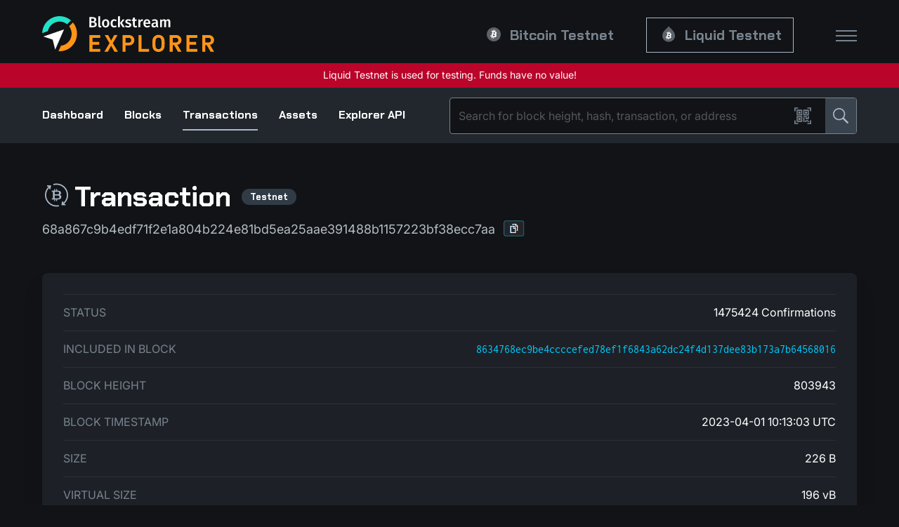

--- FILE ---
content_type: text/css
request_url: https://blockstream.info/liquidtestnet/style.css
body_size: 13031
content:
@import url("font/inconsolata/index.css");
@import url("light-theme_style.css");

@font-face {
  font-family: Inter;
  src: url("font/Inter-VariableFont_opsz,wght.ttf") format("opentype");
}

@font-face {
  font-family: "Chakra Petch";
  src: url("font/ChakraPetch-Bold.ttf") format("opentype");
}

.hide {
  display: none !important;
}

body {
  direction: ltr;
  text-align: left;
  font-family: "Inter", sans-serif;
  color: #fff;
}

body.theme-dark {
  background-color: #111316;
}

body[lang=he] {
  font-family: "Open Sans Hebrew","Helvetica Neue",Helvetica,Arial,sans-serif;
}

.text-white { color: #FFF; }

.text-gray { color: #B5BDC2; }

.text-dark-gray { color: #55585A; }

.font-h1 { font-size: 48px; font-weight: 700; font-family: "Chakra Petch", sans-serif; line-height: normal; letter-spacing: normal; font-style: normal; }

@media only screen and (max-width: 475px) { 
  .font-h1 {
    font-size: 36px;
  }
}

.font-h2 { font-size: 40px; font-weight: 700; font-family: "Chakra Petch", sans-serif; line-height: normal; letter-spacing: normal; font-style: normal; }

@media only screen and (max-width: 475px) { 
  .font-h2 {
    font-size: 24px;
  }
}

.font-h3 { font-size: 28px; font-weight: 700; font-family: "Chakra Petch", sans-serif; line-height: normal; letter-spacing: normal; font-style: normal; }

@media only screen and (max-width: 475px) { 
  .font-h3 {
    font-size: 20px;
  }
}

.font-h4 { font-size: 20px; font-weight: 700; font-family: "Chakra Petch", sans-serif; line-height: normal; letter-spacing: normal; font-style: normal; }

@media only screen and (max-width: 475px) { 
  .font-h4 {
    font-size: 16px;
  }
}

.font-h5 { font-size: 16px; font-weight: 700; font-family: "Chakra Petch", sans-serif; line-height: normal; letter-spacing: normal; font-style: normal; }

@media only screen and (max-width: 475px) { 
  .font-h5 {
    font-size: 14px;
  }
}

.font-h6 { font-size: 14px; font-weight: 700; font-family: "Chakra Petch", sans-serif; line-height: normal; letter-spacing: normal; font-style: normal; }

.font-p1 { font-size: 18px; font-weight: 400; font-family: "Inter", sans-serif; line-height: 25px; letter-spacing: normal; font-style: normal; }

@media only screen and (max-width: 475px) { 
  .font-p1 {
    font-size: 16px;
  }
}

.font-p2 { font-size: 16px; font-weight: 400; font-family: "Inter", sans-serif; line-height: 25px; letter-spacing: normal; font-style: normal; }

@media only screen and (max-width: 475px) { 
  .font-p2 {
    font-size: 14px;
  }
}

.font-p3 { font-size: 14px; font-weight: 400; font-family: "Inter", sans-serif; line-height: 25px; letter-spacing: normal; font-style: normal; }

@media only screen and (max-width: 475px) { 
  .font-p3 {
    font-size: 12px;
  }
}

.font-p4 { font-size: 14px; font-weight: 600; font-family: "Inter", sans-serif; line-height: 25px; letter-spacing: normal; font-style: normal; }

@media only screen and (max-width: 475px) { 
  .font-p4 {
    font-size: 12px;
  }
}

.font-p5 { font-size: 12x; font-weight: 400; font-family: "Inter", sans-serif; line-height: 20px; letter-spacing: normal; font-style: normal; }

@media only screen and (max-width: 475px) { 
  .font-p5 {
    font-size: 11px;
  }
}

.font-btn-1 { font-size: 18px; }

.font-btn-2 { font-size: 16px; }

.font-link-semibold { font-family: "Inter", sans-serif; font-size: 16px; font-style: normal; font-weight: 600; line-height: 28.8px; letter-spacing: normal; }

.font-link-regular { font-family: "Inter", sans-serif; font-size: 16px; font-style: normal; font-weight: 400; line-height: 28.8px; letter-spacing: normal; }

.font-disclaimer-text { color: #B5BDC2; font-family: "Inter", sans-serif; font-size: 14px; font-style: italic; font-weight: 400; line-height: normal; letter-spacing: normal; }

.m-0 { margin: 0; }

.m-1 { margin: 2.5px; }

.m-2 { margin: 5px; }

.m-3 { margin: 10px; }

.m-4 { margin: 15px; }

.m-5 { margin: 30px; }

.m-6 { margin: 60px; }

.m-7 { margin: 100px; }

.m-8 { margin: 150px; }

.m-auto { margin: auto; }

.mx-0 { margin-right: 0; margin-left: 0; }

.mx-1 { margin-right: 2.5px; margin-left: 2.5px; }

.mx-2 { margin-right: 5px; margin-left: 5px; }

.mx-3 { margin-right: 10px; margin-left: 10px; }

.mx-4 { margin-right: 15px; margin-left: 15px; }

.mx-5 { margin-right: 30px; margin-left: 30px; }

.mx-6 { margin-right: 60px; margin-left: 60px; }

.mx-7 { margin-right: 100px; margin-left: 100px; }

.mx-8 { margin-right: 150px; margin-left: 150px; }

.mx-auto { margin-right: auto; margin-left: auto; }

.my-0 { margin-top: 0; margin-bottom: 0; }

.my-1 { margin-top: 2.5px; margin-bottom: 2.5px; }

.my-2 { margin-top: 5px; margin-bottom: 5px; }

.my-3 { margin-top: 10px; margin-bottom: 10px; }

.my-4 { margin-top: 15px; margin-bottom: 15px; }

.my-5 { margin-top: 30px; margin-bottom: 30px; }

.my-6 { margin-top: 60px; margin-bottom: 60px; }

.my-7 { margin-top: 100px; margin-bottom: 100px; }

.my-8 { margin-top: 150px; margin-bottom: 150px; }

.my-auto { margin-top: auto; margin-bottom: auto; }

.mt-0 { margin-top: 0; }

.mt-1 { margin-top: 2.5px; }

.mt-2 { margin-top: 5px; }

.mt-3 { margin-top: 10px; }

.mt-4 { margin-top: 15px; }

.mt-5 { margin-top: 30px; }

.mt-6 { margin-top: 60px; }

.mt-7 { margin-top: 100px; }

.mt-8 { margin-top: 150px; }

.mt-auto { margin-top: auto; }

.mr-0 { margin-right: 0; }

.mr-1 { margin-right: 2.5px; }

.mr-2 { margin-right: 5px; }

.mr-3 { margin-right: 10px; }

.mr-4 { margin-right: 15px; }

.mr-5 { margin-right: 30px; }

.mr-6 { margin-right: 60px; }

.mr-7 { margin-right: 100px; }

.mr-8 { margin-right: 150px; }

.mr-auto { margin-right: auto; }

.mb-0 { margin-bottom: 0; }

.mb-1 { margin-bottom: 2.5px; }

.mb-2 { margin-bottom: 5px; }

.mb-3 { margin-bottom: 10px; }

.mb-4 { margin-bottom: 15px; }

.mb-5 { margin-bottom: 30px; }

.mb-6 { margin-bottom: 60px; }

.mb-7 { margin-bottom: 100px; }

.mb-8 { margin-bottom: 150px; }

.mb-auto { margin-bottom: auto; }

.ml-0 { margin-left: 0; }

.ml-1 { margin-left: 2.5px; }

.ml-2 { margin-left: 5px; }

.ml-3 { margin-left: 10px; }

.ml-4 { margin-left: 15px; }

.ml-5 { margin-left: 30px; }

.ml-6 { margin-left: 60px; }

.ml-7 { margin-left: 100px; }

.ml-8 { margin-left: 150px; }

.ml-auto { margin-left: auto; }

.p-0 { padding: 0; }

.p-1 { padding: 2.5px; }

.p-2 { padding: 5px; }

.p-3 { padding: 10px; }

.p-4 { padding: 15px; }

.p-5 { padding: 30px; }

.p-6 { padding: 60px; }

.p-7 { padding: 100px; }

.px-0 { padding-right: 0; padding-left: 0; }

.px-1 { padding-right: 2.5px; padding-left: 2.5px; }

.px-2 { padding-right: 5px; padding-left: 5px; }

.px-3 { padding-right: 10px; padding-left: 10px; }

.px-4 { padding-right: 15px; padding-left: 15px; }

.px-5 { padding-right: 30px; padding-left: 30px; }

.px-6 { padding-right: 60px; padding-left: 60px; }

.px-7 { padding-right: 100px; padding-left: 100px; }

.py-0 { padding-top: 0; padding-bottom: 0; }

.py-1 { padding-top: 2.5px; padding-bottom: 2.5px; }

.py-2 { padding-top: 5px; padding-bottom: 5px; }

.py-3 { padding-top: 10px; padding-bottom: 10px; }

.py-4 { padding-top: 15px; padding-bottom: 15px; }

.py-5 { padding-top: 30px; padding-bottom: 30px; }

.py-6 { padding-top: 60px; padding-bottom: 60px; }

.py-7 { padding-top: 100px; padding-bottom: 100px; }

.pt-0 { padding-top: 0; }

.pt-1 { padding-top: 2.5px; }

.pt-2 { padding-top: 5px; }

.pt-3 { padding-top: 10px; }

.pt-4 { padding-top: 15px; }

.pt-5 { padding-top: 30px; }

.pt-6 { padding-top: 60px; }

.pt-7 { padding-top: 100px; }

.pr-0 { padding-right: 0; }

.pr-1 { padding-right: 2.5px; }

.pr-2 { padding-right: 5px; }

.pr-3 { padding-right: 10px; }

.pr-4 { padding-right: 15px; }

.pr-5 { padding-right: 30px; }

.pr-6 { padding-right: 60px; }

.pr-7 { padding-right: 100px; }

.pb-0 { padding-bottom: 0; }

.pb-1 { padding-bottom: 2.5px; }

.pb-2 { padding-bottom: 5px; }

.pb-3 { padding-bottom: 10px; }

.pb-4 { padding-bottom: 15px; }

.pb-5 { padding-bottom: 30px; }

.pb-6 { padding-bottom: 60px; }

.pb-7 { padding-bottom: 100px; }

.pl-0 { padding-left: 0; }

.pl-1 { padding-left: 2.5px; }

.pl-2 { padding-left: 5px; }

.pl-3 { padding-left: 10px; }

.pl-4 { padding-left: 15px; }

.pl-5 { padding-left: 30px; }

.pl-6 { padding-left: 60px; }

.pl-7 { padding-left: 100px; }

.g-btn { font-family: "Chakra Petch", sans-serif; font-style: normal; font-weight: 700; line-height: 22px; letter-spacing: normal; cursor: pointer; width: 100%; max-width: max-content; padding: 10px 30px; display: inline-block; outline: none; transition: 0.3s ease-out; text-decoration: none; text-align: center; border: none; background: none; }

.g-btn:hover, .g-btn:active { box-shadow: 149 157 165/20% 0px 8px 24px; transition: 0.3s ease-out; text-decoration: none; }

.primary-btn { background: #FF9417; border: 1px solid #FF9417; color: #0C0C0F; border-radius: 2px; }

.primary-btn:link, .primary-btn:visited, .primary-btn:hover, .primary-btn:focus {
  color: #0C0C0F;
}

.primary-btn:hover, .primary-btn:active { transition: 0.2s ease-out; background: #22E1C9; border: 1px solid #22E1C9; color: #0C0C0F; text-decoration: none; }

.secondary-btn { background-color: transparent; border: 1px solid #00c3ff; color: #00c3ff; }

.secondary-btn:hover, .secondary-btn:active { color: #0C0C0F; border: 1px solid #00c3ff; background-color: #00c3ff; }

.tertiary-btn { color: #00c3ff; border-bottom: 2px solid #00c3ff; width: auto; padding: 10px 0 0 0; max-width: max-content; }

.tertiary-btn:hover, .tertiary-btn:active { color: #0C0C0F; border-color: #0C0C0F; }

a, a:link, a:visited, a:hover, a:focus {
  color: #00ccff;
  text-decoration: none;
}

.content-wrap {
  min-height: calc(100vh - 60px - 24px);
  margin-bottom: 24px;
  overflow: hidden;
}

.table { color: inherit }



/*New Design CSS Flexbox */
/* Main Navigation */

.container{
  width: 100%;
  max-width: 1200px !important;
  padding-left: 20px !important;
  padding-right: 20px !important;
}

.nav-container{
  display: flex;
  justify-content: space-between;
  align-items: center;
  padding: 10px 0;
}

.main-nav-container{
  position: relative;
  display: flex;
  align-items: center;
}

.main-nav{
  margin: 0;
  padding: 0;
  display: flex;
  width: 100%;
  align-items: center;
  justify-content: flex-end;
  position: relative;
}

.main-nav li{
  text-decoration: none;
  list-style: none;
  margin-right: 30px;
}

.main-nav li a{
  display: flex;
  color: #ffffff;
  align-items: center;
  justify-content: center;
}

.main-nav li.active a{
  border: 1px solid #ffbb00;
}


.main-nav .menu-logo{
  height: 30px;
  margin-right: 8px;
  margin-bottom: 2px;
}

#BitcoinTestnet, #LiquidTestnet{
  display: none;
}


/* Menu Toggle Icon -- Toggle Style and Animation*/

.toggle-container{
  position: relative;
  display: flex;
  padding: 30px 0 30px 30px;
}

.toggle-container .burger-icon {
  position: relative;
  height: 20px;
  width: 30px;
  margin: 0;
  z-index: 5;
}

.toggle-container .burger-icon span {
  position: absolute;
  width: 100%;
  height: 2px;
  top: 50%;
  left: 0;
  display: block;
  background: #78838e;
  transition: .5s;
}

.toggle-container .burger-icon span:first-child{
  top: 3px;
}

.toggle-container .burger-icon span:last-child{
  top: 17px;
}

.toggle-container .burger-icon:hover{
  cursor: pointer;
}

.toggle-container .toggle-menu{
  font-size: 14px;
  width: 700px;
  height: 0;
  visibility: hidden;
  position: absolute;
  top: 70px;
  right: 0;
  z-index: 10;
  transition: .1s;
  border-radius: 8px;
  box-shadow: 0 20px 40px black;
  background-color: #1D2127;
}

/** Loading **/
.spinner{
  display: flex;
  flex-direction: column;
  align-items: center;
  gap: 10px;
  visibility: hidden;
  animation: 0.3s showDelayed;
  animation-fill-mode: forwards;
}

.spinner .ring{
  border: 4px solid #f3f3f3;
  border-radius: 50%;
  border-top: 4px solid #00ccff;
  width: 50px;
  height: 50px;
  animation: spin .5s linear infinite;
}

.spinner .small{
  width: 25px;
  height: 25px;
}

.spinner .loading{
  font-size: 16px;
  color: white;
}

@keyframes spin {
  0% { transform: rotate(0deg); }
  100% { transform: rotate(360deg); }
}

/** New Design Ends **/


.navbar-brand {
  font-size: 0px;
  margin-right: 0;
}
.navbar-brand::before {
  width: 54px;
  height: 54px;
  background: url(img/icons/menu-logo.svg);
  background-size: 54px 54px;
  display: inline-block;
  vertical-align: top;
  content: ' ';
}

/* buttons */
.btn-primary {
  background: #21272d;
  color: #fff;
  border-radius: 5px;
  border: 0;
}
.btn-primary:hover {
  background: #292e35;
}
.btn-xl {
  padding: 1rem 2rem;
  font-size: 1.5rem;
}

/* tables */
table th, table td {
  border-color: #22242c !important;
}

table th {
  border-top: none !important;
  color: #78838e;
  text-transform: uppercase;
}


.block-header-title::before {
  content: "";
  background-image: url("img/block.png");
  background-size: 41px 48px;
  width: 41px;
  height: 48px;
  display: inline-block;
  margin-right: 5px;
  margin-bottom: -8px;
}

.transaction-header-title::before {
  content: "";
  background-image: url("img/transaction.png");
  background-size: 41px 48px;
  width: 41px;
  height: 48px;
  display: inline-block;
  margin-right: 5px;
  margin-bottom: -8px;
}




.search-bar .search-bar-submit {
  cursor: pointer !important;
  background-color: transparent;
  width: 50px;
  height: 50px;
  outline: none;
  border: none;
  float: right;
  border-top-right-radius: 4px;
  border-bottom-right-radius: 4px;
  background-color: #39434e;
  background-image: url(img/icons/search.png);
  background-repeat: no-repeat;
  background-position: center;
}



.search-bar input.search-bar-submit:hover{
  cursor: pointer;
}

.search-bar .qrcode-link{
  margin-right: 20px;
}


.page-search-bar {
  margin: 5px auto 30px auto;
}



/* HEADER START */

.block-page .block-hash, .transaction-page .block-hash {
  margin: 0px 0px 50px 0;
}

.code-button {
  display: inline-block;
  margin-left: 12px;
  cursor: pointer;
  position: relative;
  vertical-align: text-bottom;
}

.code-button .code-button-btn {
  height: 23px;
  width: 30px;
  background: url(img/icons/copy.png) no-repeat;
}

.code-button .code-button-btn img {
  width: 30px;
  vertical-align: top;
}

.code-button .overlay {
  position: fixed;
  width: 100%;
  height: 100%;
  top: 0;
  left: 0;
  right: 0;
  bottom: 0;
  background-color: rgba(0, 0, 0, 0.7);
  z-index: 2;
}

.code-button .code-button-text {
  position: absolute;
  left: -435px;
  top: 44px;
  background-color: #107070;
  color: #fff;
  font-size: 14px;
  font-weight: 400;
  width: 870px;
  padding: 40px 60px;
  cursor: default;
  border-radius: 10px;
  z-index: 3 !important;
}

.code-button .code-button-text:before {
  content: '';
  position: absolute;
  display: block;
  top: -5px;
  right: 418px;
  transform: rotate(45deg);
  width: 9px;
  height: 9px;
  background-color: #107070;
}

.code-button .code-button-text:after {
  content: '';
  position: absolute;
  display: block;
  top: -12px;
  left: 0;
  right: 0;
  height: 12px;
  background: transparent;
}

.code-button .code-button-text:not(.active) {
  display: none;
  z-index: -1;
  opacity: 0;
}

.code-button .code-button-text.active {
  z-index: 1;
  opacity: 1;
}

.code-button .code-button-text h4 {
  margin-bottom: 40px;
  font-size: 20px;
}

.code-button .code-button-text > pre {
  color: #fff;
  margin-bottom: 40px;
  font-size: 16px;
  font-family: Inconsolata;
  white-space: pre-wrap;
  overflow-wrap: break-word;
}

.code-button .code-button-text .close-button-top {
  -webkit-user-select: none;
  -moz-user-select: none;
  -o-user-select: none;
  -ms-user-select: none;
  user-select: none;
  -webkit-touch-callout: none;
  user-select: none;
  cursor: pointer;
  position: absolute;
  right: 60px;
  height: 45px;
  width: 45px;
}

.code-button .code-button-text .close-button {
  -webkit-user-select: none;
  -moz-user-select: none;
  -o-user-select: none;
  -ms-user-select: none;
  user-select: none;
  -webkit-touch-callout: none;
  user-select: none;
  cursor: pointer;
  float: right;
  width: 140px !important;
  height: 40px;
  border: 1px solid #fff;
  border-radius: 5px;
}

.code-button .code-button-text .close-button {
  display: table;
  table-layout: fixed;
  width: 100%;
}

.code-button .code-button-text .close-button > * {
  display: table-cell;
  vertical-align: middle;
}

.code-button .code-button-text .close-button > div:nth-child(1) {
  text-transform: uppercase;
  text-align: center;
}

.code-button .code-button-text .close-button > div:nth-child(2) {
  width: 30px;
}

.code-button .code-button-text .close-button > div:nth-child(2) img {
  width: 30px;
}

.code-button .code-button-text a, .code-button .code-button-text a:link, .code-button .code-button-text a:visited, .code-button .code-button-text a:hover, .code-button .code-button-text a:focus {
  color: inherit;
  text-decoration: none;
  font-weight: 600;
}

.block-dropdowns {
  display: flex;
  flex-direction: row;
}

.block-dropdowns > div {
  -webkit-user-select: none;
  -moz-user-select: none;
  -o-user-select: none;
  -ms-user-select: none;
  user-select: none;
  -webkit-touch-callout: none;
  user-select: none;
  cursor: pointer;
  height: 40px;
  background-color: #22242c;
  border-radius: 2px;
  border: 1px solid #28948f;
}

.block-dropdowns > div {
  display: table;
  table-layout: fixed;
  width: 100%;
}

.block-dropdowns > div > * {
  display: table-cell;
  vertical-align: middle;
}

.block-dropdowns > div.date-dropdown {
  width: 220px;
}

.block-dropdowns > div.time-dropdown {
  width: 184px;
  margin-left: 12px;
}

.block-dropdowns > div > div:nth-child(1) {
  width: 42px;
  padding-right: 12px;
}

.block-dropdowns > div > div:nth-child(1) > img {
  width: 30px;
}

.block-dropdowns > div > div:nth-child(2) {
  font-size: 14px;
  font-weight: 600;
}

.block-dropdowns > div > div:nth-child(3) {
  width: 42px;
  padding-left: 12px;
}

.block-dropdowns > div > div:nth-child(3) > img {
  width: 30px;
}

.block-page, .transaction-page, .asset-page, .addr-page, .mempool-page{
  margin: 50px 0;
}

.prev-next-blocks-btns {
  display: table;
  table-layout: fixed;
  width: 100%;
}

.prev-next-blocks-btns > * {
  display: table-cell;
  vertical-align: middle;
}

.prev-next-blocks-btns > div > div:nth-child(1) {
  width: 142px;
}

.block-page .prev-next-blocks-btns > div a, .block-page .prev-next-blocks-btns > div a:link, .block-page .prev-next-blocks-btns > div a:visited, .block-page .prev-next-blocks-btns > div a:hover, .block-page .prev-next-blocks-btns > div a:focus {
  color: #fff;
  text-decoration: none;
  text-transform: uppercase;
  width: 140px;
}

.prev-next-blocks-btns > div a > div:hover {
  background-color: #39434e;
}

.prev-next-blocks-btns > div a > div {
  width: 140px !important;
  height: 40px;
  border-radius: 5px;
  background-color: rgba(33, 39, 45, 1);
}

.prev-next-blocks-btns > div a > div {
  display: table;
  table-layout: fixed;
  width: 100%;
}

.prev-next-blocks-btns > div a > div > * {
  display: table-cell;
  vertical-align: middle;
}

.prev-next-blocks-btns > div:nth-child(1) a > div > div:nth-child(1) {
  width: 30px;
}

.prev-next-blocks-btns > div:nth-child(1) a > div > div:nth-child(1) div {
  width: 30px;
  height: 31px;
}

 .prev-next-blocks-btns > div:nth-child(1) a > div > div:nth-child(2) {
  text-align: center;
}

.prev-next-blocks-btns > div:nth-child(2) a > div {
  float: right;
}

.prev-next-blocks-btns > div:nth-child(2) a > div > div:nth-child(1) {
  text-align: center;
}

.prev-next-blocks-btns > div:nth-child(2) a > div > div:nth-child(2) {
  width: 30px;
}

.prev-next-blocks-btns > div:nth-child(2) a > div > div:nth-child(2) div {
  width: 30px;
  height: 31px;
}

/* HEADER END */

body > .container, .navbar > .container, body > .container, .content-wrap > div > .container, footer > .container {
  max-width: 1000px;
}

.loading-page, .not-found-page {
  margin-top: 100px;
}

.loading-page {
  text-align: center;
}

/* recent table */
.blocks-table .blocks-table-row {
  display: table;
  table-layout: fixed;
  width: 100%;
}

.blocks-table .blocks-table-row > * {
  display: table-cell;
  vertical-align: middle;
  color: #B5BDC2;
}

.blocks-table .blocks-table-row.header, .blocks-table .blocks-table-row.block-data {
  height: 52px;
}

.blocks-table .blocks-table-row.header > * {
  color: #fff;
}

.blocks-table .blocks-table-row.block-data {
  border-top: 1px #2d2f39 solid;
}

.blocks-table .blocks-table-row.block-data:not(.loading):hover {
  background-color: rgba(255, 255, 255, 0.05);
}

.blocks-table .blocks-table-row.loading img {
  display: block;
  margin: auto;
  height: 45px;
  width: 45px;
  padding: 3px 0;
}

.blocks-table .blocks-table-row > div:nth-child(1) {
  width: 150px;
  padding-left: 12px;
}

.blocks-table .blocks-table-row > div:nth-child(2) {
  width: 350px;
}

.blocks-table-row {
  color: #FFF !important;
}



/* transactions table */
.transactions-table .transactions-table-row {
  display: table;
  table-layout: fixed;
  width: 100%;
}

.transactions-table .transactions-table-row > * {
  display: table-cell;
  vertical-align: middle;
}

.transactions-table .transactions-table-row.header, .transactions-table .transactions-table-row.transaction-data {
  height: 52px;
}

.transactions-table .transactions-table-row.transaction-data > * {
  font-size: 16px;
  color: #B5BDC2;
}

.transactions-table .transactions-table-row.header > * {
  color: #fff;
}

.transactions-table .transactions-table-row.header > .font-h4 {
  font-size: 20px;
}

.transactions-table .transactions-table-row.transaction-data {
  border-top: 1px #2d2f39 solid;
}

.transactions-table .transactions-table-row.transaction-data:not(.loading):hover {
  background-color: rgba(255, 255, 255, 0.05);
}

.transactions-table .transactions-table-row.transaction-data > * {
  font-size: 16px;
}

.transactions-table .transactions-table-row.loading img {
  display: block;
  margin: auto;
  height: 45px;
  width: 45px;
  padding: 3px 0;
}

.transactions-table .transactions-table-row > div:nth-child(1) {
  width: 590px;
  padding-left: 12px;
  font-size: 15px;
}

.transactions-table .transactions-table-row > div:nth-child(2) {
  width: 170px;
}

.transactions-table .transactions-table-row > div:nth-child(3) {
  width: 100px;
}

.transactions-table-row {
  color: #FFF !important;
}

.highlighted-text {
  color: #00ccff !important;
}

.newer-older-blocks-btns {
  margin-top: 24px;
}

.newer-older-blocks-btns {
  display: table;
  table-layout: fixed;
  width: 100%;
}

.newer-older-blocks-btns > * {
  display: table-cell;
  vertical-align: middle;
}

.newer-older-blocks-btns div > .blocks-btn {
  -webkit-user-select: none;
  -moz-user-select: none;
  -o-user-select: none;
  -ms-user-select: none;
  user-select: none;
  -webkit-touch-callout: none;
  user-select: none;
  cursor: pointer;
  color: #fff;
  text-decoration: none;
  text-transform: uppercase;
  font-size: 14px;
  font-weight: 400;
  width: 140px !important;
  height: 40px;
  border: 1px solid #00ccff;
  border-radius: 5px;
  background-color: #22242c;
}

.newer-older-blocks-btns div > .blocks-btn {
  display: table;
  table-layout: fixed;
  width: 100%;
}

.newer-older-blocks-btns div > .blocks-btn > * {
  display: table-cell;
  vertical-align: middle;
}

.newer-older-blocks-btns div > .blocks-btn.newer-btn > div:nth-child(1) {
  width: 30px;
}

.newer-older-blocks-btns div > .blocks-btn.newer-btn > div:nth-child(1) img {
  width: 30px;
}

.newer-older-blocks-btns div > .blocks-btn.newer-btn > *:nth-child(2) {
  text-align: center;
}

.newer-older-blocks-btns div > .blocks-btn.older-btn {
  float: right;
}

.newer-older-blocks-btns div > .blocks-btn.older-btn > *:nth-child(1) {
  text-align: center;
}

.newer-older-blocks-btns div > .blocks-btn.older-btn > div:nth-child(2) {
  width: 30px;
}

.newer-older-blocks-btns div > .blocks-btn.older-btn > div:nth-child(2) img {
  width: 30px;
}

.stats-table > div {
  height: 52px;
  border-top: 1px solid #2d2f39;
  /* font-size: 16px; */
}

.stats-table > div {
  display: table;
  table-layout: fixed;
  width: 100%;
}

.stats-table > div > * {
  display: table-cell;
  vertical-align: middle;
}

.stats-table > div:last-child {
  border-bottom: 1px solid #2d2f39;
}

.stats-table > div > div:nth-child(1) {
  text-transform: uppercase;
  color: #78838e;
  width: auto;
}

.stats-table > div > div:nth-child(2) {
  text-align: right;
  word-break: break-word;
}

.stats-table ul, .stats-table ul > li:last-child {
  margin-bottom: 0;
}

.jumbotron .stats-table > div:first-child {
  border-top: 0;
}
.jumbotron .stats-table > div:last-child {
  border-bottom: 0;
}

.transactions {
  margin-top: 84px;
}

.transactions > h3, .transactions > img {
  display: inline-block;
}

.transactions > img {
  width: 33px;
  height: 33px;
  margin-left: 12px;
  vertical-align: top;
}

.transaction-box:not(:first-of-type) {
  margin-top: 24px;
}

.transaction-box {
  background-color: #15181C;
  padding: 0 24px;
  border-radius: 5px;
}

.transaction-box.loading-transaction {
  padding: 12px;
}

.transaction-box.loading-transaction img {
  display: block;
  margin: auto;
  height: 75px;
  width: 75px;
}

.transaction-box > .header {
  height: 88px;
}

.transaction-box > .header {
  display: table;
  table-layout: fixed;
  width: 100%;
}

.transaction-box > .header > * {
  display: table-cell;
  vertical-align: middle;
}

.transaction-box > .header a {
  font-size: 16px;
  font-weight: 600;
}

.details-btn {
  width: 200px;
  margin: 20px 30px;
}

.details-btn > div {
  -webkit-user-select: none;
  -moz-user-select: none;
  -o-user-select: none;
  -ms-user-select: none;
  user-select: none;
  -webkit-touch-callout: none;
  user-select: none;
  cursor: pointer;
  max-width: 140px;
  width: 100%;
  height: 50px;
  background-color: #FFBB00;
  color: #0C0C0F;
}

.details-btn > div {
  display: table;
  table-layout: fixed;
  width: 80%;
  float: right;
}

.details-btn > div > * {
  display: table-cell;
  vertical-align: middle;
}

.details-btn > div:focus {
  outline: none;
}

.details-btn > div > div:nth-child(1) {
  text-align: center;
}

.details-btn > div > div:nth-child(2) {
  width: 30px;
}

.details-btn .plus:before, .details-btn .minus:before {
  content: '';
  width: 11px;
  height: 11px;
  display: block;
  background-position: center;
  background-size: contain;
  background-repeat: no-repeat;
}
.details-btn .plus:before {
  background-image: url(img/icons/plus.png);
}
.details-btn .minus:before {
  background-image: url(img/icons/minus.png);
}

.transaction-box > .ins-and-outs {
  display: table;
  table-layout: fixed;
  width: 100%;
}

.transaction-box > .ins-and-outs > * {
  display: table-cell;
  vertical-align: middle;
}

.transaction-box > .ins-and-outs > div {
  vertical-align: top;
}

.transaction-box > .ins-and-outs > .vins > .vin-loading img, .transaction-box > .ins-and-outs .vouts > .vin-loading img {
  display: block;
  margin: auto;
  height: 46px;
  width: 46px;
}

.transaction-box > .ins-and-outs > .vins > div:not(.vin-loading), .transaction-box > .ins-and-outs .vouts > div:not(.vin-loading) {
  background-color: #21272D;
  border-radius: 5px;
  border: 1px solid #21272D;
  min-height: 46px;
  line-height: 20px;
  font-size: 14px;
  word-break: break-all;
}

.transaction-box > .ins-and-outs > .vins > div:not(.vin-loading):not(:first-child), .transaction-box > .ins-and-outs .vouts > div:not(.vin-loading):not(:first-child) {
  margin-top: 12px;
}

.transaction-box > .ins-and-outs > .vins > div:not(.vin-loading).active, .transaction-box > .ins-and-outs .vouts > div:not(.vin-loading).active {
  height: auto;
}

.transaction-box > .ins-and-outs > .vins > div:not(.vin-loading).peg-out, .transaction-box > .ins-and-outs > .vins > div:not(.vin-loading).peg-in, .transaction-box > .ins-and-outs .vouts > div:not(.vin-loading).peg-out, .transaction-box > .ins-and-outs .vouts > div:not(.vin-loading).peg-in {
  border-color: #00ccff;
}

.transaction-box > .ins-and-outs > .vins > div:not(.vin-loading) > .vin-header, .transaction-box > .ins-and-outs > .vins > div:not(.vin-loading) .vout-header, .transaction-box > .ins-and-outs .vouts > div:not(.vin-loading) > .vin-header, .transaction-box > .ins-and-outs .vouts > div:not(.vin-loading) .vout-header {
  padding: 12px 24px;
  overflow: hidden;
  text-overflow: ellipsis;
  min-height: 46px;
}

.transaction-box > .ins-and-outs > .vins > div:not(.vin-loading) > .vin-header > div, .transaction-box > .ins-and-outs > .vins > div:not(.vin-loading) .vout-header > div, .transaction-box > .ins-and-outs .vouts > div:not(.vin-loading) > .vin-header > div, .transaction-box > .ins-and-outs .vouts > div:not(.vin-loading) .vout-header > div {
  display: flex;
  flex-flow: row wrap;
  justify-content: flex-end;
}

.transaction-box > .ins-and-outs > .vins > div:not(.vin-loading) > .vin-header > div > *:nth-child(1), .transaction-box > .ins-and-outs > .vins > div:not(.vin-loading) .vout-header > div > *:nth-child(1), .transaction-box > .ins-and-outs .vouts > div:not(.vin-loading) > .vin-header > div > *:nth-child(1), .transaction-box > .ins-and-outs .vouts > div:not(.vin-loading) .vout-header > div > *:nth-child(1) {
  flex: 1;
}

.transaction-box > .ins-and-outs > .vins > div:not(.vin-loading) > .vin-header > div > *:nth-child(2), .transaction-box > .ins-and-outs > .vins > div:not(.vin-loading) .vout-header > div > *:nth-child(2), .transaction-box > .ins-and-outs .vouts > div:not(.vin-loading) > .vin-header > div > *:nth-child(2), .transaction-box > .ins-and-outs .vouts > div:not(.vin-loading) .vout-header > div > *:nth-child(2) {
  text-align: right;
  min-width: 100px;
  margin-left: 3px;
  word-break: break-all;
  font-weight: 600;
}

.transaction-box > .ins-and-outs > .vins > div:not(.vin-loading) > .vin-body, .transaction-box > .ins-and-outs > .vins > div:not(.vin-loading) .vout-body, .transaction-box > .ins-and-outs .vouts > div:not(.vin-loading) > .vin-body, .transaction-box > .ins-and-outs .vouts > div:not(.vin-loading) .vout-body {
  word-wrap: break-word;
  background-color: #15191e;
  padding: 30px 24px;
  border-radius: 0 0 5px 5px;
}

.transaction-box > .ins-and-outs > .vins > div:not(.vin-loading) > .vin-body > div, .transaction-box > .ins-and-outs > .vins > div:not(.vin-loading) .vout-body > div, .transaction-box > .ins-and-outs .vouts > div:not(.vin-loading) > .vin-body > div, .transaction-box > .ins-and-outs .vouts > div:not(.vin-loading) .vout-body > div {
  display: table;
  table-layout: fixed;
  width: 100%;
}

.transaction-box > .ins-and-outs > .vins > div:not(.vin-loading) > .vin-body > div > *, .transaction-box > .ins-and-outs > .vins > div:not(.vin-loading) .vout-body > div > *, .transaction-box > .ins-and-outs .vouts > div:not(.vin-loading) > .vin-body > div > *, .transaction-box > .ins-and-outs .vouts > div:not(.vin-loading) .vout-body > div > * {
  display: table-cell;
  vertical-align: middle;
}

.transaction-box > .ins-and-outs > .vins > div:not(.vin-loading) > .vin-body > div:not(:last-child), .transaction-box > .ins-and-outs > .vins > div:not(.vin-loading) .vout-body > div:not(:last-child), .transaction-box > .ins-and-outs .vouts > div:not(.vin-loading) > .vin-body > div:not(:last-child), .transaction-box > .ins-and-outs .vouts > div:not(.vin-loading) .vout-body > div:not(:last-child) {
  margin-bottom: 12px;
}

.transaction-box > .ins-and-outs > .vins > div:not(.vin-loading) > .vin-body > div > div, .transaction-box > .ins-and-outs > .vins > div:not(.vin-loading) .vout-body > div > div, .transaction-box > .ins-and-outs .vouts > div:not(.vin-loading) > .vin-body > div > div, .transaction-box > .ins-and-outs .vouts > div:not(.vin-loading) .vout-body > div > div {
  vertical-align: text-top;
}

.transaction-box > .ins-and-outs > .vins > div:not(.vin-loading) > .vin-body > div > div:nth-child(1), .transaction-box > .ins-and-outs > .vins > div:not(.vin-loading) .vout-body > div > div:nth-child(1), .transaction-box > .ins-and-outs .vouts > div:not(.vin-loading) > .vin-body > div > div:nth-child(1), .transaction-box > .ins-and-outs .vouts > div:not(.vin-loading) .vout-body > div > div:nth-child(1) {
  text-transform: uppercase;
  color: #78838e;
  font-weight: 400;
}

.transaction-box > .ins-and-outs > .vins > div:not(.vin-loading) > .vin-body > div > div:nth-child(2), .transaction-box > .ins-and-outs > .vins > div:not(.vin-loading) .vout-body > div > div:nth-child(2), .transaction-box > .ins-and-outs .vouts > div:not(.vin-loading) > .vin-body > div > div:nth-child(2), .transaction-box > .ins-and-outs .vouts > div:not(.vin-loading) .vout-body > div > div:nth-child(2) {
  line-height: initial;
  font-weight: 400;
}

.transaction-box > .ins-and-outs > div:nth-child(2) {
  padding: 0 12px;
}

.transaction-box > .ins-and-outs > div:nth-child(2) > div {
  height: 46px;
}

.transaction-box > .ins-and-outs > div:nth-child(2) > div > .helper {
  display: inline-block;
  height: 100%;
  vertical-align: middle;
}

.transaction-box > .ins-and-outs > div:nth-child(2) > div img {
  vertical-align: middle;
  width: auto;
}

.vin.active, .vout.active {
  background: #3B4147 !important;
}
.theme-light .vin.active, .theme-light .vout.active {
  background: #FFFDD4 !important;
}

.transaction-box > .footer {
  height: 64px;
}

.transaction-box > .footer {
  display: table;
  table-layout: fixed;
  width: 100%;
}

.transaction-box > .footer > * {
  display: table-cell;
  vertical-align: middle;
}

.transaction-box > .footer > div:nth-child(1) > span:nth-child(1) {
  color: #78838e;
  text-transform: uppercase;
  margin-right: 36px;
}

.transaction-box > .footer > div:nth-child(2) {
  width: 74px;
}

.transaction-box > .footer > div:nth-child(3) {
  text-align: right;
  text-transform: uppercase;
  color: rgba(255, 187, 0, 1);
}

.transaction-box > .footer > div:nth-child(3) > span:nth-child(2) {
  margin-left: 24px;
  text-transform: none;
}

.address-qr-code { width: 182px; }


/* START FOOTER */
.explorer-container > .footer {
  width: 100%;
  height: 216px;
  line-height: 1.5;
  margin-top: 100px;

  display: flex;
  justify-content: center;
  align-items: center;

  border-top: 1px solid #22242C;
}

.explorer-container > .footer > .container {
  display: flex;
  flex-direction: row;
  justify-content: space-between;
  align-items: center;
  width: 100%;
}

.footer-logo {
  min-width: 215px;
  margin-right: 15px;
}

.footer-links {
  text-align: center;
  margin-top: -29px;
}

.language-selector, .language-submit {
  color: #FFF;
  background-color: #111316;
  border: 1px solid #22242c;
  border-radius: 4px;
}
.language-selector {
  padding: 3px 0 3px 5px;
}
.language-submit {
  padding: 4px 10px 3px;
  line-height: normal;
}

.footer_container_content {
  display: flex;
  flex-direction: column;
  align-items: flex-start;
  width: 100%;
}

.footer_container_content .language{
  display: flex;
  justify-content: flex-end;
  width: 100%;
  margin-bottom: 30px;
}

.footer_container_content .language form{
  width: auto;
}

.footer_container_content_row {
  display: flex;
  justify-content: space-between;
  align-items: center;
  width: 100%;
}

.footer_container_content_copyright {
  color: rgba(169, 177, 182, 1);
  font-size: 14px;
  width: 100%;
  margin-top: 30px;
  display: flex;
  justify-content: space-between;
}

.footer_container_content_copyright a{
  color: rgba(169, 177, 182, 1);
}

.footer_container_content_row_social-media_container {
  display: flex;
  flex-direction: row;
  justify-content: space-between;
  align-items: center;
}

.footer_container_content_row_social-media_item {
  display: block;
  width: 20px;
}

.footer_container_content_row_social-media_link {
  cursor: pointer;
  width: 30px;
  height: 30px;
  border: 1px solid #4e4e4e;
  margin-right: 10px;
  display: flex;
  align-items: center;
  justify-content: center;
  padding: 10px;
}


.footer_container_content_row_onion_container {
  display: flex;
  flex-direction: row;
  justify-content: space-between;
  align-items: center;
}


.footer_container_content_row_onion_icon {
  background-image: url("img/onion.png");
  background-repeat: no-repeat;
  height: 32px;
  width: 26px;
}

.footer_container_content_row_onion_link {
  display: block;
  font-size: 12px;
  padding: 3px 3px 3px 10px;
  color: #fff !important;
  cursor: pointer;
}

.explorer-container > .footer > .container > *:nth-child(2) {
  text-align: right;
}

.footer_container_content_onion-links {
  border: 1px solid rgba(169, 177, 182, 1);
  border-radius: 4px;
  padding: 2px 20px;
  /* margin: 0 auto; */
  display: flex;
  flex-direction: row;
  justify-content: center;
  align-items: center;
}

img.footer_container_content_onion-links_icon {
  width: auto !important;
  height: 40px !important;
}

.footer_container_content_onion-links_row {
  padding: 5px;
  line-height: 1.5;
  width: 100px;
}

.footer_container_content_onion-links_link {
  color: rgba(0, 195, 255, 1) !important;
}

/* END FOOTER */

.load-more-container {
  margin-top: 24px;
  text-align: center;
  display: flex;
  justify-content: center;
}

.load-more {
  display: flex;
  gap: 10px;
}


.load-more > * {
  display: table-cell;
  vertical-align: middle;
}

.block-hash span, .stats-table a, .transaction-box .header a {
  word-wrap: break-word;
}


.disabled {
  opacity: 0.3;
  pointer-events: none;
}

.mono {
  font-family: Inconsolata;
  line-height: 1.4 !important;
}

/* preload images. css hack via https://stackoverflow.com/a/14390213/865693 */
body::after{
    position:absolute; width:0; height:0; overflow:hidden; z-index:-1;
    content: url(img/icons/plus.png) url(img/icons/arrow_right_blu.png) url(img/icons/arrow_left_blu.png) url(img/icons/copy.png)
             url(img/icons/menu-logo.svg) url(img/Loading.gif) url(img/icons/search.png);
}

/* only show loading animation when we're loading for more than 0.5s,
 * so that it doesn't flicker  */

.loading-delay {
  animation: 0.3s showDelayed;
  animation-fill-mode: forwards;
  visibility: hidden;
  display: block;
  margin: 0 auto;
}

.loading-delay img{
  width: 60px;
}
@keyframes showDelayed {
  99% {
    visibility: hidden;
  }
  100% {
    visibility: visible;
  }
}

/* these should display in left-to-right, even with right-to-left languages */
/* @noflip */
.mono, .amount, .footer_container_content_copyright { direction: ltr }

/* title bar for recent blocks */

.title-bar-container {
  width: 100%;
  max-width: 1000px;
  height: 70px;
  margin: 0 auto;
  padding-left: 27px;
}

.title-bar-recent {
  display: inline-block;
  height: 50px;
  width: auto;
  margin: 0 auto;
  height: 42px;
}

.title-bar-recent h1 {
  font-size: 24px;
  font-weight: bold;
}

.title-bar-recent h1 a {
  color: #a9b1b6;
  margin-right: 25px;
  cursor: pointer;
}

.title-bar-recent h1 .active {
  border-bottom: solid 2px #00c3ff;
  color: #ffffff;
}


/* arrows */

.arrow-prev {
  background: url(img/icons/arrow_left_blu.png);
}

.arrow-next {
  background: url(img/icons/arrow_right_blu.png);
}

.direction-arrow {
  background: url(img/icons/arrow.png);
  background-position: center;
  background-repeat: no-repeat;
}

/* flip arrow on RTL languages */
[dir=rtl] .direction-arrow { transform: rotate(180deg) }

.transaction-box .ins-and-outs .direction-arrow {
  display: block;
  justify-self: center;
  width: 32px;
  height: 33px;
}

.ins-and-outs {
  position: relative !important;
}

.ins-and-outs_spacer {
  width: 55px;
}

.direction-arrow-container {
  display: flex;
  width: auto;
  position: absolute;
  height: 100% !important;
  flex-direction: column ;
  justify-content: center ;
  align-items: center ;
  margin: 0;
  padding: 0;
}

/* navbar changes */

#navbar-menu {
  position: relative;
}
.navbar-nav {
  margin-left: 32px;
  width: 330px;
  display: flex;
  justify-content: space-between;
  margin-right: auto;
}

.nav-link {
  color: #fff;
}

.nav-link:hover {
  color: rgba(0, 195, 255, 1) !important;
}

.navbar-dark .navbar-nav .active>.nav-link, .navbar-dark .navbar-nav .nav-link.active, .navbar-dark .navbar-nav .nav-link.show, .navbar-dark .navbar-nav .show>.nav-link {
  color: rgba(0, 195, 255, 1) !important;
}

.nav-toggler {
  position: absolute; /* relatively to #navbar-menu */
  right: 0;
  top: 4px;
}

.nav-bar_moon_icon {
  background-image: url("img/icons/moon_dark.png");
  background-repeat: no-repeat;
  width: 25px;
  height: 27px;
  cursor: pointer;
  display: block;
}

.navbar-dark .navbar-nav .nav-link {
  color: #fff;
}

.vout-body-row > div:first-child,
.vin-body-row > div:first-child {
  word-break: break-word !important;
}

/* input/output counter */
.vouts, .vins {
    counter-reset: txcnt -1;
}
.vout-header-container > span:first-child:before, .vin-header-container > span:first-child:before {
    counter-increment: txcnt;
    content: "#" counter(txcnt);
    padding-right: 5px;
    font-size: 0.9em;
    color: #475562;
    margin-left: -19px;
}
.theme-light .vout-header-container > span:first-child:before, .theme-light .vin-header-container > span:first-child:before {
  color: #c3cbd3;
}

.unblinded .vout-header, .unblinded .vin-header {
  background: #04240d;
}

.theme-light .unblinded .vout-header, .theme-light .unblinded .vin-header {
  background: #e0ffe9;
}

.contract-json {
  text-align: left !important;
  word-break: break-all !important;
  white-space: pre-wrap;
}

@media (max-width: 767.98px) {
  .small-sm {
    font-size: 80%;
    font-weight: 400;
  }
}

@media only screen and (max-width: 1000px) {
  .blocks-table .blocks-table-row > div:nth-child(2) {
    width: 250px;
  }
}


@media only screen and (max-width: 995px) {

    /* transactions table  */

    div.transactions-table-row.header {
      display:none !important;
    }

    /* table row (transaction) */
    .transactions-table-row {
      margin: 0 0 1rem 0;
      display: flex !important;
      flex-direction: column !important;
      height: auto !important;
      padding: 20px;
    }

    .transactions-table-link-row {
      margin-bottom: 20px;
    }

    .transactions-table-link-row:nth-child(odd) {
      background: #22242c;
    }

    /* table row (transaction item) */
    .transactions-table .transactions-table-row.block-data > * {
      border: none;
      position: relative;
      padding-left: 0 !important;
      padding: 10px;
      display: flex;
      justify-content: space-between;
      align-items: center;
      width: 100% !important;
      text-align: right;
    }

    .transactions-table-row {
      /* Behave  like a "row" */
      display: block;
    }

    div.transactions-table-cell {
      display: flex !important;
      justify-content: space-between;
      width: 100% !important;
      padding: 10px 0;
      word-break: break-all;
      text-align: right;
    }

    .transactions-table .transactions-table-row > div:nth-child(1) {
      padding-left: 0px;
    }

    div.transactions-table-cell:before {
      width: 45%;
      padding-right: 10px;
      font-weight: 600;
      color: #78838e;
      margin-right: 50px;
      word-break: keep-all;
    }

    /*
    Label the data
    */
    div.transactions-table-cell:before { content: attr(data-label); text-align: left; width: auto;}
}


@media only screen and (max-width: 990px) {
 
  .page-search-bar {
    margin: 5px auto 30px auto;
  }

  .nav-toggler {
    position: initial;
  }

  .nav-bar_moon_icon {
    margin-top: 5px;
  }
}

@media only screen and (max-width: 850px) {

    /* blocks table */

    div.blocks-table-row.header {
      display:none;
    }

    /* table row (transaction) */
    .blocks-table-row {
      margin: 0 0 1rem 0;
      display: flex;
      flex-direction: column;
      height: auto !important;
      padding: 20px;
    }

    .blocks-table-link-row {
      margin-bottom: 20px;
    }

    .blocks-table-link-row:nth-child(odd) {
      background: #22242c;
    }

    /* table row (transaction item) */
    .blocks-table .blocks-table-row.block-data > * {
      border: none;
      position: relative;
      padding-left: 0 !important;
      padding: 10px;
      display: flex;
      justify-content: space-between;
      align-items: center;
      width: 100% !important;
      text-align: right;
    }

    .blocks-table-row {
      /* Behave  like a "row" */
      display: block;
    }

    div.blocks-table-cell:before {
      width: 45%;
      padding-right: 10px;
      font-weight: 600;
      color: #78838e;
    }

    /*
    Label the data
    */
    div.blocks-table-cell:before { content: attr(data-label); text-align: left; width: auto;}
}


/* TRANSACTION*/
@media only screen and (max-width: 850px) {
  .transaction-box .header {
    display: flex;
    flex-direction: column-reverse;
    height: 150px;
    justify-content: space-evenly;
  }

  .transaction-box .ins-and-outs {
    display: flex;
    flex-direction: column;
  }

  .transaction-box .ins-and-outs .direction-arrow-container {
    width: 100% !important;
  }

  .transaction-box .ins-and-outs .direction-arrow {
    transform: rotate(90deg);
  }

  .transaction-box .ins-and-outs > *  {
    padding:  20px 0;
  }

  .transaction-box > .footer > * {
    display: block;
    width: 100%;
  }

  .transaction-box > .ins-and-outs > .vins > div:not(.vin-loading) > .vin-body > div > div:nth-child(1), .transaction-box > .ins-and-outs > .vins > div:not(.vin-loading) .vout-body > div > div:nth-child(1), .transaction-box > .ins-and-outs .vouts > div:not(.vin-loading) > .vin-body > div > div:nth-child(1), .transaction-box > .ins-and-outs .vouts > div:not(.vin-loading) .vout-body > div > div:nth-child(1) {
    text-transform: lowercase;
  }

  .footer_container_content_copyright {
    font-size: 14px;
  }

  /* arrow */
  .transaction-box > .ins-and-outs > div:nth-child(2) {
    padding: 0 !important;
  }

.transaction-box .ins-and-outs .direction-arrow {
  display: flex;
  justify-self: center;
}

.ins-and-outs {
  position: relative !important;
}

.ins-and-outs_spacer {
  height: 20px;
  width: 10px;
}

.direction-arrow-container {
  width: 100%;
  height: auto !important;
  margin: 0;
  padding: 0;
}

}

@media only screen and (max-width: 825px) {

  .explorer-container > .footer {
    height: 330px;
  }

  .explorer-container > .footer > .container {
    flex-direction: column;
  }

  .footer_container_content {
    margin-top: 35px;
    padding-bottom: 50px;
  }



  .footer_container_content_onion-links {
    margin: 15px auto 0 auto;
  }
}

@media only screen and (max-width: 575.98px) {
  .jumbotron-fluid{
    height: auto;
  }
  .address-qr-code {
    display: block;
    margin: 0 auto;
  }
}

@media only screen and (max-width: 550px) {
  

  .page-search-bar {
    margin: 5px auto 30px auto;
  }

  .explorer-title-container h1 {
    font-size: 30px;
  }

  .vin-body-row {
    display: flex !important;
    flex-direction: column !important;
    margin: 5px 0;
  }

  .vin-body-row > .mono {
    margin-top: 5px;
  }

  .vout-body-row {
    display: flex !important;
    flex-direction: column !important;
    margin: 5px 0;
  }

  .vout-body-row > .mono {
    margin-top: 5px;
  }

  .vout-header-container {
    display: flex !important;
    flex-direction: column !important;
    justify-content: center;
    align-items: flex-start;
  }

  .vout-header-container > * {
    text-align: left !important;
    margin: 0 !important;
    padding: 3px 0;
  }

  .vin-header-container {
    display: flex !important;
    flex-direction: column !important;
    justify-content: center;
    align-items: flex-start;
  }

  .vin-header-container > * {
    text-align: left !important;
    margin: 0 !important;
    padding: 3px 0;
  }


  .title-bar-recent h1 {
    font-size: 18px;
  }
  
  .title-bar-recent h1 a {
    margin-right: 20px;
  }
}

@media only screen and (max-width: 450px) {
  .explorer-title-container h1 {
    font-size: 25px;
  }

  .explorer-title-container_logo {
    height: 35px;
    width: auto;
    margin-right: 15px;
  }
}

@media only screen and (max-width: 500px) {

  .footer {
    height: auto !important;
  }

  .footer_container_content_row_onion_container {
    margin-top: 10px;
  }

  .footer_container_content_onion-links {
    flex-direction: column;
    margin-top: 25px;
  }

  .footer_container_content_onion-links_row {
    text-align: center;
  }
}


/* "Copied!" tooltip for click-to-copy buttons */
.code-button-btn {
  position: relative;
}
.code-button-btn:before,
.code-button-btn:after {
  display: block;
  opacity: 0;
  pointer-events: none;
  position: absolute;
}
.code-button-btn:after {
  border-right: 6px solid transparent;
  border-bottom: 6px solid rgba(0,0,0,.75);
  border-left: 6px solid transparent;
  content: '';
  height: 0;
    top: 20px;
    left: 20px;
  width: 0;
}
.code-button-btn:before {
  background: rgba(0,0,0,.75);
  border-radius: 2px;
  color: #fff;
  content: 'Copied!';
  font-size: 14px;
  padding: 6px 10px;
    top: 26px;
  white-space: nowrap;
}


.code-button-btn:before {
  transform: scale3d(.2,.2,1);
  transition: all .2s ease-in-out;
}
.code-button-btn:after {
  transform: translate3d(0,6px,0);
  transition: all .1s ease-in-out;
}

.code-button-btn.show-tooltip:before,
.code-button-btn.show-tooltip:after {
  opacity: 1;
  transform: scale3d(1,1,1);
}
.code-button-btn.tooltip:after {
  transition: all .2s .1s ease-in-out;
}

/* QR scanner */
video.qr-video {
  position: fixed;
  top: 0;
  left: 0;
  width: 100%;
  height: 100%;
  z-index: -1;
  display: none;
}
body.qr-scanning {
  overflow: hidden;
}
body.qr-scanning .footer {
  display: none;
}
body.qr-scanning video.qr-video {
  display: block;
}
.qr-scanner {
  display: none;
}
.qr-scanner .btns {
  position: absolute;
  width: 100%;
  text-align: center;
  bottom: 20px;
  color: #fff;
}
.qr-scanner .indicator {
  position: absolute;
  width: 200px;
  height: 200px;
  top: 50%;
  left: 50%;
  margin-left: -100px;
  margin-top: -100px;
}
body.qr-scanning .qr-scanner {
  display: block;
}
@media screen and (max-height: 540px) {
  body.qr-scanning .qr-scanner .indicator {
    display: none;
  }
}
.qr-scanner .indicator:before {
  content: "";
  width: 100%;
  background-color: #ff6347;
  height: 1px;
  position: absolute;
  top: 50%;
  margin-top: -100px;
  box-shadow: 0 0 4px #f00;
  animation: scanning 2s infinite, beam 0.01s infinite;
}
.qr-scanner .indicator .bordertop:before,
.qr-scanner .indicator .bordertop:after,
.qr-scanner .indicator .borderbottom:before,
.qr-scanner .indicator .borderbottom:after {
  content: '';
  position: absolute;
  width: 25%;
  height: 25%;
  border-color: #fff;
  border-width: 2px;
}
.qr-scanner .indicator .bordertop:before {
  border-style: solid none none solid;
  top: 0;
  left: 0;
}
.qr-scanner .indicator .bordertop:after {
  border-style: solid solid none none;
  top: 0;
  right: 0;
}
.qr-scanner .indicator .borderbottom:before {
  border-style: none none solid solid;
  bottom: 0;
  left: 0;
}
.qr-scanner .indicator .borderbottom:after {
  border-style: none solid solid none;
  bottom: 0;
  right: 0;
}
.qr-scanner .buttons-wrap {
  position: absolute;
  width: 100vw;
  left: calc(-1 * (100vw - 100%) / 2);
  bottom: 0;
  text-align: center;
}
@media screen and (max-height: 510px) {
  .qr-scanner .buttons-wrap {
    background: transparent !important;
  }
}
@-moz-keyframes beam {
  50% {
    opacity: 0;
  }
}
@-webkit-keyframes beam {
  50% {
    opacity: 0;
  }
}
@-o-keyframes beam {
  50% {
    opacity: 0;
  }
}
@keyframes beam {
  50% {
    opacity: 0;
  }
}
@-moz-keyframes scanning {
  50% {
    transform: translateY(200px);
  }
}
@-webkit-keyframes scanning {
  50% {
    transform: translateY(200px);
  }
}
@-o-keyframes scanning {
  50% {
    transform: translateY(200px);
  }
}
@keyframes scanning {
  50% {
    transform: translateY(200px);
  }
}


/* Mempool histogram */
dl.mempool-histogram {
  display: flex;
  flex-direction: column;
  position: relative;
}
dl.mempool-histogram .text {
  font-weight: 600;
  display: flex;
  align-items: center;
  height: 40px;
  width: 65px;
  position: absolute;
  left: 0;
  justify-content: flex-end;
  text-align: right;
}
dl.mempool-histogram dd {
  font-size: .8em;
  line-height: 1;
  width: 100%;
  height: 40px;
  padding-left: 65px;
  margin-bottom: 0.25rem;
}
dl.mempool-histogram .label {
  margin-left: 3px;
  font-size: .8em;
  font-weight: normal;
}
dl.mempool-histogram .bar {
  display: block;
  background-color: #3d9970;
  width: 50px;
  margin-bottom: 10px;
  height: 90%;
  position: relative;
  top: 50%;
  -webkit-transform: translateY(-50%);
          transform: translateY(-50%);
  transition: background-color .3s ease;
  cursor: pointer;
  white-space: nowrap;
  line-height: 36px;
  transition: width 0.5s;
}
dl.mempool-histogram dd:hover .bar, dl.mempool-histogram dd:focus .bar {
  background-color: #aaa;
}
dl.mempool-histogram .bar:before {
  content: '';
  width: 7px;
  display: inline-block;
}
/* Fee estimates */
.fee-estimates {
  font-size: 0.9em;
}
.fee-estimates th, .fee-estimates td {
  padding: 0.6rem 0.2rem;
}


/**** 
  * Burger Menu Hover works on Bigscreen only 
  * Hover is used for displaying the dropdown menu to support NO-JS
*****/
@media only screen and (min-width: 500px) {
  .toggle-container:hover .toggle-menu{
    height: auto;
    padding: 20px 0;
    visibility: visible;
  }

  .toggle-container:hover .burger-icon span{
    opacity: 0;
    top: 50%;
  }

  .toggle-container:hover .burger-icon span:first-child {
    opacity: 1;
    transform: rotate(45deg);
  }

  .toggle-container:hover .burger-icon span:last-child {
    opacity: 1;
    transform: rotate(-45deg);
  }
}

.toggle-menu .toggle-menu-header{
  display: flex;
  justify-content: flex-end;
  border-bottom: 1px solid #4e555d;
  padding: 10px 30px 30px 20px;
}

.toggle-menu h4.menu-title{
  margin-top: 40px;
  margin-bottom: 20px;
  font-size:15px;
  font-weight: bold;
}

.toggle-menu .toggle-menu-header .switch-theme-icon{
  width: 25px;
  height: 25px;
  cursor: pointer;
  background: url(img/icons/switch-icon.png);
  background-size: cover;
}

.toggle-menu .toggle-menu-header .language{
  margin-left: 50px;
}

.toggle-menu .section1 .wallets-link{
  display: flex;
  margin-bottom: 10px;
}

.toggle-menu .section1 .wallets-link .wallets-logo{
  display: flex;
  margin-top: 4px;
  width: 40%;
}

.toggle-menu .section1 .wallets-link .wallets-logo .lightmode {
  display: none;
}

.toggle-menu .section1 .wallets-link .wallets-logo img{
  height: 28px;
}

.toggle-menu .section1 .wallets-link .wallets-logo a:hover img{
  filter: brightness(0) invert(1);
}

.toggle-menu .section1 .wallets-link .wallets-logo a:nth-child(2){
   border-left: 1px solid #78838e;
   margin-left: 20px;
   height: 30px;
}

.toggle-menu .section1 .wallets-link .wallets-logo .app-logo{
  display: block;
  margin: 0 20px;
  height: 30px;
}

.toggle-menu .section1 .wallets-link .store-icons{
  display: flex;
  flex-flow: wrap;
  width: 60%;
}

.toggle-menu .section1 .wallets-link p{
  margin: 0;
  display: block;
  width: 40%;
  opacity: 0.7;
}

.toggle-menu .section1 .wallets-link .store-icons a{
    display: flex;
    font-size: 12px;
    justify-content: center;
    align-items:center;
    color: #fff;
    border: 1px solid #4e555d;
    padding: 5px 10px;
    border-radius: 5px;
    margin-right: 5px;
    margin-top: 5px;
}

.toggle-menu .section1 .wallets-link .store-icons a img{
  width: 12px;
  height: 12px;
  margin-right: 5px;
}

.toggle-menu .section1 .wallets-link .store-icons a img.lightmode{
  display:none;
}

.toggle-menu .section1 .wallets-link .store-icons a:hover{
  color: #00ccff;
}

.toggle-menu .section1, .toggle-menu .section2{
  padding: 0 40px;
}

.toggle-menu .section2{
  display: flex;
  justify-content: space-between;
  flex-flow: wrap;
}

.toggle-menu .section2 ul{
  margin: 0;
  padding: 0;
  list-style: none;
}

.toggle-menu .section2 li{
  margin-bottom: 15px;
}

.toggle-menu .section2 a{
  color: #c3cdd3;
  opacity: 0.7;
}

.toggle-menu .section2 a:hover{
  color: #00ccff;
}

.sub-navbar{
  width: 100%;
  background-color: #21272d; 
  display: flex;
  margin-bottom: 40px;
}

.sub-nav-container{
  display: flex;
  justify-content: space-between;
  align-items: center;
  height: 79px;
}

.sub-nav{
  display: flex;
  width: 100%;
  padding-top: 10px;
}

.sub-nav a{
  margin-right: 30px;
  color: #ffffff;
  padding-bottom: 10px;
}

.sub-nav .active {
  color: #ffffff;
  position: relative;

}

.sub-nav .active {
 
  border-bottom: solid 2px #ffbb00;
  
}

.sub-nav a sup.highlight{
  height: 10px;
  width: 10px;
  background: #46beae;
  display: inline-block;
  border-radius: 100%;
}

form{
  width: 100%;
}

.search-bar {
  display: flex;
  align-items: center;
  width: 100%;
  border-radius: 4px;
  background-color: #111316;
  border: 1px solid #78838e;
}

.search-bar-input {
  width: 100%;
  color: #fff;
  background-color: transparent;
  border: none;
  height: 50px;
  font-size: 16px;
}

.search-bar-input::placeholder {
  color: #55585A;
}

.search-bar-input:focus{
  background-color: transparent;
  border: none;
  box-shadow: none;
  color: #fff;
}

a.back-link{
  display: inline-block;
  margin-bottom: 30px;
}

a.back-link img{
  width: 12px;
  margin-right: 8px;
  margin-bottom: 2px;
}

.blocks-table, .transactions-table, .stats-table, .assets-table {
  padding: 30px 0;
  border-radius: 8px;
  box-shadow: 0 20px 32px 0 rgba(0, 0, 0, 0.08);
  background: #1D2127;
}

.blocks-table .blocks-table-row, .transactions-table .transactions-table-row {
  padding:20px 30px; 
}

.assets-table .assets-table-row{
  padding:20px 40px; 
}

.stats-table{
  padding: 30px;
}

h3.table-title{
  margin: 10px 40px 30px;
}

.dash-container .tx-container{
  margin-top: 50px;
}

.dash-container .view-more {
  display: flex;
  width: 100%;
  justify-content: center;
  align-items: center;
  margin-top: 20px;
}

.dash-container .view-more img{
  margin-left: 5px;
  width: 25px;
}


@media only screen and (max-width: 990px) {

  .nav-link{
    padding: 0.4rem;
  }

  .toggle-container{
    z-index: 100;
  }

  .toggle-menu .section2 .link-list{
    margin-right: 20px;
  }

  .toggle-menu .section1, .toggle-menu .section2{
    padding: 0 20px;
  }

/**** 
  * Burger Menu for Mobile 
  * A javascript function (toggleIcon) adds a className (open-menu) to toggle the menu
*****/
  .toggle-container .toggle-menu{
    width: 95vw;
    position: absolute;
    top: 0px;
    right: -15px;
    z-index: 1;
    transition: none;
  }

  .toggle-container.open-menu .toggle-menu{
    visibility: visible;
    height: auto;
    padding: 20px 0;
  }

  .toggle-container.open-menu .burger-icon span{
    opacity: 0;
    top: 50%;
  }
  
  .toggle-container.open-menu .burger-icon span:first-child {
    opacity: 1;
    transform: rotate(45deg);
  }
  
  .toggle-container.open-menu .burger-icon span:last-child {
    opacity: 1;
    transform: rotate(-45deg);
  }

  .toggle-container .toggle-menu .toggle-menu-header {
    justify-content: flex-start;
  }

  .toggle-menu .section1 .wallets-link{
    flex-direction: column;
  }

  .toggle-menu .section1 .wallets-link .wallets-logo{
    width: auto;
  }

  .toggle-menu .section1 .wallets-link .store-icons{
    width: 100%;
    margin-top: 30px;
  }

  .navbar-brand{
    margin-right: 0;
  }

  .main-nav li{
    margin-right: 15px;
  }

  .sub-nav-container{
    height: auto;
    flex-direction: column-reverse;
    padding: 30px 10px 10px 10px;
  }

  .sub-nav{
    margin-top: 30px;
    justify-content: space-between;
  }

  .sub-nav a{
    margin-right: 0;
  }

  .search-bar{
    margin: 0;
    max-width: 100%;
  }

  .blocks-table .blocks-table-row, .transactions-table .transactions-table-row {
    padding:20px;
  }

  .assets-table .assets-table-row{
    padding:20px;
  }

  .stats-table{
    padding: 20px;
  }

  h3.table-title{
    margin: 10px 20px 30px;
  }
}

@media only screen and (max-width: 475px) {

  .sub-nav {
    padding-top: auto;
  }

  .main-nav li a,   .sub-nav a {
    font-size: 16px;
  }

}


@media only screen and (max-width: 345px) {
  .toggle-container{
    padding: 30px 0 30px 10px;
  }

  .nav-link {
    padding: 0.4rem 0.2rem;
  }

  .sub-nav{
    flex-wrap: wrap;
  }
}


/* Landing Page */

.landing-page {
  position: relative;
}

.hero-section {
  margin-bottom: 100px;
  position: relative;
}

.blur-orange {
  background: url(img/ellipse.svg);
  width: 600px;
  height: 1000px;
  position: absolute;
  filter: blur(40px);
  top: -15%;
  left: 25%;
  z-index: -10;
}

.blur-green {
  background: url(img/ellipse-2.svg);
  width: 600px;
  height: 1000px;
  position: absolute;
  filter: blur(40px);
  top: -20%;
  right: 10%;
  z-index: -10;
}

.laser-lines {
  background: url(img/explorer-laser-lines.svg);
  background-size: cover;
  background-position: center;
  width: 1070px;
  height: 815px;
  position: absolute;
  top: -5%;
  left: 20%;
  z-index: -50;
  overflow: visible;
}

@media screen and (max-width: 820px) {
  .blur-green {
    top: -5%;
    left: 10%;
    width: 550px;
    height: 800px;
  } 
  
  .blur-orange {
    filter: blur(70px);
    top: -6%;
    left: -80%;
    width: 550px;
    height: 800px;
  }
  .laser-lines {
    width: 840px;
    height: 609px;
    top: -2%;
    left: -5%;
  }

}

@media screen and (max-width: 475px) {
  .laser-lines {
    width: 608px;
    height: 609px;
    top: -2%;
    left: -5%;
  }
}

.hero-wrapper {
  display: flex;
  margin-top: 90px;
}

@media screen and (max-width: 820px) {
  .hero-wrapper {
    flex-direction: column-reverse;
    align-items: center;
  }
}

.hero-text {
  width: 50%;
  display: flex;
  flex-direction: column;
}

.hero-image {
  width: 50%;
  display: flex;
  justify-content: center;
  align-items: center;
}

@media screen and (max-width: 820px) {
  .hero-text, .hero-image {width: 100%;}
}

.hero-image > img {
  max-width: 390px;
  width: 100%;
}

.hero-section h1 {
  margin: 20px 0 32px;
}

.hero-section p {
  margin: 0 0 27px;
}

.logos-section {
  margin-bottom: 100px;
}
.logos-desktop {
  display: none;
}

.logos img {
  height: 40px;
  width: auto;
}

.logos-mobile {
  display: none;
}

.logos-container {
  width: 100%;
  overflow: hidden;
  padding: 20px 0;
}

.logos-scroll {
  width: 100%;
  overflow: hidden;
  position: relative;
}

.logos-track {
  display: flex;
  gap: 36px;
  width: max-content;
  transform: translateX(0);
  transition: transform 0.1s linear;
  will-change: transform;
}

.logos img:last-child, .logos-track img:last-child {
  max-width: 180px;
}

.logo-item {
  height: 30px;
  width: auto;
  flex: 0 0 auto;
}

@media screen and (min-width: 1141px) {
  .logos-desktop {
    display: block;
  }
  .logos-mobile {
    display: none;
  }
  .logos {
    display: flex;
    gap: 36px;
    justify-content: center;
    align-items: center;
  }
}

@media screen and (max-width: 1140px) {
  .logos-desktop {
    display: none;
  }
  .logos-mobile {
    display: block;
  }
}

.badge {
  display: flex;
  padding: 8px 39px;
  justify-content: center;
  align-items: center;
  border-radius: 20px;
  background: #FF9417;
  max-width: max-content;
  color: #0C0C0F;
  margin: 0 auto;
}

.info-section {
  margin-bottom: 100px;
}

.info-section h2 {
  margin: 25px auto;
  max-width: 740px;
}

.info-section p {
  max-width: 880px;
  margin: 0 auto 50px;
}

@media only screen and (max-width: 475px) {
  .info-section p {
    margin-bottom: 25px;
  }
}

.info-cards {
  display: flex;
  justify-content: space-between;
  gap: 20px;
}

@media only screen and (max-width: 820px) {
  .info-cards {
    flex-direction: column;
  }
}

.info-card {
  text-align: center;
}

.info-card h3 {
  /* max-width: 210px; */
  margin: 20px 0 10px;
}

.features-section h2 {
  margin: 25px auto 50px;
  max-width: 740px;
}

.features {
  display: flex;
  justify-content: space-between;
  flex-wrap: wrap;
}

.feature {
  flex: 0 1 calc(33.333% - 20px);
  box-sizing: border-box; 
  margin-bottom: 50px; 
  text-align: center;
}

@media only screen and (max-width: 820px) {
  .feature {
    flex: 0 1 calc(50% - 20px);
  }
}

@media only screen and (max-width: 475px) {
  .feature {
    flex: 0 1 100%;
    margin-bottom: 25px; 
  }
}


.feature img {
  margin-bottom: 20px;
}

.cta-section {
  background: #1E2024;
  padding: 80px 0;
}

.cta-card {
  display: flex;
  justify-content: space-between;
  gap: 10px;
}

@media only screen and (max-width: 820px) {
  .cta-card {
    flex-direction: column-reverse;
  }

  .cta-right img {
    max-width: 100%;
    width: 100%;
  }
}

.cta-card h2 {
  margin: 10px 0;
}

.cta-card p {
  margin-bottom: 36px;
}

.pricing-section {
  padding: 80px 0;
  background: linear-gradient(121deg, #E08920 11.38%, #244652 84.19%);
}

.pricing-section h2 {
  margin: 25px auto;
}

.pricing {
  display: flex;
  justify-content: center;
  gap: 50px;
  align-items: stretch;
}

@media only screen and (max-width: 1080px) {
  .pricing {
    flex-direction: column;
    align-items: center;
  }
}

.pricing-card {
  border-radius: 16px;
  border: 1px solid rgba(151, 151, 151, 0.70);
  background: #05090A;
  max-width: 380px;
  width: 100%;
  padding: 28px;
  display: flex;
  flex-direction: column;
}

@media only screen and (max-width: 1080px) {
  .pricing-card {
    min-height: auto;
  }
}

.pricing-card-title {
  display: flex;
  gap: 15px;
  align-items: center;
  margin-bottom: 20px;
}

.pricing-card img {
  max-width: 46px;
  max-height: 42px;
  width: 100%;
}

.pricing-card ul {
  list-style: none;
  padding: 0;
  margin: 0 0 30px 0;
  min-height: 180px;
}

@media only screen and (max-width: 1080px) {
  .pricing-card ul {
    min-height: auto;
  }
}

.pricing-card ul li {
  margin-bottom: 12px;
  font-size: 14px;
  font-style: normal;
  font-weight: 400;
  line-height: 22px;
  padding-left: 30px;
  background-image: url('/img/icons/arrow-right-orange.svg');
  background-repeat: no-repeat;
  background-position: left top 4px;
  background-size: 15px 15px;
}

.pricing-card ul li a {
  color: #FF9417;
  text-decoration: underline;
}

.pricing-card ul li a:hover {
  color: #22E1C9;
}

.pricing-term {
  font-size: 22px;
  font-style: normal;
  font-weight: 700;
  line-height: normal;
}

.pricing-card-quotas {
  flex: 1;
  display: flex;
  flex-direction: column;
  gap: 8px;
  margin-bottom: 44px;
}

.pricing-card-quotas span {
  margin: 0 3px;
}

.pricing-card p {
  margin: 0;
}

.pricing-card p span {
  font-size: 12px;
  font-style: normal;
  font-weight: 400;
  line-height: 22px;
  color: #fff;
  font-family: "Inter", sans-serif;
  letter-spacing: normal;
}

.pricing-card p i {
  color: #FF9417;
  font-weight: 600;
  font-size: 24px;
  font-style: normal;
}

.pricing-card p > a {
  color: #FF9417;
}

.pricing-card p > a:hover {
  color: #22E1C9;
}

.pricing-card .g-btn {
  font-size: 14px;
  margin-top: auto;
  max-width: none;
}

@media only screen and (max-width: 1080px) {
  .pricing-card .g-btn {
    margin-top: 16px;
  }
}

.pricing-table {
  margin-top: 15px;
}

.pricing-table-row, .pricing-table-price {
  display: flex;
  align-items: flex-end;
}

.pricing-table-row {
  gap: 17px;
  margin: 4px 0;
}

.pricing-table-price .currency {
  margin-right: 10px;
  font-size: 30px;
  font-style: normal;
  font-weight: 250;
  line-height: 36px; 
  font-family: "Chakra Petch", sans-serif;
}

.pricing-table-price {
  min-width: 125px;
}

.pricing-table-price .amount {
  font-size: 30px;
  font-style: normal;
  font-weight: 700;
  line-height: 36px;
  font-family: "Chakra Petch", sans-serif;
}

.pricing-table-description {
  font-size: 12px;
  font-style: normal;
  font-weight: 400;
  line-height: 22px;
}/* START ASSET TABLE */

.assets-table .assets-table-row {
    display: table;
    table-layout: fixed;
    width: 100%;
  }
  
  .assets-table .assets-table-row > * {
    display: table-cell;
    vertical-align: middle;
  }
  
  .assets-table .assets-table-row.header, .assets-table .assets-table-row.asset-data {
    height: 52px;
  }
  
  .assets-table .assets-table-row.header > *, .assets-table .assets-table-row.asset-data > * {
    font-size: 16px;
  }
  
  .assets-table .assets-table-row.header > * {
    color: #78838e;
    font-weight: 600;
  }
  
  .assets-table .assets-table-row.asset-data {
    border-top: 1px #2d2f39 solid;
  }
  
  .assets-table .assets-table-row.asset-data:not(.loading):hover {
    background-color: rgba(255, 255, 255, 0.05);
  }
  
  .assets-table .assets-table-row.asset-data > * {
    font-size: 16px;
    word-break: break-all;
  }
  
  .assets-table .assets-table-row.loading img {
    display: block;
    margin: auto;
    height: 45px;
    width: 45px;
    padding: 3px 0;
  }
  
  .assets-table .assets-table-row > div:nth-child(1) {
    padding-left: 0px;
  }
  
  .assets-table-row {
    color: #FFF !important;
  }
  
  .assets-table-row:not(.header) .asset-id {
    word-break: break-all;
  }
  
  .assets-table .right-align {
    text-align: right;
  }
  
  .sortable{
    cursor: pointer;
  }
  .desc::after{
    content: "\25B2";
    font-size: 12px;
    margin-left:4px;
  }
  
  .asc::after{
    content: "\25BC";
    font-size: 12px;
    margin-left:4px;
  }
  
  .sortable:hover {
    color: #c2c2c3 !important;
  }
  
  .asset-error{
    display: block;
    text-align: center;
    width: 100%;
    margin-bottom: 20px;
    margin-top: 60px;
    color: #a95c5c;
  }
  
  .pagination{
    display: flex;
    align-items: center;
    justify-content: center;
    margin-right: 1rem;
    font-size: 1.2rem;
    color: #eee;
  }
  
  .pagination .numbers{
    display: flex;
    align-items: center;
    justify-content: center;
  }
  
  .pagination .pagelink{
    display: block;
    width: 40px;
    padding: 5px;
    cursor: pointer;
    border-radius: 5px;
    background-color: #22242c;
    color: white;
    margin: 0 .2rem 0 .2rem;
  }
  
  .pagination .numbers .current{
    border: 1px solid #00ccff;
  }
  
  .pagination .control{
    display: flex;
    margin: 0 .5rem 0 .5rem;
  }
  
  .pagination .control a{
    color: #00ccff;
    margin-right:.5rem;
  }
  
  
  @media only screen and (min-width: 851px) {
    .assets-table .assets-table-row .ticker {
      width: 6em;
    }
  }
  
  @media only screen and (max-width: 1000px) {
    .blocks-table .blocks-table-row > div:nth-child(2) {
      width: 250px;
    }
  }
  
  @media only screen and (max-width: 850px) {
  
      /* assets table */
  
      .asset-label{
        width: 40%;
      }
  
      .asset-text{
        text-align: right;
        width: 60%;
      }
  
      div.assets-table-row.header .supply{
        display:none;
      }
  
      div.assets-table-row.header .domain{
        width: 50%;
      }
  
      /* table row (asset) */
      .assets-table-row {
        margin: 0 0 1rem 0;
        display: flex;
        flex-direction: column;
        height: auto !important;
        padding: 20px;
      }
  
      .assets-table-link-row {
        margin-bottom: 20px;
      }
  
      .assets-table-link-row:nth-child(odd) {
        background: #22242c;
      }
  
      /* table row (transaction item) */
      .assets-table .assets-table-row.asset-data > *{
        border: none;
        position: relative;
        padding-left: 0 !important;
        padding: 10px;
        display: flex;
        justify-content: space-between;
        align-items: center;
        width: 100% !important;
        text-align: right;
      }
  
      .assets-table-row {
        /* Behave  like a "row" */
        display: block;
      }
  
      div.assets-table-cell:before {
        width: 45%;
        padding-right: 10px;
        font-weight: 600;
        color: #78838e;
        word-break: initial;
      }
  
      /*
      Label the data
      */
      div.assets-table-cell:before { content: attr(data-label); text-align: left;}
  }
  



/* ASSET TABLE MOBILE */


 /* Pagination remove numbers on Mobile - show Next and Prev instead */
 @media only screen and (max-width: 500px) {
    .pagination .numbers{
      display: none;
    }
    .pagination .next, .pagination .prev{
      width: 85px;
      display: flex;
    }
    .pagination .next::before {
      content: "Next";
      line-height: 1.7;
      padding: 0 4px;
    }
    .pagination .prev::after {
      content: "Prev";
      line-height: 1.7;
      padding: 0 4px;
    }
  }
  
  /* smallest iPhone */
  @media only screen and (max-width: 320px) {
    .assets-table .assets-table-row.header .assets-table-cell{
      font-size: 12px;
    }
  }
  
  
  
#BitcoinTestnet, #LiquidTestnet{
    display: block;
}

#Bitcoin, #Liquid{
    display: none;
}

.main-nav li.active a{
    border: 1px solid rgba(168, 184, 201, 1);
}

.sub-nav .active {
    border-bottom: solid 2px rgba(168, 184, 201, 1);
}

.details-btn > div { 
    color: rgba(168, 184, 201, 1);
    border: 1px solid rgba(168, 184, 201, 1);
}

.transaction-box > .footer > div:nth-child(3) {
    color: rgba(168, 184, 201, 1);
}

.navbar {
    background-image: linear-gradient(-90deg, rgba(84, 103, 124, 1) 0%, rgba(29, 72, 111, 1) 18%, rgba(24, 53, 80, 1) 36%, rgba(29, 37, 48, 1) 58%, rgba(14, 16, 17, 1) 100%);
}

.sub-nav a sup.highlight{
    display: none;
}

.table-title, .block-header-title, .transaction-header-title, .asset-page h1 {
    display: flex;
}

.main-nav li a{
    color: #78838e;
}

.nav-link:hover{
    color: white !important;
}

.sub-navbar:before {
    content: "Liquid Testnet is used for testing. Funds have no value!";
    width: 100%;
    height: 35px;
    background: #ba042a;
    position: absolute;
    margin-top: -10px;
    text-align: center;
    font-size: 14px;
    line-height: 2.4;
}

.sub-nav-container{
    margin-top: 25px;
}

.table-title:after, .block-header-title:after, .transaction-header-title:after, .asset-page h1:after {
    content: "Testnet";
    font-size: 13px;
    background-color: rgb(48 59 70);
    padding: 3px 12px;
    border-radius: 30px;
    margin-left: 15px;
    display: inline-block;
    align-self: center;
}

.navbar-brand::before {
  background: url(img/icons/explorer_logo.svg);
  background-size: contain;
  width: 245px;
  margin: 0;
  background-repeat: no-repeat;
}

.theme-light .navbar-brand::before {
  background: url(img/icons/explorer_dark_logo.svg);
  background-repeat: no-repeat;
  background-size: contain;
  width: 245px;
  margin: 0;
}

.footer-logo::before {
  width: 220px;
  height: 93px;
  background-image: url(img/blockstream-full-logo.png);
  background-size: 100%;
  content: ' ';
  display: block;
}
.footer-logo {
  margin-right: 0px;
}
.footer-links {
  margin-top: 5px;
}
.theme-light .footer-logo::before {
  background-image: url(img/blockstream-full-logo-light.png);
}

@media only screen and (max-width: 1000px) {
  .footer-logo::before {
    width: 200px;
    height: 83px;
  }
}

@media only screen and (max-width: 900px) {
  .footer-logo::before {
    margin-top: 30px;
  }

  .theme-light .navbar-brand::before, .navbar-brand::before {
    
    background-size: 54px 54px;
    width: 54px;
  }

  .theme-light .navbar-brand::before {
    background: url(img/icons/dark-logo-icon.svg);
    background-repeat: no-repeat;
  }

  .navbar-brand::before {
    background: url(img/icons/light-logo-icon.svg);
    background-repeat: no-repeat;
  }
}

.theme-light .primary-btn, 
.theme-light .primary-btn:link, 
.theme-light .primary-btn:visited, 
.theme-light .primary-btn:hover, 
.theme-light .primary-btn:focus {
  color: #0C0C0F;
}

.theme-light .hero-section p, .theme-light .info-section p, .theme-light .feature p, .theme-light .cta-section p, .theme-light .pricing-card p {
  color: #080B0E;
}

.theme-light .cta-section {
  background-color: #F6F7F9;
}

.theme-light .pricing-card {
  background: #fff;
}

.theme-light .pricing-card p > a {
  color: #FF9417;
}

--- FILE ---
content_type: image/svg+xml
request_url: https://blockstream.info/liquidtestnet/img/icons/menu-logo.svg
body_size: 2562
content:
<?xml version="1.0" encoding="UTF-8"?>
<svg width="60px" height="60px" viewBox="0 0 60 60" version="1.1" xmlns="http://www.w3.org/2000/svg" xmlns:xlink="http://www.w3.org/1999/xlink">
    <title>lbtc_test</title>
    <g id="lbtc_test" stroke="none" stroke-width="1" fill="none" fill-rule="evenodd">
        <g>
            <polygon id="Path" fill-opacity="0" fill="#D8D8D8" points="0 0 60 0 60 60 0 60"></polygon>
            <g id="Group" transform="translate(12.067598, 7.070479)" fill-rule="nonzero">
                <path d="M16.7788746,44.1315337 C9.50836893,43.8225372 2.85585627,38.8240646 0.801938429,32.0261418 C-0.78848468,26.7641134 0.0657997328,21.7474645 2.6650055,16.9125782 C4.64717012,13.5247108 7.13579243,10.459905 10.0445687,7.8244462 C12.4983644,5.42517934 15.0703057,3.12588193 17.3150744,0.553940556 C17.6785996,0.144974614 17.978508,-0.354872649 18.5692366,0.363089783 C21.4229101,3.72569864 24.8400477,6.54301958 27.8845719,9.72386579 C30.7998438,12.5631597 33.1092943,15.9639569 34.6734066,19.7208111 C37.9451341,28.4181534 35.182342,37.8243701 26.1941794,42.3866124 C23.3048262,43.8829358 20.0451773,44.5140391 16.806139,44.2042388 L16.7788746,44.1315337 Z" id="Path" fill="#5D6368"></path>
                <path d="M25.5943627,23.846823 C25.8670066,21.9746678 24.5583156,19.993455 22.0136386,19.1300825 L22.658896,16.4763479 L20.6504188,15.9855888 L20.0051615,18.5575301 L18.3874739,18.1849167 L19.0236432,15.5947991 L17.0060779,15.0949518 L16.3426442,17.7486864 L12.7073914,16.8398732 L12.198456,19.0210249 C12.198456,19.0210249 13.6889097,19.3663739 13.6616453,19.3845502 C14.2243767,19.4645429 14.6246958,19.972948 14.5704585,20.5387429 L12.3166017,29.4814649 C12.1909016,29.8584917 11.7886282,30.0676739 11.4077885,29.9540477 C11.4077885,29.9540477 9.94459927,29.5905225 9.94459927,29.5905225 L8.94490475,31.8625555 L12.5801576,32.7713687 L11.853107,35.6704828 L13.8615842,36.1612419 L14.5795466,33.2984803 L16.188146,33.7074463 L15.4701836,36.5520316 L17.4786607,37.0518789 L18.2057113,34.1618529 C21.6410252,34.7980221 24.2584073,33.9255614 24.8945765,31.3808845 C25.4126,29.2997022 24.9491053,27.7456317 23.4495635,26.6641439 C24.6235183,26.2108567 25.4424044,25.1354097 25.5670983,23.8831755 L25.5943627,23.846823 Z M21.4683507,30.0631053 C20.8503577,32.5350772 16.6425526,31.1991218 15.2793328,30.8719491 L16.3699086,26.4914694 C17.7331284,26.8277303 22.1136081,27.491164 21.4683507,30.0631053 Z M22.0863437,23.7014129 C21.5137914,25.9461815 18.0148605,24.810165 16.8697559,24.5284329 L17.8694504,20.5660073 C19.0236432,20.8386513 22.658896,21.3203223 22.0863437,23.6650604 L22.0863437,23.7014129 Z" id="Shape" fill="#FFFFFF"></path>
            </g>
        </g>
    </g>
</svg>

--- FILE ---
content_type: text/javascript
request_url: https://blockstream.info/liquidtestnet/app.js
body_size: 234033
content:
!function(){return function t(e,n,r){function o(a,s){if(!n[a]){if(!e[a]){var u="function"==typeof require&&require;if(!s&&u)return u(a,!0);if(i)return i(a,!0);var c=new Error("Cannot find module '"+a+"'");throw c.code="MODULE_NOT_FOUND",c}var l=n[a]={exports:{}};e[a][0].call(l.exports,function(t){return o(e[a][1][t]||t)},l,l.exports,t,e,n,r)}return n[a].exports}for(var i="function"==typeof require&&require,a=0;a<r.length;a++)o(r[a]);return o}}()({1:[function(t,e,n){"use strict";t(2);var r,o=(r=t(15))&&r.__esModule?r:{default:r};o.default._babelPolyfill&&"undefined"!=typeof console&&console.warn&&console.warn("@babel/polyfill is loaded more than once on this page. This is probably not desirable/intended and may have consequences if different versions of the polyfills are applied sequentially. If you do need to load the polyfill more than once, use @babel/polyfill/noConflict instead to bypass the warning."),o.default._babelPolyfill=!0},{15:15,2:2}],2:[function(t,e,n){"use strict";t(3),t(5),t(4),t(11),t(10),t(13),t(12),t(14),t(7),t(8),t(6),t(9),t(306),t(307)},{10:10,11:11,12:12,13:13,14:14,3:3,306:306,307:307,4:4,5:5,6:6,7:7,8:8,9:9}],3:[function(t,e,n){t(278),t(214),t(216),t(215),t(218),t(220),t(225),t(219),t(217),t(227),t(226),t(222),t(223),t(221),t(213),t(224),t(228),t(229),t(180),t(182),t(181),t(231),t(230),t(201),t(211),t(212),t(202),t(203),t(204),t(205),t(206),t(207),t(208),t(209),t(210),t(184),t(185),t(186),t(187),t(188),t(189),t(190),t(191),t(192),t(193),t(194),t(195),t(196),t(197),t(198),t(199),t(200),t(265),t(270),t(277),t(268),t(260),t(261),t(266),t(271),t(273),t(256),t(257),t(258),t(259),t(262),t(263),t(264),t(267),t(269),t(272),t(274),t(275),t(276),t(175),t(177),t(176),t(179),t(178),t(163),t(161),t(168),t(165),t(171),t(173),t(160),t(167),t(157),t(172),t(155),t(170),t(169),t(162),t(166),t(154),t(156),t(159),t(158),t(174),t(164),t(247),t(248),t(254),t(249),t(250),t(251),t(252),t(253),t(232),t(183),t(255),t(290),t(291),t(279),t(280),t(285),t(288),t(289),t(283),t(286),t(284),t(287),t(281),t(282),t(233),t(234),t(235),t(236),t(237),t(240),t(238),t(239),t(241),t(242),t(243),t(244),t(246),t(245),e.exports=t(52)},{154:154,155:155,156:156,157:157,158:158,159:159,160:160,161:161,162:162,163:163,164:164,165:165,166:166,167:167,168:168,169:169,170:170,171:171,172:172,173:173,174:174,175:175,176:176,177:177,178:178,179:179,180:180,181:181,182:182,183:183,184:184,185:185,186:186,187:187,188:188,189:189,190:190,191:191,192:192,193:193,194:194,195:195,196:196,197:197,198:198,199:199,200:200,201:201,202:202,203:203,204:204,205:205,206:206,207:207,208:208,209:209,210:210,211:211,212:212,213:213,214:214,215:215,216:216,217:217,218:218,219:219,220:220,221:221,222:222,223:223,224:224,225:225,226:226,227:227,228:228,229:229,230:230,231:231,232:232,233:233,234:234,235:235,236:236,237:237,238:238,239:239,240:240,241:241,242:242,243:243,244:244,245:245,246:246,247:247,248:248,249:249,250:250,251:251,252:252,253:253,254:254,255:255,256:256,257:257,258:258,259:259,260:260,261:261,262:262,263:263,264:264,265:265,266:266,267:267,268:268,269:269,270:270,271:271,272:272,273:273,274:274,275:275,276:276,277:277,278:278,279:279,280:280,281:281,282:282,283:283,284:284,285:285,286:286,287:287,288:288,289:289,290:290,291:291,52:52}],4:[function(t,e,n){t(292),e.exports=t(52).Array.flatMap},{292:292,52:52}],5:[function(t,e,n){t(293),e.exports=t(52).Array.includes},{293:293,52:52}],6:[function(t,e,n){t(294),e.exports=t(52).Object.entries},{294:294,52:52}],7:[function(t,e,n){t(295),e.exports=t(52).Object.getOwnPropertyDescriptors},{295:295,52:52}],8:[function(t,e,n){t(296),e.exports=t(52).Object.values},{296:296,52:52}],9:[function(t,e,n){"use strict";t(232),t(297),e.exports=t(52).Promise.finally},{232:232,297:297,52:52}],10:[function(t,e,n){t(298),e.exports=t(52).String.padEnd},{298:298,52:52}],11:[function(t,e,n){t(299),e.exports=t(52).String.padStart},{299:299,52:52}],12:[function(t,e,n){t(301),e.exports=t(52).String.trimRight},{301:301,52:52}],13:[function(t,e,n){t(300),e.exports=t(52).String.trimLeft},{300:300,52:52}],14:[function(t,e,n){t(302),e.exports=t(151).f("asyncIterator")},{151:151,302:302}],15:[function(t,e,n){t(32),e.exports=t(18).global},{18:18,32:32}],16:[function(t,e,n){e.exports=function(t){if("function"!=typeof t)throw TypeError(t+" is not a function!");return t}},{}],17:[function(t,e,n){var r=t(28);e.exports=function(t){if(!r(t))throw TypeError(t+" is not an object!");return t}},{28:28}],18:[function(t,e,n){var r=e.exports={version:"2.6.12"};"number"==typeof __e&&(__e=r)},{}],19:[function(t,e,n){var r=t(16);e.exports=function(t,e,n){if(r(t),void 0===e)return t;switch(n){case 1:return function(n){return t.call(e,n)};case 2:return function(n,r){return t.call(e,n,r)};case 3:return function(n,r,o){return t.call(e,n,r,o)}}return function(){return t.apply(e,arguments)}}},{16:16}],20:[function(t,e,n){e.exports=!t(23)(function(){return 7!=Object.defineProperty({},"a",{get:function(){return 7}}).a})},{23:23}],21:[function(t,e,n){var r=t(28),o=t(24).document,i=r(o)&&r(o.createElement);e.exports=function(t){return i?o.createElement(t):{}}},{24:24,28:28}],22:[function(t,e,n){var r=t(24),o=t(18),i=t(19),a=t(26),s=t(25),u=function(t,e,n){var c,l,f,p=t&u.F,d=t&u.G,h=t&u.S,v=t&u.P,m=t&u.B,y=t&u.W,b=d?o:o[e]||(o[e]={}),g=b.prototype,_=d?r:h?r[e]:(r[e]||{}).prototype;for(c in d&&(n=e),n)(l=!p&&_&&void 0!==_[c])&&s(b,c)||(f=l?_[c]:n[c],b[c]=d&&"function"!=typeof _[c]?n[c]:m&&l?i(f,r):y&&_[c]==f?function(t){var e=function(e,n,r){if(this instanceof t){switch(arguments.length){case 0:return new t;case 1:return new t(e);case 2:return new t(e,n)}return new t(e,n,r)}return t.apply(this,arguments)};return e.prototype=t.prototype,e}(f):v&&"function"==typeof f?i(Function.call,f):f,v&&((b.virtual||(b.virtual={}))[c]=f,t&u.R&&g&&!g[c]&&a(g,c,f)))};u.F=1,u.G=2,u.S=4,u.P=8,u.B=16,u.W=32,u.U=64,u.R=128,e.exports=u},{18:18,19:19,24:24,25:25,26:26}],23:[function(t,e,n){e.exports=function(t){try{return!!t()}catch(t){return!0}}},{}],24:[function(t,e,n){var r=e.exports="undefined"!=typeof window&&window.Math==Math?window:"undefined"!=typeof self&&self.Math==Math?self:Function("return this")();"number"==typeof __g&&(__g=r)},{}],25:[function(t,e,n){var r={}.hasOwnProperty;e.exports=function(t,e){return r.call(t,e)}},{}],26:[function(t,e,n){var r=t(29),o=t(30);e.exports=t(20)?function(t,e,n){return r.f(t,e,o(1,n))}:function(t,e,n){return t[e]=n,t}},{20:20,29:29,30:30}],27:[function(t,e,n){e.exports=!t(20)&&!t(23)(function(){return 7!=Object.defineProperty(t(21)("div"),"a",{get:function(){return 7}}).a})},{20:20,21:21,23:23}],28:[function(t,e,n){e.exports=function(t){return"object"==typeof t?null!==t:"function"==typeof t}},{}],29:[function(t,e,n){var r=t(17),o=t(27),i=t(31),a=Object.defineProperty;n.f=t(20)?Object.defineProperty:function(t,e,n){if(r(t),e=i(e,!0),r(n),o)try{return a(t,e,n)}catch(t){}if("get"in n||"set"in n)throw TypeError("Accessors not supported!");return"value"in n&&(t[e]=n.value),t}},{17:17,20:20,27:27,31:31}],30:[function(t,e,n){e.exports=function(t,e){return{enumerable:!(1&t),configurable:!(2&t),writable:!(4&t),value:e}}},{}],31:[function(t,e,n){var r=t(28);e.exports=function(t,e){if(!r(t))return t;var n,o;if(e&&"function"==typeof(n=t.toString)&&!r(o=n.call(t)))return o;if("function"==typeof(n=t.valueOf)&&!r(o=n.call(t)))return o;if(!e&&"function"==typeof(n=t.toString)&&!r(o=n.call(t)))return o;throw TypeError("Can't convert object to primitive value")}},{28:28}],32:[function(t,e,n){var r=t(22);r(r.G,{global:t(24)})},{22:22,24:24}],33:[function(t,e,n){e.exports=function(t){if("function"!=typeof t)throw TypeError(t+" is not a function!");return t}},{}],34:[function(t,e,n){var r=t(48);e.exports=function(t,e){if("number"!=typeof t&&"Number"!=r(t))throw TypeError(e);return+t}},{48:48}],35:[function(t,e,n){var r=t(152)("unscopables"),o=Array.prototype;void 0==o[r]&&t(72)(o,r,{}),e.exports=function(t){o[r][t]=!0}},{152:152,72:72}],36:[function(t,e,n){"use strict";var r=t(129)(!0);e.exports=function(t,e,n){return e+(n?r(t,e).length:1)}},{129:129}],37:[function(t,e,n){e.exports=function(t,e,n,r){if(!(t instanceof e)||void 0!==r&&r in t)throw TypeError(n+": incorrect invocation!");return t}},{}],38:[function(t,e,n){var r=t(81);e.exports=function(t){if(!r(t))throw TypeError(t+" is not an object!");return t}},{81:81}],39:[function(t,e,n){"use strict";var r=t(142),o=t(137),i=t(141);e.exports=[].copyWithin||function(t,e){var n=r(this),a=i(n.length),s=o(t,a),u=o(e,a),c=arguments.length>2?arguments[2]:void 0,l=Math.min((void 0===c?a:o(c,a))-u,a-s),f=1;for(u<s&&s<u+l&&(f=-1,u+=l-1,s+=l-1);l-- >0;)u in n?n[s]=n[u]:delete n[s],s+=f,u+=f;return n}},{137:137,141:141,142:142}],40:[function(t,e,n){"use strict";var r=t(142),o=t(137),i=t(141);e.exports=function(t){for(var e=r(this),n=i(e.length),a=arguments.length,s=o(a>1?arguments[1]:void 0,n),u=a>2?arguments[2]:void 0,c=void 0===u?n:o(u,n);c>s;)e[s++]=t;return e}},{137:137,141:141,142:142}],41:[function(t,e,n){var r=t(140),o=t(141),i=t(137);e.exports=function(t){return function(e,n,a){var s,u=r(e),c=o(u.length),l=i(a,c);if(t&&n!=n){for(;c>l;)if((s=u[l++])!=s)return!0}else for(;c>l;l++)if((t||l in u)&&u[l]===n)return t||l||0;return!t&&-1}}},{137:137,140:140,141:141}],42:[function(t,e,n){var r=t(54),o=t(77),i=t(142),a=t(141),s=t(45);e.exports=function(t,e){var n=1==t,u=2==t,c=3==t,l=4==t,f=6==t,p=5==t||f,d=e||s;return function(e,s,h){for(var v,m,y=i(e),b=o(y),g=r(s,h,3),_=a(b.length),w=0,E=n?d(e,_):u?d(e,0):void 0;_>w;w++)if((p||w in b)&&(m=g(v=b[w],w,y),t))if(n)E[w]=m;else if(m)switch(t){case 3:return!0;case 5:return v;case 6:return w;case 2:E.push(v)}else if(l)return!1;return f?-1:c||l?l:E}}},{141:141,142:142,45:45,54:54,77:77}],43:[function(t,e,n){var r=t(33),o=t(142),i=t(77),a=t(141);e.exports=function(t,e,n,s,u){r(e);var c=o(t),l=i(c),f=a(c.length),p=u?f-1:0,d=u?-1:1;if(n<2)for(;;){if(p in l){s=l[p],p+=d;break}if(p+=d,u?p<0:f<=p)throw TypeError("Reduce of empty array with no initial value")}for(;u?p>=0:f>p;p+=d)p in l&&(s=e(s,l[p],p,c));return s}},{141:141,142:142,33:33,77:77}],44:[function(t,e,n){var r=t(81),o=t(79),i=t(152)("species");e.exports=function(t){var e;return o(t)&&("function"!=typeof(e=t.constructor)||e!==Array&&!o(e.prototype)||(e=void 0),r(e)&&null===(e=e[i])&&(e=void 0)),void 0===e?Array:e}},{152:152,79:79,81:81}],45:[function(t,e,n){var r=t(44);e.exports=function(t,e){return new(r(t))(e)}},{44:44}],46:[function(t,e,n){"use strict";var r=t(33),o=t(81),i=t(76),a=[].slice,s={};e.exports=Function.bind||function(t){var e=r(this),n=a.call(arguments,1),u=function(){var r=n.concat(a.call(arguments));return this instanceof u?function(t,e,n){if(!(e in s)){for(var r=[],o=0;o<e;o++)r[o]="a["+o+"]";s[e]=Function("F,a","return new F("+r.join(",")+")")}return s[e](t,n)}(e,r.length,r):i(e,r,t)};return o(e.prototype)&&(u.prototype=e.prototype),u}},{33:33,76:76,81:81}],47:[function(t,e,n){var r=t(48),o=t(152)("toStringTag"),i="Arguments"==r(function(){return arguments}());e.exports=function(t){var e,n,a;return void 0===t?"Undefined":null===t?"Null":"string"==typeof(n=function(t,e){try{return t[e]}catch(t){}}(e=Object(t),o))?n:i?r(e):"Object"==(a=r(e))&&"function"==typeof e.callee?"Arguments":a}},{152:152,48:48}],48:[function(t,e,n){var r={}.toString;e.exports=function(t){return r.call(t).slice(8,-1)}},{}],49:[function(t,e,n){"use strict";var r=t(99).f,o=t(98),i=t(117),a=t(54),s=t(37),u=t(68),c=t(85),l=t(87),f=t(123),p=t(58),d=t(94).fastKey,h=t(149),v=p?"_s":"size",m=function(t,e){var n,r=d(e);if("F"!==r)return t._i[r];for(n=t._f;n;n=n.n)if(n.k==e)return n};e.exports={getConstructor:function(t,e,n,c){var l=t(function(t,r){s(t,l,e,"_i"),t._t=e,t._i=o(null),t._f=void 0,t._l=void 0,t[v]=0,void 0!=r&&u(r,n,t[c],t)});return i(l.prototype,{clear:function(){for(var t=h(this,e),n=t._i,r=t._f;r;r=r.n)r.r=!0,r.p&&(r.p=r.p.n=void 0),delete n[r.i];t._f=t._l=void 0,t[v]=0},delete:function(t){var n=h(this,e),r=m(n,t);if(r){var o=r.n,i=r.p;delete n._i[r.i],r.r=!0,i&&(i.n=o),o&&(o.p=i),n._f==r&&(n._f=o),n._l==r&&(n._l=i),n[v]--}return!!r},forEach:function(t){h(this,e);for(var n,r=a(t,arguments.length>1?arguments[1]:void 0,3);n=n?n.n:this._f;)for(r(n.v,n.k,this);n&&n.r;)n=n.p},has:function(t){return!!m(h(this,e),t)}}),p&&r(l.prototype,"size",{get:function(){return h(this,e)[v]}}),l},def:function(t,e,n){var r,o,i=m(t,e);return i?i.v=n:(t._l=i={i:o=d(e,!0),k:e,v:n,p:r=t._l,n:void 0,r:!1},t._f||(t._f=i),r&&(r.n=i),t[v]++,"F"!==o&&(t._i[o]=i)),t},getEntry:m,setStrong:function(t,e,n){c(t,e,function(t,n){this._t=h(t,e),this._k=n,this._l=void 0},function(){for(var t=this._k,e=this._l;e&&e.r;)e=e.p;return this._t&&(this._l=e=e?e.n:this._t._f)?l(0,"keys"==t?e.k:"values"==t?e.v:[e.k,e.v]):(this._t=void 0,l(1))},n?"entries":"values",!n,!0),f(e)}}},{117:117,123:123,149:149,37:37,54:54,58:58,68:68,85:85,87:87,94:94,98:98,99:99}],50:[function(t,e,n){"use strict";var r=t(117),o=t(94).getWeak,i=t(38),a=t(81),s=t(37),u=t(68),c=t(42),l=t(71),f=t(149),p=c(5),d=c(6),h=0,v=function(t){return t._l||(t._l=new m)},m=function(){this.a=[]},y=function(t,e){return p(t.a,function(t){return t[0]===e})};m.prototype={get:function(t){var e=y(this,t);if(e)return e[1]},has:function(t){return!!y(this,t)},set:function(t,e){var n=y(this,t);n?n[1]=e:this.a.push([t,e])},delete:function(t){var e=d(this.a,function(e){return e[0]===t});return~e&&this.a.splice(e,1),!!~e}},e.exports={getConstructor:function(t,e,n,i){var c=t(function(t,r){s(t,c,e,"_i"),t._t=e,t._i=h++,t._l=void 0,void 0!=r&&u(r,n,t[i],t)});return r(c.prototype,{delete:function(t){if(!a(t))return!1;var n=o(t);return!0===n?v(f(this,e)).delete(t):n&&l(n,this._i)&&delete n[this._i]},has:function(t){if(!a(t))return!1;var n=o(t);return!0===n?v(f(this,e)).has(t):n&&l(n,this._i)}}),c},def:function(t,e,n){var r=o(i(e),!0);return!0===r?v(t).set(e,n):r[t._i]=n,t},ufstore:v}},{117:117,149:149,37:37,38:38,42:42,68:68,71:71,81:81,94:94}],51:[function(t,e,n){"use strict";var r=t(70),o=t(62),i=t(118),a=t(117),s=t(94),u=t(68),c=t(37),l=t(81),f=t(64),p=t(86),d=t(124),h=t(75);e.exports=function(t,e,n,v,m,y){var b=r[t],g=b,_=m?"set":"add",w=g&&g.prototype,E={},O=function(t){var e=w[t];i(w,t,"delete"==t?function(t){return!(y&&!l(t))&&e.call(this,0===t?0:t)}:"has"==t?function(t){return!(y&&!l(t))&&e.call(this,0===t?0:t)}:"get"==t?function(t){return y&&!l(t)?void 0:e.call(this,0===t?0:t)}:"add"==t?function(t){return e.call(this,0===t?0:t),this}:function(t,n){return e.call(this,0===t?0:t,n),this})};if("function"==typeof g&&(y||w.forEach&&!f(function(){(new g).entries().next()}))){var x=new g,S=x[_](y?{}:-0,1)!=x,j=f(function(){x.has(1)}),P=p(function(t){new g(t)}),T=!y&&f(function(){for(var t=new g,e=5;e--;)t[_](e,e);return!t.has(-0)});P||((g=e(function(e,n){c(e,g,t);var r=h(new b,e,g);return void 0!=n&&u(n,m,r[_],r),r})).prototype=w,w.constructor=g),(j||T)&&(O("delete"),O("has"),m&&O("get")),(T||S)&&O(_),y&&w.clear&&delete w.clear}else g=v.getConstructor(e,t,m,_),a(g.prototype,n),s.NEED=!0;return d(g,t),E[t]=g,o(o.G+o.W+o.F*(g!=b),E),y||v.setStrong(g,t,m),g}},{117:117,118:118,124:124,37:37,62:62,64:64,68:68,70:70,75:75,81:81,86:86,94:94}],52:[function(t,e,n){var r=e.exports={version:"2.6.12"};"number"==typeof __e&&(__e=r)},{}],53:[function(t,e,n){"use strict";var r=t(99),o=t(116);e.exports=function(t,e,n){e in t?r.f(t,e,o(0,n)):t[e]=n}},{116:116,99:99}],54:[function(t,e,n){var r=t(33);e.exports=function(t,e,n){if(r(t),void 0===e)return t;switch(n){case 1:return function(n){return t.call(e,n)};case 2:return function(n,r){return t.call(e,n,r)};case 3:return function(n,r,o){return t.call(e,n,r,o)}}return function(){return t.apply(e,arguments)}}},{33:33}],55:[function(t,e,n){"use strict";var r=t(64),o=Date.prototype.getTime,i=Date.prototype.toISOString,a=function(t){return t>9?t:"0"+t};e.exports=r(function(){return"0385-07-25T07:06:39.999Z"!=i.call(new Date(-5e13-1))})||!r(function(){i.call(new Date(NaN))})?function(){if(!isFinite(o.call(this)))throw RangeError("Invalid time value");var t=this,e=t.getUTCFullYear(),n=t.getUTCMilliseconds(),r=e<0?"-":e>9999?"+":"";return r+("00000"+Math.abs(e)).slice(r?-6:-4)+"-"+a(t.getUTCMonth()+1)+"-"+a(t.getUTCDate())+"T"+a(t.getUTCHours())+":"+a(t.getUTCMinutes())+":"+a(t.getUTCSeconds())+"."+(n>99?n:"0"+a(n))+"Z"}:i},{64:64}],56:[function(t,e,n){"use strict";var r=t(38),o=t(143);e.exports=function(t){if("string"!==t&&"number"!==t&&"default"!==t)throw TypeError("Incorrect hint");return o(r(this),"number"!=t)}},{143:143,38:38}],57:[function(t,e,n){e.exports=function(t){if(void 0==t)throw TypeError("Can't call method on  "+t);return t}},{}],58:[function(t,e,n){e.exports=!t(64)(function(){return 7!=Object.defineProperty({},"a",{get:function(){return 7}}).a})},{64:64}],59:[function(t,e,n){var r=t(81),o=t(70).document,i=r(o)&&r(o.createElement);e.exports=function(t){return i?o.createElement(t):{}}},{70:70,81:81}],60:[function(t,e,n){e.exports="constructor,hasOwnProperty,isPrototypeOf,propertyIsEnumerable,toLocaleString,toString,valueOf".split(",")},{}],61:[function(t,e,n){var r=t(107),o=t(104),i=t(108);e.exports=function(t){var e=r(t),n=o.f;if(n)for(var a,s=n(t),u=i.f,c=0;s.length>c;)u.call(t,a=s[c++])&&e.push(a);return e}},{104:104,107:107,108:108}],62:[function(t,e,n){var r=t(70),o=t(52),i=t(72),a=t(118),s=t(54),u=function(t,e,n){var c,l,f,p,d=t&u.F,h=t&u.G,v=t&u.S,m=t&u.P,y=t&u.B,b=h?r:v?r[e]||(r[e]={}):(r[e]||{}).prototype,g=h?o:o[e]||(o[e]={}),_=g.prototype||(g.prototype={});for(c in h&&(n=e),n)f=((l=!d&&b&&void 0!==b[c])?b:n)[c],p=y&&l?s(f,r):m&&"function"==typeof f?s(Function.call,f):f,b&&a(b,c,f,t&u.U),g[c]!=f&&i(g,c,p),m&&_[c]!=f&&(_[c]=f)};r.core=o,u.F=1,u.G=2,u.S=4,u.P=8,u.B=16,u.W=32,u.U=64,u.R=128,e.exports=u},{118:118,52:52,54:54,70:70,72:72}],63:[function(t,e,n){var r=t(152)("match");e.exports=function(t){var e=/./;try{"/./"[t](e)}catch(n){try{return e[r]=!1,!"/./"[t](e)}catch(t){}}return!0}},{152:152}],64:[function(t,e,n){e.exports=function(t){try{return!!t()}catch(t){return!0}}},{}],65:[function(t,e,n){"use strict";t(248);var r=t(118),o=t(72),i=t(64),a=t(57),s=t(152),u=t(120),c=s("species"),l=!i(function(){var t=/./;return t.exec=function(){var t=[];return t.groups={a:"7"},t},"7"!=="".replace(t,"$<a>")}),f=function(){var t=/(?:)/,e=t.exec;t.exec=function(){return e.apply(this,arguments)};var n="ab".split(t);return 2===n.length&&"a"===n[0]&&"b"===n[1]}();e.exports=function(t,e,n){var p=s(t),d=!i(function(){var e={};return e[p]=function(){return 7},7!=""[t](e)}),h=d?!i(function(){var e=!1,n=/a/;return n.exec=function(){return e=!0,null},"split"===t&&(n.constructor={},n.constructor[c]=function(){return n}),n[p](""),!e}):void 0;if(!d||!h||"replace"===t&&!l||"split"===t&&!f){var v=/./[p],m=n(a,p,""[t],function(t,e,n,r,o){return e.exec===u?d&&!o?{done:!0,value:v.call(e,n,r)}:{done:!0,value:t.call(n,e,r)}:{done:!1}}),y=m[0],b=m[1];r(String.prototype,t,y),o(RegExp.prototype,p,2==e?function(t,e){return b.call(t,this,e)}:function(t){return b.call(t,this)})}}},{118:118,120:120,152:152,248:248,57:57,64:64,72:72}],66:[function(t,e,n){"use strict";var r=t(38);e.exports=function(){var t=r(this),e="";return t.global&&(e+="g"),t.ignoreCase&&(e+="i"),t.multiline&&(e+="m"),t.unicode&&(e+="u"),t.sticky&&(e+="y"),e}},{38:38}],67:[function(t,e,n){"use strict";var r=t(79),o=t(81),i=t(141),a=t(54),s=t(152)("isConcatSpreadable");e.exports=function t(e,n,u,c,l,f,p,d){for(var h,v,m=l,y=0,b=!!p&&a(p,d,3);y<c;){if(y in u){if(h=b?b(u[y],y,n):u[y],v=!1,o(h)&&(v=void 0!==(v=h[s])?!!v:r(h)),v&&f>0)m=t(e,n,h,i(h.length),m,f-1)-1;else{if(m>=9007199254740991)throw TypeError();e[m]=h}m++}y++}return m}},{141:141,152:152,54:54,79:79,81:81}],68:[function(t,e,n){var r=t(54),o=t(83),i=t(78),a=t(38),s=t(141),u=t(153),c={},l={};(n=e.exports=function(t,e,n,f,p){var d,h,v,m,y=p?function(){return t}:u(t),b=r(n,f,e?2:1),g=0;if("function"!=typeof y)throw TypeError(t+" is not iterable!");if(i(y)){for(d=s(t.length);d>g;g++)if((m=e?b(a(h=t[g])[0],h[1]):b(t[g]))===c||m===l)return m}else for(v=y.call(t);!(h=v.next()).done;)if((m=o(v,b,h.value,e))===c||m===l)return m}).BREAK=c,n.RETURN=l},{141:141,153:153,38:38,54:54,78:78,83:83}],69:[function(t,e,n){e.exports=t(126)("native-function-to-string",Function.toString)},{126:126}],70:[function(t,e,n){var r=e.exports="undefined"!=typeof window&&window.Math==Math?window:"undefined"!=typeof self&&self.Math==Math?self:Function("return this")();"number"==typeof __g&&(__g=r)},{}],71:[function(t,e,n){var r={}.hasOwnProperty;e.exports=function(t,e){return r.call(t,e)}},{}],72:[function(t,e,n){var r=t(99),o=t(116);e.exports=t(58)?function(t,e,n){return r.f(t,e,o(1,n))}:function(t,e,n){return t[e]=n,t}},{116:116,58:58,99:99}],73:[function(t,e,n){var r=t(70).document;e.exports=r&&r.documentElement},{70:70}],74:[function(t,e,n){e.exports=!t(58)&&!t(64)(function(){return 7!=Object.defineProperty(t(59)("div"),"a",{get:function(){return 7}}).a})},{58:58,59:59,64:64}],75:[function(t,e,n){var r=t(81),o=t(122).set;e.exports=function(t,e,n){var i,a=e.constructor;return a!==n&&"function"==typeof a&&(i=a.prototype)!==n.prototype&&r(i)&&o&&o(t,i),t}},{122:122,81:81}],76:[function(t,e,n){e.exports=function(t,e,n){var r=void 0===n;switch(e.length){case 0:return r?t():t.call(n);case 1:return r?t(e[0]):t.call(n,e[0]);case 2:return r?t(e[0],e[1]):t.call(n,e[0],e[1]);case 3:return r?t(e[0],e[1],e[2]):t.call(n,e[0],e[1],e[2]);case 4:return r?t(e[0],e[1],e[2],e[3]):t.call(n,e[0],e[1],e[2],e[3])}return t.apply(n,e)}},{}],77:[function(t,e,n){var r=t(48);e.exports=Object("z").propertyIsEnumerable(0)?Object:function(t){return"String"==r(t)?t.split(""):Object(t)}},{48:48}],78:[function(t,e,n){var r=t(88),o=t(152)("iterator"),i=Array.prototype;e.exports=function(t){return void 0!==t&&(r.Array===t||i[o]===t)}},{152:152,88:88}],79:[function(t,e,n){var r=t(48);e.exports=Array.isArray||function(t){return"Array"==r(t)}},{48:48}],80:[function(t,e,n){var r=t(81),o=Math.floor;e.exports=function(t){return!r(t)&&isFinite(t)&&o(t)===t}},{81:81}],81:[function(t,e,n){e.exports=function(t){return"object"==typeof t?null!==t:"function"==typeof t}},{}],82:[function(t,e,n){var r=t(81),o=t(48),i=t(152)("match");e.exports=function(t){var e;return r(t)&&(void 0!==(e=t[i])?!!e:"RegExp"==o(t))}},{152:152,48:48,81:81}],83:[function(t,e,n){var r=t(38);e.exports=function(t,e,n,o){try{return o?e(r(n)[0],n[1]):e(n)}catch(e){var i=t.return;throw void 0!==i&&r(i.call(t)),e}}},{38:38}],84:[function(t,e,n){"use strict";var r=t(98),o=t(116),i=t(124),a={};t(72)(a,t(152)("iterator"),function(){return this}),e.exports=function(t,e,n){t.prototype=r(a,{next:o(1,n)}),i(t,e+" Iterator")}},{116:116,124:124,152:152,72:72,98:98}],85:[function(t,e,n){"use strict";var r=t(89),o=t(62),i=t(118),a=t(72),s=t(88),u=t(84),c=t(124),l=t(105),f=t(152)("iterator"),p=!([].keys&&"next"in[].keys()),d=function(){return this};e.exports=function(t,e,n,h,v,m,y){u(n,e,h);var b,g,_,w=function(t){if(!p&&t in S)return S[t];switch(t){case"keys":case"values":return function(){return new n(this,t)}}return function(){return new n(this,t)}},E=e+" Iterator",O="values"==v,x=!1,S=t.prototype,j=S[f]||S["@@iterator"]||v&&S[v],P=j||w(v),T=v?O?w("entries"):P:void 0,k="Array"==e&&S.entries||j;if(k&&(_=l(k.call(new t)))!==Object.prototype&&_.next&&(c(_,E,!0),r||"function"==typeof _[f]||a(_,f,d)),O&&j&&"values"!==j.name&&(x=!0,P=function(){return j.call(this)}),r&&!y||!p&&!x&&S[f]||a(S,f,P),s[e]=P,s[E]=d,v)if(b={values:O?P:w("values"),keys:m?P:w("keys"),entries:T},y)for(g in b)g in S||i(S,g,b[g]);else o(o.P+o.F*(p||x),e,b);return b}},{105:105,118:118,124:124,152:152,62:62,72:72,84:84,88:88,89:89}],86:[function(t,e,n){var r=t(152)("iterator"),o=!1;try{var i=[7][r]();i.return=function(){o=!0},Array.from(i,function(){throw 2})}catch(t){}e.exports=function(t,e){if(!e&&!o)return!1;var n=!1;try{var i=[7],a=i[r]();a.next=function(){return{done:n=!0}},i[r]=function(){return a},t(i)}catch(t){}return n}},{152:152}],87:[function(t,e,n){e.exports=function(t,e){return{value:e,done:!!t}}},{}],88:[function(t,e,n){e.exports={}},{}],89:[function(t,e,n){e.exports=!1},{}],90:[function(t,e,n){var r=Math.expm1;e.exports=!r||r(10)>22025.465794806718||r(10)<22025.465794806718||-2e-17!=r(-2e-17)?function(t){return 0==(t=+t)?t:t>-1e-6&&t<1e-6?t+t*t/2:Math.exp(t)-1}:r},{}],91:[function(t,e,n){var r=t(93),o=Math.pow,i=o(2,-52),a=o(2,-23),s=o(2,127)*(2-a),u=o(2,-126);e.exports=Math.fround||function(t){var e,n,o=Math.abs(t),c=r(t);return o<u?c*(o/u/a+1/i-1/i)*u*a:(n=(e=(1+a/i)*o)-(e-o))>s||n!=n?c*(1/0):c*n}},{93:93}],92:[function(t,e,n){e.exports=Math.log1p||function(t){return(t=+t)>-1e-8&&t<1e-8?t-t*t/2:Math.log(1+t)}},{}],93:[function(t,e,n){e.exports=Math.sign||function(t){return 0==(t=+t)||t!=t?t:t<0?-1:1}},{}],94:[function(t,e,n){var r=t(147)("meta"),o=t(81),i=t(71),a=t(99).f,s=0,u=Object.isExtensible||function(){return!0},c=!t(64)(function(){return u(Object.preventExtensions({}))}),l=function(t){a(t,r,{value:{i:"O"+ ++s,w:{}}})},f=e.exports={KEY:r,NEED:!1,fastKey:function(t,e){if(!o(t))return"symbol"==typeof t?t:("string"==typeof t?"S":"P")+t;if(!i(t,r)){if(!u(t))return"F";if(!e)return"E";l(t)}return t[r].i},getWeak:function(t,e){if(!i(t,r)){if(!u(t))return!0;if(!e)return!1;l(t)}return t[r].w},onFreeze:function(t){return c&&f.NEED&&u(t)&&!i(t,r)&&l(t),t}}},{147:147,64:64,71:71,81:81,99:99}],95:[function(t,e,n){var r=t(70),o=t(136).set,i=r.MutationObserver||r.WebKitMutationObserver,a=r.process,s=r.Promise,u="process"==t(48)(a);e.exports=function(){var t,e,n,c=function(){var r,o;for(u&&(r=a.domain)&&r.exit();t;){o=t.fn,t=t.next;try{o()}catch(r){throw t?n():e=void 0,r}}e=void 0,r&&r.enter()};if(u)n=function(){a.nextTick(c)};else if(!i||r.navigator&&r.navigator.standalone)if(s&&s.resolve){var l=s.resolve(void 0);n=function(){l.then(c)}}else n=function(){o.call(r,c)};else{var f=!0,p=document.createTextNode("");new i(c).observe(p,{characterData:!0}),n=function(){p.data=f=!f}}return function(r){var o={fn:r,next:void 0};e&&(e.next=o),t||(t=o,n()),e=o}}},{136:136,48:48,70:70}],96:[function(t,e,n){"use strict";var r=t(33);e.exports.f=function(t){return new function(t){var e,n;this.promise=new t(function(t,r){if(void 0!==e||void 0!==n)throw TypeError("Bad Promise constructor");e=t,n=r}),this.resolve=r(e),this.reject=r(n)}(t)}},{33:33}],97:[function(t,e,n){"use strict";var r=t(58),o=t(107),i=t(104),a=t(108),s=t(142),u=t(77),c=Object.assign;e.exports=!c||t(64)(function(){var t={},e={},n=Symbol(),r="abcdefghijklmnopqrst";return t[n]=7,r.split("").forEach(function(t){e[t]=t}),7!=c({},t)[n]||Object.keys(c({},e)).join("")!=r})?function(t,e){for(var n=s(t),c=arguments.length,l=1,f=i.f,p=a.f;c>l;)for(var d,h=u(arguments[l++]),v=f?o(h).concat(f(h)):o(h),m=v.length,y=0;m>y;)d=v[y++],r&&!p.call(h,d)||(n[d]=h[d]);return n}:c},{104:104,107:107,108:108,142:142,58:58,64:64,77:77}],98:[function(t,e,n){var r=t(38),o=t(100),i=t(60),a=t(125)("IE_PROTO"),s=function(){},u=function(){var e,n=t(59)("iframe"),r=i.length;for(n.style.display="none",t(73).appendChild(n),n.src="javascript:",(e=n.contentWindow.document).open(),e.write("<script>document.F=Object<\/script>"),e.close(),u=e.F;r--;)delete u.prototype[i[r]];return u()};e.exports=Object.create||function(t,e){var n;return null!==t?(s.prototype=r(t),n=new s,s.prototype=null,n[a]=t):n=u(),void 0===e?n:o(n,e)}},{100:100,125:125,38:38,59:59,60:60,73:73}],99:[function(t,e,n){var r=t(38),o=t(74),i=t(143),a=Object.defineProperty;n.f=t(58)?Object.defineProperty:function(t,e,n){if(r(t),e=i(e,!0),r(n),o)try{return a(t,e,n)}catch(t){}if("get"in n||"set"in n)throw TypeError("Accessors not supported!");return"value"in n&&(t[e]=n.value),t}},{143:143,38:38,58:58,74:74}],100:[function(t,e,n){var r=t(99),o=t(38),i=t(107);e.exports=t(58)?Object.defineProperties:function(t,e){o(t);for(var n,a=i(e),s=a.length,u=0;s>u;)r.f(t,n=a[u++],e[n]);return t}},{107:107,38:38,58:58,99:99}],101:[function(t,e,n){var r=t(108),o=t(116),i=t(140),a=t(143),s=t(71),u=t(74),c=Object.getOwnPropertyDescriptor;n.f=t(58)?c:function(t,e){if(t=i(t),e=a(e,!0),u)try{return c(t,e)}catch(t){}if(s(t,e))return o(!r.f.call(t,e),t[e])}},{108:108,116:116,140:140,143:143,58:58,71:71,74:74}],102:[function(t,e,n){var r=t(140),o=t(103).f,i={}.toString,a="object"==typeof window&&window&&Object.getOwnPropertyNames?Object.getOwnPropertyNames(window):[];e.exports.f=function(t){return a&&"[object Window]"==i.call(t)?function(t){try{return o(t)}catch(t){return a.slice()}}(t):o(r(t))}},{103:103,140:140}],103:[function(t,e,n){var r=t(106),o=t(60).concat("length","prototype");n.f=Object.getOwnPropertyNames||function(t){return r(t,o)}},{106:106,60:60}],104:[function(t,e,n){n.f=Object.getOwnPropertySymbols},{}],105:[function(t,e,n){var r=t(71),o=t(142),i=t(125)("IE_PROTO"),a=Object.prototype;e.exports=Object.getPrototypeOf||function(t){return t=o(t),r(t,i)?t[i]:"function"==typeof t.constructor&&t instanceof t.constructor?t.constructor.prototype:t instanceof Object?a:null}},{125:125,142:142,71:71}],106:[function(t,e,n){var r=t(71),o=t(140),i=t(41)(!1),a=t(125)("IE_PROTO");e.exports=function(t,e){var n,s=o(t),u=0,c=[];for(n in s)n!=a&&r(s,n)&&c.push(n);for(;e.length>u;)r(s,n=e[u++])&&(~i(c,n)||c.push(n));return c}},{125:125,140:140,41:41,71:71}],107:[function(t,e,n){var r=t(106),o=t(60);e.exports=Object.keys||function(t){return r(t,o)}},{106:106,60:60}],108:[function(t,e,n){n.f={}.propertyIsEnumerable},{}],109:[function(t,e,n){var r=t(62),o=t(52),i=t(64);e.exports=function(t,e){var n=(o.Object||{})[t]||Object[t],a={};a[t]=e(n),r(r.S+r.F*i(function(){n(1)}),"Object",a)}},{52:52,62:62,64:64}],110:[function(t,e,n){var r=t(58),o=t(107),i=t(140),a=t(108).f;e.exports=function(t){return function(e){for(var n,s=i(e),u=o(s),c=u.length,l=0,f=[];c>l;)n=u[l++],r&&!a.call(s,n)||f.push(t?[n,s[n]]:s[n]);return f}}},{107:107,108:108,140:140,58:58}],111:[function(t,e,n){var r=t(103),o=t(104),i=t(38),a=t(70).Reflect;e.exports=a&&a.ownKeys||function(t){var e=r.f(i(t)),n=o.f;return n?e.concat(n(t)):e}},{103:103,104:104,38:38,70:70}],112:[function(t,e,n){var r=t(70).parseFloat,o=t(134).trim;e.exports=1/r(t(135)+"-0")!=-1/0?function(t){var e=o(String(t),3),n=r(e);return 0===n&&"-"==e.charAt(0)?-0:n}:r},{134:134,135:135,70:70}],113:[function(t,e,n){var r=t(70).parseInt,o=t(134).trim,i=t(135),a=/^[-+]?0[xX]/;e.exports=8!==r(i+"08")||22!==r(i+"0x16")?function(t,e){var n=o(String(t),3);return r(n,e>>>0||(a.test(n)?16:10))}:r},{134:134,135:135,70:70}],114:[function(t,e,n){e.exports=function(t){try{return{e:!1,v:t()}}catch(t){return{e:!0,v:t}}}},{}],115:[function(t,e,n){var r=t(38),o=t(81),i=t(96);e.exports=function(t,e){if(r(t),o(e)&&e.constructor===t)return e;var n=i.f(t);return(0,n.resolve)(e),n.promise}},{38:38,81:81,96:96}],116:[function(t,e,n){e.exports=function(t,e){return{enumerable:!(1&t),configurable:!(2&t),writable:!(4&t),value:e}}},{}],117:[function(t,e,n){var r=t(118);e.exports=function(t,e,n){for(var o in e)r(t,o,e[o],n);return t}},{118:118}],118:[function(t,e,n){var r=t(70),o=t(72),i=t(71),a=t(147)("src"),s=t(69),u=(""+s).split("toString");t(52).inspectSource=function(t){return s.call(t)},(e.exports=function(t,e,n,s){var c="function"==typeof n;c&&(i(n,"name")||o(n,"name",e)),t[e]!==n&&(c&&(i(n,a)||o(n,a,t[e]?""+t[e]:u.join(String(e)))),t===r?t[e]=n:s?t[e]?t[e]=n:o(t,e,n):(delete t[e],o(t,e,n)))})(Function.prototype,"toString",function(){return"function"==typeof this&&this[a]||s.call(this)})},{147:147,52:52,69:69,70:70,71:71,72:72}],119:[function(t,e,n){"use strict";var r=t(47),o=RegExp.prototype.exec;e.exports=function(t,e){var n=t.exec;if("function"==typeof n){var i=n.call(t,e);if("object"!=typeof i)throw new TypeError("RegExp exec method returned something other than an Object or null");return i}if("RegExp"!==r(t))throw new TypeError("RegExp#exec called on incompatible receiver");return o.call(t,e)}},{47:47}],120:[function(t,e,n){"use strict";var r,o,i=t(66),a=RegExp.prototype.exec,s=String.prototype.replace,u=a,c=(r=/a/,o=/b*/g,a.call(r,"a"),a.call(o,"a"),0!==r.lastIndex||0!==o.lastIndex),l=void 0!==/()??/.exec("")[1];(c||l)&&(u=function(t){var e,n,r,o,u=this;return l&&(n=new RegExp("^"+u.source+"$(?!\\s)",i.call(u))),c&&(e=u.lastIndex),r=a.call(u,t),c&&r&&(u.lastIndex=u.global?r.index+r[0].length:e),l&&r&&r.length>1&&s.call(r[0],n,function(){for(o=1;o<arguments.length-2;o++)void 0===arguments[o]&&(r[o]=void 0)}),r}),e.exports=u},{66:66}],121:[function(t,e,n){e.exports=Object.is||function(t,e){return t===e?0!==t||1/t==1/e:t!=t&&e!=e}},{}],122:[function(t,e,n){var r=t(81),o=t(38),i=function(t,e){if(o(t),!r(e)&&null!==e)throw TypeError(e+": can't set as prototype!")};e.exports={set:Object.setPrototypeOf||("__proto__"in{}?function(e,n,r){try{(r=t(54)(Function.call,t(101).f(Object.prototype,"__proto__").set,2))(e,[]),n=!(e instanceof Array)}catch(t){n=!0}return function(t,e){return i(t,e),n?t.__proto__=e:r(t,e),t}}({},!1):void 0),check:i}},{101:101,38:38,54:54,81:81}],123:[function(t,e,n){"use strict";var r=t(70),o=t(99),i=t(58),a=t(152)("species");e.exports=function(t){var e=r[t];i&&e&&!e[a]&&o.f(e,a,{configurable:!0,get:function(){return this}})}},{152:152,58:58,70:70,99:99}],124:[function(t,e,n){var r=t(99).f,o=t(71),i=t(152)("toStringTag");e.exports=function(t,e,n){t&&!o(t=n?t:t.prototype,i)&&r(t,i,{configurable:!0,value:e})}},{152:152,71:71,99:99}],125:[function(t,e,n){var r=t(126)("keys"),o=t(147);e.exports=function(t){return r[t]||(r[t]=o(t))}},{126:126,147:147}],126:[function(t,e,n){var r=t(52),o=t(70),i=o["__core-js_shared__"]||(o["__core-js_shared__"]={});(e.exports=function(t,e){return i[t]||(i[t]=void 0!==e?e:{})})("versions",[]).push({version:r.version,mode:t(89)?"pure":"global",copyright:"© 2020 Denis Pushkarev (zloirock.ru)"})},{52:52,70:70,89:89}],127:[function(t,e,n){var r=t(38),o=t(33),i=t(152)("species");e.exports=function(t,e){var n,a=r(t).constructor;return void 0===a||void 0==(n=r(a)[i])?e:o(n)}},{152:152,33:33,38:38}],128:[function(t,e,n){"use strict";var r=t(64);e.exports=function(t,e){return!!t&&r(function(){e?t.call(null,function(){},1):t.call(null)})}},{64:64}],129:[function(t,e,n){var r=t(139),o=t(57);e.exports=function(t){return function(e,n){var i,a,s=String(o(e)),u=r(n),c=s.length;return u<0||u>=c?t?"":void 0:(i=s.charCodeAt(u))<55296||i>56319||u+1===c||(a=s.charCodeAt(u+1))<56320||a>57343?t?s.charAt(u):i:t?s.slice(u,u+2):a-56320+(i-55296<<10)+65536}}},{139:139,57:57}],130:[function(t,e,n){var r=t(82),o=t(57);e.exports=function(t,e,n){if(r(e))throw TypeError("String#"+n+" doesn't accept regex!");return String(o(t))}},{57:57,82:82}],131:[function(t,e,n){var r=t(62),o=t(64),i=t(57),a=/"/g,s=function(t,e,n,r){var o=String(i(t)),s="<"+e;return""!==n&&(s+=" "+n+'="'+String(r).replace(a,"&quot;")+'"'),s+">"+o+"</"+e+">"};e.exports=function(t,e){var n={};n[t]=e(s),r(r.P+r.F*o(function(){var e=""[t]('"');return e!==e.toLowerCase()||e.split('"').length>3}),"String",n)}},{57:57,62:62,64:64}],132:[function(t,e,n){var r=t(141),o=t(133),i=t(57);e.exports=function(t,e,n,a){var s=String(i(t)),u=s.length,c=void 0===n?" ":String(n),l=r(e);if(l<=u||""==c)return s;var f=l-u,p=o.call(c,Math.ceil(f/c.length));return p.length>f&&(p=p.slice(0,f)),a?p+s:s+p}},{133:133,141:141,57:57}],133:[function(t,e,n){"use strict";var r=t(139),o=t(57);e.exports=function(t){var e=String(o(this)),n="",i=r(t);if(i<0||i==1/0)throw RangeError("Count can't be negative");for(;i>0;(i>>>=1)&&(e+=e))1&i&&(n+=e);return n}},{139:139,57:57}],134:[function(t,e,n){var r=t(62),o=t(57),i=t(64),a=t(135),s="["+a+"]",u=RegExp("^"+s+s+"*"),c=RegExp(s+s+"*$"),l=function(t,e,n){var o={},s=i(function(){return!!a[t]()||"​"!="​"[t]()}),u=o[t]=s?e(f):a[t];n&&(o[n]=u),r(r.P+r.F*s,"String",o)},f=l.trim=function(t,e){return t=String(o(t)),1&e&&(t=t.replace(u,"")),2&e&&(t=t.replace(c,"")),t};e.exports=l},{135:135,57:57,62:62,64:64}],135:[function(t,e,n){e.exports="\t\n\v\f\r   ᠎             　\u2028\u2029\ufeff"},{}],136:[function(t,e,n){var r,o,i,a=t(54),s=t(76),u=t(73),c=t(59),l=t(70),f=l.process,p=l.setImmediate,d=l.clearImmediate,h=l.MessageChannel,v=l.Dispatch,m=0,y={},b=function(){var t=+this;if(y.hasOwnProperty(t)){var e=y[t];delete y[t],e()}},g=function(t){b.call(t.data)};p&&d||(p=function(t){for(var e=[],n=1;arguments.length>n;)e.push(arguments[n++]);return y[++m]=function(){s("function"==typeof t?t:Function(t),e)},r(m),m},d=function(t){delete y[t]},"process"==t(48)(f)?r=function(t){f.nextTick(a(b,t,1))}:v&&v.now?r=function(t){v.now(a(b,t,1))}:h?(i=(o=new h).port2,o.port1.onmessage=g,r=a(i.postMessage,i,1)):l.addEventListener&&"function"==typeof postMessage&&!l.importScripts?(r=function(t){l.postMessage(t+"","*")},l.addEventListener("message",g,!1)):r="onreadystatechange"in c("script")?function(t){u.appendChild(c("script")).onreadystatechange=function(){u.removeChild(this),b.call(t)}}:function(t){setTimeout(a(b,t,1),0)}),e.exports={set:p,clear:d}},{48:48,54:54,59:59,70:70,73:73,76:76}],137:[function(t,e,n){var r=t(139),o=Math.max,i=Math.min;e.exports=function(t,e){return(t=r(t))<0?o(t+e,0):i(t,e)}},{139:139}],138:[function(t,e,n){var r=t(139),o=t(141);e.exports=function(t){if(void 0===t)return 0;var e=r(t),n=o(e);if(e!==n)throw RangeError("Wrong length!");return n}},{139:139,141:141}],139:[function(t,e,n){var r=Math.ceil,o=Math.floor;e.exports=function(t){return isNaN(t=+t)?0:(t>0?o:r)(t)}},{}],140:[function(t,e,n){var r=t(77),o=t(57);e.exports=function(t){return r(o(t))}},{57:57,77:77}],141:[function(t,e,n){var r=t(139),o=Math.min;e.exports=function(t){return t>0?o(r(t),9007199254740991):0}},{139:139}],142:[function(t,e,n){var r=t(57);e.exports=function(t){return Object(r(t))}},{57:57}],143:[function(t,e,n){var r=t(81);e.exports=function(t,e){if(!r(t))return t;var n,o;if(e&&"function"==typeof(n=t.toString)&&!r(o=n.call(t)))return o;if("function"==typeof(n=t.valueOf)&&!r(o=n.call(t)))return o;if(!e&&"function"==typeof(n=t.toString)&&!r(o=n.call(t)))return o;throw TypeError("Can't convert object to primitive value")}},{81:81}],144:[function(t,e,n){"use strict";if(t(58)){var r=t(89),o=t(70),i=t(64),a=t(62),s=t(146),u=t(145),c=t(54),l=t(37),f=t(116),p=t(72),d=t(117),h=t(139),v=t(141),m=t(138),y=t(137),b=t(143),g=t(71),_=t(47),w=t(81),E=t(142),O=t(78),x=t(98),S=t(105),j=t(103).f,P=t(153),T=t(147),k=t(152),A=t(42),N=t(41),C=t(127),M=t(164),I=t(88),L=t(86),R=t(123),B=t(40),D=t(39),F=t(99),U=t(101),q=F.f,H=U.f,W=o.RangeError,z=o.TypeError,V=o.Uint8Array,$=Array.prototype,G=u.ArrayBuffer,K=u.DataView,Y=A(0),J=A(2),X=A(3),Q=A(4),Z=A(5),tt=A(6),et=N(!0),nt=N(!1),rt=M.values,ot=M.keys,it=M.entries,at=$.lastIndexOf,st=$.reduce,ut=$.reduceRight,ct=$.join,lt=$.sort,ft=$.slice,pt=$.toString,dt=$.toLocaleString,ht=k("iterator"),vt=k("toStringTag"),mt=T("typed_constructor"),yt=T("def_constructor"),bt=s.CONSTR,gt=s.TYPED,_t=s.VIEW,wt=A(1,function(t,e){return jt(C(t,t[yt]),e)}),Et=i(function(){return 1===new V(new Uint16Array([1]).buffer)[0]}),Ot=!!V&&!!V.prototype.set&&i(function(){new V(1).set({})}),xt=function(t,e){var n=h(t);if(n<0||n%e)throw W("Wrong offset!");return n},St=function(t){if(w(t)&&gt in t)return t;throw z(t+" is not a typed array!")},jt=function(t,e){if(!(w(t)&&mt in t))throw z("It is not a typed array constructor!");return new t(e)},Pt=function(t,e){return Tt(C(t,t[yt]),e)},Tt=function(t,e){for(var n=0,r=e.length,o=jt(t,r);r>n;)o[n]=e[n++];return o},kt=function(t,e,n){q(t,e,{get:function(){return this._d[n]}})},At=function(t){var e,n,r,o,i,a,s=E(t),u=arguments.length,l=u>1?arguments[1]:void 0,f=void 0!==l,p=P(s);if(void 0!=p&&!O(p)){for(a=p.call(s),r=[],e=0;!(i=a.next()).done;e++)r.push(i.value);s=r}for(f&&u>2&&(l=c(l,arguments[2],2)),e=0,n=v(s.length),o=jt(this,n);n>e;e++)o[e]=f?l(s[e],e):s[e];return o},Nt=function(){for(var t=0,e=arguments.length,n=jt(this,e);e>t;)n[t]=arguments[t++];return n},Ct=!!V&&i(function(){dt.call(new V(1))}),Mt=function(){return dt.apply(Ct?ft.call(St(this)):St(this),arguments)},It={copyWithin:function(t,e){return D.call(St(this),t,e,arguments.length>2?arguments[2]:void 0)},every:function(t){return Q(St(this),t,arguments.length>1?arguments[1]:void 0)},fill:function(t){return B.apply(St(this),arguments)},filter:function(t){return Pt(this,J(St(this),t,arguments.length>1?arguments[1]:void 0))},find:function(t){return Z(St(this),t,arguments.length>1?arguments[1]:void 0)},findIndex:function(t){return tt(St(this),t,arguments.length>1?arguments[1]:void 0)},forEach:function(t){Y(St(this),t,arguments.length>1?arguments[1]:void 0)},indexOf:function(t){return nt(St(this),t,arguments.length>1?arguments[1]:void 0)},includes:function(t){return et(St(this),t,arguments.length>1?arguments[1]:void 0)},join:function(t){return ct.apply(St(this),arguments)},lastIndexOf:function(t){return at.apply(St(this),arguments)},map:function(t){return wt(St(this),t,arguments.length>1?arguments[1]:void 0)},reduce:function(t){return st.apply(St(this),arguments)},reduceRight:function(t){return ut.apply(St(this),arguments)},reverse:function(){for(var t,e=St(this).length,n=Math.floor(e/2),r=0;r<n;)t=this[r],this[r++]=this[--e],this[e]=t;return this},some:function(t){return X(St(this),t,arguments.length>1?arguments[1]:void 0)},sort:function(t){return lt.call(St(this),t)},subarray:function(t,e){var n=St(this),r=n.length,o=y(t,r);return new(C(n,n[yt]))(n.buffer,n.byteOffset+o*n.BYTES_PER_ELEMENT,v((void 0===e?r:y(e,r))-o))}},Lt=function(t,e){return Pt(this,ft.call(St(this),t,e))},Rt=function(t){St(this);var e=xt(arguments[1],1),n=this.length,r=E(t),o=v(r.length),i=0;if(o+e>n)throw W("Wrong length!");for(;i<o;)this[e+i]=r[i++]},Bt={entries:function(){return it.call(St(this))},keys:function(){return ot.call(St(this))},values:function(){return rt.call(St(this))}},Dt=function(t,e){return w(t)&&t[gt]&&"symbol"!=typeof e&&e in t&&String(+e)==String(e)},Ft=function(t,e){return Dt(t,e=b(e,!0))?f(2,t[e]):H(t,e)},Ut=function(t,e,n){return!(Dt(t,e=b(e,!0))&&w(n)&&g(n,"value"))||g(n,"get")||g(n,"set")||n.configurable||g(n,"writable")&&!n.writable||g(n,"enumerable")&&!n.enumerable?q(t,e,n):(t[e]=n.value,t)};bt||(U.f=Ft,F.f=Ut),a(a.S+a.F*!bt,"Object",{getOwnPropertyDescriptor:Ft,defineProperty:Ut}),i(function(){pt.call({})})&&(pt=dt=function(){return ct.call(this)});var qt=d({},It);d(qt,Bt),p(qt,ht,Bt.values),d(qt,{slice:Lt,set:Rt,constructor:function(){},toString:pt,toLocaleString:Mt}),kt(qt,"buffer","b"),kt(qt,"byteOffset","o"),kt(qt,"byteLength","l"),kt(qt,"length","e"),q(qt,vt,{get:function(){return this[gt]}}),e.exports=function(t,e,n,u){var c=t+((u=!!u)?"Clamped":"")+"Array",f="get"+t,d="set"+t,h=o[c],y=h||{},b=h&&S(h),g=!h||!s.ABV,E={},O=h&&h.prototype,P=function(t,n){q(t,n,{get:function(){return function(t,n){var r=t._d;return r.v[f](n*e+r.o,Et)}(this,n)},set:function(t){return function(t,n,r){var o=t._d;u&&(r=(r=Math.round(r))<0?0:r>255?255:255&r),o.v[d](n*e+o.o,r,Et)}(this,n,t)},enumerable:!0})};g?(h=n(function(t,n,r,o){l(t,h,c,"_d");var i,a,s,u,f=0,d=0;if(w(n)){if(!(n instanceof G||"ArrayBuffer"==(u=_(n))||"SharedArrayBuffer"==u))return gt in n?Tt(h,n):At.call(h,n);i=n,d=xt(r,e);var y=n.byteLength;if(void 0===o){if(y%e)throw W("Wrong length!");if((a=y-d)<0)throw W("Wrong length!")}else if((a=v(o)*e)+d>y)throw W("Wrong length!");s=a/e}else s=m(n),i=new G(a=s*e);for(p(t,"_d",{b:i,o:d,l:a,e:s,v:new K(i)});f<s;)P(t,f++)}),O=h.prototype=x(qt),p(O,"constructor",h)):i(function(){h(1)})&&i(function(){new h(-1)})&&L(function(t){new h,new h(null),new h(1.5),new h(t)},!0)||(h=n(function(t,n,r,o){var i;return l(t,h,c),w(n)?n instanceof G||"ArrayBuffer"==(i=_(n))||"SharedArrayBuffer"==i?void 0!==o?new y(n,xt(r,e),o):void 0!==r?new y(n,xt(r,e)):new y(n):gt in n?Tt(h,n):At.call(h,n):new y(m(n))}),Y(b!==Function.prototype?j(y).concat(j(b)):j(y),function(t){t in h||p(h,t,y[t])}),h.prototype=O,r||(O.constructor=h));var T=O[ht],k=!!T&&("values"==T.name||void 0==T.name),A=Bt.values;p(h,mt,!0),p(O,gt,c),p(O,_t,!0),p(O,yt,h),(u?new h(1)[vt]==c:vt in O)||q(O,vt,{get:function(){return c}}),E[c]=h,a(a.G+a.W+a.F*(h!=y),E),a(a.S,c,{BYTES_PER_ELEMENT:e}),a(a.S+a.F*i(function(){y.of.call(h,1)}),c,{from:At,of:Nt}),"BYTES_PER_ELEMENT"in O||p(O,"BYTES_PER_ELEMENT",e),a(a.P,c,It),R(c),a(a.P+a.F*Ot,c,{set:Rt}),a(a.P+a.F*!k,c,Bt),r||O.toString==pt||(O.toString=pt),a(a.P+a.F*i(function(){new h(1).slice()}),c,{slice:Lt}),a(a.P+a.F*(i(function(){return[1,2].toLocaleString()!=new h([1,2]).toLocaleString()})||!i(function(){O.toLocaleString.call([1,2])})),c,{toLocaleString:Mt}),I[c]=k?T:A,r||k||p(O,ht,A)}}else e.exports=function(){}},{101:101,103:103,105:105,116:116,117:117,123:123,127:127,137:137,138:138,139:139,141:141,142:142,143:143,145:145,146:146,147:147,152:152,153:153,164:164,37:37,39:39,40:40,41:41,42:42,47:47,54:54,58:58,62:62,64:64,70:70,71:71,72:72,78:78,81:81,86:86,88:88,89:89,98:98,99:99}],145:[function(t,e,n){"use strict";var r=t(70),o=t(58),i=t(89),a=t(146),s=t(72),u=t(117),c=t(64),l=t(37),f=t(139),p=t(141),d=t(138),h=t(103).f,v=t(99).f,m=t(40),y=t(124),b="prototype",g="Wrong index!",_=r.ArrayBuffer,w=r.DataView,E=r.Math,O=r.RangeError,x=r.Infinity,S=_,j=E.abs,P=E.pow,T=E.floor,k=E.log,A=E.LN2,N=o?"_b":"buffer",C=o?"_l":"byteLength",M=o?"_o":"byteOffset";function I(t,e,n){var r,o,i,a=new Array(n),s=8*n-e-1,u=(1<<s)-1,c=u>>1,l=23===e?P(2,-24)-P(2,-77):0,f=0,p=t<0||0===t&&1/t<0?1:0;for((t=j(t))!=t||t===x?(o=t!=t?1:0,r=u):(r=T(k(t)/A),t*(i=P(2,-r))<1&&(r--,i*=2),(t+=r+c>=1?l/i:l*P(2,1-c))*i>=2&&(r++,i/=2),r+c>=u?(o=0,r=u):r+c>=1?(o=(t*i-1)*P(2,e),r+=c):(o=t*P(2,c-1)*P(2,e),r=0));e>=8;a[f++]=255&o,o/=256,e-=8);for(r=r<<e|o,s+=e;s>0;a[f++]=255&r,r/=256,s-=8);return a[--f]|=128*p,a}function L(t,e,n){var r,o=8*n-e-1,i=(1<<o)-1,a=i>>1,s=o-7,u=n-1,c=t[u--],l=127&c;for(c>>=7;s>0;l=256*l+t[u],u--,s-=8);for(r=l&(1<<-s)-1,l>>=-s,s+=e;s>0;r=256*r+t[u],u--,s-=8);if(0===l)l=1-a;else{if(l===i)return r?NaN:c?-x:x;r+=P(2,e),l-=a}return(c?-1:1)*r*P(2,l-e)}function R(t){return t[3]<<24|t[2]<<16|t[1]<<8|t[0]}function B(t){return[255&t]}function D(t){return[255&t,t>>8&255]}function F(t){return[255&t,t>>8&255,t>>16&255,t>>24&255]}function U(t){return I(t,52,8)}function q(t){return I(t,23,4)}function H(t,e,n){v(t[b],e,{get:function(){return this[n]}})}function W(t,e,n,r){var o=d(+n);if(o+e>t[C])throw O(g);var i=t[N]._b,a=o+t[M],s=i.slice(a,a+e);return r?s:s.reverse()}function z(t,e,n,r,o,i){var a=d(+n);if(a+e>t[C])throw O(g);for(var s=t[N]._b,u=a+t[M],c=r(+o),l=0;l<e;l++)s[u+l]=c[i?l:e-l-1]}if(a.ABV){if(!c(function(){_(1)})||!c(function(){new _(-1)})||c(function(){return new _,new _(1.5),new _(NaN),"ArrayBuffer"!=_.name})){for(var V,$=(_=function(t){return l(this,_),new S(d(t))})[b]=S[b],G=h(S),K=0;G.length>K;)(V=G[K++])in _||s(_,V,S[V]);i||($.constructor=_)}var Y=new w(new _(2)),J=w[b].setInt8;Y.setInt8(0,2147483648),Y.setInt8(1,2147483649),!Y.getInt8(0)&&Y.getInt8(1)||u(w[b],{setInt8:function(t,e){J.call(this,t,e<<24>>24)},setUint8:function(t,e){J.call(this,t,e<<24>>24)}},!0)}else _=function(t){l(this,_,"ArrayBuffer");var e=d(t);this._b=m.call(new Array(e),0),this[C]=e},w=function(t,e,n){l(this,w,"DataView"),l(t,_,"DataView");var r=t[C],o=f(e);if(o<0||o>r)throw O("Wrong offset!");if(o+(n=void 0===n?r-o:p(n))>r)throw O("Wrong length!");this[N]=t,this[M]=o,this[C]=n},o&&(H(_,"byteLength","_l"),H(w,"buffer","_b"),H(w,"byteLength","_l"),H(w,"byteOffset","_o")),u(w[b],{getInt8:function(t){return W(this,1,t)[0]<<24>>24},getUint8:function(t){return W(this,1,t)[0]},getInt16:function(t){var e=W(this,2,t,arguments[1]);return(e[1]<<8|e[0])<<16>>16},getUint16:function(t){var e=W(this,2,t,arguments[1]);return e[1]<<8|e[0]},getInt32:function(t){return R(W(this,4,t,arguments[1]))},getUint32:function(t){return R(W(this,4,t,arguments[1]))>>>0},getFloat32:function(t){return L(W(this,4,t,arguments[1]),23,4)},getFloat64:function(t){return L(W(this,8,t,arguments[1]),52,8)},setInt8:function(t,e){z(this,1,t,B,e)},setUint8:function(t,e){z(this,1,t,B,e)},setInt16:function(t,e){z(this,2,t,D,e,arguments[2])},setUint16:function(t,e){z(this,2,t,D,e,arguments[2])},setInt32:function(t,e){z(this,4,t,F,e,arguments[2])},setUint32:function(t,e){z(this,4,t,F,e,arguments[2])},setFloat32:function(t,e){z(this,4,t,q,e,arguments[2])},setFloat64:function(t,e){z(this,8,t,U,e,arguments[2])}});y(_,"ArrayBuffer"),y(w,"DataView"),s(w[b],a.VIEW,!0),n.ArrayBuffer=_,n.DataView=w},{103:103,117:117,124:124,138:138,139:139,141:141,146:146,37:37,40:40,58:58,64:64,70:70,72:72,89:89,99:99}],146:[function(t,e,n){for(var r,o=t(70),i=t(72),a=t(147),s=a("typed_array"),u=a("view"),c=!(!o.ArrayBuffer||!o.DataView),l=c,f=0,p="Int8Array,Uint8Array,Uint8ClampedArray,Int16Array,Uint16Array,Int32Array,Uint32Array,Float32Array,Float64Array".split(",");f<9;)(r=o[p[f++]])?(i(r.prototype,s,!0),i(r.prototype,u,!0)):l=!1;e.exports={ABV:c,CONSTR:l,TYPED:s,VIEW:u}},{147:147,70:70,72:72}],147:[function(t,e,n){var r=0,o=Math.random();e.exports=function(t){return"Symbol(".concat(void 0===t?"":t,")_",(++r+o).toString(36))}},{}],148:[function(t,e,n){var r=t(70).navigator;e.exports=r&&r.userAgent||""},{70:70}],149:[function(t,e,n){var r=t(81);e.exports=function(t,e){if(!r(t)||t._t!==e)throw TypeError("Incompatible receiver, "+e+" required!");return t}},{81:81}],150:[function(t,e,n){var r=t(70),o=t(52),i=t(89),a=t(151),s=t(99).f;e.exports=function(t){var e=o.Symbol||(o.Symbol=i?{}:r.Symbol||{});"_"==t.charAt(0)||t in e||s(e,t,{value:a.f(t)})}},{151:151,52:52,70:70,89:89,99:99}],151:[function(t,e,n){n.f=t(152)},{152:152}],152:[function(t,e,n){var r=t(126)("wks"),o=t(147),i=t(70).Symbol,a="function"==typeof i;(e.exports=function(t){return r[t]||(r[t]=a&&i[t]||(a?i:o)("Symbol."+t))}).store=r},{126:126,147:147,70:70}],153:[function(t,e,n){var r=t(47),o=t(152)("iterator"),i=t(88);e.exports=t(52).getIteratorMethod=function(t){if(void 0!=t)return t[o]||t["@@iterator"]||i[r(t)]}},{152:152,47:47,52:52,88:88}],154:[function(t,e,n){var r=t(62);r(r.P,"Array",{copyWithin:t(39)}),t(35)("copyWithin")},{35:35,39:39,62:62}],155:[function(t,e,n){"use strict";var r=t(62),o=t(42)(4);r(r.P+r.F*!t(128)([].every,!0),"Array",{every:function(t){return o(this,t,arguments[1])}})},{128:128,42:42,62:62}],156:[function(t,e,n){var r=t(62);r(r.P,"Array",{fill:t(40)}),t(35)("fill")},{35:35,40:40,62:62}],157:[function(t,e,n){"use strict";var r=t(62),o=t(42)(2);r(r.P+r.F*!t(128)([].filter,!0),"Array",{filter:function(t){return o(this,t,arguments[1])}})},{128:128,42:42,62:62}],158:[function(t,e,n){"use strict";var r=t(62),o=t(42)(6),i="findIndex",a=!0;i in[]&&Array(1)[i](function(){a=!1}),r(r.P+r.F*a,"Array",{findIndex:function(t){return o(this,t,arguments.length>1?arguments[1]:void 0)}}),t(35)(i)},{35:35,42:42,62:62}],159:[function(t,e,n){"use strict";var r=t(62),o=t(42)(5),i=!0;"find"in[]&&Array(1).find(function(){i=!1}),r(r.P+r.F*i,"Array",{find:function(t){return o(this,t,arguments.length>1?arguments[1]:void 0)}}),t(35)("find")},{35:35,42:42,62:62}],160:[function(t,e,n){"use strict";var r=t(62),o=t(42)(0),i=t(128)([].forEach,!0);r(r.P+r.F*!i,"Array",{forEach:function(t){return o(this,t,arguments[1])}})},{128:128,42:42,62:62}],161:[function(t,e,n){"use strict";var r=t(54),o=t(62),i=t(142),a=t(83),s=t(78),u=t(141),c=t(53),l=t(153);o(o.S+o.F*!t(86)(function(t){Array.from(t)}),"Array",{from:function(t){var e,n,o,f,p=i(t),d="function"==typeof this?this:Array,h=arguments.length,v=h>1?arguments[1]:void 0,m=void 0!==v,y=0,b=l(p);if(m&&(v=r(v,h>2?arguments[2]:void 0,2)),void 0==b||d==Array&&s(b))for(n=new d(e=u(p.length));e>y;y++)c(n,y,m?v(p[y],y):p[y]);else for(f=b.call(p),n=new d;!(o=f.next()).done;y++)c(n,y,m?a(f,v,[o.value,y],!0):o.value);return n.length=y,n}})},{141:141,142:142,153:153,53:53,54:54,62:62,78:78,83:83,86:86}],162:[function(t,e,n){"use strict";var r=t(62),o=t(41)(!1),i=[].indexOf,a=!!i&&1/[1].indexOf(1,-0)<0;r(r.P+r.F*(a||!t(128)(i)),"Array",{indexOf:function(t){return a?i.apply(this,arguments)||0:o(this,t,arguments[1])}})},{128:128,41:41,62:62}],163:[function(t,e,n){var r=t(62);r(r.S,"Array",{isArray:t(79)})},{62:62,79:79}],164:[function(t,e,n){"use strict";var r=t(35),o=t(87),i=t(88),a=t(140);e.exports=t(85)(Array,"Array",function(t,e){this._t=a(t),this._i=0,this._k=e},function(){var t=this._t,e=this._k,n=this._i++;return!t||n>=t.length?(this._t=void 0,o(1)):o(0,"keys"==e?n:"values"==e?t[n]:[n,t[n]])},"values"),i.Arguments=i.Array,r("keys"),r("values"),r("entries")},{140:140,35:35,85:85,87:87,88:88}],165:[function(t,e,n){"use strict";var r=t(62),o=t(140),i=[].join;r(r.P+r.F*(t(77)!=Object||!t(128)(i)),"Array",{join:function(t){return i.call(o(this),void 0===t?",":t)}})},{128:128,140:140,62:62,77:77}],166:[function(t,e,n){"use strict";var r=t(62),o=t(140),i=t(139),a=t(141),s=[].lastIndexOf,u=!!s&&1/[1].lastIndexOf(1,-0)<0;r(r.P+r.F*(u||!t(128)(s)),"Array",{lastIndexOf:function(t){if(u)return s.apply(this,arguments)||0;var e=o(this),n=a(e.length),r=n-1;for(arguments.length>1&&(r=Math.min(r,i(arguments[1]))),r<0&&(r=n+r);r>=0;r--)if(r in e&&e[r]===t)return r||0;return-1}})},{128:128,139:139,140:140,141:141,62:62}],167:[function(t,e,n){"use strict";var r=t(62),o=t(42)(1);r(r.P+r.F*!t(128)([].map,!0),"Array",{map:function(t){return o(this,t,arguments[1])}})},{128:128,42:42,62:62}],168:[function(t,e,n){"use strict";var r=t(62),o=t(53);r(r.S+r.F*t(64)(function(){function t(){}return!(Array.of.call(t)instanceof t)}),"Array",{of:function(){for(var t=0,e=arguments.length,n=new("function"==typeof this?this:Array)(e);e>t;)o(n,t,arguments[t++]);return n.length=e,n}})},{53:53,62:62,64:64}],169:[function(t,e,n){"use strict";var r=t(62),o=t(43);r(r.P+r.F*!t(128)([].reduceRight,!0),"Array",{reduceRight:function(t){return o(this,t,arguments.length,arguments[1],!0)}})},{128:128,43:43,62:62}],170:[function(t,e,n){"use strict";var r=t(62),o=t(43);r(r.P+r.F*!t(128)([].reduce,!0),"Array",{reduce:function(t){return o(this,t,arguments.length,arguments[1],!1)}})},{128:128,43:43,62:62}],171:[function(t,e,n){"use strict";var r=t(62),o=t(73),i=t(48),a=t(137),s=t(141),u=[].slice;r(r.P+r.F*t(64)(function(){o&&u.call(o)}),"Array",{slice:function(t,e){var n=s(this.length),r=i(this);if(e=void 0===e?n:e,"Array"==r)return u.call(this,t,e);for(var o=a(t,n),c=a(e,n),l=s(c-o),f=new Array(l),p=0;p<l;p++)f[p]="String"==r?this.charAt(o+p):this[o+p];return f}})},{137:137,141:141,48:48,62:62,64:64,73:73}],172:[function(t,e,n){"use strict";var r=t(62),o=t(42)(3);r(r.P+r.F*!t(128)([].some,!0),"Array",{some:function(t){return o(this,t,arguments[1])}})},{128:128,42:42,62:62}],173:[function(t,e,n){"use strict";var r=t(62),o=t(33),i=t(142),a=t(64),s=[].sort,u=[1,2,3];r(r.P+r.F*(a(function(){u.sort(void 0)})||!a(function(){u.sort(null)})||!t(128)(s)),"Array",{sort:function(t){return void 0===t?s.call(i(this)):s.call(i(this),o(t))}})},{128:128,142:142,33:33,62:62,64:64}],174:[function(t,e,n){t(123)("Array")},{123:123}],175:[function(t,e,n){var r=t(62);r(r.S,"Date",{now:function(){return(new Date).getTime()}})},{62:62}],176:[function(t,e,n){var r=t(62),o=t(55);r(r.P+r.F*(Date.prototype.toISOString!==o),"Date",{toISOString:o})},{55:55,62:62}],177:[function(t,e,n){"use strict";var r=t(62),o=t(142),i=t(143);r(r.P+r.F*t(64)(function(){return null!==new Date(NaN).toJSON()||1!==Date.prototype.toJSON.call({toISOString:function(){return 1}})}),"Date",{toJSON:function(t){var e=o(this),n=i(e);return"number"!=typeof n||isFinite(n)?e.toISOString():null}})},{142:142,143:143,62:62,64:64}],178:[function(t,e,n){var r=t(152)("toPrimitive"),o=Date.prototype;r in o||t(72)(o,r,t(56))},{152:152,56:56,72:72}],179:[function(t,e,n){var r=Date.prototype,o=r.toString,i=r.getTime;new Date(NaN)+""!="Invalid Date"&&t(118)(r,"toString",function(){var t=i.call(this);return t==t?o.call(this):"Invalid Date"})},{118:118}],180:[function(t,e,n){var r=t(62);r(r.P,"Function",{bind:t(46)})},{46:46,62:62}],181:[function(t,e,n){"use strict";var r=t(81),o=t(105),i=t(152)("hasInstance"),a=Function.prototype;i in a||t(99).f(a,i,{value:function(t){if("function"!=typeof this||!r(t))return!1;if(!r(this.prototype))return t instanceof this;for(;t=o(t);)if(this.prototype===t)return!0;return!1}})},{105:105,152:152,81:81,99:99}],182:[function(t,e,n){var r=t(99).f,o=Function.prototype,i=/^\s*function ([^ (]*)/;"name"in o||t(58)&&r(o,"name",{configurable:!0,get:function(){try{return(""+this).match(i)[1]}catch(t){return""}}})},{58:58,99:99}],183:[function(t,e,n){"use strict";var r=t(49),o=t(149);e.exports=t(51)("Map",function(t){return function(){return t(this,arguments.length>0?arguments[0]:void 0)}},{get:function(t){var e=r.getEntry(o(this,"Map"),t);return e&&e.v},set:function(t,e){return r.def(o(this,"Map"),0===t?0:t,e)}},r,!0)},{149:149,49:49,51:51}],184:[function(t,e,n){var r=t(62),o=t(92),i=Math.sqrt,a=Math.acosh;r(r.S+r.F*!(a&&710==Math.floor(a(Number.MAX_VALUE))&&a(1/0)==1/0),"Math",{acosh:function(t){return(t=+t)<1?NaN:t>94906265.62425156?Math.log(t)+Math.LN2:o(t-1+i(t-1)*i(t+1))}})},{62:62,92:92}],185:[function(t,e,n){var r=t(62),o=Math.asinh;r(r.S+r.F*!(o&&1/o(0)>0),"Math",{asinh:function t(e){return isFinite(e=+e)&&0!=e?e<0?-t(-e):Math.log(e+Math.sqrt(e*e+1)):e}})},{62:62}],186:[function(t,e,n){var r=t(62),o=Math.atanh;r(r.S+r.F*!(o&&1/o(-0)<0),"Math",{atanh:function(t){return 0==(t=+t)?t:Math.log((1+t)/(1-t))/2}})},{62:62}],187:[function(t,e,n){var r=t(62),o=t(93);r(r.S,"Math",{cbrt:function(t){return o(t=+t)*Math.pow(Math.abs(t),1/3)}})},{62:62,93:93}],188:[function(t,e,n){var r=t(62);r(r.S,"Math",{clz32:function(t){return(t>>>=0)?31-Math.floor(Math.log(t+.5)*Math.LOG2E):32}})},{62:62}],189:[function(t,e,n){var r=t(62),o=Math.exp;r(r.S,"Math",{cosh:function(t){return(o(t=+t)+o(-t))/2}})},{62:62}],190:[function(t,e,n){var r=t(62),o=t(90);r(r.S+r.F*(o!=Math.expm1),"Math",{expm1:o})},{62:62,90:90}],191:[function(t,e,n){var r=t(62);r(r.S,"Math",{fround:t(91)})},{62:62,91:91}],192:[function(t,e,n){var r=t(62),o=Math.abs;r(r.S,"Math",{hypot:function(t,e){for(var n,r,i=0,a=0,s=arguments.length,u=0;a<s;)u<(n=o(arguments[a++]))?(i=i*(r=u/n)*r+1,u=n):i+=n>0?(r=n/u)*r:n;return u===1/0?1/0:u*Math.sqrt(i)}})},{62:62}],193:[function(t,e,n){var r=t(62),o=Math.imul;r(r.S+r.F*t(64)(function(){return-5!=o(4294967295,5)||2!=o.length}),"Math",{imul:function(t,e){var n=+t,r=+e,o=65535&n,i=65535&r;return 0|o*i+((65535&n>>>16)*i+o*(65535&r>>>16)<<16>>>0)}})},{62:62,64:64}],194:[function(t,e,n){var r=t(62);r(r.S,"Math",{log10:function(t){return Math.log(t)*Math.LOG10E}})},{62:62}],195:[function(t,e,n){var r=t(62);r(r.S,"Math",{log1p:t(92)})},{62:62,92:92}],196:[function(t,e,n){var r=t(62);r(r.S,"Math",{log2:function(t){return Math.log(t)/Math.LN2}})},{62:62}],197:[function(t,e,n){var r=t(62);r(r.S,"Math",{sign:t(93)})},{62:62,93:93}],198:[function(t,e,n){var r=t(62),o=t(90),i=Math.exp;r(r.S+r.F*t(64)(function(){return-2e-17!=!Math.sinh(-2e-17)}),"Math",{sinh:function(t){return Math.abs(t=+t)<1?(o(t)-o(-t))/2:(i(t-1)-i(-t-1))*(Math.E/2)}})},{62:62,64:64,90:90}],199:[function(t,e,n){var r=t(62),o=t(90),i=Math.exp;r(r.S,"Math",{tanh:function(t){var e=o(t=+t),n=o(-t);return e==1/0?1:n==1/0?-1:(e-n)/(i(t)+i(-t))}})},{62:62,90:90}],200:[function(t,e,n){var r=t(62);r(r.S,"Math",{trunc:function(t){return(t>0?Math.floor:Math.ceil)(t)}})},{62:62}],201:[function(t,e,n){"use strict";var r=t(70),o=t(71),i=t(48),a=t(75),s=t(143),u=t(64),c=t(103).f,l=t(101).f,f=t(99).f,p=t(134).trim,d=r.Number,h=d,v=d.prototype,m="Number"==i(t(98)(v)),y="trim"in String.prototype,b=function(t){var e=s(t,!1);if("string"==typeof e&&e.length>2){var n,r,o,i=(e=y?e.trim():p(e,3)).charCodeAt(0);if(43===i||45===i){if(88===(n=e.charCodeAt(2))||120===n)return NaN}else if(48===i){switch(e.charCodeAt(1)){case 66:case 98:r=2,o=49;break;case 79:case 111:r=8,o=55;break;default:return+e}for(var a,u=e.slice(2),c=0,l=u.length;c<l;c++)if((a=u.charCodeAt(c))<48||a>o)return NaN;return parseInt(u,r)}}return+e};if(!d(" 0o1")||!d("0b1")||d("+0x1")){d=function(t){var e=arguments.length<1?0:t,n=this;return n instanceof d&&(m?u(function(){v.valueOf.call(n)}):"Number"!=i(n))?a(new h(b(e)),n,d):b(e)};for(var g,_=t(58)?c(h):"MAX_VALUE,MIN_VALUE,NaN,NEGATIVE_INFINITY,POSITIVE_INFINITY,EPSILON,isFinite,isInteger,isNaN,isSafeInteger,MAX_SAFE_INTEGER,MIN_SAFE_INTEGER,parseFloat,parseInt,isInteger".split(","),w=0;_.length>w;w++)o(h,g=_[w])&&!o(d,g)&&f(d,g,l(h,g));d.prototype=v,v.constructor=d,t(118)(r,"Number",d)}},{101:101,103:103,118:118,134:134,143:143,48:48,58:58,64:64,70:70,71:71,75:75,98:98,99:99}],202:[function(t,e,n){var r=t(62);r(r.S,"Number",{EPSILON:Math.pow(2,-52)})},{62:62}],203:[function(t,e,n){var r=t(62),o=t(70).isFinite;r(r.S,"Number",{isFinite:function(t){return"number"==typeof t&&o(t)}})},{62:62,70:70}],204:[function(t,e,n){var r=t(62);r(r.S,"Number",{isInteger:t(80)})},{62:62,80:80}],205:[function(t,e,n){var r=t(62);r(r.S,"Number",{isNaN:function(t){return t!=t}})},{62:62}],206:[function(t,e,n){var r=t(62),o=t(80),i=Math.abs;r(r.S,"Number",{isSafeInteger:function(t){return o(t)&&i(t)<=9007199254740991}})},{62:62,80:80}],207:[function(t,e,n){var r=t(62);r(r.S,"Number",{MAX_SAFE_INTEGER:9007199254740991})},{62:62}],208:[function(t,e,n){var r=t(62);r(r.S,"Number",{MIN_SAFE_INTEGER:-9007199254740991})},{62:62}],209:[function(t,e,n){var r=t(62),o=t(112);r(r.S+r.F*(Number.parseFloat!=o),"Number",{parseFloat:o})},{112:112,62:62}],210:[function(t,e,n){var r=t(62),o=t(113);r(r.S+r.F*(Number.parseInt!=o),"Number",{parseInt:o})},{113:113,62:62}],211:[function(t,e,n){"use strict";var r=t(62),o=t(139),i=t(34),a=t(133),s=1..toFixed,u=Math.floor,c=[0,0,0,0,0,0],l="Number.toFixed: incorrect invocation!",f=function(t,e){for(var n=-1,r=e;++n<6;)r+=t*c[n],c[n]=r%1e7,r=u(r/1e7)},p=function(t){for(var e=6,n=0;--e>=0;)n+=c[e],c[e]=u(n/t),n=n%t*1e7},d=function(){for(var t=6,e="";--t>=0;)if(""!==e||0===t||0!==c[t]){var n=String(c[t]);e=""===e?n:e+a.call("0",7-n.length)+n}return e},h=function(t,e,n){return 0===e?n:e%2==1?h(t,e-1,n*t):h(t*t,e/2,n)};r(r.P+r.F*(!!s&&("0.000"!==8e-5.toFixed(3)||"1"!==.9.toFixed(0)||"1.25"!==1.255.toFixed(2)||"1000000000000000128"!==(0xde0b6b3a7640080).toFixed(0))||!t(64)(function(){s.call({})})),"Number",{toFixed:function(t){var e,n,r,s,u=i(this,l),c=o(t),v="",m="0";if(c<0||c>20)throw RangeError(l);if(u!=u)return"NaN";if(u<=-1e21||u>=1e21)return String(u);if(u<0&&(v="-",u=-u),u>1e-21)if(n=(e=function(t){for(var e=0,n=t;n>=4096;)e+=12,n/=4096;for(;n>=2;)e+=1,n/=2;return e}(u*h(2,69,1))-69)<0?u*h(2,-e,1):u/h(2,e,1),n*=4503599627370496,(e=52-e)>0){for(f(0,n),r=c;r>=7;)f(1e7,0),r-=7;for(f(h(10,r,1),0),r=e-1;r>=23;)p(1<<23),r-=23;p(1<<r),f(1,1),p(2),m=d()}else f(0,n),f(1<<-e,0),m=d()+a.call("0",c);return m=c>0?v+((s=m.length)<=c?"0."+a.call("0",c-s)+m:m.slice(0,s-c)+"."+m.slice(s-c)):v+m}})},{133:133,139:139,34:34,62:62,64:64}],212:[function(t,e,n){"use strict";var r=t(62),o=t(64),i=t(34),a=1..toPrecision;r(r.P+r.F*(o(function(){return"1"!==a.call(1,void 0)})||!o(function(){a.call({})})),"Number",{toPrecision:function(t){var e=i(this,"Number#toPrecision: incorrect invocation!");return void 0===t?a.call(e):a.call(e,t)}})},{34:34,62:62,64:64}],213:[function(t,e,n){var r=t(62);r(r.S+r.F,"Object",{assign:t(97)})},{62:62,97:97}],214:[function(t,e,n){var r=t(62);r(r.S,"Object",{create:t(98)})},{62:62,98:98}],215:[function(t,e,n){var r=t(62);r(r.S+r.F*!t(58),"Object",{defineProperties:t(100)})},{100:100,58:58,62:62}],216:[function(t,e,n){var r=t(62);r(r.S+r.F*!t(58),"Object",{defineProperty:t(99).f})},{58:58,62:62,99:99}],217:[function(t,e,n){var r=t(81),o=t(94).onFreeze;t(109)("freeze",function(t){return function(e){return t&&r(e)?t(o(e)):e}})},{109:109,81:81,94:94}],218:[function(t,e,n){var r=t(140),o=t(101).f;t(109)("getOwnPropertyDescriptor",function(){return function(t,e){return o(r(t),e)}})},{101:101,109:109,140:140}],219:[function(t,e,n){t(109)("getOwnPropertyNames",function(){return t(102).f})},{102:102,109:109}],220:[function(t,e,n){var r=t(142),o=t(105);t(109)("getPrototypeOf",function(){return function(t){return o(r(t))}})},{105:105,109:109,142:142}],221:[function(t,e,n){var r=t(81);t(109)("isExtensible",function(t){return function(e){return!!r(e)&&(!t||t(e))}})},{109:109,81:81}],222:[function(t,e,n){var r=t(81);t(109)("isFrozen",function(t){return function(e){return!r(e)||!!t&&t(e)}})},{109:109,81:81}],223:[function(t,e,n){var r=t(81);t(109)("isSealed",function(t){return function(e){return!r(e)||!!t&&t(e)}})},{109:109,81:81}],224:[function(t,e,n){var r=t(62);r(r.S,"Object",{is:t(121)})},{121:121,62:62}],225:[function(t,e,n){var r=t(142),o=t(107);t(109)("keys",function(){return function(t){return o(r(t))}})},{107:107,109:109,142:142}],226:[function(t,e,n){var r=t(81),o=t(94).onFreeze;t(109)("preventExtensions",function(t){return function(e){return t&&r(e)?t(o(e)):e}})},{109:109,81:81,94:94}],227:[function(t,e,n){var r=t(81),o=t(94).onFreeze;t(109)("seal",function(t){return function(e){return t&&r(e)?t(o(e)):e}})},{109:109,81:81,94:94}],228:[function(t,e,n){var r=t(62);r(r.S,"Object",{setPrototypeOf:t(122).set})},{122:122,62:62}],229:[function(t,e,n){"use strict";var r=t(47),o={};o[t(152)("toStringTag")]="z",o+""!="[object z]"&&t(118)(Object.prototype,"toString",function(){return"[object "+r(this)+"]"},!0)},{118:118,152:152,47:47}],230:[function(t,e,n){var r=t(62),o=t(112);r(r.G+r.F*(parseFloat!=o),{parseFloat:o})},{112:112,62:62}],231:[function(t,e,n){var r=t(62),o=t(113);r(r.G+r.F*(parseInt!=o),{parseInt:o})},{113:113,62:62}],232:[function(t,e,n){"use strict";var r,o,i,a,s=t(89),u=t(70),c=t(54),l=t(47),f=t(62),p=t(81),d=t(33),h=t(37),v=t(68),m=t(127),y=t(136).set,b=t(95)(),g=t(96),_=t(114),w=t(148),E=t(115),O=u.TypeError,x=u.process,S=x&&x.versions,j=S&&S.v8||"",P=u.Promise,T="process"==l(x),k=function(){},A=o=g.f,N=!!function(){try{var e=P.resolve(1),n=(e.constructor={})[t(152)("species")]=function(t){t(k,k)};return(T||"function"==typeof PromiseRejectionEvent)&&e.then(k)instanceof n&&0!==j.indexOf("6.6")&&-1===w.indexOf("Chrome/66")}catch(t){}}(),C=function(t){var e;return!(!p(t)||"function"!=typeof(e=t.then))&&e},M=function(t,e){if(!t._n){t._n=!0;var n=t._c;b(function(){for(var r=t._v,o=1==t._s,i=0,a=function(e){var n,i,a,s=o?e.ok:e.fail,u=e.resolve,c=e.reject,l=e.domain;try{s?(o||(2==t._h&&R(t),t._h=1),!0===s?n=r:(l&&l.enter(),n=s(r),l&&(l.exit(),a=!0)),n===e.promise?c(O("Promise-chain cycle")):(i=C(n))?i.call(n,u,c):u(n)):c(r)}catch(t){l&&!a&&l.exit(),c(t)}};n.length>i;)a(n[i++]);t._c=[],t._n=!1,e&&!t._h&&I(t)})}},I=function(t){y.call(u,function(){var e,n,r,o=t._v,i=L(t);if(i&&(e=_(function(){T?x.emit("unhandledRejection",o,t):(n=u.onunhandledrejection)?n({promise:t,reason:o}):(r=u.console)&&r.error&&r.error("Unhandled promise rejection",o)}),t._h=T||L(t)?2:1),t._a=void 0,i&&e.e)throw e.v})},L=function(t){return 1!==t._h&&0===(t._a||t._c).length},R=function(t){y.call(u,function(){var e;T?x.emit("rejectionHandled",t):(e=u.onrejectionhandled)&&e({promise:t,reason:t._v})})},B=function(t){var e=this;e._d||(e._d=!0,(e=e._w||e)._v=t,e._s=2,e._a||(e._a=e._c.slice()),M(e,!0))},D=function(t){var e,n=this;if(!n._d){n._d=!0,n=n._w||n;try{if(n===t)throw O("Promise can't be resolved itself");(e=C(t))?b(function(){var r={_w:n,_d:!1};try{e.call(t,c(D,r,1),c(B,r,1))}catch(t){B.call(r,t)}}):(n._v=t,n._s=1,M(n,!1))}catch(t){B.call({_w:n,_d:!1},t)}}};N||(P=function(t){h(this,P,"Promise","_h"),d(t),r.call(this);try{t(c(D,this,1),c(B,this,1))}catch(t){B.call(this,t)}},(r=function(t){this._c=[],this._a=void 0,this._s=0,this._d=!1,this._v=void 0,this._h=0,this._n=!1}).prototype=t(117)(P.prototype,{then:function(t,e){var n=A(m(this,P));return n.ok="function"!=typeof t||t,n.fail="function"==typeof e&&e,n.domain=T?x.domain:void 0,this._c.push(n),this._a&&this._a.push(n),this._s&&M(this,!1),n.promise},catch:function(t){return this.then(void 0,t)}}),i=function(){var t=new r;this.promise=t,this.resolve=c(D,t,1),this.reject=c(B,t,1)},g.f=A=function(t){return t===P||t===a?new i(t):o(t)}),f(f.G+f.W+f.F*!N,{Promise:P}),t(124)(P,"Promise"),t(123)("Promise"),a=t(52).Promise,f(f.S+f.F*!N,"Promise",{reject:function(t){var e=A(this);return(0,e.reject)(t),e.promise}}),f(f.S+f.F*(s||!N),"Promise",{resolve:function(t){return E(s&&this===a?P:this,t)}}),f(f.S+f.F*!(N&&t(86)(function(t){P.all(t).catch(k)})),"Promise",{all:function(t){var e=this,n=A(e),r=n.resolve,o=n.reject,i=_(function(){var n=[],i=0,a=1;v(t,!1,function(t){var s=i++,u=!1;n.push(void 0),a++,e.resolve(t).then(function(t){u||(u=!0,n[s]=t,--a||r(n))},o)}),--a||r(n)});return i.e&&o(i.v),n.promise},race:function(t){var e=this,n=A(e),r=n.reject,o=_(function(){v(t,!1,function(t){e.resolve(t).then(n.resolve,r)})});return o.e&&r(o.v),n.promise}})},{114:114,115:115,117:117,123:123,124:124,127:127,136:136,148:148,152:152,33:33,37:37,47:47,52:52,54:54,62:62,68:68,70:70,81:81,86:86,89:89,95:95,96:96}],233:[function(t,e,n){var r=t(62),o=t(33),i=t(38),a=(t(70).Reflect||{}).apply,s=Function.apply;r(r.S+r.F*!t(64)(function(){a(function(){})}),"Reflect",{apply:function(t,e,n){var r=o(t),u=i(n);return a?a(r,e,u):s.call(r,e,u)}})},{33:33,38:38,62:62,64:64,70:70}],234:[function(t,e,n){var r=t(62),o=t(98),i=t(33),a=t(38),s=t(81),u=t(64),c=t(46),l=(t(70).Reflect||{}).construct,f=u(function(){function t(){}return!(l(function(){},[],t)instanceof t)}),p=!u(function(){l(function(){})});r(r.S+r.F*(f||p),"Reflect",{construct:function(t,e){i(t),a(e);var n=arguments.length<3?t:i(arguments[2]);if(p&&!f)return l(t,e,n);if(t==n){switch(e.length){case 0:return new t;case 1:return new t(e[0]);case 2:return new t(e[0],e[1]);case 3:return new t(e[0],e[1],e[2]);case 4:return new t(e[0],e[1],e[2],e[3])}var r=[null];return r.push.apply(r,e),new(c.apply(t,r))}var u=n.prototype,d=o(s(u)?u:Object.prototype),h=Function.apply.call(t,d,e);return s(h)?h:d}})},{33:33,38:38,46:46,62:62,64:64,70:70,81:81,98:98}],235:[function(t,e,n){var r=t(99),o=t(62),i=t(38),a=t(143);o(o.S+o.F*t(64)(function(){Reflect.defineProperty(r.f({},1,{value:1}),1,{value:2})}),"Reflect",{defineProperty:function(t,e,n){i(t),e=a(e,!0),i(n);try{return r.f(t,e,n),!0}catch(t){return!1}}})},{143:143,38:38,62:62,64:64,99:99}],236:[function(t,e,n){var r=t(62),o=t(101).f,i=t(38);r(r.S,"Reflect",{deleteProperty:function(t,e){var n=o(i(t),e);return!(n&&!n.configurable)&&delete t[e]}})},{101:101,38:38,62:62}],237:[function(t,e,n){"use strict";var r=t(62),o=t(38),i=function(t){this._t=o(t),this._i=0;var e,n=this._k=[];for(e in t)n.push(e)};t(84)(i,"Object",function(){var t,e=this._k;do{if(this._i>=e.length)return{value:void 0,done:!0}}while(!((t=e[this._i++])in this._t));return{value:t,done:!1}}),r(r.S,"Reflect",{enumerate:function(t){return new i(t)}})},{38:38,62:62,84:84}],238:[function(t,e,n){var r=t(101),o=t(62),i=t(38);o(o.S,"Reflect",{getOwnPropertyDescriptor:function(t,e){return r.f(i(t),e)}})},{101:101,38:38,62:62}],239:[function(t,e,n){var r=t(62),o=t(105),i=t(38);r(r.S,"Reflect",{getPrototypeOf:function(t){return o(i(t))}})},{105:105,38:38,62:62}],240:[function(t,e,n){var r=t(101),o=t(105),i=t(71),a=t(62),s=t(81),u=t(38);a(a.S,"Reflect",{get:function t(e,n){var a,c,l=arguments.length<3?e:arguments[2];return u(e)===l?e[n]:(a=r.f(e,n))?i(a,"value")?a.value:void 0!==a.get?a.get.call(l):void 0:s(c=o(e))?t(c,n,l):void 0}})},{101:101,105:105,38:38,62:62,71:71,81:81}],241:[function(t,e,n){var r=t(62);r(r.S,"Reflect",{has:function(t,e){return e in t}})},{62:62}],242:[function(t,e,n){var r=t(62),o=t(38),i=Object.isExtensible;r(r.S,"Reflect",{isExtensible:function(t){return o(t),!i||i(t)}})},{38:38,62:62}],243:[function(t,e,n){var r=t(62);r(r.S,"Reflect",{ownKeys:t(111)})},{111:111,62:62}],244:[function(t,e,n){var r=t(62),o=t(38),i=Object.preventExtensions;r(r.S,"Reflect",{preventExtensions:function(t){o(t);try{return i&&i(t),!0}catch(t){return!1}}})},{38:38,62:62}],245:[function(t,e,n){var r=t(62),o=t(122);o&&r(r.S,"Reflect",{setPrototypeOf:function(t,e){o.check(t,e);try{return o.set(t,e),!0}catch(t){return!1}}})},{122:122,62:62}],246:[function(t,e,n){var r=t(99),o=t(101),i=t(105),a=t(71),s=t(62),u=t(116),c=t(38),l=t(81);s(s.S,"Reflect",{set:function t(e,n,s){var f,p,d=arguments.length<4?e:arguments[3],h=o.f(c(e),n);if(!h){if(l(p=i(e)))return t(p,n,s,d);h=u(0)}if(a(h,"value")){if(!1===h.writable||!l(d))return!1;if(f=o.f(d,n)){if(f.get||f.set||!1===f.writable)return!1;f.value=s,r.f(d,n,f)}else r.f(d,n,u(0,s));return!0}return void 0!==h.set&&(h.set.call(d,s),!0)}})},{101:101,105:105,116:116,38:38,62:62,71:71,81:81,99:99}],247:[function(t,e,n){var r=t(70),o=t(75),i=t(99).f,a=t(103).f,s=t(82),u=t(66),c=r.RegExp,l=c,f=c.prototype,p=/a/g,d=/a/g,h=new c(p)!==p;if(t(58)&&(!h||t(64)(function(){return d[t(152)("match")]=!1,c(p)!=p||c(d)==d||"/a/i"!=c(p,"i")}))){c=function(t,e){var n=this instanceof c,r=s(t),i=void 0===e;return!n&&r&&t.constructor===c&&i?t:o(h?new l(r&&!i?t.source:t,e):l((r=t instanceof c)?t.source:t,r&&i?u.call(t):e),n?this:f,c)};for(var v=function(t){t in c||i(c,t,{configurable:!0,get:function(){return l[t]},set:function(e){l[t]=e}})},m=a(l),y=0;m.length>y;)v(m[y++]);f.constructor=c,c.prototype=f,t(118)(r,"RegExp",c)}t(123)("RegExp")},{103:103,118:118,123:123,152:152,58:58,64:64,66:66,70:70,75:75,82:82,99:99}],248:[function(t,e,n){"use strict";var r=t(120);t(62)({target:"RegExp",proto:!0,forced:r!==/./.exec},{exec:r})},{120:120,62:62}],249:[function(t,e,n){t(58)&&"g"!=/./g.flags&&t(99).f(RegExp.prototype,"flags",{configurable:!0,get:t(66)})},{58:58,66:66,99:99}],250:[function(t,e,n){"use strict";var r=t(38),o=t(141),i=t(36),a=t(119);t(65)("match",1,function(t,e,n,s){return[function(n){var r=t(this),o=void 0==n?void 0:n[e];return void 0!==o?o.call(n,r):new RegExp(n)[e](String(r))},function(t){var e=s(n,t,this);if(e.done)return e.value;var u=r(t),c=String(this);if(!u.global)return a(u,c);var l=u.unicode;u.lastIndex=0;for(var f,p=[],d=0;null!==(f=a(u,c));){var h=String(f[0]);p[d]=h,""===h&&(u.lastIndex=i(c,o(u.lastIndex),l)),d++}return 0===d?null:p}]})},{119:119,141:141,36:36,38:38,65:65}],251:[function(t,e,n){"use strict";var r=t(38),o=t(142),i=t(141),a=t(139),s=t(36),u=t(119),c=Math.max,l=Math.min,f=Math.floor,p=/\$([$&`']|\d\d?|<[^>]*>)/g,d=/\$([$&`']|\d\d?)/g;t(65)("replace",2,function(t,e,n,h){return[function(r,o){var i=t(this),a=void 0==r?void 0:r[e];return void 0!==a?a.call(r,i,o):n.call(String(i),r,o)},function(t,e){var o=h(n,t,this,e);if(o.done)return o.value;var f=r(t),p=String(this),d="function"==typeof e;d||(e=String(e));var m=f.global;if(m){var y=f.unicode;f.lastIndex=0}for(var b=[];;){var g=u(f,p);if(null===g)break;if(b.push(g),!m)break;""===String(g[0])&&(f.lastIndex=s(p,i(f.lastIndex),y))}for(var _,w="",E=0,O=0;O<b.length;O++){g=b[O];for(var x=String(g[0]),S=c(l(a(g.index),p.length),0),j=[],P=1;P<g.length;P++)j.push(void 0===(_=g[P])?_:String(_));var T=g.groups;if(d){var k=[x].concat(j,S,p);void 0!==T&&k.push(T);var A=String(e.apply(void 0,k))}else A=v(x,p,S,j,T,e);S>=E&&(w+=p.slice(E,S)+A,E=S+x.length)}return w+p.slice(E)}];function v(t,e,r,i,a,s){var u=r+t.length,c=i.length,l=d;return void 0!==a&&(a=o(a),l=p),n.call(s,l,function(n,o){var s;switch(o.charAt(0)){case"$":return"$";case"&":return t;case"`":return e.slice(0,r);case"'":return e.slice(u);case"<":s=a[o.slice(1,-1)];break;default:var l=+o;if(0===l)return n;if(l>c){var p=f(l/10);return 0===p?n:p<=c?void 0===i[p-1]?o.charAt(1):i[p-1]+o.charAt(1):n}s=i[l-1]}return void 0===s?"":s})}})},{119:119,139:139,141:141,142:142,36:36,38:38,65:65}],252:[function(t,e,n){"use strict";var r=t(38),o=t(121),i=t(119);t(65)("search",1,function(t,e,n,a){return[function(n){var r=t(this),o=void 0==n?void 0:n[e];return void 0!==o?o.call(n,r):new RegExp(n)[e](String(r))},function(t){var e=a(n,t,this);if(e.done)return e.value;var s=r(t),u=String(this),c=s.lastIndex;o(c,0)||(s.lastIndex=0);var l=i(s,u);return o(s.lastIndex,c)||(s.lastIndex=c),null===l?-1:l.index}]})},{119:119,121:121,38:38,65:65}],253:[function(t,e,n){"use strict";var r=t(82),o=t(38),i=t(127),a=t(36),s=t(141),u=t(119),c=t(120),l=t(64),f=Math.min,p=[].push,d=!l(function(){RegExp(4294967295,"y")});t(65)("split",2,function(t,e,n,l){var h;return h="c"=="abbc".split(/(b)*/)[1]||4!="test".split(/(?:)/,-1).length||2!="ab".split(/(?:ab)*/).length||4!=".".split(/(.?)(.?)/).length||".".split(/()()/).length>1||"".split(/.?/).length?function(t,e){var o=String(this);if(void 0===t&&0===e)return[];if(!r(t))return n.call(o,t,e);for(var i,a,s,u=[],l=(t.ignoreCase?"i":"")+(t.multiline?"m":"")+(t.unicode?"u":"")+(t.sticky?"y":""),f=0,d=void 0===e?4294967295:e>>>0,h=new RegExp(t.source,l+"g");(i=c.call(h,o))&&!((a=h.lastIndex)>f&&(u.push(o.slice(f,i.index)),i.length>1&&i.index<o.length&&p.apply(u,i.slice(1)),s=i[0].length,f=a,u.length>=d));)h.lastIndex===i.index&&h.lastIndex++;return f===o.length?!s&&h.test("")||u.push(""):u.push(o.slice(f)),u.length>d?u.slice(0,d):u}:"0".split(void 0,0).length?function(t,e){return void 0===t&&0===e?[]:n.call(this,t,e)}:n,[function(n,r){var o=t(this),i=void 0==n?void 0:n[e];return void 0!==i?i.call(n,o,r):h.call(String(o),n,r)},function(t,e){var r=l(h,t,this,e,h!==n);if(r.done)return r.value;var c=o(t),p=String(this),v=i(c,RegExp),m=c.unicode,y=(c.ignoreCase?"i":"")+(c.multiline?"m":"")+(c.unicode?"u":"")+(d?"y":"g"),b=new v(d?c:"^(?:"+c.source+")",y),g=void 0===e?4294967295:e>>>0;if(0===g)return[];if(0===p.length)return null===u(b,p)?[p]:[];for(var _=0,w=0,E=[];w<p.length;){b.lastIndex=d?w:0;var O,x=u(b,d?p:p.slice(w));if(null===x||(O=f(s(b.lastIndex+(d?0:w)),p.length))===_)w=a(p,w,m);else{if(E.push(p.slice(_,w)),E.length===g)return E;for(var S=1;S<=x.length-1;S++)if(E.push(x[S]),E.length===g)return E;w=_=O}}return E.push(p.slice(_)),E}]})},{119:119,120:120,127:127,141:141,36:36,38:38,64:64,65:65,82:82}],254:[function(t,e,n){"use strict";t(249);var r=t(38),o=t(66),i=t(58),a=/./.toString,s=function(e){t(118)(RegExp.prototype,"toString",e,!0)};t(64)(function(){return"/a/b"!=a.call({source:"a",flags:"b"})})?s(function(){var t=r(this);return"/".concat(t.source,"/","flags"in t?t.flags:!i&&t instanceof RegExp?o.call(t):void 0)}):"toString"!=a.name&&s(function(){return a.call(this)})},{118:118,249:249,38:38,58:58,64:64,66:66}],255:[function(t,e,n){"use strict";var r=t(49),o=t(149);e.exports=t(51)("Set",function(t){return function(){return t(this,arguments.length>0?arguments[0]:void 0)}},{add:function(t){return r.def(o(this,"Set"),t=0===t?0:t,t)}},r)},{149:149,49:49,51:51}],256:[function(t,e,n){"use strict";t(131)("anchor",function(t){return function(e){return t(this,"a","name",e)}})},{131:131}],257:[function(t,e,n){"use strict";t(131)("big",function(t){return function(){return t(this,"big","","")}})},{131:131}],258:[function(t,e,n){"use strict";t(131)("blink",function(t){return function(){return t(this,"blink","","")}})},{131:131}],259:[function(t,e,n){"use strict";t(131)("bold",function(t){return function(){return t(this,"b","","")}})},{131:131}],260:[function(t,e,n){"use strict";var r=t(62),o=t(129)(!1);r(r.P,"String",{codePointAt:function(t){return o(this,t)}})},{129:129,62:62}],261:[function(t,e,n){"use strict";var r=t(62),o=t(141),i=t(130),a="".endsWith;r(r.P+r.F*t(63)("endsWith"),"String",{endsWith:function(t){var e=i(this,t,"endsWith"),n=arguments.length>1?arguments[1]:void 0,r=o(e.length),s=void 0===n?r:Math.min(o(n),r),u=String(t);return a?a.call(e,u,s):e.slice(s-u.length,s)===u}})},{130:130,141:141,62:62,63:63}],262:[function(t,e,n){"use strict";t(131)("fixed",function(t){return function(){return t(this,"tt","","")}})},{131:131}],263:[function(t,e,n){"use strict";t(131)("fontcolor",function(t){return function(e){return t(this,"font","color",e)}})},{131:131}],264:[function(t,e,n){"use strict";t(131)("fontsize",function(t){return function(e){return t(this,"font","size",e)}})},{131:131}],265:[function(t,e,n){var r=t(62),o=t(137),i=String.fromCharCode,a=String.fromCodePoint;r(r.S+r.F*(!!a&&1!=a.length),"String",{fromCodePoint:function(t){for(var e,n=[],r=arguments.length,a=0;r>a;){if(e=+arguments[a++],o(e,1114111)!==e)throw RangeError(e+" is not a valid code point");n.push(e<65536?i(e):i(55296+((e-=65536)>>10),e%1024+56320))}return n.join("")}})},{137:137,62:62}],266:[function(t,e,n){"use strict";var r=t(62),o=t(130);r(r.P+r.F*t(63)("includes"),"String",{includes:function(t){return!!~o(this,t,"includes").indexOf(t,arguments.length>1?arguments[1]:void 0)}})},{130:130,62:62,63:63}],267:[function(t,e,n){"use strict";t(131)("italics",function(t){return function(){return t(this,"i","","")}})},{131:131}],268:[function(t,e,n){"use strict";var r=t(129)(!0);t(85)(String,"String",function(t){this._t=String(t),this._i=0},function(){var t,e=this._t,n=this._i;return n>=e.length?{value:void 0,done:!0}:(t=r(e,n),this._i+=t.length,{value:t,done:!1})})},{129:129,85:85}],269:[function(t,e,n){"use strict";t(131)("link",function(t){return function(e){return t(this,"a","href",e)}})},{131:131}],270:[function(t,e,n){var r=t(62),o=t(140),i=t(141);r(r.S,"String",{raw:function(t){for(var e=o(t.raw),n=i(e.length),r=arguments.length,a=[],s=0;n>s;)a.push(String(e[s++])),s<r&&a.push(String(arguments[s]));return a.join("")}})},{140:140,141:141,62:62}],271:[function(t,e,n){var r=t(62);r(r.P,"String",{repeat:t(133)})},{133:133,62:62}],272:[function(t,e,n){"use strict";t(131)("small",function(t){return function(){return t(this,"small","","")}})},{131:131}],273:[function(t,e,n){"use strict";var r=t(62),o=t(141),i=t(130),a="".startsWith;r(r.P+r.F*t(63)("startsWith"),"String",{startsWith:function(t){var e=i(this,t,"startsWith"),n=o(Math.min(arguments.length>1?arguments[1]:void 0,e.length)),r=String(t);return a?a.call(e,r,n):e.slice(n,n+r.length)===r}})},{130:130,141:141,62:62,63:63}],274:[function(t,e,n){"use strict";t(131)("strike",function(t){return function(){return t(this,"strike","","")}})},{131:131}],275:[function(t,e,n){"use strict";t(131)("sub",function(t){return function(){return t(this,"sub","","")}})},{131:131}],276:[function(t,e,n){"use strict";t(131)("sup",function(t){return function(){return t(this,"sup","","")}})},{131:131}],277:[function(t,e,n){"use strict";t(134)("trim",function(t){return function(){return t(this,3)}})},{134:134}],278:[function(t,e,n){"use strict";var r=t(70),o=t(71),i=t(58),a=t(62),s=t(118),u=t(94).KEY,c=t(64),l=t(126),f=t(124),p=t(147),d=t(152),h=t(151),v=t(150),m=t(61),y=t(79),b=t(38),g=t(81),_=t(142),w=t(140),E=t(143),O=t(116),x=t(98),S=t(102),j=t(101),P=t(104),T=t(99),k=t(107),A=j.f,N=T.f,C=S.f,M=r.Symbol,I=r.JSON,L=I&&I.stringify,R=d("_hidden"),B=d("toPrimitive"),D={}.propertyIsEnumerable,F=l("symbol-registry"),U=l("symbols"),q=l("op-symbols"),H=Object.prototype,W="function"==typeof M&&!!P.f,z=r.QObject,V=!z||!z.prototype||!z.prototype.findChild,$=i&&c(function(){return 7!=x(N({},"a",{get:function(){return N(this,"a",{value:7}).a}})).a})?function(t,e,n){var r=A(H,e);r&&delete H[e],N(t,e,n),r&&t!==H&&N(H,e,r)}:N,G=function(t){var e=U[t]=x(M.prototype);return e._k=t,e},K=W&&"symbol"==typeof M.iterator?function(t){return"symbol"==typeof t}:function(t){return t instanceof M},Y=function(t,e,n){return t===H&&Y(q,e,n),b(t),e=E(e,!0),b(n),o(U,e)?(n.enumerable?(o(t,R)&&t[R][e]&&(t[R][e]=!1),n=x(n,{enumerable:O(0,!1)})):(o(t,R)||N(t,R,O(1,{})),t[R][e]=!0),$(t,e,n)):N(t,e,n)},J=function(t,e){b(t);for(var n,r=m(e=w(e)),o=0,i=r.length;i>o;)Y(t,n=r[o++],e[n]);return t},X=function(t){var e=D.call(this,t=E(t,!0));return!(this===H&&o(U,t)&&!o(q,t))&&(!(e||!o(this,t)||!o(U,t)||o(this,R)&&this[R][t])||e)},Q=function(t,e){if(t=w(t),e=E(e,!0),t!==H||!o(U,e)||o(q,e)){var n=A(t,e);return!n||!o(U,e)||o(t,R)&&t[R][e]||(n.enumerable=!0),n}},Z=function(t){for(var e,n=C(w(t)),r=[],i=0;n.length>i;)o(U,e=n[i++])||e==R||e==u||r.push(e);return r},tt=function(t){for(var e,n=t===H,r=C(n?q:w(t)),i=[],a=0;r.length>a;)!o(U,e=r[a++])||n&&!o(H,e)||i.push(U[e]);return i};W||(s((M=function(){if(this instanceof M)throw TypeError("Symbol is not a constructor!");var t=p(arguments.length>0?arguments[0]:void 0),e=function(n){this===H&&e.call(q,n),o(this,R)&&o(this[R],t)&&(this[R][t]=!1),$(this,t,O(1,n))};return i&&V&&$(H,t,{configurable:!0,set:e}),G(t)}).prototype,"toString",function(){return this._k}),j.f=Q,T.f=Y,t(103).f=S.f=Z,t(108).f=X,P.f=tt,i&&!t(89)&&s(H,"propertyIsEnumerable",X,!0),h.f=function(t){return G(d(t))}),a(a.G+a.W+a.F*!W,{Symbol:M});for(var et="hasInstance,isConcatSpreadable,iterator,match,replace,search,species,split,toPrimitive,toStringTag,unscopables".split(","),nt=0;et.length>nt;)d(et[nt++]);for(var rt=k(d.store),ot=0;rt.length>ot;)v(rt[ot++]);a(a.S+a.F*!W,"Symbol",{for:function(t){return o(F,t+="")?F[t]:F[t]=M(t)},keyFor:function(t){if(!K(t))throw TypeError(t+" is not a symbol!");for(var e in F)if(F[e]===t)return e},useSetter:function(){V=!0},useSimple:function(){V=!1}}),a(a.S+a.F*!W,"Object",{create:function(t,e){return void 0===e?x(t):J(x(t),e)},defineProperty:Y,defineProperties:J,getOwnPropertyDescriptor:Q,getOwnPropertyNames:Z,getOwnPropertySymbols:tt});var it=c(function(){P.f(1)});a(a.S+a.F*it,"Object",{getOwnPropertySymbols:function(t){return P.f(_(t))}}),I&&a(a.S+a.F*(!W||c(function(){var t=M();return"[null]"!=L([t])||"{}"!=L({a:t})||"{}"!=L(Object(t))})),"JSON",{stringify:function(t){for(var e,n,r=[t],o=1;arguments.length>o;)r.push(arguments[o++]);if(n=e=r[1],(g(e)||void 0!==t)&&!K(t))return y(e)||(e=function(t,e){if("function"==typeof n&&(e=n.call(this,t,e)),!K(e))return e}),r[1]=e,L.apply(I,r)}}),M.prototype[B]||t(72)(M.prototype,B,M.prototype.valueOf),f(M,"Symbol"),f(Math,"Math",!0),f(r.JSON,"JSON",!0)},{101:101,102:102,103:103,104:104,107:107,108:108,116:116,118:118,124:124,126:126,140:140,142:142,143:143,147:147,150:150,151:151,152:152,38:38,58:58,61:61,62:62,64:64,70:70,71:71,72:72,79:79,81:81,89:89,94:94,98:98,99:99}],279:[function(t,e,n){"use strict";var r=t(62),o=t(146),i=t(145),a=t(38),s=t(137),u=t(141),c=t(81),l=t(70).ArrayBuffer,f=t(127),p=i.ArrayBuffer,d=i.DataView,h=o.ABV&&l.isView,v=p.prototype.slice,m=o.VIEW;r(r.G+r.W+r.F*(l!==p),{ArrayBuffer:p}),r(r.S+r.F*!o.CONSTR,"ArrayBuffer",{isView:function(t){return h&&h(t)||c(t)&&m in t}}),r(r.P+r.U+r.F*t(64)(function(){return!new p(2).slice(1,void 0).byteLength}),"ArrayBuffer",{slice:function(t,e){if(void 0!==v&&void 0===e)return v.call(a(this),t);for(var n=a(this).byteLength,r=s(t,n),o=s(void 0===e?n:e,n),i=new(f(this,p))(u(o-r)),c=new d(this),l=new d(i),h=0;r<o;)l.setUint8(h++,c.getUint8(r++));return i}}),t(123)("ArrayBuffer")},{123:123,127:127,137:137,141:141,145:145,146:146,38:38,62:62,64:64,70:70,81:81}],280:[function(t,e,n){var r=t(62);r(r.G+r.W+r.F*!t(146).ABV,{DataView:t(145).DataView})},{145:145,146:146,62:62}],281:[function(t,e,n){t(144)("Float32",4,function(t){return function(e,n,r){return t(this,e,n,r)}})},{144:144}],282:[function(t,e,n){t(144)("Float64",8,function(t){return function(e,n,r){return t(this,e,n,r)}})},{144:144}],283:[function(t,e,n){t(144)("Int16",2,function(t){return function(e,n,r){return t(this,e,n,r)}})},{144:144}],284:[function(t,e,n){t(144)("Int32",4,function(t){return function(e,n,r){return t(this,e,n,r)}})},{144:144}],285:[function(t,e,n){t(144)("Int8",1,function(t){return function(e,n,r){return t(this,e,n,r)}})},{144:144}],286:[function(t,e,n){t(144)("Uint16",2,function(t){return function(e,n,r){return t(this,e,n,r)}})},{144:144}],287:[function(t,e,n){t(144)("Uint32",4,function(t){return function(e,n,r){return t(this,e,n,r)}})},{144:144}],288:[function(t,e,n){t(144)("Uint8",1,function(t){return function(e,n,r){return t(this,e,n,r)}})},{144:144}],289:[function(t,e,n){t(144)("Uint8",1,function(t){return function(e,n,r){return t(this,e,n,r)}},!0)},{144:144}],290:[function(t,e,n){"use strict";var r,o=t(70),i=t(42)(0),a=t(118),s=t(94),u=t(97),c=t(50),l=t(81),f=t(149),p=t(149),d=!o.ActiveXObject&&"ActiveXObject"in o,h=s.getWeak,v=Object.isExtensible,m=c.ufstore,y=function(t){return function(){return t(this,arguments.length>0?arguments[0]:void 0)}},b={get:function(t){if(l(t)){var e=h(t);return!0===e?m(f(this,"WeakMap")).get(t):e?e[this._i]:void 0}},set:function(t,e){return c.def(f(this,"WeakMap"),t,e)}},g=e.exports=t(51)("WeakMap",y,b,c,!0,!0);p&&d&&(u((r=c.getConstructor(y,"WeakMap")).prototype,b),s.NEED=!0,i(["delete","has","get","set"],function(t){var e=g.prototype,n=e[t];a(e,t,function(e,o){if(l(e)&&!v(e)){this._f||(this._f=new r);var i=this._f[t](e,o);return"set"==t?this:i}return n.call(this,e,o)})}))},{118:118,149:149,42:42,50:50,51:51,70:70,81:81,94:94,97:97}],291:[function(t,e,n){"use strict";var r=t(50),o=t(149);t(51)("WeakSet",function(t){return function(){return t(this,arguments.length>0?arguments[0]:void 0)}},{add:function(t){return r.def(o(this,"WeakSet"),t,!0)}},r,!1,!0)},{149:149,50:50,51:51}],292:[function(t,e,n){"use strict";var r=t(62),o=t(67),i=t(142),a=t(141),s=t(33),u=t(45);r(r.P,"Array",{flatMap:function(t){var e,n,r=i(this);return s(t),e=a(r.length),n=u(r,0),o(n,r,r,e,0,1,t,arguments[1]),n}}),t(35)("flatMap")},{141:141,142:142,33:33,35:35,45:45,62:62,67:67}],293:[function(t,e,n){"use strict";var r=t(62),o=t(41)(!0);r(r.P,"Array",{includes:function(t){return o(this,t,arguments.length>1?arguments[1]:void 0)}}),t(35)("includes")},{35:35,41:41,62:62}],294:[function(t,e,n){var r=t(62),o=t(110)(!0);r(r.S,"Object",{entries:function(t){return o(t)}})},{110:110,62:62}],295:[function(t,e,n){var r=t(62),o=t(111),i=t(140),a=t(101),s=t(53);r(r.S,"Object",{getOwnPropertyDescriptors:function(t){for(var e,n,r=i(t),u=a.f,c=o(r),l={},f=0;c.length>f;)void 0!==(n=u(r,e=c[f++]))&&s(l,e,n);return l}})},{101:101,111:111,140:140,53:53,62:62}],296:[function(t,e,n){var r=t(62),o=t(110)(!1);r(r.S,"Object",{values:function(t){return o(t)}})},{110:110,62:62}],297:[function(t,e,n){"use strict";var r=t(62),o=t(52),i=t(70),a=t(127),s=t(115);r(r.P+r.R,"Promise",{finally:function(t){var e=a(this,o.Promise||i.Promise),n="function"==typeof t;return this.then(n?function(n){return s(e,t()).then(function(){return n})}:t,n?function(n){return s(e,t()).then(function(){throw n})}:t)}})},{115:115,127:127,52:52,62:62,70:70}],298:[function(t,e,n){"use strict";var r=t(62),o=t(132),i=t(148),a=/Version\/10\.\d+(\.\d+)?( Mobile\/\w+)? Safari\//.test(i);r(r.P+r.F*a,"String",{padEnd:function(t){return o(this,t,arguments.length>1?arguments[1]:void 0,!1)}})},{132:132,148:148,62:62}],299:[function(t,e,n){"use strict";var r=t(62),o=t(132),i=t(148),a=/Version\/10\.\d+(\.\d+)?( Mobile\/\w+)? Safari\//.test(i);r(r.P+r.F*a,"String",{padStart:function(t){return o(this,t,arguments.length>1?arguments[1]:void 0,!0)}})},{132:132,148:148,62:62}],300:[function(t,e,n){"use strict";t(134)("trimLeft",function(t){return function(){return t(this,1)}},"trimStart")},{134:134}],301:[function(t,e,n){"use strict";t(134)("trimRight",function(t){return function(){return t(this,2)}},"trimEnd")},{134:134}],302:[function(t,e,n){t(150)("asyncIterator")},{150:150}],303:[function(t,e,n){for(var r=t(164),o=t(107),i=t(118),a=t(70),s=t(72),u=t(88),c=t(152),l=c("iterator"),f=c("toStringTag"),p=u.Array,d={CSSRuleList:!0,CSSStyleDeclaration:!1,CSSValueList:!1,ClientRectList:!1,DOMRectList:!1,DOMStringList:!1,DOMTokenList:!0,DataTransferItemList:!1,FileList:!1,HTMLAllCollection:!1,HTMLCollection:!1,HTMLFormElement:!1,HTMLSelectElement:!1,MediaList:!0,MimeTypeArray:!1,NamedNodeMap:!1,NodeList:!0,PaintRequestList:!1,Plugin:!1,PluginArray:!1,SVGLengthList:!1,SVGNumberList:!1,SVGPathSegList:!1,SVGPointList:!1,SVGStringList:!1,SVGTransformList:!1,SourceBufferList:!1,StyleSheetList:!0,TextTrackCueList:!1,TextTrackList:!1,TouchList:!1},h=o(d),v=0;v<h.length;v++){var m,y=h[v],b=d[y],g=a[y],_=g&&g.prototype;if(_&&(_[l]||s(_,l,p),_[f]||s(_,f,y),u[y]=p,b))for(m in r)_[m]||i(_,m,r[m],!0)}},{107:107,118:118,152:152,164:164,70:70,72:72,88:88}],304:[function(t,e,n){var r=t(62),o=t(136);r(r.G+r.B,{setImmediate:o.set,clearImmediate:o.clear})},{136:136,62:62}],305:[function(t,e,n){var r=t(70),o=t(62),i=t(148),a=[].slice,s=/MSIE .\./.test(i),u=function(t){return function(e,n){var r=arguments.length>2,o=!!r&&a.call(arguments,2);return t(r?function(){("function"==typeof e?e:Function(e)).apply(this,o)}:e,n)}};o(o.G+o.B+o.F*s,{setTimeout:u(r.setTimeout),setInterval:u(r.setInterval)})},{148:148,62:62,70:70}],306:[function(t,e,n){t(305),t(304),t(303),e.exports=t(52)},{303:303,304:304,305:305,52:52}],307:[function(t,e,n){var r=function(t){"use strict";var e,n=Object.prototype,r=n.hasOwnProperty,o="function"==typeof Symbol?Symbol:{},i=o.iterator||"@@iterator",a=o.asyncIterator||"@@asyncIterator",s=o.toStringTag||"@@toStringTag";function u(t,e,n){return Object.defineProperty(t,e,{value:n,enumerable:!0,configurable:!0,writable:!0}),t[e]}try{u({},"")}catch(t){u=function(t,e,n){return t[e]=n}}function c(t,e,n,r){var o=e&&e.prototype instanceof m?e:m,i=Object.create(o.prototype),a=new T(r||[]);return i._invoke=function(t,e,n){var r=f;return function(o,i){if(r===d)throw new Error("Generator is already running");if(r===h){if("throw"===o)throw i;return A()}for(n.method=o,n.arg=i;;){var a=n.delegate;if(a){var s=S(a,n);if(s){if(s===v)continue;return s}}if("next"===n.method)n.sent=n._sent=n.arg;else if("throw"===n.method){if(r===f)throw r=h,n.arg;n.dispatchException(n.arg)}else"return"===n.method&&n.abrupt("return",n.arg);r=d;var u=l(t,e,n);if("normal"===u.type){if(r=n.done?h:p,u.arg===v)continue;return{value:u.arg,done:n.done}}"throw"===u.type&&(r=h,n.method="throw",n.arg=u.arg)}}}(t,n,a),i}function l(t,e,n){try{return{type:"normal",arg:t.call(e,n)}}catch(t){return{type:"throw",arg:t}}}t.wrap=c;var f="suspendedStart",p="suspendedYield",d="executing",h="completed",v={};function m(){}function y(){}function b(){}var g={};g[i]=function(){return this};var _=Object.getPrototypeOf,w=_&&_(_(k([])));w&&w!==n&&r.call(w,i)&&(g=w);var E=b.prototype=m.prototype=Object.create(g);function O(t){["next","throw","return"].forEach(function(e){u(t,e,function(t){return this._invoke(e,t)})})}function x(t,e){var n;this._invoke=function(o,i){function a(){return new e(function(n,a){!function n(o,i,a,s){var u=l(t[o],t,i);if("throw"!==u.type){var c=u.arg,f=c.value;return f&&"object"==typeof f&&r.call(f,"__await")?e.resolve(f.__await).then(function(t){n("next",t,a,s)},function(t){n("throw",t,a,s)}):e.resolve(f).then(function(t){c.value=t,a(c)},function(t){return n("throw",t,a,s)})}s(u.arg)}(o,i,n,a)})}return n=n?n.then(a,a):a()}}function S(t,n){var r=t.iterator[n.method];if(r===e){if(n.delegate=null,"throw"===n.method){if(t.iterator.return&&(n.method="return",n.arg=e,S(t,n),"throw"===n.method))return v;n.method="throw",n.arg=new TypeError("The iterator does not provide a 'throw' method")}return v}var o=l(r,t.iterator,n.arg);if("throw"===o.type)return n.method="throw",n.arg=o.arg,n.delegate=null,v;var i=o.arg;return i?i.done?(n[t.resultName]=i.value,n.next=t.nextLoc,"return"!==n.method&&(n.method="next",n.arg=e),n.delegate=null,v):i:(n.method="throw",n.arg=new TypeError("iterator result is not an object"),n.delegate=null,v)}function j(t){var e={tryLoc:t[0]};1 in t&&(e.catchLoc=t[1]),2 in t&&(e.finallyLoc=t[2],e.afterLoc=t[3]),this.tryEntries.push(e)}function P(t){var e=t.completion||{};e.type="normal",delete e.arg,t.completion=e}function T(t){this.tryEntries=[{tryLoc:"root"}],t.forEach(j,this),this.reset(!0)}function k(t){if(t){var n=t[i];if(n)return n.call(t);if("function"==typeof t.next)return t;if(!isNaN(t.length)){var o=-1,a=function n(){for(;++o<t.length;)if(r.call(t,o))return n.value=t[o],n.done=!1,n;return n.value=e,n.done=!0,n};return a.next=a}}return{next:A}}function A(){return{value:e,done:!0}}return y.prototype=E.constructor=b,b.constructor=y,y.displayName=u(b,s,"GeneratorFunction"),t.isGeneratorFunction=function(t){var e="function"==typeof t&&t.constructor;return!!e&&(e===y||"GeneratorFunction"===(e.displayName||e.name))},t.mark=function(t){return Object.setPrototypeOf?Object.setPrototypeOf(t,b):(t.__proto__=b,u(t,s,"GeneratorFunction")),t.prototype=Object.create(E),t},t.awrap=function(t){return{__await:t}},O(x.prototype),x.prototype[a]=function(){return this},t.AsyncIterator=x,t.async=function(e,n,r,o,i){void 0===i&&(i=Promise);var a=new x(c(e,n,r,o),i);return t.isGeneratorFunction(n)?a:a.next().then(function(t){return t.done?t.value:a.next()})},O(E),u(E,s,"Generator"),E[i]=function(){return this},E.toString=function(){return"[object Generator]"},t.keys=function(t){var e=[];for(var n in t)e.push(n);return e.reverse(),function n(){for(;e.length;){var r=e.pop();if(r in t)return n.value=r,n.done=!1,n}return n.done=!0,n}},t.values=k,T.prototype={constructor:T,reset:function(t){if(this.prev=0,this.next=0,this.sent=this._sent=e,this.done=!1,this.delegate=null,this.method="next",this.arg=e,this.tryEntries.forEach(P),!t)for(var n in this)"t"===n.charAt(0)&&r.call(this,n)&&!isNaN(+n.slice(1))&&(this[n]=e)},stop:function(){this.done=!0;var t=this.tryEntries[0].completion;if("throw"===t.type)throw t.arg;return this.rval},dispatchException:function(t){if(this.done)throw t;var n=this;function o(r,o){return s.type="throw",s.arg=t,n.next=r,o&&(n.method="next",n.arg=e),!!o}for(var i=this.tryEntries.length-1;i>=0;--i){var a=this.tryEntries[i],s=a.completion;if("root"===a.tryLoc)return o("end");if(a.tryLoc<=this.prev){var u=r.call(a,"catchLoc"),c=r.call(a,"finallyLoc");if(u&&c){if(this.prev<a.catchLoc)return o(a.catchLoc,!0);if(this.prev<a.finallyLoc)return o(a.finallyLoc)}else if(u){if(this.prev<a.catchLoc)return o(a.catchLoc,!0)}else{if(!c)throw new Error("try statement without catch or finally");if(this.prev<a.finallyLoc)return o(a.finallyLoc)}}}},abrupt:function(t,e){for(var n=this.tryEntries.length-1;n>=0;--n){var o=this.tryEntries[n];if(o.tryLoc<=this.prev&&r.call(o,"finallyLoc")&&this.prev<o.finallyLoc){var i=o;break}}i&&("break"===t||"continue"===t)&&i.tryLoc<=e&&e<=i.finallyLoc&&(i=null);var a=i?i.completion:{};return a.type=t,a.arg=e,i?(this.method="next",this.next=i.finallyLoc,v):this.complete(a)},complete:function(t,e){if("throw"===t.type)throw t.arg;return"break"===t.type||"continue"===t.type?this.next=t.arg:"return"===t.type?(this.rval=this.arg=t.arg,this.method="return",this.next="end"):"normal"===t.type&&e&&(this.next=e),v},finish:function(t){for(var e=this.tryEntries.length-1;e>=0;--e){var n=this.tryEntries[e];if(n.finallyLoc===t)return this.complete(n.completion,n.afterLoc),P(n),v}},catch:function(t){for(var e=this.tryEntries.length-1;e>=0;--e){var n=this.tryEntries[e];if(n.tryLoc===t){var r=n.completion;if("throw"===r.type){var o=r.arg;P(n)}return o}}throw new Error("illegal catch attempt")},delegateYield:function(t,n,r){return this.delegate={iterator:k(t),resultName:n,nextLoc:r},"next"===this.method&&(this.arg=e),v}},t}("object"==typeof e?e.exports:{});try{regeneratorRuntime=r}catch(t){Function("r","regeneratorRuntime = r")(r)}},{}],308:[function(t,e,n){"use strict";Object.defineProperty(n,"__esModule",{value:!0});var r=t(753),o=t(341),i=t(318),a=function(){function t(t){this._name=t}return t.prototype.select=function(t){return this},t.prototype.elements=function(){var t=o.adapt(r.default.of([document.body]));return t._isCycleSource=this._name,t},t.prototype.element=function(){var t=o.adapt(r.default.of(document.body));return t._isCycleSource=this._name,t},t.prototype.events=function(t,e,n){var r;void 0===e&&(e={}),r=i.fromEvent(document.body,t,e.useCapture,e.preventDefault);var a=o.adapt(r);return a._isCycleSource=this._name,a},t}();n.BodyDOMSource=a},{318:318,341:341,753:753}],309:[function(t,e,n){"use strict";Object.defineProperty(n,"__esModule",{value:!0});var r=t(753),o=t(341),i=t(318),a=function(){function t(t){this._name=t}return t.prototype.select=function(t){return this},t.prototype.elements=function(){var t=o.adapt(r.default.of([document]));return t._isCycleSource=this._name,t},t.prototype.element=function(){var t=o.adapt(r.default.of(document));return t._isCycleSource=this._name,t},t.prototype.events=function(t,e,n){var r;void 0===e&&(e={}),r=i.fromEvent(document,t,e.useCapture,e.preventDefault);var a=o.adapt(r);return a._isCycleSource=this._name,a},t}();n.DocumentDOMSource=a},{318:318,341:341,753:753}],310:[function(t,e,n){"use strict";Object.defineProperty(n,"__esModule",{value:!0});var r=t(315),o=t(326);var i=function(){function t(t,e){this.namespace=t,this.isolateModule=e}return t.prototype.call=function(){var t,e=this.namespace,n=o.getSelectors(e),i=new r.ScopeChecker(e,this.isolateModule),a=this.isolateModule.getElement(e.filter(function(t){return"selector"!==t.type}));return void 0===a?[]:""===n?[a]:(t=a.querySelectorAll(n),Array.prototype.slice.call(t)).filter(i.isDirectlyInScope,i).concat(a.matches(n)?[a]:[])},t}();n.ElementFinder=i},{315:315,326:326}],311:[function(t,e,n){"use strict";var r=this&&this.__assign||function(){return(r=Object.assign||function(t){for(var e,n=1,r=arguments.length;n<r;n++)for(var o in e=arguments[n])Object.prototype.hasOwnProperty.call(e,o)&&(t[o]=e[o]);return t}).apply(this,arguments)};Object.defineProperty(n,"__esModule",{value:!0});var o=t(753),i=t(315),a=t(326),s=t(310),u=t(316),c=t(314),l=t(318);n.eventTypesThatDontBubble=["blur","canplay","canplaythrough","durationchange","emptied","ended","focus","load","loadeddata","loadedmetadata","mouseenter","mouseleave","pause","play","playing","ratechange","reset","scroll","seeked","seeking","stalled","submit","suspend","timeupdate","unload","volumechange","waiting"];var f=function(){function t(t,e){var n=this;this.rootElement$=t,this.isolateModule=e,this.virtualListeners=new u.default(function(t){return t.scope}),this.nonBubblingListenersToAdd=new Set,this.virtualNonBubblingListener=[],this.isolateModule.setEventDelegator(this),this.domListeners=new Map,this.domListenersToAdd=new Map,this.nonBubblingListeners=new Map,t.addListener({next:function(t){n.origin!==t&&(n.origin=t,n.resetEventListeners(),n.domListenersToAdd.forEach(function(t,e){return n.setupDOMListener(e,t)}),n.domListenersToAdd.clear()),n.nonBubblingListenersToAdd.forEach(function(t){n.setupNonBubblingListener(t)})}})}return t.prototype.addEventListener=function(t,e,r,u){var c,l=o.default.never(),f=new i.ScopeChecker(e,this.isolateModule);if(void 0===u?-1===n.eventTypesThatDontBubble.indexOf(t):u)return this.domListeners.has(t)||this.setupDOMListener(t,!!r.passive),c=this.insertListener(l,f,t,r),l;var p=[];this.nonBubblingListenersToAdd.forEach(function(t){return p.push(t)});for(var d=void 0,h=0,v=p.length,m=function(n){n[0];var r=n[1],o=n[2];n[3];return t===r&&a.isEqualNamespace(o.namespace,e)};!d&&h<v;){var y=p[h];d=m(y)?y:d,h++}var b,g=d;if(g){var _=g[0];b=_}else{var w=new s.ElementFinder(e,this.isolateModule);c=this.insertListener(l,f,t,r),g=[l,t,w,c],b=l,this.nonBubblingListenersToAdd.add(g),this.setupNonBubblingListener(g)}var E=this,O=null;return o.default.create({start:function(t){O=b.subscribe(t)},stop:function(){g[0];var t=g[1],e=g[2];g[3];e.call().forEach(function(e){var n=e.subs;n&&n[t]&&(n[t].unsubscribe(),delete n[t])}),E.nonBubblingListenersToAdd.delete(g),O.unsubscribe()}})},t.prototype.removeElement=function(t,e){void 0!==e&&this.virtualListeners.delete(e);var n=[];this.nonBubblingListeners.forEach(function(e,r){if(e.has(t)){n.push([r,t]);var o=t.subs;o&&Object.keys(o).forEach(function(t){o[t].unsubscribe()})}});for(var r=0;r<n.length;r++){var o=this.nonBubblingListeners.get(n[r][0]);o&&(o.delete(n[r][1]),0===o.size?this.nonBubblingListeners.delete(n[r][0]):this.nonBubblingListeners.set(n[r][0],o))}},t.prototype.insertListener=function(t,e,n,o){var i=[],a=e._namespace,s=a.length;do{i.push(this.getVirtualListeners(n,a,!0,s)),s--}while(s>=0&&"total"!==a[s].type);for(var u=r({},o,{scopeChecker:e,subject:t,bubbles:!!o.bubbles,useCapture:!!o.useCapture,passive:!!o.passive}),c=0;c<i.length;c++)i[c].add(u,a.length);return u},t.prototype.getVirtualListeners=function(t,e,n,r){void 0===n&&(n=!1);var o=void 0!==r?r:e.length;if(!n)for(var i=o-1;i>=0;i--){if("total"===e[i].type){o=i+1;break}o=i}var a=this.virtualListeners.getDefault(e,function(){return new Map},o);return a.has(t)||a.set(t,new c.default),a.get(t)},t.prototype.setupDOMListener=function(t,e){var n=this;if(this.origin){var r=l.fromEvent(this.origin,t,!1,!1,e).subscribe({next:function(r){return n.onEvent(t,r,e)},error:function(){},complete:function(){}});this.domListeners.set(t,{sub:r,passive:e})}else this.domListenersToAdd.set(t,e)},t.prototype.setupNonBubblingListener=function(t){t[0];var e=t[1],n=t[2],o=t[3];if(this.origin){var i=n.call();if(i.length){var a=this;i.forEach(function(t){var n,i=t.subs;if(!i||!i[e]){var s=l.fromEvent(t,e,!1,!1,o.passive).subscribe({next:function(t){return a.onEvent(e,t,!!o.passive,!1)},error:function(){},complete:function(){}});a.nonBubblingListeners.has(e)||a.nonBubblingListeners.set(e,new Map);var u=a.nonBubblingListeners.get(e);if(!u)return;u.set(t,{sub:s,destination:o}),t.subs=r({},i,((n={})[e]=s,n))}})}}},t.prototype.resetEventListeners=function(){for(var t=this.domListeners.entries(),e=t.next();!e.done;){var n=e.value,r=n[0],o=n[1],i=o.sub,a=o.passive;i.unsubscribe(),this.setupDOMListener(r,a),e=t.next()}},t.prototype.putNonBubblingListener=function(t,e,n,r){var o=this.nonBubblingListeners.get(t);if(o){var i=o.get(e);i&&i.destination.passive===r&&i.destination.useCapture===n&&(this.virtualNonBubblingListener[0]=i.destination)}},t.prototype.onEvent=function(t,e,n,r){void 0===r&&(r=!0);var o=this.patchEvent(e),i=this.isolateModule.getRootElement(e.target);if(r){var a=this.isolateModule.getNamespace(e.target);if(!a)return;var s=this.getVirtualListeners(t,a);this.bubble(t,e.target,i,o,s,a,a.length-1,!0,n),this.bubble(t,e.target,i,o,s,a,a.length-1,!1,n)}else this.putNonBubblingListener(t,e.target,!0,n),this.doBubbleStep(t,e.target,i,o,this.virtualNonBubblingListener,!0,n),this.putNonBubblingListener(t,e.target,!1,n),this.doBubbleStep(t,e.target,i,o,this.virtualNonBubblingListener,!1,n),e.stopPropagation()},t.prototype.bubble=function(t,e,n,r,o,i,a,s,u){s||r.propagationHasBeenStopped||this.doBubbleStep(t,e,n,r,o,s,u);var c=n,l=a;if(e===n){if(!(a>=0&&"sibling"===i[a].type))return;c=this.isolateModule.getElement(i,a),l--}e.parentNode&&c&&this.bubble(t,e.parentNode,c,r,o,i,l,s,u),s&&!r.propagationHasBeenStopped&&this.doBubbleStep(t,e,n,r,o,s,u)},t.prototype.doBubbleStep=function(t,e,n,r,o,i,s){n&&(this.mutateEventCurrentTarget(r,e),o.forEach(function(t){if(t.passive===s&&t.useCapture===i){var o=a.getSelectors(t.scopeChecker.namespace);!r.propagationHasBeenStopped&&t.scopeChecker.isDirectlyInScope(e)&&(""!==o&&e.matches(o)||""===o&&e===n)&&(l.preventDefaultConditional(r,t.preventDefault),t.subject.shamefullySendNext(r))}}))},t.prototype.patchEvent=function(t){var e=t;e.propagationHasBeenStopped=!1;var n=e.stopPropagation;return e.stopPropagation=function(){n.call(this),this.propagationHasBeenStopped=!0},e},t.prototype.mutateEventCurrentTarget=function(t,e){try{Object.defineProperty(t,"currentTarget",{value:e,configurable:!0})}catch(t){console.log("please use event.ownerTarget")}t.ownerTarget=e},t}();n.EventDelegator=f},{310:310,314:314,315:315,316:316,318:318,326:326,753:753}],312:[function(t,e,n){"use strict";Object.defineProperty(n,"__esModule",{value:!0});var r=t(326),o=t(316),i=function(){function t(){this.namespaceTree=new o.default(function(t){return t.scope}),this.namespaceByElement=new Map,this.vnodesBeingRemoved=[]}return t.prototype.setEventDelegator=function(t){this.eventDelegator=t},t.prototype.insertElement=function(t,e){this.namespaceByElement.set(e,t),this.namespaceTree.set(t,e)},t.prototype.removeElement=function(t){this.namespaceByElement.delete(t);var e=this.getNamespace(t);e&&this.namespaceTree.delete(e)},t.prototype.getElement=function(t,e){return this.namespaceTree.get(t,void 0,e)},t.prototype.getRootElement=function(t){if(this.namespaceByElement.has(t))return t;for(var e=t;!this.namespaceByElement.has(e);){if(!(e=e.parentNode))return;if("HTML"===e.tagName)throw new Error("No root element found, this should not happen at all")}return e},t.prototype.getNamespace=function(t){var e=this.getRootElement(t);if(e)return this.namespaceByElement.get(e)},t.prototype.createModule=function(){var t=this;return{create:function(e,n){var r=n.elm,o=n.data,i=(void 0===o?{}:o).isolate;Array.isArray(i)&&t.insertElement(i,r)},update:function(e,n){var o=e.elm,i=e.data,a=void 0===i?{}:i,s=n.elm,u=n.data,c=void 0===u?{}:u,l=a.isolate,f=c.isolate;r.isEqualNamespace(l,f)||Array.isArray(l)&&t.removeElement(o),Array.isArray(f)&&t.insertElement(f,s)},destroy:function(e){t.vnodesBeingRemoved.push(e)},remove:function(e,n){t.vnodesBeingRemoved.push(e),n()},post:function(){for(var e=t.vnodesBeingRemoved,n=e.length-1;n>=0;n--){var r=e[n],o=void 0!==r.data?r.data.isolation:void 0;void 0!==o&&t.removeElement(o),t.eventDelegator.removeElement(r.elm,o)}t.vnodesBeingRemoved=[]}}},t}();n.IsolateModule=i},{316:316,326:326}],313:[function(t,e,n){"use strict";Object.defineProperty(n,"__esModule",{value:!0});var r=t(341),o=t(309),i=t(308),a=t(310),s=t(321),u=function(){function t(e,n,r,o,i,a){void 0===r&&(r=[]),this._rootElement$=e,this._sanitation$=n,this._namespace=r,this._isolateModule=o,this._eventDelegator=i,this._name=a,this.isolateSource=function(e,n){return new t(e._rootElement$,e._sanitation$,e._namespace.concat(s.getScopeObj(n)),e._isolateModule,e._eventDelegator,e._name)},this.isolateSink=s.makeIsolateSink(this._namespace)}return t.prototype._elements=function(){if(0===this._namespace.length)return this._rootElement$.map(function(t){return[t]});var t=new a.ElementFinder(this._namespace,this._isolateModule);return this._rootElement$.map(function(){return t.call()})},t.prototype.elements=function(){var t=r.adapt(this._elements().remember());return t._isCycleSource=this._name,t},t.prototype.element=function(){var t=r.adapt(this._elements().filter(function(t){return t.length>0}).map(function(t){return t[0]}).remember());return t._isCycleSource=this._name,t},Object.defineProperty(t.prototype,"namespace",{get:function(){return this._namespace},enumerable:!0,configurable:!0}),t.prototype.select=function(e){if("string"!=typeof e)throw new Error("DOM driver's select() expects the argument to be a string as a CSS selector");if("document"===e)return new o.DocumentDOMSource(this._name);if("body"===e)return new i.BodyDOMSource(this._name);var n=":root"===e?[]:this._namespace.concat({type:"selector",scope:e.trim()});return new t(this._rootElement$,this._sanitation$,n,this._isolateModule,this._eventDelegator,this._name)},t.prototype.events=function(t,e,n){if(void 0===e&&(e={}),"string"!=typeof t)throw new Error("DOM driver's events() expects argument to be a string representing the event type to listen for.");var o=this._eventDelegator.addEventListener(t,this._namespace,e,n),i=r.adapt(o);return i._isCycleSource=this._name,i},t.prototype.dispose=function(){this._sanitation$.shamefullySendNext(null)},t}();n.MainDOMSource=u},{308:308,309:309,310:310,321:321,341:341}],314:[function(t,e,n){"use strict";Object.defineProperty(n,"__esModule",{value:!0});var r=function(){function t(){this.arr=[],this.prios=[]}return t.prototype.add=function(t,e){for(var n=0;n<this.arr.length;n++)if(this.prios[n]<e)return this.arr.splice(n,0,t),void this.prios.splice(n,0,e);this.arr.push(t),this.prios.push(e)},t.prototype.forEach=function(t){for(var e=0;e<this.arr.length;e++)t(this.arr[e],e,this.arr)},t.prototype.delete=function(t){for(var e=0;e<this.arr.length;e++)if(this.arr[e]===t)return this.arr.splice(e,1),void this.prios.splice(e,1)},t}();n.default=r},{}],315:[function(t,e,n){"use strict";Object.defineProperty(n,"__esModule",{value:!0});var r=t(326),o=function(){function t(t,e){this.namespace=t,this.isolateModule=e,this._namespace=t.filter(function(t){return"selector"!==t.type})}return t.prototype.isDirectlyInScope=function(t){var e=this.isolateModule.getNamespace(t);if(!e)return!1;if(this._namespace.length>e.length||!r.isEqualNamespace(this._namespace,e.slice(0,this._namespace.length)))return!1;for(var n=this._namespace.length;n<e.length;n++)if("total"===e[n].type)return!1;return!0},t}();n.ScopeChecker=o},{326:326}],316:[function(t,e,n){"use strict";Object.defineProperty(n,"__esModule",{value:!0});var r=function(){function t(t){this.mapper=t,this.tree=[void 0,{}]}return t.prototype.set=function(t,e,n){for(var r=this.tree,o=void 0!==n?n:t.length,i=0;i<o;i++){var a=this.mapper(t[i]),s=r[1][a];s||(s=[void 0,{}],r[1][a]=s),r=s}r[0]=e},t.prototype.getDefault=function(t,e,n){return this.get(t,e,n)},t.prototype.get=function(t,e,n){for(var r=this.tree,o=void 0!==n?n:t.length,i=0;i<o;i++){var a=this.mapper(t[i]),s=r[1][a];if(!s){if(!e)return;s=[void 0,{}],r[1][a]=s}r=s}return e&&!r[0]&&(r[0]=e()),r[0]},t.prototype.delete=function(t){for(var e=this.tree,n=0;n<t.length-1;n++){var r=e[1][this.mapper(t[n])];if(!r)return;e=r}delete e[1][this.mapper(t[t.length-1])]},t}();n.default=r},{}],317:[function(t,e,n){"use strict";Object.defineProperty(n,"__esModule",{value:!0});var r=t(730),o=t(719),i=t(715),a=t(326),s=function(){function t(t){this.rootElement=t}return t.prototype.call=function(t){if(a.isDocFrag(this.rootElement))return this.wrapDocFrag(null===t?[]:[t]);if(null===t)return this.wrap([]);var e=i.selectorParser(t),n=e.tagName,r=e.id,o=i.classNameFromVNode(t),s=((t.data||{}).props||{}).id,u=void 0===s?r:s;return"string"==typeof u&&u.toUpperCase()===this.rootElement.id.toUpperCase()&&n.toUpperCase()===this.rootElement.tagName.toUpperCase()&&o.toUpperCase()===this.rootElement.className.toUpperCase()?t:this.wrap([t])},t.prototype.wrapDocFrag=function(t){return r.vnode("",{isolate:[]},t,void 0,this.rootElement)},t.prototype.wrap=function(t){var e=this.rootElement,n=e.tagName,r=e.id,i=e.className,a=r?"#"+r:"",s=i?"."+i.split(" ").join("."):"",u=o.h(""+n.toLowerCase()+a+s,{},t);return u.data=u.data||{},u.data.isolate=u.data.isolate||[],u},t}();n.VNodeWrapper=s},{326:326,715:715,719:719,730:730}],318:[function(t,e,n){"use strict";Object.defineProperty(n,"__esModule",{value:!0});var r=t(753);function o(t,e){if(e)if("boolean"==typeof e)t.preventDefault();else if("function"==typeof e)e(t)&&t.preventDefault();else{if("object"!=typeof e)throw new Error("preventDefault has to be either a boolean, predicate function or object");(function t(e,n){for(var r=Object.keys(e),o=r.length,i=0;i<o;i++){var a=r[i];if("object"==typeof e[a]&&"object"==typeof n[a]){if(!t(e[a],n[a]))return!1}else if(e[a]!==n[a])return!1}return!0})(e,t)&&t.preventDefault()}}n.fromEvent=function(t,e,n,i,a){void 0===n&&(n=!1),void 0===i&&(i=!1),void 0===a&&(a=!1);var s=null;return r.Stream.create({start:function(r){s=i?function(t){o(t,i),r.next(t)}:function(t){r.next(t)},t.addEventListener(e,s,{capture:n,passive:a})},stop:function(){t.removeEventListener(e,s,n),s=null}})},n.preventDefaultConditional=o},{753:753}],319:[function(t,e,n){"use strict";Object.defineProperty(n,"__esModule",{value:!0});var r=t(719);function o(t){return function(t){return"string"==typeof t&&t.length>0}(t)&&("."===t[0]||"#"===t[0])}function i(t){return function(e,n,i){var a=void 0!==e,s=void 0!==n,u=void 0!==i;return o(e)?s&&u?r.h(t+e,n,i):s?r.h(t+e,n):r.h(t+e,{}):u?r.h(t+e,n,i):s?r.h(t,e,n):a?r.h(t,e):r.h(t,{})}}var a=["a","altGlyph","altGlyphDef","altGlyphItem","animate","animateColor","animateMotion","animateTransform","circle","clipPath","colorProfile","cursor","defs","desc","ellipse","feBlend","feColorMatrix","feComponentTransfer","feComposite","feConvolveMatrix","feDiffuseLighting","feDisplacementMap","feDistantLight","feFlood","feFuncA","feFuncB","feFuncG","feFuncR","feGaussianBlur","feImage","feMerge","feMergeNode","feMorphology","feOffset","fePointLight","feSpecularLighting","feSpotlight","feTile","feTurbulence","filter","font","fontFace","fontFaceFormat","fontFaceName","fontFaceSrc","fontFaceUri","foreignObject","g","glyph","glyphRef","hkern","image","line","linearGradient","marker","mask","metadata","missingGlyph","mpath","path","pattern","polygon","polyline","radialGradient","rect","script","set","stop","style","switch","symbol","text","textPath","title","tref","tspan","use","view","vkern"],s=i("svg");a.forEach(function(t){s[t]=i(t)});var u=["a","abbr","address","area","article","aside","audio","b","base","bdi","bdo","blockquote","body","br","button","canvas","caption","cite","code","col","colgroup","dd","del","details","dfn","dir","div","dl","dt","em","embed","fieldset","figcaption","figure","footer","form","h1","h2","h3","h4","h5","h6","head","header","hgroup","hr","html","i","iframe","img","input","ins","kbd","keygen","label","legend","li","link","main","map","mark","menu","meta","nav","noscript","object","ol","optgroup","option","p","param","pre","progress","q","rp","rt","ruby","s","samp","script","section","select","small","source","span","strong","style","sub","summary","sup","table","tbody","td","textarea","tfoot","th","thead","time","title","tr","u","ul","video"],c={SVG_TAG_NAMES:a,TAG_NAMES:u,svg:s,isSelector:o,createTagFunction:i};u.forEach(function(t){c[t]=i(t)}),n.default=c},{719:719}],320:[function(t,e,n){"use strict";Object.defineProperty(n,"__esModule",{value:!0});var r=t(325);n.thunk=r.thunk;var o=t(313);n.MainDOMSource=o.MainDOMSource;var i=t(322);n.makeDOMDriver=i.makeDOMDriver;var a=t(323);n.mockDOMSource=a.mockDOMSource,n.MockedDOMSource=a.MockedDOMSource;var s=t(719);n.h=s.h;var u=t(319);n.svg=u.default.svg,n.a=u.default.a,n.abbr=u.default.abbr,n.address=u.default.address,n.area=u.default.area,n.article=u.default.article,n.aside=u.default.aside,n.audio=u.default.audio,n.b=u.default.b,n.base=u.default.base,n.bdi=u.default.bdi,n.bdo=u.default.bdo,n.blockquote=u.default.blockquote,n.body=u.default.body,n.br=u.default.br,n.button=u.default.button,n.canvas=u.default.canvas,n.caption=u.default.caption,n.cite=u.default.cite,n.code=u.default.code,n.col=u.default.col,n.colgroup=u.default.colgroup,n.dd=u.default.dd,n.del=u.default.del,n.dfn=u.default.dfn,n.dir=u.default.dir,n.div=u.default.div,n.dl=u.default.dl,n.dt=u.default.dt,n.em=u.default.em,n.embed=u.default.embed,n.fieldset=u.default.fieldset,n.figcaption=u.default.figcaption,n.figure=u.default.figure,n.footer=u.default.footer,n.form=u.default.form,n.h1=u.default.h1,n.h2=u.default.h2,n.h3=u.default.h3,n.h4=u.default.h4,n.h5=u.default.h5,n.h6=u.default.h6,n.head=u.default.head,n.header=u.default.header,n.hgroup=u.default.hgroup,n.hr=u.default.hr,n.html=u.default.html,n.i=u.default.i,n.iframe=u.default.iframe,n.img=u.default.img,n.input=u.default.input,n.ins=u.default.ins,n.kbd=u.default.kbd,n.keygen=u.default.keygen,n.label=u.default.label,n.legend=u.default.legend,n.li=u.default.li,n.link=u.default.link,n.main=u.default.main,n.map=u.default.map,n.mark=u.default.mark,n.menu=u.default.menu,n.meta=u.default.meta,n.nav=u.default.nav,n.noscript=u.default.noscript,n.object=u.default.object,n.ol=u.default.ol,n.optgroup=u.default.optgroup,n.option=u.default.option,n.p=u.default.p,n.param=u.default.param,n.pre=u.default.pre,n.progress=u.default.progress,n.q=u.default.q,n.rp=u.default.rp,n.rt=u.default.rt,n.ruby=u.default.ruby,n.s=u.default.s,n.samp=u.default.samp,n.script=u.default.script,n.section=u.default.section,n.select=u.default.select,n.small=u.default.small,n.source=u.default.source,n.span=u.default.span,n.strong=u.default.strong,n.style=u.default.style,n.sub=u.default.sub,n.sup=u.default.sup,n.table=u.default.table,n.tbody=u.default.tbody,n.td=u.default.td,n.textarea=u.default.textarea,n.tfoot=u.default.tfoot,n.th=u.default.th,n.thead=u.default.thead,n.title=u.default.title,n.tr=u.default.tr,n.u=u.default.u,n.ul=u.default.ul,n.video=u.default.video},{313:313,319:319,322:322,323:323,325:325,719:719}],321:[function(t,e,n){"use strict";var r=this&&this.__assign||function(){return(r=Object.assign||function(t){for(var e,n=1,r=arguments.length;n<r;n++)for(var o in e=arguments[n])Object.prototype.hasOwnProperty.call(e,o)&&(t[o]=e[o]);return t}).apply(this,arguments)};Object.defineProperty(n,"__esModule",{value:!0});var o=t(326);function i(t){return{type:o.isClassOrId(t)?"sibling":"total",scope:t}}n.makeIsolateSink=function(t){return function(e,n){return":root"===n?e:e.map(function(e){if(!e)return e;var o=i(n),a=r({},e,{data:r({},e.data,{isolate:e.data&&Array.isArray(e.data.isolate)?e.data.isolate:t.concat([o])})});return r({},a,{key:void 0!==a.key?a.key:JSON.stringify(a.data.isolate)})})}},n.getScopeObj=i},{326:326}],322:[function(t,e,n){"use strict";Object.defineProperty(n,"__esModule",{value:!0});var r=t(727),o=t(753),i=t(750),a=t(752),s=t(313),u=t(729),c=t(317),l=t(326),f=t(324),p=t(312),d=t(311);function h(t){return o.default.merge(t,o.default.never())}function v(t){return t.elm}function m(t){(console.error||console.log)(t)}n.makeDOMDriver=function(t,e){void 0===e&&(e={}),l.checkValidContainer(t);var n=e.modules||f.default;!function(t){if(!Array.isArray(t))throw new Error("Optional modules option must be an array for snabbdom modules")}(n);var y,b,g=new p.IsolateModule,_=r.init([g.createModule()].concat(n)),w=o.default.create({start:function(t){"loading"===document.readyState?document.addEventListener("readystatechange",function(){var e=document.readyState;"interactive"!==e&&"complete"!==e||(t.next(null),t.complete())}):(t.next(null),t.complete())},stop:function(){}}),E=o.default.create({start:function(t){b=new MutationObserver(function(){return t.next(null)})},stop:function(){b.disconnect()}});return function(n,r){void 0===r&&(r="DOM"),function(t){if(!t||"function"!=typeof t.addListener||"function"!=typeof t.fold)throw new Error("The DOM driver function expects as input a Stream of virtual DOM elements")}(n);var f=o.default.create(),p=w.map(function(){var e=l.getValidNode(t)||document.body;return y=new c.VNodeWrapper(e),e}),O=n.remember();O.addListener({}),E.addListener({});var x=p.map(function(t){return o.default.merge(O.endWhen(f),f).map(function(t){return y.call(t)}).startWith((e=u.toVNode(t),e.data=e.data||{},e.data.isolate=[],e)).fold(_,u.toVNode(t)).drop(1).map(v).startWith(t).map(function(t){return b.observe(t,{childList:!0,attributes:!0,characterData:!0,subtree:!0,attributeOldValue:!0,characterDataOldValue:!0}),t}).compose(h);var e}).flatten(),S=i.default(w,E).endWhen(f).compose(a.default(x)).map(function(t){return t[1]}).remember();S.addListener({error:e.reportSnabbdomError||m});var j=new d.EventDelegator(S,g);return new s.MainDOMSource(S,f,[],g,j,r)}}},{311:311,312:312,313:313,317:317,324:324,326:326,727:727,729:729,750:750,752:752,753:753}],323:[function(t,e,n){"use strict";Object.defineProperty(n,"__esModule",{value:!0});var r=t(753),o=t(341),i=function(){function t(t){this._mockConfig=t,t.elements?this._elements=t.elements:this._elements=o.adapt(r.default.empty())}return t.prototype.elements=function(){var t=this._elements;return t._isCycleSource="MockedDOM",t},t.prototype.element=function(){var t=this.elements().filter(function(t){return t.length>0}).map(function(t){return t[0]}).remember(),e=o.adapt(t);return e._isCycleSource="MockedDOM",e},t.prototype.events=function(t,e,n){var i=this._mockConfig[t],a=o.adapt(i||r.default.empty());return a._isCycleSource="MockedDOM",a},t.prototype.select=function(e){return new t(this._mockConfig[e]||{})},t.prototype.isolateSource=function(t,e){return t.select(".___"+e)},t.prototype.isolateSink=function(t,e){return o.adapt(r.default.fromObservable(t).map(function(t){return t.sel&&-1!==t.sel.indexOf("___"+e)?t:(t.sel+=".___"+e,t)}))},t}();n.MockedDOMSource=i,n.mockDOMSource=function(t){return new i(t)}},{341:341,753:753}],324:[function(t,e,n){"use strict";Object.defineProperty(n,"__esModule",{value:!0});var r=t(723);n.ClassModule=r.default;var o=t(725);n.PropsModule=o.default;var i=t(722);n.AttrsModule=i.default;var a=t(726);n.StyleModule=a.default;var s=t(724);n.DatasetModule=s.default;var u=[a.default,r.default,o.default,i.default,s.default];n.default=u},{722:722,723:723,724:724,725:725,726:726}],325:[function(t,e,n){"use strict";Object.defineProperty(n,"__esModule",{value:!0});var r=t(719);function o(t,e){e.elm=t.elm,t.data.fn=e.data.fn,t.data.args=e.data.args,t.data.isolate=e.data.isolate,e.data=t.data,e.children=t.children,e.text=t.text,e.elm=t.elm}function i(t){var e=t.data;o(e.fn.apply(void 0,e.args),t)}function a(t,e){var n,r=t.data,i=e.data,a=r.args,s=i.args;for(r.fn===i.fn&&a.length===s.length||o(i.fn.apply(void 0,s),e),n=0;n<s.length;++n)if(a[n]!==s[n])return void o(i.fn.apply(void 0,s),e);o(t,e)}function s(t,e,n,o){return void 0===o&&(o=n,n=e,e=void 0),r.h(t,{key:e,hook:{init:i,prepatch:a},fn:n,args:o})}n.thunk=s,n.default=s},{719:719}],326:[function(t,e,n){"use strict";Object.defineProperty(n,"__esModule",{value:!0}),n.isClassOrId=function(t){return t.length>1&&("."===t[0]||"#"===t[0])},n.isDocFrag=function(t){return 11===t.nodeType},n.checkValidContainer=function(t){if("string"!=typeof t&&(e=t,!("object"==typeof HTMLElement?e instanceof HTMLElement||e instanceof DocumentFragment:e&&"object"==typeof e&&null!==e&&(1===e.nodeType||11===e.nodeType)&&"string"==typeof e.nodeName)))throw new Error("Given container is not a DOM element neither a selector string.");var e},n.getValidNode=function(t){var e="string"==typeof t?document.querySelector(t):t;if("string"==typeof t&&null===e)throw new Error("Cannot render into unknown element `"+t+"`");return e},n.getSelectors=function(t){for(var e="",n=t.length-1;n>=0&&"selector"===t[n].type;n--)e=t[n].scope+" "+e;return e.trim()},n.isEqualNamespace=function(t,e){if(!Array.isArray(t)||!Array.isArray(e)||t.length!==e.length)return!1;for(var n=0;n<t.length;n++)if(t[n].type!==e[n].type||t[n].scope!==e[n].scope)return!1;return!0},n.makeInsert=function(t){return function(e,n,r){var o;t.has(e)?(o=t.get(e)).set(n,r):((o=new Map).set(n,r),t.set(e,o))}}},{}],327:[function(t,e,n){"use strict";Object.defineProperty(n,"__esModule",{value:!0});var r=t(753),o="undefined"!=typeof document&&document.ontouchstart?"touchstart":"click";var i=document.querySelector("base").getAttribute("href");function a(t){return function(e){if(1===function(t){if("undefined"==typeof window)return!1;var e=t||window.event;return null===e.which?e.button:e.which}(e)&&!(e.metaKey||e.ctrlKey||e.shiftKey||e.defaultPrevented)){for(var n=e.target;n&&"A"!==n.nodeName;)n=n.parentNode;if(n&&"A"===n.nodeName&&!n.hasAttribute("download")&&"external"!==n.getAttribute("rel")&&!n.target){var r=n.getAttribute("href");if(!(r&&r.indexOf("mailto:")>-1||"#"===r.charAt(0))&&(o=n.href,"undefined"!=typeof window&&o&&0===o.indexOf(window.location.origin))){var o;e.preventDefault();var a=n.pathname,s=n.search,u=n.hash,c=void 0===u?"":u;0==a.indexOf(i)&&(a=a.substr(i.length-1)),t({pathname:a,search:s,hash:c})}}}}}n.captureClicks=function(t){return function(e){var n,i,s=r.default.create({start:function(){},stop:function(){return"function"==typeof n&&n()}});return i=a(function(t){s._n(Object.assign({type:"push"},t))}),"undefined"!=typeof window&&document.addEventListener(o,i,!1),n=function(){return document.removeEventListener(o,i)},e._add(s),t(s)}}},{753:753}],328:[function(t,e,n){"use strict";var r=this&&this.__assign||function(){return(r=Object.assign||function(t){for(var e,n=1,r=arguments.length;n<r;n++)for(var o in e=arguments[n])Object.prototype.hasOwnProperty.call(e,o)&&(t[o]=e[o]);return t}).apply(this,arguments)};Object.defineProperty(n,"__esModule",{value:!0});var o=t(753);n.createHistory$=function(t,e){var n=o.default.createWithMemory().startWith(t.location),i=function(t){return function(e){"push"===e.type&&t.push(r({},e)),"replace"===e.type&&t.replace(r({},e)),"go"===e.type&&t.go(e.amount),"goBack"===e.type&&t.goBack(),"goForward"===e.type&&t.goForward()}}(t),a=t.listen(function(t){n._n(t)}),s=e.subscribe(function(t,e){return{next:function(e){t("string"==typeof e?{type:"push",pathname:e}:e)},error:function(t){e()},complete:function(){setTimeout(e)}}}(i,a));return n.dispose=function(){s.unsubscribe(),a()},n}},{753:753}],329:[function(t,e,n){"use strict";Object.defineProperty(n,"__esModule",{value:!0});var r=t(375),o=t(328);n.makeHistoryDriver=function(t){var e;return e=t&&t.createHref?t:r.createBrowserHistory(t),function(t){return o.createHistory$(e,t)}},n.makeServerHistoryDriver=function(t){var e=r.createMemoryHistory(t);return function(t){return o.createHistory$(e,t)}},n.makeHashHistoryDriver=function(t){var e=r.createHashHistory(t);return function(t){return o.createHistory$(e,t)}}},{328:328,375:375}],330:[function(t,e,n){"use strict";Object.defineProperty(n,"__esModule",{value:!0});var r=t(329);n.makeHistoryDriver=r.makeHistoryDriver;var o=t(329);n.makeHashHistoryDriver=o.makeHashHistoryDriver;var i=t(327);n.captureClicks=i.captureClicks;var a=t(329);n.makeServerHistoryDriver=a.makeServerHistoryDriver},{327:327,329:329}],331:[function(t,e,n){"use strict";Object.defineProperty(n,"__esModule",{value:!0});var r=t(334),o=t(341),i=function(){function t(t,e,n){void 0===n&&(n=[]),this._res$$=t,this._name=e,this._namespace=n,this.isolateSource=r.isolateSource,this.isolateSink=r.isolateSink}return t.prototype.filter=function(e,n){return new t(this._res$$.filter(function(t){return e(t.request)}),this._name,void 0===n?this._namespace:this._namespace.concat(n))},t.prototype.select=function(t){var e=t?this._res$$.filter(function(e){return e.request&&e.request.category===t}):this._res$$,n=o.adapt(e);return n._isCycleSource=this._name,n},t}();n.MainHTTPSource=i},{334:334,341:341}],332:[function(t,e,n){"use strict";Object.defineProperty(n,"__esModule",{value:!0});var r=t(753),o=t(341),i=t(331),a=t(336);function s(t){var e=function(t){return t.withCredentials=t.withCredentials||!1,t.redirects="number"==typeof t.redirects?t.redirects:5,t.method=t.method||"get",t}(t);if("string"!=typeof e.url)throw new Error("Please provide a `url` property in the request options.");var n=(e.method||"GET").toLowerCase(),r=a["delete"===n?"del":n](e.url);if("function"==typeof r.redirects&&(r=r.redirects(e.redirects)),e.type&&(r=r.type(e.type)),e.send&&(r=r.send(e.send)),e.accept&&(r=r.accept(e.accept)),e.query&&(r=r.query(e.query)),e.withCredentials&&(r=r.withCredentials()),e.agent&&(r=(r=r.key(e.agent.key)).cert(e.agent.cert)),"string"==typeof e.user&&"string"==typeof e.password&&(r=r.auth(e.user,e.password)),e.headers)for(var o in e.headers)e.headers.hasOwnProperty(o)&&(r=r.set(o,e.headers[o]));if(e.field)for(var o in e.field)e.field.hasOwnProperty(o)&&(r=r.field(o,e.field[o]));if(e.attach)for(var i=e.attach.length-1;i>=0;i--){var s=e.attach[i];r=r.attach(s.name,s.path,s.filename)}return e.responseType&&(r=r.responseType(e.responseType)),e.ok&&(r=r.ok(e.ok)),r}function u(t){var e;return r.default.create({start:function(n){try{var r=c(t);e=s(r),r.progress&&(e=e.on("progress",function(t){t.request=r,n.next(t)})),e.end(function(t,e){t?(t.response&&(t.response.request=r),n.error(t)):(e.request=r,n.next(e),n.complete())})}catch(t){n.error(t)}},stop:function(){e&&e.abort&&(e.abort(),e=null)}})}function c(t){if("string"==typeof t)return{url:t};if("object"==typeof t)return t;throw new Error("Observable of requests given to HTTP Driver must emit either URL strings or objects with parameters.")}function l(t){var e=u(t).remember(),n=function(t){var e;try{e=c(t)}catch(t){e={url:"Error",_error:t}}return e}(t);return n.lazy||e.addListener({next:function(){},error:function(){},complete:function(){}}),e=o.adapt(e),Object.defineProperty(e,"request",{value:n,writable:!1}),e}n.optionsToSuperagent=s,n.createResponse$=u,n.makeHTTPDriver=function(){return function(t,e){void 0===e&&(e="HTTP");var n=t.map(l),r=new i.MainHTTPSource(n,e,[]);return n.addListener({next:function(){},error:function(){},complete:function(){}}),r}}},{331:331,336:336,341:341,753:753}],333:[function(t,e,n){"use strict";Object.defineProperty(n,"__esModule",{value:!0});var r=t(332);n.makeHTTPDriver=r.makeHTTPDriver},{332:332}],334:[function(t,e,n){"use strict";var r=this&&this.__assign||function(){return(r=Object.assign||function(t){for(var e,n=1,r=arguments.length;n<r;n++)for(var o in e=arguments[n])Object.prototype.hasOwnProperty.call(e,o)&&(t[o]=e[o]);return t}).apply(this,arguments)};Object.defineProperty(n,"__esModule",{value:!0});var o=t(753),i=t(341);n.isolateSource=function(t,e){return null===e?t:t.filter(function(n){return Array.isArray(n._namespace)&&function(t,e){for(var n=0;n<e.length;n++)if(t[n]!==e[n])return!1;return!0}(n._namespace,t._namespace.concat(e))},e)},n.isolateSink=function(t,e){return null===e?t:i.adapt(o.default.fromObservable(t).map(function(t){return"string"==typeof t?{url:t,_namespace:[e]}:r({},t,{_namespace:[e].concat(t._namespace||[])})}))}},{341:341,753:753}],335:[function(t,e,n){function r(){this._defaults=[]}["use","on","once","set","query","type","accept","auth","withCredentials","sortQuery","retry","ok","redirects","timeout","buffer","serialize","parse","ca","key","pfx","cert"].forEach(function(t){r.prototype[t]=function(){return this._defaults.push({fn:t,arguments:arguments}),this}}),r.prototype._setDefaults=function(t){this._defaults.forEach(function(e){t[e.fn].apply(t,e.arguments)})},e.exports=r},{}],336:[function(t,e,n){var r;"undefined"!=typeof window?r=window:"undefined"!=typeof self?r=self:(console.warn("Using browser-only version of superagent in non-browser environment"),r=this);var o=t(358),i=t(338),a=t(337),s=t(339),u=t(335);function c(){}var l=n=e.exports=function(t,e){return"function"==typeof e?new n.Request("GET",t).end(e):1==arguments.length?new n.Request("GET",t):new n.Request(t,e)};n.Request=y,l.getXHR=function(){if(!(!r.XMLHttpRequest||r.location&&"file:"==r.location.protocol&&r.ActiveXObject))return new XMLHttpRequest;try{return new ActiveXObject("Microsoft.XMLHTTP")}catch(t){}try{return new ActiveXObject("Msxml2.XMLHTTP.6.0")}catch(t){}try{return new ActiveXObject("Msxml2.XMLHTTP.3.0")}catch(t){}try{return new ActiveXObject("Msxml2.XMLHTTP")}catch(t){}throw Error("Browser-only version of superagent could not find XHR")};var f="".trim?function(t){return t.trim()}:function(t){return t.replace(/(^\s*|\s*$)/g,"")};function p(t){if(!a(t))return t;var e=[];for(var n in t)d(e,n,t[n]);return e.join("&")}function d(t,e,n){if(null!=n)if(Array.isArray(n))n.forEach(function(n){d(t,e,n)});else if(a(n))for(var r in n)d(t,e+"["+r+"]",n[r]);else t.push(encodeURIComponent(e)+"="+encodeURIComponent(n));else null===n&&t.push(encodeURIComponent(e))}function h(t){for(var e,n,r={},o=t.split("&"),i=0,a=o.length;i<a;++i)-1==(n=(e=o[i]).indexOf("="))?r[decodeURIComponent(e)]="":r[decodeURIComponent(e.slice(0,n))]=decodeURIComponent(e.slice(n+1));return r}function v(t){return/[\/+]json($|[^-\w])/.test(t)}function m(t){this.req=t,this.xhr=this.req.xhr,this.text="HEAD"!=this.req.method&&(""===this.xhr.responseType||"text"===this.xhr.responseType)||void 0===this.xhr.responseType?this.xhr.responseText:null,this.statusText=this.req.xhr.statusText;var e=this.xhr.status;1223===e&&(e=204),this._setStatusProperties(e),this.header=this.headers=function(t){for(var e,n,r,o,i=t.split(/\r?\n/),a={},s=0,u=i.length;s<u;++s)-1!==(e=(n=i[s]).indexOf(":"))&&(r=n.slice(0,e).toLowerCase(),o=f(n.slice(e+1)),a[r]=o);return a}(this.xhr.getAllResponseHeaders()),this.header["content-type"]=this.xhr.getResponseHeader("content-type"),this._setHeaderProperties(this.header),null===this.text&&t._responseType?this.body=this.xhr.response:this.body="HEAD"!=this.req.method?this._parseBody(this.text?this.text:this.xhr.response):null}function y(t,e){var n=this;this._query=this._query||[],this.method=t,this.url=e,this.header={},this._header={},this.on("end",function(){var t,e=null,r=null;try{r=new m(n)}catch(t){return(e=new Error("Parser is unable to parse the response")).parse=!0,e.original=t,n.xhr?(e.rawResponse=void 0===n.xhr.responseType?n.xhr.responseText:n.xhr.response,e.status=n.xhr.status?n.xhr.status:null,e.statusCode=e.status):(e.rawResponse=null,e.status=null),n.callback(e)}n.emit("response",r);try{n._isResponseOK(r)||(t=new Error(r.statusText||"Unsuccessful HTTP response"))}catch(e){t=e}t?(t.original=e,t.response=r,t.status=r.status,n.callback(t,r)):n.callback(null,r)})}function b(t,e,n){var r=l("DELETE",t);return"function"==typeof e&&(n=e,e=null),e&&r.send(e),n&&r.end(n),r}l.serializeObject=p,l.parseString=h,l.types={html:"text/html",json:"application/json",xml:"text/xml",urlencoded:"application/x-www-form-urlencoded",form:"application/x-www-form-urlencoded","form-data":"application/x-www-form-urlencoded"},l.serialize={"application/x-www-form-urlencoded":p,"application/json":JSON.stringify},l.parse={"application/x-www-form-urlencoded":h,"application/json":JSON.parse},s(m.prototype),m.prototype._parseBody=function(t){var e=l.parse[this.type];return this.req._parser?this.req._parser(this,t):(!e&&v(this.type)&&(e=l.parse["application/json"]),e&&t&&(t.length||t instanceof Object)?e(t):null)},m.prototype.toError=function(){var t=this.req,e=t.method,n=t.url,r="cannot "+e+" "+n+" ("+this.status+")",o=new Error(r);return o.status=this.status,o.method=e,o.url=n,o},l.Response=m,o(y.prototype),i(y.prototype),y.prototype.type=function(t){return this.set("Content-Type",l.types[t]||t),this},y.prototype.accept=function(t){return this.set("Accept",l.types[t]||t),this},y.prototype.auth=function(t,e,n){1===arguments.length&&(e=""),"object"==typeof e&&null!==e&&(n=e,e=""),n||(n={type:"function"==typeof btoa?"basic":"auto"});return this._auth(t,e,n,function(t){if("function"==typeof btoa)return btoa(t);throw new Error("Cannot use basic auth, btoa is not a function")})},y.prototype.query=function(t){return"string"!=typeof t&&(t=p(t)),t&&this._query.push(t),this},y.prototype.attach=function(t,e,n){if(e){if(this._data)throw Error("superagent can't mix .send() and .attach()");this._getFormData().append(t,e,n||e.name)}return this},y.prototype._getFormData=function(){return this._formData||(this._formData=new r.FormData),this._formData},y.prototype.callback=function(t,e){if(this._shouldRetry(t,e))return this._retry();var n=this._callback;this.clearTimeout(),t&&(this._maxRetries&&(t.retries=this._retries-1),this.emit("error",t)),n(t,e)},y.prototype.crossDomainError=function(){var t=new Error("Request has been terminated\nPossible causes: the network is offline, Origin is not allowed by Access-Control-Allow-Origin, the page is being unloaded, etc.");t.crossDomain=!0,t.status=this.status,t.method=this.method,t.url=this.url,this.callback(t)},y.prototype.buffer=y.prototype.ca=y.prototype.agent=function(){return console.warn("This is not supported in browser version of superagent"),this},y.prototype.pipe=y.prototype.write=function(){throw Error("Streaming is not supported in browser version of superagent")},y.prototype._isHost=function(t){return t&&"object"==typeof t&&!Array.isArray(t)&&"[object Object]"!==Object.prototype.toString.call(t)},y.prototype.end=function(t){return this._endCalled&&console.warn("Warning: .end() was called twice. This is not supported in superagent"),this._endCalled=!0,this._callback=t||c,this._finalizeQueryString(),this._end()},y.prototype._end=function(){var t=this,e=this.xhr=l.getXHR(),n=this._formData||this._data;this._setTimeouts(),e.onreadystatechange=function(){var n=e.readyState;if(n>=2&&t._responseTimeoutTimer&&clearTimeout(t._responseTimeoutTimer),4==n){var r;try{r=e.status}catch(t){r=0}if(!r){if(t.timedout||t._aborted)return;return t.crossDomainError()}t.emit("end")}};var r=function(e,n){n.total>0&&(n.percent=n.loaded/n.total*100),n.direction=e,t.emit("progress",n)};if(this.hasListeners("progress"))try{e.onprogress=r.bind(null,"download"),e.upload&&(e.upload.onprogress=r.bind(null,"upload"))}catch(t){}try{this.username&&this.password?e.open(this.method,this.url,!0,this.username,this.password):e.open(this.method,this.url,!0)}catch(t){return this.callback(t)}if(this._withCredentials&&(e.withCredentials=!0),!this._formData&&"GET"!=this.method&&"HEAD"!=this.method&&"string"!=typeof n&&!this._isHost(n)){var o=this._header["content-type"],i=this._serializer||l.serialize[o?o.split(";")[0]:""];!i&&v(o)&&(i=l.serialize["application/json"]),i&&(n=i(n))}for(var a in this.header)null!=this.header[a]&&this.header.hasOwnProperty(a)&&e.setRequestHeader(a,this.header[a]);return this._responseType&&(e.responseType=this._responseType),this.emit("request",this),e.send(void 0!==n?n:null),this},l.agent=function(){return new u},["GET","POST","OPTIONS","PATCH","PUT","DELETE"].forEach(function(t){u.prototype[t.toLowerCase()]=function(e,n){var r=new l.Request(t,e);return this._setDefaults(r),n&&r.end(n),r}}),u.prototype.del=u.prototype.delete,l.get=function(t,e,n){var r=l("GET",t);return"function"==typeof e&&(n=e,e=null),e&&r.query(e),n&&r.end(n),r},l.head=function(t,e,n){var r=l("HEAD",t);return"function"==typeof e&&(n=e,e=null),e&&r.query(e),n&&r.end(n),r},l.options=function(t,e,n){var r=l("OPTIONS",t);return"function"==typeof e&&(n=e,e=null),e&&r.send(e),n&&r.end(n),r},l.del=b,l.delete=b,l.patch=function(t,e,n){var r=l("PATCH",t);return"function"==typeof e&&(n=e,e=null),e&&r.send(e),n&&r.end(n),r},l.post=function(t,e,n){var r=l("POST",t);return"function"==typeof e&&(n=e,e=null),e&&r.send(e),n&&r.end(n),r},l.put=function(t,e,n){var r=l("PUT",t);return"function"==typeof e&&(n=e,e=null),e&&r.send(e),n&&r.end(n),r}},{335:335,337:337,338:338,339:339,358:358}],337:[function(t,e,n){"use strict";e.exports=function(t){return null!==t&&"object"==typeof t}},{}],338:[function(t,e,n){"use strict";var r=t(337);function o(t){if(t)return function(t){for(var e in o.prototype)t[e]=o.prototype[e];return t}(t)}e.exports=o,o.prototype.clearTimeout=function(){return clearTimeout(this._timer),clearTimeout(this._responseTimeoutTimer),delete this._timer,delete this._responseTimeoutTimer,this},o.prototype.parse=function(t){return this._parser=t,this},o.prototype.responseType=function(t){return this._responseType=t,this},o.prototype.serialize=function(t){return this._serializer=t,this},o.prototype.timeout=function(t){if(!t||"object"!=typeof t)return this._timeout=t,this._responseTimeout=0,this;for(var e in t)switch(e){case"deadline":this._timeout=t.deadline;break;case"response":this._responseTimeout=t.response;break;default:console.warn("Unknown timeout option",e)}return this},o.prototype.retry=function(t,e){return 0!==arguments.length&&!0!==t||(t=1),t<=0&&(t=0),this._maxRetries=t,this._retries=0,this._retryCallback=e,this};var i=["ECONNRESET","ETIMEDOUT","EADDRINFO","ESOCKETTIMEDOUT"];o.prototype._shouldRetry=function(t,e){if(!this._maxRetries||this._retries++>=this._maxRetries)return!1;if(this._retryCallback)try{var n=this._retryCallback(t,e);if(!0===n)return!0;if(!1===n)return!1}catch(t){console.error(t)}if(e&&e.status&&e.status>=500&&501!=e.status)return!0;if(t){if(t.code&&~i.indexOf(t.code))return!0;if(t.timeout&&"ECONNABORTED"==t.code)return!0;if(t.crossDomain)return!0}return!1},o.prototype._retry=function(){return this.clearTimeout(),this.req&&(this.req=null,this.req=this.request()),this._aborted=!1,this.timedout=!1,this._end()},o.prototype.then=function(t,e){if(!this._fullfilledPromise){var n=this;this._endCalled&&console.warn("Warning: superagent request was sent twice, because both .end() and .then() were called. Never call .end() if you use promises"),this._fullfilledPromise=new Promise(function(t,e){n.end(function(n,r){n?e(n):t(r)})})}return this._fullfilledPromise.then(t,e)},o.prototype.catch=function(t){return this.then(void 0,t)},o.prototype.use=function(t){return t(this),this},o.prototype.ok=function(t){if("function"!=typeof t)throw Error("Callback required");return this._okCallback=t,this},o.prototype._isResponseOK=function(t){return!!t&&(this._okCallback?this._okCallback(t):t.status>=200&&t.status<300)},o.prototype.get=function(t){return this._header[t.toLowerCase()]},o.prototype.getHeader=o.prototype.get,o.prototype.set=function(t,e){if(r(t)){for(var n in t)this.set(n,t[n]);return this}return this._header[t.toLowerCase()]=e,this.header[t]=e,this},o.prototype.unset=function(t){return delete this._header[t.toLowerCase()],delete this.header[t],this},o.prototype.field=function(t,e){if(null===t||void 0===t)throw new Error(".field(name, val) name can not be empty");if(this._data&&console.error(".field() can't be used if .send() is used. Please use only .send() or only .field() & .attach()"),r(t)){for(var n in t)this.field(n,t[n]);return this}if(Array.isArray(e)){for(var o in e)this.field(t,e[o]);return this}if(null===e||void 0===e)throw new Error(".field(name, val) val can not be empty");return"boolean"==typeof e&&(e=""+e),this._getFormData().append(t,e),this},o.prototype.abort=function(){return this._aborted?this:(this._aborted=!0,this.xhr&&this.xhr.abort(),this.req&&this.req.abort(),this.clearTimeout(),this.emit("abort"),this)},o.prototype._auth=function(t,e,n,r){switch(n.type){case"basic":this.set("Authorization","Basic "+r(t+":"+e));break;case"auto":this.username=t,this.password=e;break;case"bearer":this.set("Authorization","Bearer "+t)}return this},o.prototype.withCredentials=function(t){return void 0==t&&(t=!0),this._withCredentials=t,this},o.prototype.redirects=function(t){return this._maxRedirects=t,this},o.prototype.maxResponseSize=function(t){if("number"!=typeof t)throw TypeError("Invalid argument");return this._maxResponseSize=t,this},o.prototype.toJSON=function(){return{method:this.method,url:this.url,data:this._data,headers:this._header}},o.prototype.send=function(t){var e=r(t),n=this._header["content-type"];if(this._formData&&console.error(".send() can't be used if .attach() or .field() is used. Please use only .send() or only .field() & .attach()"),e&&!this._data)Array.isArray(t)?this._data=[]:this._isHost(t)||(this._data={});else if(t&&this._data&&this._isHost(this._data))throw Error("Can't merge these send calls");if(e&&r(this._data))for(var o in t)this._data[o]=t[o];else"string"==typeof t?(n||this.type("form"),n=this._header["content-type"],this._data="application/x-www-form-urlencoded"==n?this._data?this._data+"&"+t:t:(this._data||"")+t):this._data=t;return!e||this._isHost(t)?this:(n||this.type("json"),this)},o.prototype.sortQuery=function(t){return this._sort=void 0===t||t,this},o.prototype._finalizeQueryString=function(){var t=this._query.join("&");if(t&&(this.url+=(this.url.indexOf("?")>=0?"&":"?")+t),this._query.length=0,this._sort){var e=this.url.indexOf("?");if(e>=0){var n=this.url.substring(e+1).split("&");"function"==typeof this._sort?n.sort(this._sort):n.sort(),this.url=this.url.substring(0,e)+"?"+n.join("&")}}},o.prototype._appendQueryString=function(){console.trace("Unsupported")},o.prototype._timeoutError=function(t,e,n){if(!this._aborted){var r=new Error(t+e+"ms exceeded");r.timeout=e,r.code="ECONNABORTED",r.errno=n,this.timedout=!0,this.abort(),this.callback(r)}},o.prototype._setTimeouts=function(){var t=this;this._timeout&&!this._timer&&(this._timer=setTimeout(function(){t._timeoutError("Timeout of ",t._timeout,"ETIME")},this._timeout)),this._responseTimeout&&!this._responseTimeoutTimer&&(this._responseTimeoutTimer=setTimeout(function(){t._timeoutError("Response timeout of ",t._responseTimeout,"ETIMEDOUT")},this._responseTimeout))}},{337:337}],339:[function(t,e,n){"use strict";var r=t(340);function o(t){if(t)return function(t){for(var e in o.prototype)t[e]=o.prototype[e];return t}(t)}e.exports=o,o.prototype.get=function(t){return this.header[t.toLowerCase()]},o.prototype._setHeaderProperties=function(t){var e=t["content-type"]||"";this.type=r.type(e);var n=r.params(e);for(var o in n)this[o]=n[o];this.links={};try{t.link&&(this.links=r.parseLinks(t.link))}catch(t){}},o.prototype._setStatusProperties=function(t){var e=t/100|0;this.status=this.statusCode=t,this.statusType=e,this.info=1==e,this.ok=2==e,this.redirect=3==e,this.clientError=4==e,this.serverError=5==e,this.error=(4==e||5==e)&&this.toError(),this.created=201==t,this.accepted=202==t,this.noContent=204==t,this.badRequest=400==t,this.unauthorized=401==t,this.notAcceptable=406==t,this.forbidden=403==t,this.notFound=404==t,this.unprocessableEntity=422==t}},{340:340}],340:[function(t,e,n){"use strict";n.type=function(t){return t.split(/ *; */).shift()},n.params=function(t){return t.split(/ *; */).reduce(function(t,e){var n=e.split(/ *= */),r=n.shift(),o=n.shift();return r&&o&&(t[r]=o),t},{})},n.parseLinks=function(t){return t.split(/ *, */).reduce(function(t,e){var n=e.split(/ *; */),r=n[0].slice(1,-1);return t[n[1].split(/ *= */)[1].slice(1,-1)]=r,t},{})},n.cleanHeader=function(t,e){return delete t["content-type"],delete t["content-length"],delete t["transfer-encoding"],delete t.host,e&&(delete t.authorization,delete t.cookie),t}},{}],341:[function(t,e,n){(function(t){(function(){"use strict";function e(){var e;return(e="undefined"!=typeof window?window:void 0!==t?t:this).Cyclejs=e.Cyclejs||{},(e=e.Cyclejs).adaptStream=e.adaptStream||function(t){return t},e}Object.defineProperty(n,"__esModule",{value:!0}),n.setAdapt=function(t){e().adaptStream=t},n.adapt=function(t){return e().adaptStream(t)}}).call(this)}).call(this,"undefined"!=typeof global?global:"undefined"!=typeof self?self:"undefined"!=typeof window?window:{})},{}],342:[function(t,e,n){(function(t){(function(){"use strict";function e(){var e;return(e="undefined"!=typeof window?window:void 0!==t?t:this).Cyclejs=e.Cyclejs||{},(e=e.Cyclejs).adaptStream=e.adaptStream||function(t){return t},e}Object.defineProperty(n,"__esModule",{value:!0}),n.setAdapt=function(t){e().adaptStream=t},n.adapt=function(t){return e().adaptStream(t)}}).call(this)}).call(this,"undefined"!=typeof global?global:"undefined"!=typeof self?self:"undefined"!=typeof window?window:{})},{}],343:[function(t,e,n){"use strict";Object.defineProperty(n,"__esModule",{value:!0});var r=t(344);function o(t,e){if("function"!=typeof t)throw new Error("First argument given to Cycle must be the 'main' function.");if("object"!=typeof e||null===e)throw new Error("Second argument given to Cycle must be an object with driver functions as properties.");if(r.isObjectEmpty(e))throw new Error("Second argument given to Cycle must be an object with at least one driver function declared as a property.");var n=i(e),o=t(n.sources);return"undefined"!=typeof window&&(window.Cyclejs=window.Cyclejs||{},window.Cyclejs.sinks=o),{sinks:o,sources:n.sources,run:function(){var t=n.run(o);return function(){t(),n.dispose()}}}}function i(t){if("object"!=typeof t||null===t)throw new Error("Argument given to setupReusable must be an object with driver functions as properties.");if(r.isObjectEmpty(t))throw new Error("Argument given to setupReusable must be an object with at least one driver function declared as a property.");var e=r.makeSinkProxies(t),n=r.callDrivers(t,e),o=r.adaptSources(n);return{sources:o,run:function(t){return r.replicateMany(t,e)},dispose:function(){r.disposeSources(o),r.disposeSinkProxies(e)}}}function a(t,e){var n=o(t,e);return"undefined"!=typeof window&&window.CyclejsDevTool_startGraphSerializer&&window.CyclejsDevTool_startGraphSerializer(n.sinks),n.run()}n.setup=o,n.setupReusable=i,n.run=a,n.default=a},{344:344}],344:[function(t,e,n){"use strict";Object.defineProperty(n,"__esModule",{value:!0});var r=t(753),o=t(412),i=t(342);n.makeSinkProxies=function(t){var e={};for(var n in t)t.hasOwnProperty(n)&&(e[n]=r.default.create());return e},n.callDrivers=function(t,e){var n={};for(var r in t)t.hasOwnProperty(r)&&(n[r]=t[r](e[r],r),n[r]&&"object"==typeof n[r]&&(n[r]._isCycleSource=r));return n},n.adaptSources=function(t){for(var e in t)t.hasOwnProperty(e)&&t[e]&&"function"==typeof t[e].shamefullySendNext&&(t[e]=i.adapt(t[e]));return t},n.replicateMany=function(t,e){var n=o.default(),i=Object.keys(t).filter(function(t){return!!e[t]}),a={},s={};i.forEach(function(t){a[t]={_n:[],_e:[]},s[t]={next:function(e){return a[t]._n.push(e)},error:function(e){return a[t]._e.push(e)},complete:function(){}}});var u=i.map(function(e){return r.default.fromObservable(t[e]).subscribe(s[e])});return i.forEach(function(t){var r=e[t],o=function(t){n(function(){return r._n(t)})},i=function(t){n(function(){(console.error||console.log)(t),r._e(t)})};a[t]._n.forEach(o),a[t]._e.forEach(i),s[t].next=o,s[t].error=i,s[t]._n=o,s[t]._e=i}),a=null,function(){u.forEach(function(t){return t.unsubscribe()})}},n.disposeSinkProxies=function(t){Object.keys(t).forEach(function(e){return t[e]._c()})},n.disposeSources=function(t){for(var e in t)t.hasOwnProperty(e)&&t[e]&&t[e].dispose&&t[e].dispose()},n.isObjectEmpty=function(t){return 0===Object.keys(t).length}},{342:342,412:412,753:753}],345:[function(t,e,n){"use strict";Object.defineProperty(n,"__esModule",{value:!0}),t(742);var r=t(491),o=t(341),i=t(343);function a(t,e){return i.setup(t,e).run()}o.setAdapt(function(t){return r.from(t)}),n.run=a,n.setup=function(t,e){return i.setup(t,e)},n.default=a},{341:341,343:343,491:491,742:742}],346:[function(t,e,n){"use strict";Object.defineProperty(n,"__esModule",{value:!0});var r=t(349),o=t(347);n.default=function(t){return t.addListener({next:function(t){return r.default(t)}}),o.default(t)}},{347:347,349:349}],347:[function(t,e,n){"use strict";Object.defineProperty(n,"__esModule",{value:!0});var r=t(348);n.default=function(t){return{get local(){return r.default(t)},get session(){return r.default(t,"session")}}}},{348:348}],348:[function(t,e,n){"use strict";Object.defineProperty(n,"__esModule",{value:!0});var r=t(753),o=t(751),i=t(341),a={start:function(t){this.sendReq=function(e){t.next({target:"local",key:e.key,value:e.newValue})},window.addEventListener("storage",this.sendReq)},stop:function(){window.removeEventListener("storage",this.sendReq)}},s="undefined"!=typeof window?r.default.create(a):r.default.never();function u(t,e){return"local"===e?r.default.merge(t.filter(function(t){return!t.target||"local"===t.target}),s):t.filter(function(t){return"session"===t.target})}n.default=function(t,e){return void 0===e&&(e="local"),{key:function(n){return i.adapt(function(t,e,n){void 0===n&&(n="local");var r=u(e,n),i="local"===n?localStorage.key(t):sessionStorage.key(t);return r.filter(function(t){return t.key===i}).map(function(t){return t.key}).startWith(i).compose(o.default())}(n,t,e))},getItem:function(n){return i.adapt(function(t,e,n){void 0===n&&(n="local");var r=u(e,n),o="local"===n?localStorage:sessionStorage;return r.filter(function(e){return e.key===t}).map(function(t){return t.value}).startWith(o.getItem(t))}(n,t,e))}}}},{341:341,751:751,753:753}],349:[function(t,e,n){"use strict";Object.defineProperty(n,"__esModule",{value:!0}),n.default=function(t){var e=t.target,n=void 0===e?"local":e,r=t.action,o=void 0===r?"setItem":r,i=t.key,a=t.value;("local"===n?localStorage:sessionStorage)[o](i,a)}},{}],350:[function(t,e,n){var r=t(702).Buffer;e.exports=function(t){for(var e={},n=t.length,o=t.charAt(0),i=0;i<t.length;i++){var a=t.charAt(i);if(void 0!==e[a])throw new TypeError(a+" is ambiguous");e[a]=i}function s(t){if("string"!=typeof t)throw new TypeError("Expected String");if(0===t.length)return r.allocUnsafe(0);for(var i=[0],a=0;a<t.length;a++){var s=e[t[a]];if(void 0===s)return;for(var u=0,c=s;u<i.length;++u)c+=i[u]*n,i[u]=255&c,c>>=8;for(;c>0;)i.push(255&c),c>>=8}for(var l=0;t[l]===o&&l<t.length-1;++l)i.push(0);return r.from(i.reverse())}return{encode:function(e){if(0===e.length)return"";for(var r=[0],i=0;i<e.length;++i){for(var a=0,s=e[i];a<r.length;++a)s+=r[a]<<8,r[a]=s%n,s=s/n|0;for(;s>0;)r.push(s%n),s=s/n|0}for(var u="",c=0;0===e[c]&&c<e.length-1;++c)u+=o;for(var l=r.length-1;l>=0;--l)u+=t[r[l]];return u},decodeUnsafe:s,decode:function(t){var e=s(t);if(e)return e;throw new Error("Non-base"+n+" character")}}}},{702:702}],351:[function(t,e,n){"use strict";Object.defineProperty(n,"__esModule",{value:!0});const r=Array.isArray.bind(Array);function o(t,e){return Object.keys(t).reduce(function(n,r){return n[r]=e(r,t[r]),n},{})}n.default=function(t,e={}){return o(t,function(t,e){const n=o(e,function(t,e){return r(e)?e.slice():e});return function(t,...e){const o=!r(t&&t.raw),i=o?t:t.join(e.length?"%s":""),a=n[i];return o?!a||r(a)?i:a:a?function(t,e){const n=(r(t)?function(t,e){const n=t.length;return t[e<n?e<0?0:e:n-1]}(t,e[0]):t).split(/%(\d+)/);let o=n.length;for(;--o>0;){const t=n[--o];n[o]=e[t]}return n.join("")}(a,e):String.raw(...arguments)}})}},{}],352:[function(t,e,n){var r,o;r=this,o=function(t,e){"use strict";function n(t,e){for(var n=0;n<e.length;n++){var r=e[n];r.enumerable=r.enumerable||!1,r.configurable=!0,"value"in r&&(r.writable=!0),Object.defineProperty(t,r.key,r)}}function r(t,e,n){return e in t?Object.defineProperty(t,e,{value:n,enumerable:!0,configurable:!0,writable:!0}):t[e]=n,t}function o(t,e){var n=Object.keys(t);if(Object.getOwnPropertySymbols){var r=Object.getOwnPropertySymbols(t);e&&(r=r.filter(function(e){return Object.getOwnPropertyDescriptor(t,e).enumerable})),n.push.apply(n,r)}return n}function i(t){for(var e=1;e<arguments.length;e++){var n=null!=arguments[e]?arguments[e]:{};e%2?o(Object(n),!0).forEach(function(e){r(t,e,n[e])}):Object.getOwnPropertyDescriptors?Object.defineProperties(t,Object.getOwnPropertyDescriptors(n)):o(Object(n)).forEach(function(e){Object.defineProperty(t,e,Object.getOwnPropertyDescriptor(n,e))})}return t}t=t&&t.hasOwnProperty("default")?t.default:t,e=e&&e.hasOwnProperty("default")?e.default:e;var a="collapse",s="bs.collapse",u=t.fn[a],c={toggle:!0,parent:""},l={toggle:"boolean",parent:"(string|element)"},f={SHOW:"show.bs.collapse",SHOWN:"shown.bs.collapse",HIDE:"hide.bs.collapse",HIDDEN:"hidden.bs.collapse",CLICK_DATA_API:"click.bs.collapse.data-api"},p="show",d="collapse",h="collapsing",v="collapsed",m="width",y="height",b={ACTIVES:".show, .collapsing",DATA_TOGGLE:'[data-toggle="collapse"]'},g=function(){function r(t,n){this._isTransitioning=!1,this._element=t,this._config=this._getConfig(n),this._triggerArray=[].slice.call(document.querySelectorAll('[data-toggle="collapse"][href="#'+t.id+'"],[data-toggle="collapse"][data-target="#'+t.id+'"]'));for(var r=[].slice.call(document.querySelectorAll(b.DATA_TOGGLE)),o=0,i=r.length;o<i;o++){var a=r[o],s=e.getSelectorFromElement(a),u=[].slice.call(document.querySelectorAll(s)).filter(function(e){return e===t});null!==s&&u.length>0&&(this._selector=s,this._triggerArray.push(a))}this._parent=this._config.parent?this._getParent():null,this._config.parent||this._addAriaAndCollapsedClass(this._element,this._triggerArray),this._config.toggle&&this.toggle()}var o,u,g,_=r.prototype;return _.toggle=function(){t(this._element).hasClass(p)?this.hide():this.show()},_.show=function(){var n,o,i=this;if(!this._isTransitioning&&!t(this._element).hasClass(p)&&(this._parent&&0===(n=[].slice.call(this._parent.querySelectorAll(b.ACTIVES)).filter(function(t){return"string"==typeof i._config.parent?t.getAttribute("data-parent")===i._config.parent:t.classList.contains(d)})).length&&(n=null),!(n&&(o=t(n).not(this._selector).data(s))&&o._isTransitioning))){var a=t.Event(f.SHOW);if(t(this._element).trigger(a),!a.isDefaultPrevented()){n&&(r._jQueryInterface.call(t(n).not(this._selector),"hide"),o||t(n).data(s,null));var u=this._getDimension();t(this._element).removeClass(d).addClass(h),this._element.style[u]=0,this._triggerArray.length&&t(this._triggerArray).removeClass(v).attr("aria-expanded",!0),this.setTransitioning(!0);var c="scroll"+(u[0].toUpperCase()+u.slice(1)),l=e.getTransitionDurationFromElement(this._element);t(this._element).one(e.TRANSITION_END,function(){t(i._element).removeClass(h).addClass(d).addClass(p),i._element.style[u]="",i.setTransitioning(!1),t(i._element).trigger(f.SHOWN)}).emulateTransitionEnd(l),this._element.style[u]=this._element[c]+"px"}}},_.hide=function(){var n=this;if(!this._isTransitioning&&t(this._element).hasClass(p)){var r=t.Event(f.HIDE);if(t(this._element).trigger(r),!r.isDefaultPrevented()){var o=this._getDimension();this._element.style[o]=this._element.getBoundingClientRect()[o]+"px",e.reflow(this._element),t(this._element).addClass(h).removeClass(d).removeClass(p);var i=this._triggerArray.length;if(i>0)for(var a=0;a<i;a++){var s=this._triggerArray[a],u=e.getSelectorFromElement(s);if(null!==u)t([].slice.call(document.querySelectorAll(u))).hasClass(p)||t(s).addClass(v).attr("aria-expanded",!1)}this.setTransitioning(!0);this._element.style[o]="";var c=e.getTransitionDurationFromElement(this._element);t(this._element).one(e.TRANSITION_END,function(){n.setTransitioning(!1),t(n._element).removeClass(h).addClass(d).trigger(f.HIDDEN)}).emulateTransitionEnd(c)}}},_.setTransitioning=function(t){this._isTransitioning=t},_.dispose=function(){t.removeData(this._element,s),this._config=null,this._parent=null,this._element=null,this._triggerArray=null,this._isTransitioning=null},_._getConfig=function(t){return(t=i({},c,{},t)).toggle=Boolean(t.toggle),e.typeCheckConfig(a,t,l),t},_._getDimension=function(){return t(this._element).hasClass(m)?m:y},_._getParent=function(){var n,o=this;e.isElement(this._config.parent)?(n=this._config.parent,void 0!==this._config.parent.jquery&&(n=this._config.parent[0])):n=document.querySelector(this._config.parent);var i='[data-toggle="collapse"][data-parent="'+this._config.parent+'"]',a=[].slice.call(n.querySelectorAll(i));return t(a).each(function(t,e){o._addAriaAndCollapsedClass(r._getTargetFromElement(e),[e])}),n},_._addAriaAndCollapsedClass=function(e,n){var r=t(e).hasClass(p);n.length&&t(n).toggleClass(v,!r).attr("aria-expanded",r)},r._getTargetFromElement=function(t){var n=e.getSelectorFromElement(t);return n?document.querySelector(n):null},r._jQueryInterface=function(e){return this.each(function(){var n=t(this),o=n.data(s),a=i({},c,{},n.data(),{},"object"==typeof e&&e?e:{});if(!o&&a.toggle&&/show|hide/.test(e)&&(a.toggle=!1),o||(o=new r(this,a),n.data(s,o)),"string"==typeof e){if(void 0===o[e])throw new TypeError('No method named "'+e+'"');o[e]()}})},o=r,g=[{key:"VERSION",get:function(){return"4.4.1"}},{key:"Default",get:function(){return c}}],(u=null)&&n(o.prototype,u),g&&n(o,g),r}();return t(document).on(f.CLICK_DATA_API,b.DATA_TOGGLE,function(n){"A"===n.currentTarget.tagName&&n.preventDefault();var r=t(this),o=e.getSelectorFromElement(this),i=[].slice.call(document.querySelectorAll(o));t(i).each(function(){var e=t(this),n=e.data(s)?"toggle":r.data();g._jQueryInterface.call(e,n)})}),t.fn[a]=g._jQueryInterface,t.fn[a].Constructor=g,t.fn[a].noConflict=function(){return t.fn[a]=u,g._jQueryInterface},g},"object"==typeof n&&void 0!==e?e.exports=o(t(379),t(353)):"function"==typeof define&&define.amd?define(["jquery","./util.js"],o):(r=r||self).Collapse=o(r.jQuery,r.Util)},{353:353,379:379}],353:[function(t,e,n){var r,o;r=this,o=function(t){"use strict";t=t&&t.hasOwnProperty("default")?t.default:t;var e="transitionend";function n(e){var n=this,o=!1;return t(this).one(r.TRANSITION_END,function(){o=!0}),setTimeout(function(){o||r.triggerTransitionEnd(n)},e),this}var r={TRANSITION_END:"bsTransitionEnd",getUID:function(t){do{t+=~~(1e6*Math.random())}while(document.getElementById(t));return t},getSelectorFromElement:function(t){var e=t.getAttribute("data-target");if(!e||"#"===e){var n=t.getAttribute("href");e=n&&"#"!==n?n.trim():""}try{return document.querySelector(e)?e:null}catch(t){return null}},getTransitionDurationFromElement:function(e){if(!e)return 0;var n=t(e).css("transition-duration"),r=t(e).css("transition-delay"),o=parseFloat(n),i=parseFloat(r);return o||i?(n=n.split(",")[0],r=r.split(",")[0],1e3*(parseFloat(n)+parseFloat(r))):0},reflow:function(t){return t.offsetHeight},triggerTransitionEnd:function(n){t(n).trigger(e)},supportsTransitionEnd:function(){return Boolean(e)},isElement:function(t){return(t[0]||t).nodeType},typeCheckConfig:function(t,e,n){for(var o in n)if(Object.prototype.hasOwnProperty.call(n,o)){var i=n[o],a=e[o],s=a&&r.isElement(a)?"element":(u=a,{}.toString.call(u).match(/\s([a-z]+)/i)[1].toLowerCase());if(!new RegExp(i).test(s))throw new Error(t.toUpperCase()+': Option "'+o+'" provided type "'+s+'" but expected type "'+i+'".')}var u},findShadowRoot:function(t){if(!document.documentElement.attachShadow)return null;if("function"==typeof t.getRootNode){var e=t.getRootNode();return e instanceof ShadowRoot?e:null}return t instanceof ShadowRoot?t:t.parentNode?r.findShadowRoot(t.parentNode):null},jQueryDetection:function(){if(void 0===t)throw new TypeError("Bootstrap's JavaScript requires jQuery. jQuery must be included before Bootstrap's JavaScript.");var e=t.fn.jquery.split(" ")[0].split(".");if(e[0]<2&&e[1]<9||1===e[0]&&9===e[1]&&e[2]<1||e[0]>=4)throw new Error("Bootstrap's JavaScript requires at least jQuery v1.9.1 but less than v4.0.0")}};return r.jQueryDetection(),t.fn.emulateTransitionEnd=n,t.event.special[r.TRANSITION_END]={bindType:e,delegateType:e,handle:function(e){if(t(e.target).is(this))return e.handleObj.handler.apply(this,arguments)}},r},"object"==typeof n&&void 0!==e?e.exports=o(t(379)):"function"==typeof define&&define.amd?define(["jquery"],o):(r=r||self).Util=o(r.jQuery)},{379:379}],354:[function(t,e,n){var r=t(350);e.exports=r("123456789ABCDEFGHJKLMNPQRSTUVWXYZabcdefghijkmnopqrstuvwxyz")},{350:350}],355:[function(t,e,n){"use strict";var r=t(354),o=t(702).Buffer;e.exports=function(t){function e(e){var n=e.slice(0,-4),r=e.slice(-4),o=t(n);if(!(r[0]^o[0]|r[1]^o[1]|r[2]^o[2]|r[3]^o[3]))return n}return{encode:function(e){var n=t(e);return r.encode(o.concat([e,n],e.length+4))},decode:function(t){var n=e(r.decode(t));if(!n)throw new Error("Invalid checksum");return n},decodeUnsafe:function(t){var n=r.decodeUnsafe(t);if(n)return e(n)}}}},{354:354,702:702}],356:[function(t,e,n){"use strict";var r=t(359),o=t(355);e.exports=o(function(t){var e=r("sha256").update(t).digest();return r("sha256").update(e).digest()})},{355:355,359:359}],357:[function(t,e,n){var r=t(702).Buffer,o=t(832).Transform,i=t(848).StringDecoder;function a(t){o.call(this),this.hashMode="string"==typeof t,this.hashMode?this[t]=this._finalOrDigest:this.final=this._finalOrDigest,this._final&&(this.__final=this._final,this._final=null),this._decoder=null,this._encoding=null}t(377)(a,o),a.prototype.update=function(t,e,n){"string"==typeof t&&(t=r.from(t,e));var o=this._update(t);return this.hashMode?this:(n&&(o=this._toString(o,n)),o)},a.prototype.setAutoPadding=function(){},a.prototype.getAuthTag=function(){throw new Error("trying to get auth tag in unsupported state")},a.prototype.setAuthTag=function(){throw new Error("trying to set auth tag in unsupported state")},a.prototype.setAAD=function(){throw new Error("trying to set aad in unsupported state")},a.prototype._transform=function(t,e,n){var r;try{this.hashMode?this._update(t):this.push(this._update(t))}catch(t){r=t}finally{n(r)}},a.prototype._flush=function(t){var e;try{this.push(this.__final())}catch(t){e=t}t(e)},a.prototype._finalOrDigest=function(t){var e=this.__final()||r.alloc(0);return t&&(e=this._toString(e,t,!0)),e},a.prototype._toString=function(t,e,n){if(this._decoder||(this._decoder=new i(e),this._encoding=e),this._encoding!==e)throw new Error("can't switch encodings");var r=this._decoder.write(t);return n&&(r+=this._decoder.end()),r},e.exports=a},{377:377,702:702,832:832,848:848}],358:[function(t,e,n){function r(t){if(t)return function(t){for(var e in r.prototype)t[e]=r.prototype[e];return t}(t)}void 0!==e&&(e.exports=r),r.prototype.on=r.prototype.addEventListener=function(t,e){return this._callbacks=this._callbacks||{},(this._callbacks["$"+t]=this._callbacks["$"+t]||[]).push(e),this},r.prototype.once=function(t,e){function n(){this.off(t,n),e.apply(this,arguments)}return n.fn=e,this.on(t,n),this},r.prototype.off=r.prototype.removeListener=r.prototype.removeAllListeners=r.prototype.removeEventListener=function(t,e){if(this._callbacks=this._callbacks||{},0==arguments.length)return this._callbacks={},this;var n,r=this._callbacks["$"+t];if(!r)return this;if(1==arguments.length)return delete this._callbacks["$"+t],this;for(var o=0;o<r.length;o++)if((n=r[o])===e||n.fn===e){r.splice(o,1);break}return 0===r.length&&delete this._callbacks["$"+t],this},r.prototype.emit=function(t){this._callbacks=this._callbacks||{};for(var e=new Array(arguments.length-1),n=this._callbacks["$"+t],r=1;r<arguments.length;r++)e[r-1]=arguments[r];if(n){r=0;for(var o=(n=n.slice(0)).length;r<o;++r)n[r].apply(this,e)}return this},r.prototype.listeners=function(t){return this._callbacks=this._callbacks||{},this._callbacks["$"+t]||[]},r.prototype.hasListeners=function(t){return!!this.listeners(t).length}},{}],359:[function(t,e,n){"use strict";var r=t(377),o=t(380),i=t(414),a=t(704),s=t(357);function u(t){s.call(this,"digest"),this._hash=t}r(u,s),u.prototype._update=function(t){this._hash.update(t)},u.prototype._final=function(){return this._hash.digest()},e.exports=function(t){return"md5"===(t=t.toLowerCase())?new o:"rmd160"===t||"ripemd160"===t?new i:new u(a(t))}},{357:357,377:377,380:380,414:414,704:704}],360:[function(t,e,n){var r=1e3,o=60*r,i=60*o,a=24*i,s=7*a,u=365.25*a;function c(t,e,n,r){var o=e>=1.5*n;return Math.round(t/n)+" "+r+(o?"s":"")}e.exports=function(t,e){e=e||{};var n=typeof t;if("string"===n&&t.length>0)return function(t){if((t=String(t)).length>100)return;var e=/^(-?(?:\d+)?\.?\d+) *(milliseconds?|msecs?|ms|seconds?|secs?|s|minutes?|mins?|m|hours?|hrs?|h|days?|d|weeks?|w|years?|yrs?|y)?$/i.exec(t);if(!e)return;var n=parseFloat(e[1]);switch((e[2]||"ms").toLowerCase()){case"years":case"year":case"yrs":case"yr":case"y":return n*u;case"weeks":case"week":case"w":return n*s;case"days":case"day":case"d":return n*a;case"hours":case"hour":case"hrs":case"hr":case"h":return n*i;case"minutes":case"minute":case"mins":case"min":case"m":return n*o;case"seconds":case"second":case"secs":case"sec":case"s":return n*r;case"milliseconds":case"millisecond":case"msecs":case"msec":case"ms":return n;default:return}}(t);if("number"===n&&isFinite(t))return e.long?function(t){var e=Math.abs(t);if(e>=a)return c(t,e,a,"day");if(e>=i)return c(t,e,i,"hour");if(e>=o)return c(t,e,o,"minute");if(e>=r)return c(t,e,r,"second");return t+" ms"}(t):function(t){var e=Math.abs(t);if(e>=a)return Math.round(t/a)+"d";if(e>=i)return Math.round(t/i)+"h";if(e>=o)return Math.round(t/o)+"m";if(e>=r)return Math.round(t/r)+"s";return t+"ms"}(t);throw new Error("val is not a non-empty string or a valid number. val="+JSON.stringify(t))}},{}],361:[function(t,e,n){(function(r){(function(){n.formatArgs=function(t){if(t[0]=(this.useColors?"%c":"")+this.namespace+(this.useColors?" %c":" ")+t[0]+(this.useColors?"%c ":" ")+"+"+e.exports.humanize(this.diff),!this.useColors)return;const n="color: "+this.color;t.splice(1,0,n,"color: inherit");let r=0,o=0;t[0].replace(/%[a-zA-Z%]/g,t=>{"%%"!==t&&"%c"===t&&(o=++r)}),t.splice(o,0,n)},n.save=function(t){try{t?n.storage.setItem("debug",t):n.storage.removeItem("debug")}catch(t){}},n.load=function(){let t;try{t=n.storage.getItem("debug")}catch(t){}!t&&void 0!==r&&"env"in r&&(t=r.env.DEBUG);return t},n.useColors=function(){if("undefined"!=typeof window&&window.process&&("renderer"===window.process.type||window.process.__nwjs))return!0;if("undefined"!=typeof navigator&&navigator.userAgent&&navigator.userAgent.toLowerCase().match(/(edge|trident)\/(\d+)/))return!1;return"undefined"!=typeof document&&document.documentElement&&document.documentElement.style&&document.documentElement.style.WebkitAppearance||"undefined"!=typeof window&&window.console&&(window.console.firebug||window.console.exception&&window.console.table)||"undefined"!=typeof navigator&&navigator.userAgent&&navigator.userAgent.toLowerCase().match(/firefox\/(\d+)/)&&parseInt(RegExp.$1,10)>=31||"undefined"!=typeof navigator&&navigator.userAgent&&navigator.userAgent.toLowerCase().match(/applewebkit\/(\d+)/)},n.storage=function(){try{return localStorage}catch(t){}}(),n.destroy=(()=>{let t=!1;return()=>{t||(t=!0,console.warn("Instance method `debug.destroy()` is deprecated and no longer does anything. It will be removed in the next major version of `debug`."))}})(),n.colors=["#0000CC","#0000FF","#0033CC","#0033FF","#0066CC","#0066FF","#0099CC","#0099FF","#00CC00","#00CC33","#00CC66","#00CC99","#00CCCC","#00CCFF","#3300CC","#3300FF","#3333CC","#3333FF","#3366CC","#3366FF","#3399CC","#3399FF","#33CC00","#33CC33","#33CC66","#33CC99","#33CCCC","#33CCFF","#6600CC","#6600FF","#6633CC","#6633FF","#66CC00","#66CC33","#9900CC","#9900FF","#9933CC","#9933FF","#99CC00","#99CC33","#CC0000","#CC0033","#CC0066","#CC0099","#CC00CC","#CC00FF","#CC3300","#CC3333","#CC3366","#CC3399","#CC33CC","#CC33FF","#CC6600","#CC6633","#CC9900","#CC9933","#CCCC00","#CCCC33","#FF0000","#FF0033","#FF0066","#FF0099","#FF00CC","#FF00FF","#FF3300","#FF3333","#FF3366","#FF3399","#FF33CC","#FF33FF","#FF6600","#FF6633","#FF9900","#FF9933","#FFCC00","#FFCC33"],n.log=console.debug||console.log||(()=>{}),e.exports=t(362)(n);const{formatters:o}=e.exports;o.j=function(t){try{return JSON.stringify(t)}catch(t){return"[UnexpectedJSONParseError]: "+t.message}}}).call(this)}).call(this,t(827))},{362:362,827:827}],362:[function(t,e,n){e.exports=function(e){function n(t){let e,o=null;function i(...t){if(!i.enabled)return;const r=i,o=Number(new Date),a=o-(e||o);r.diff=a,r.prev=e,r.curr=o,e=o,t[0]=n.coerce(t[0]),"string"!=typeof t[0]&&t.unshift("%O");let s=0;t[0]=t[0].replace(/%([a-zA-Z%])/g,(e,o)=>{if("%%"===e)return"%";s++;const i=n.formatters[o];if("function"==typeof i){const n=t[s];e=i.call(r,n),t.splice(s,1),s--}return e}),n.formatArgs.call(r,t),(r.log||n.log).apply(r,t)}return i.namespace=t,i.useColors=n.useColors(),i.color=n.selectColor(t),i.extend=r,i.destroy=n.destroy,Object.defineProperty(i,"enabled",{enumerable:!0,configurable:!1,get:()=>null===o?n.enabled(t):o,set:t=>{o=t}}),"function"==typeof n.init&&n.init(i),i}function r(t,e){const r=n(this.namespace+(void 0===e?":":e)+t);return r.log=this.log,r}function o(t){return t.toString().substring(2,t.toString().length-2).replace(/\.\*\?$/,"*")}return n.debug=n,n.default=n,n.coerce=function(t){return t instanceof Error?t.stack||t.message:t},n.disable=function(){const t=[...n.names.map(o),...n.skips.map(o).map(t=>"-"+t)].join(",");return n.enable(""),t},n.enable=function(t){let e;n.save(t),n.names=[],n.skips=[];const r=("string"==typeof t?t:"").split(/[\s,]+/),o=r.length;for(e=0;e<o;e++)r[e]&&("-"===(t=r[e].replace(/\*/g,".*?"))[0]?n.skips.push(new RegExp("^"+t.substr(1)+"$")):n.names.push(new RegExp("^"+t+"$")))},n.enabled=function(t){if("*"===t[t.length-1])return!0;let e,r;for(e=0,r=n.skips.length;e<r;e++)if(n.skips[e].test(t))return!1;for(e=0,r=n.names.length;e<r;e++)if(n.names[e].test(t))return!0;return!1},n.humanize=t(360),n.destroy=function(){console.warn("Instance method `debug.destroy()` is deprecated and no longer does anything. It will be removed in the next major version of `debug`.")},Object.keys(e).forEach(t=>{n[t]=e[t]}),n.names=[],n.skips=[],n.formatters={},n.selectColor=function(t){let e=0;for(let n=0;n<t.length;n++)e=(e<<5)-e+t.charCodeAt(n),e|=0;return n.colors[Math.abs(e)%n.colors.length]},n.enable(n.load()),n}},{360:360}],363:[function(t,e,n){"use strict";var r={single_source_shortest_paths:function(t,e,n){var o={},i={};i[e]=0;var a,s,u,c,l,f,p,d=r.PriorityQueue.make();for(d.push(e,0);!d.empty();)for(u in s=(a=d.pop()).value,c=a.cost,l=t[s]||{})l.hasOwnProperty(u)&&(f=c+l[u],p=i[u],(void 0===i[u]||p>f)&&(i[u]=f,d.push(u,f),o[u]=s));if(void 0!==n&&void 0===i[n]){var h=["Could not find a path from ",e," to ",n,"."].join("");throw new Error(h)}return o},extract_shortest_path_from_predecessor_list:function(t,e){for(var n=[],r=e;r;)n.push(r),t[r],r=t[r];return n.reverse(),n},find_path:function(t,e,n){var o=r.single_source_shortest_paths(t,e,n);return r.extract_shortest_path_from_predecessor_list(o,n)},PriorityQueue:{make:function(t){var e,n=r.PriorityQueue,o={};for(e in t=t||{},n)n.hasOwnProperty(e)&&(o[e]=n[e]);return o.queue=[],o.sorter=t.sorter||n.default_sorter,o},default_sorter:function(t,e){return t.cost-e.cost},push:function(t,e){var n={value:t,cost:e};this.queue.push(n),this.queue.sort(this.sorter)},pop:function(){return this.queue.shift()},empty:function(){return 0===this.queue.length}}};void 0!==e&&(e.exports=r)},{}],364:[function(t,e,n){"use strict";var r=Object.prototype.hasOwnProperty,o=Object.prototype.toString,i=Object.defineProperty,a=Object.getOwnPropertyDescriptor,s=function(t){return"function"==typeof Array.isArray?Array.isArray(t):"[object Array]"===o.call(t)},u=function(t){if(!t||"[object Object]"!==o.call(t))return!1;var e,n=r.call(t,"constructor"),i=t.constructor&&t.constructor.prototype&&r.call(t.constructor.prototype,"isPrototypeOf");if(t.constructor&&!n&&!i)return!1;for(e in t);return void 0===e||r.call(t,e)},c=function(t,e){i&&"__proto__"===e.name?i(t,e.name,{enumerable:!0,configurable:!0,value:e.newValue,writable:!0}):t[e.name]=e.newValue},l=function(t,e){if("__proto__"===e){if(!r.call(t,e))return;if(a)return a(t,e).value}return t[e]};e.exports=function t(){var e,n,r,o,i,a,f=arguments[0],p=1,d=arguments.length,h=!1;for("boolean"==typeof f&&(h=f,f=arguments[1]||{},p=2),(null==f||"object"!=typeof f&&"function"!=typeof f)&&(f={});p<d;++p)if(null!=(e=arguments[p]))for(n in e)r=l(f,n),f!==(o=l(e,n))&&(h&&o&&(u(o)||(i=s(o)))?(i?(i=!1,a=r&&s(r)?r:[]):a=r&&u(r)?r:{},c(f,{name:n,newValue:t(h,a,o)})):void 0!==o&&c(f,{name:n,newValue:o}));return f}},{}],365:[function(t,e,n){e.exports=i,i.default=i,i.stable=s,i.stableStringify=s;var r=[],o=[];function i(t,e,n){var i;for(!function t(e,n,i,a){var s;if("object"==typeof e&&null!==e){for(s=0;s<i.length;s++)if(i[s]===e){var u=Object.getOwnPropertyDescriptor(a,n);return void(void 0!==u.get?u.configurable?(Object.defineProperty(a,n,{value:"[Circular]"}),r.push([a,n,e,u])):o.push([e,n]):(a[n]="[Circular]",r.push([a,n,e])))}if(i.push(e),Array.isArray(e))for(s=0;s<e.length;s++)t(e[s],s,i,e);else{var c=Object.keys(e);for(s=0;s<c.length;s++){var l=c[s];t(e[l],l,i,e)}}i.pop()}}(t,"",[],void 0),i=0===o.length?JSON.stringify(t,e,n):JSON.stringify(t,u(e),n);0!==r.length;){var a=r.pop();4===a.length?Object.defineProperty(a[0],a[1],a[3]):a[0][a[1]]=a[2]}return i}function a(t,e){return t<e?-1:t>e?1:0}function s(t,e,n){var i,s=function t(e,n,i,s){var u;if("object"==typeof e&&null!==e){for(u=0;u<i.length;u++)if(i[u]===e){var c=Object.getOwnPropertyDescriptor(s,n);return void(void 0!==c.get?c.configurable?(Object.defineProperty(s,n,{value:"[Circular]"}),r.push([s,n,e,c])):o.push([e,n]):(s[n]="[Circular]",r.push([s,n,e])))}if("function"==typeof e.toJSON)return;if(i.push(e),Array.isArray(e))for(u=0;u<e.length;u++)t(e[u],u,i,e);else{var l={},f=Object.keys(e).sort(a);for(u=0;u<f.length;u++){var p=f[u];t(e[p],p,i,e),l[p]=e[p]}if(void 0===s)return l;r.push([s,n,e]),s[n]=l}i.pop()}}(t,"",[],void 0)||t;for(i=0===o.length?JSON.stringify(s,e,n):JSON.stringify(s,u(e),n);0!==r.length;){var c=r.pop();4===c.length?Object.defineProperty(c[0],c[1],c[3]):c[0][c[1]]=c[2]}return i}function u(t){return t=void 0!==t?t:function(t,e){return e},function(e,n){if(o.length>0)for(var r=0;r<o.length;r++){var i=o[r];if(i[1]===e&&i[0]===n){n="[Circular]",o.splice(r,1);break}}return t.call(this,e,n)}}},{}],366:[function(t,e,n){"use strict";var r=t(381),o={msat:1,sat:4,bit:6,milli:9,btc:12},i=Object.keys(o),a=function(t,e,n){return r(t,o[e]-o[n])},s=function(t,e,n){return a(t,e,n).split(".").map(function(t,e){return 0==e?function(t){return t.replace(/\B(?=(\d{3})+(?!\d))/g,",")}(t):t}).join(".")};e.exports=n=function(t,e){return(e?s:a)(t,"sat","btc")},n.fmt=a,n.pfmt=s,n.units=o,i.forEach(function(t){return i.filter(function(e){return e!=t}).forEach(function(e){return n[t+"2"+e]=function(n,r){return(r?s:a)(n,t,e)}})})},{381:381}],367:[function(t,e,n){"use strict";var r=t(702).Buffer,o=t(832).Transform;function i(t){o.call(this),this._block=r.allocUnsafe(t),this._blockSize=t,this._blockOffset=0,this._length=[0,0,0,0],this._finalized=!1}t(377)(i,o),i.prototype._transform=function(t,e,n){var r=null;try{this.update(t,e)}catch(t){r=t}n(r)},i.prototype._flush=function(t){var e=null;try{this.push(this.digest())}catch(t){e=t}t(e)},i.prototype.update=function(t,e){if(function(t,e){if(!r.isBuffer(t)&&"string"!=typeof t)throw new TypeError(e+" must be a string or a buffer")}(t,"Data"),this._finalized)throw new Error("Digest already called");r.isBuffer(t)||(t=r.from(t,e));for(var n=this._block,o=0;this._blockOffset+t.length-o>=this._blockSize;){for(var i=this._blockOffset;i<this._blockSize;)n[i++]=t[o++];this._update(),this._blockOffset=0}for(;o<t.length;)n[this._blockOffset++]=t[o++];for(var a=0,s=8*t.length;s>0;++a)this._length[a]+=s,(s=this._length[a]/4294967296|0)>0&&(this._length[a]-=4294967296*s);return this},i.prototype._update=function(){throw new Error("_update is not implemented")},i.prototype.digest=function(t){if(this._finalized)throw new Error("Digest already called");this._finalized=!0;var e=this._digest();void 0!==t&&(e=e.toString(t)),this._block.fill(0),this._blockOffset=0;for(var n=0;n<4;++n)this._length[n]=0;return e},i.prototype._digest=function(){throw new Error("_digest is not implemented")},e.exports=i},{377:377,702:702,832:832}],368:[function(t,e,n){"use strict";n.__esModule=!0;n.canUseDOM=!("undefined"==typeof window||!window.document||!window.document.createElement),n.addEventListener=function(t,e,n){return t.addEventListener?t.addEventListener(e,n,!1):t.attachEvent("on"+e,n)},n.removeEventListener=function(t,e,n){return t.removeEventListener?t.removeEventListener(e,n,!1):t.detachEvent("on"+e,n)},n.getConfirmation=function(t,e){return e(window.confirm(t))},n.supportsHistory=function(){var t=window.navigator.userAgent;return(-1===t.indexOf("Android 2.")&&-1===t.indexOf("Android 4.0")||-1===t.indexOf("Mobile Safari")||-1!==t.indexOf("Chrome")||-1!==t.indexOf("Windows Phone"))&&(window.history&&"pushState"in window.history)},n.supportsPopStateOnHashChange=function(){return-1===window.navigator.userAgent.indexOf("Trident")},n.supportsGoWithoutReloadUsingHash=function(){return-1===window.navigator.userAgent.indexOf("Firefox")},n.isExtraneousPopstateEvent=function(t){return void 0===t.state&&-1===navigator.userAgent.indexOf("CriOS")}},{}],369:[function(t,e,n){"use strict";n.__esModule=!0,n.locationsAreEqual=n.createLocation=void 0;var r=Object.assign||function(t){for(var e=1;e<arguments.length;e++){var n=arguments[e];for(var r in n)Object.prototype.hasOwnProperty.call(n,r)&&(t[r]=n[r])}return t},o=s(t(413)),i=s(t(748)),a=t(370);function s(t){return t&&t.__esModule?t:{default:t}}n.createLocation=function(t,e,n,i){var s=void 0;"string"==typeof t?(s=(0,a.parsePath)(t)).state=e:(void 0===(s=r({},t)).pathname&&(s.pathname=""),s.search?"?"!==s.search.charAt(0)&&(s.search="?"+s.search):s.search="",s.hash?"#"!==s.hash.charAt(0)&&(s.hash="#"+s.hash):s.hash="",void 0!==e&&void 0===s.state&&(s.state=e));try{s.pathname=decodeURI(s.pathname)}catch(t){throw t instanceof URIError?new URIError('Pathname "'+s.pathname+'" could not be decoded. This is likely caused by an invalid percent-encoding.'):t}return n&&(s.key=n),i?s.pathname?"/"!==s.pathname.charAt(0)&&(s.pathname=(0,o.default)(s.pathname,i.pathname)):s.pathname=i.pathname:s.pathname||(s.pathname="/"),s},n.locationsAreEqual=function(t,e){return t.pathname===e.pathname&&t.search===e.search&&t.hash===e.hash&&t.key===e.key&&(0,i.default)(t.state,e.state)}},{370:370,413:413,748:748}],370:[function(t,e,n){"use strict";n.__esModule=!0;n.addLeadingSlash=function(t){return"/"===t.charAt(0)?t:"/"+t},n.stripLeadingSlash=function(t){return"/"===t.charAt(0)?t.substr(1):t};var r=n.hasBasename=function(t,e){return new RegExp("^"+e+"(\\/|\\?|#|$)","i").test(t)};n.stripBasename=function(t,e){return r(t,e)?t.substr(e.length):t},n.stripTrailingSlash=function(t){return"/"===t.charAt(t.length-1)?t.slice(0,-1):t},n.parsePath=function(t){var e=t||"/",n="",r="",o=e.indexOf("#");-1!==o&&(r=e.substr(o),e=e.substr(0,o));var i=e.indexOf("?");return-1!==i&&(n=e.substr(i),e=e.substr(0,i)),{pathname:e,search:"?"===n?"":n,hash:"#"===r?"":r}},n.createPath=function(t){var e=t.pathname,n=t.search,r=t.hash,o=e||"/";return n&&"?"!==n&&(o+="?"===n.charAt(0)?n:"?"+n),r&&"#"!==r&&(o+="#"===r.charAt(0)?r:"#"+r),o}},{}],371:[function(t,e,n){"use strict";n.__esModule=!0;var r="function"==typeof Symbol&&"symbol"==typeof Symbol.iterator?function(t){return typeof t}:function(t){return t&&"function"==typeof Symbol&&t.constructor===Symbol&&t!==Symbol.prototype?"symbol":typeof t},o=Object.assign||function(t){for(var e=1;e<arguments.length;e++){var n=arguments[e];for(var r in n)Object.prototype.hasOwnProperty.call(n,r)&&(t[r]=n[r])}return t},i=f(t(749)),a=f(t(378)),s=t(369),u=t(370),c=f(t(374)),l=t(368);function f(t){return t&&t.__esModule?t:{default:t}}var p=function(){try{return window.history.state||{}}catch(t){return{}}};n.default=function(){var t=arguments.length>0&&void 0!==arguments[0]?arguments[0]:{};(0,a.default)(l.canUseDOM,"Browser history needs a DOM");var e=window.history,n=(0,l.supportsHistory)(),f=!(0,l.supportsPopStateOnHashChange)(),d=t.forceRefresh,h=void 0!==d&&d,v=t.getUserConfirmation,m=void 0===v?l.getConfirmation:v,y=t.keyLength,b=void 0===y?6:y,g=t.basename?(0,u.stripTrailingSlash)((0,u.addLeadingSlash)(t.basename)):"",_=function(t){var e=t||{},n=e.key,r=e.state,o=window.location,a=o.pathname+o.search+o.hash;return(0,i.default)(!g||(0,u.hasBasename)(a,g),'You are attempting to use a basename on a page whose URL path does not begin with the basename. Expected path "'+a+'" to begin with "'+g+'".'),g&&(a=(0,u.stripBasename)(a,g)),(0,s.createLocation)(a,r,n)},w=function(){return Math.random().toString(36).substr(2,b)},E=(0,c.default)(),O=function(t){o(R,t),R.length=e.length,E.notifyListeners(R.location,R.action)},x=function(t){(0,l.isExtraneousPopstateEvent)(t)||P(_(t.state))},S=function(){P(_(p()))},j=!1,P=function(t){j?(j=!1,O()):E.confirmTransitionTo(t,"POP",m,function(e){e?O({action:"POP",location:t}):T(t)})},T=function(t){var e=R.location,n=A.indexOf(e.key);-1===n&&(n=0);var r=A.indexOf(t.key);-1===r&&(r=0);var o=n-r;o&&(j=!0,C(o))},k=_(p()),A=[k.key],N=function(t){return g+(0,u.createPath)(t)},C=function(t){e.go(t)},M=0,I=function(t){1===(M+=t)?((0,l.addEventListener)(window,"popstate",x),f&&(0,l.addEventListener)(window,"hashchange",S)):0===M&&((0,l.removeEventListener)(window,"popstate",x),f&&(0,l.removeEventListener)(window,"hashchange",S))},L=!1,R={length:e.length,action:"POP",location:k,createHref:N,push:function(t,o){(0,i.default)(!("object"===(void 0===t?"undefined":r(t))&&void 0!==t.state&&void 0!==o),"You should avoid providing a 2nd state argument to push when the 1st argument is a location-like object that already has state; it is ignored");var a=(0,s.createLocation)(t,o,w(),R.location);E.confirmTransitionTo(a,"PUSH",m,function(t){if(t){var r=N(a),o=a.key,s=a.state;if(n)if(e.pushState({key:o,state:s},null,r),h)window.location.href=r;else{var u=A.indexOf(R.location.key),c=A.slice(0,-1===u?0:u+1);c.push(a.key),A=c,O({action:"PUSH",location:a})}else(0,i.default)(void 0===s,"Browser history cannot push state in browsers that do not support HTML5 history"),window.location.href=r}})},replace:function(t,o){(0,i.default)(!("object"===(void 0===t?"undefined":r(t))&&void 0!==t.state&&void 0!==o),"You should avoid providing a 2nd state argument to replace when the 1st argument is a location-like object that already has state; it is ignored");var a=(0,s.createLocation)(t,o,w(),R.location);E.confirmTransitionTo(a,"REPLACE",m,function(t){if(t){var r=N(a),o=a.key,s=a.state;if(n)if(e.replaceState({key:o,state:s},null,r),h)window.location.replace(r);else{var u=A.indexOf(R.location.key);-1!==u&&(A[u]=a.key),O({action:"REPLACE",location:a})}else(0,i.default)(void 0===s,"Browser history cannot replace state in browsers that do not support HTML5 history"),window.location.replace(r)}})},go:C,goBack:function(){return C(-1)},goForward:function(){return C(1)},block:function(){var t=arguments.length>0&&void 0!==arguments[0]&&arguments[0],e=E.setPrompt(t);return L||(I(1),L=!0),function(){return L&&(L=!1,I(-1)),e()}},listen:function(t){var e=E.appendListener(t);return I(1),function(){I(-1),e()}}};return R}},{368:368,369:369,370:370,374:374,378:378,749:749}],372:[function(t,e,n){"use strict";n.__esModule=!0;var r=Object.assign||function(t){for(var e=1;e<arguments.length;e++){var n=arguments[e];for(var r in n)Object.prototype.hasOwnProperty.call(n,r)&&(t[r]=n[r])}return t},o=l(t(749)),i=l(t(378)),a=t(369),s=t(370),u=l(t(374)),c=t(368);function l(t){return t&&t.__esModule?t:{default:t}}var f={hashbang:{encodePath:function(t){return"!"===t.charAt(0)?t:"!/"+(0,s.stripLeadingSlash)(t)},decodePath:function(t){return"!"===t.charAt(0)?t.substr(1):t}},noslash:{encodePath:s.stripLeadingSlash,decodePath:s.addLeadingSlash},slash:{encodePath:s.addLeadingSlash,decodePath:s.addLeadingSlash}},p=function(){var t=window.location.href,e=t.indexOf("#");return-1===e?"":t.substring(e+1)},d=function(t){var e=window.location.href.indexOf("#");window.location.replace(window.location.href.slice(0,e>=0?e:0)+"#"+t)};n.default=function(){var t=arguments.length>0&&void 0!==arguments[0]?arguments[0]:{};(0,i.default)(c.canUseDOM,"Hash history needs a DOM");var e=window.history,n=(0,c.supportsGoWithoutReloadUsingHash)(),l=t.getUserConfirmation,h=void 0===l?c.getConfirmation:l,v=t.hashType,m=void 0===v?"slash":v,y=t.basename?(0,s.stripTrailingSlash)((0,s.addLeadingSlash)(t.basename)):"",b=f[m],g=b.encodePath,_=b.decodePath,w=function(){var t=_(p());return(0,o.default)(!y||(0,s.hasBasename)(t,y),'You are attempting to use a basename on a page whose URL path does not begin with the basename. Expected path "'+t+'" to begin with "'+y+'".'),y&&(t=(0,s.stripBasename)(t,y)),(0,a.createLocation)(t)},E=(0,u.default)(),O=function(t){r(B,t),B.length=e.length,E.notifyListeners(B.location,B.action)},x=!1,S=null,j=function(){var t=p(),e=g(t);if(t!==e)d(e);else{var n=w(),r=B.location;if(!x&&(0,a.locationsAreEqual)(r,n))return;if(S===(0,s.createPath)(n))return;S=null,P(n)}},P=function(t){x?(x=!1,O()):E.confirmTransitionTo(t,"POP",h,function(e){e?O({action:"POP",location:t}):T(t)})},T=function(t){var e=B.location,n=C.lastIndexOf((0,s.createPath)(e));-1===n&&(n=0);var r=C.lastIndexOf((0,s.createPath)(t));-1===r&&(r=0);var o=n-r;o&&(x=!0,M(o))},k=p(),A=g(k);k!==A&&d(A);var N=w(),C=[(0,s.createPath)(N)],M=function(t){(0,o.default)(n,"Hash history go(n) causes a full page reload in this browser"),e.go(t)},I=0,L=function(t){1===(I+=t)?(0,c.addEventListener)(window,"hashchange",j):0===I&&(0,c.removeEventListener)(window,"hashchange",j)},R=!1,B={length:e.length,action:"POP",location:N,createHref:function(t){return"#"+g(y+(0,s.createPath)(t))},push:function(t,e){(0,o.default)(void 0===e,"Hash history cannot push state; it is ignored");var n=(0,a.createLocation)(t,void 0,void 0,B.location);E.confirmTransitionTo(n,"PUSH",h,function(t){if(t){var e=(0,s.createPath)(n),r=g(y+e);if(p()!==r){S=e,function(t){window.location.hash=t}(r);var i=C.lastIndexOf((0,s.createPath)(B.location)),a=C.slice(0,-1===i?0:i+1);a.push(e),C=a,O({action:"PUSH",location:n})}else(0,o.default)(!1,"Hash history cannot PUSH the same path; a new entry will not be added to the history stack"),O()}})},replace:function(t,e){(0,o.default)(void 0===e,"Hash history cannot replace state; it is ignored");var n=(0,a.createLocation)(t,void 0,void 0,B.location);E.confirmTransitionTo(n,"REPLACE",h,function(t){if(t){var e=(0,s.createPath)(n),r=g(y+e);p()!==r&&(S=e,d(r));var o=C.indexOf((0,s.createPath)(B.location));-1!==o&&(C[o]=e),O({action:"REPLACE",location:n})}})},go:M,goBack:function(){return M(-1)},goForward:function(){return M(1)},block:function(){var t=arguments.length>0&&void 0!==arguments[0]&&arguments[0],e=E.setPrompt(t);return R||(L(1),R=!0),function(){return R&&(R=!1,L(-1)),e()}},listen:function(t){var e=E.appendListener(t);return L(1),function(){L(-1),e()}}};return B}},{368:368,369:369,370:370,374:374,378:378,749:749}],373:[function(t,e,n){"use strict";n.__esModule=!0;var r="function"==typeof Symbol&&"symbol"==typeof Symbol.iterator?function(t){return typeof t}:function(t){return t&&"function"==typeof Symbol&&t.constructor===Symbol&&t!==Symbol.prototype?"symbol":typeof t},o=Object.assign||function(t){for(var e=1;e<arguments.length;e++){var n=arguments[e];for(var r in n)Object.prototype.hasOwnProperty.call(n,r)&&(t[r]=n[r])}return t},i=c(t(749)),a=t(370),s=t(369),u=c(t(374));function c(t){return t&&t.__esModule?t:{default:t}}var l=function(t,e,n){return Math.min(Math.max(t,e),n)};n.default=function(){var t=arguments.length>0&&void 0!==arguments[0]?arguments[0]:{},e=t.getUserConfirmation,n=t.initialEntries,c=void 0===n?["/"]:n,f=t.initialIndex,p=void 0===f?0:f,d=t.keyLength,h=void 0===d?6:d,v=(0,u.default)(),m=function(t){o(E,t),E.length=E.entries.length,v.notifyListeners(E.location,E.action)},y=function(){return Math.random().toString(36).substr(2,h)},b=l(p,0,c.length-1),g=c.map(function(t){return"string"==typeof t?(0,s.createLocation)(t,void 0,y()):(0,s.createLocation)(t,void 0,t.key||y())}),_=a.createPath,w=function(t){var n=l(E.index+t,0,E.entries.length-1),r=E.entries[n];v.confirmTransitionTo(r,"POP",e,function(t){t?m({action:"POP",location:r,index:n}):m()})},E={length:g.length,action:"POP",location:g[b],index:b,entries:g,createHref:_,push:function(t,n){(0,i.default)(!("object"===(void 0===t?"undefined":r(t))&&void 0!==t.state&&void 0!==n),"You should avoid providing a 2nd state argument to push when the 1st argument is a location-like object that already has state; it is ignored");var o=(0,s.createLocation)(t,n,y(),E.location);v.confirmTransitionTo(o,"PUSH",e,function(t){if(t){var e=E.index+1,n=E.entries.slice(0);n.length>e?n.splice(e,n.length-e,o):n.push(o),m({action:"PUSH",location:o,index:e,entries:n})}})},replace:function(t,n){(0,i.default)(!("object"===(void 0===t?"undefined":r(t))&&void 0!==t.state&&void 0!==n),"You should avoid providing a 2nd state argument to replace when the 1st argument is a location-like object that already has state; it is ignored");var o=(0,s.createLocation)(t,n,y(),E.location);v.confirmTransitionTo(o,"REPLACE",e,function(t){t&&(E.entries[E.index]=o,m({action:"REPLACE",location:o}))})},go:w,goBack:function(){return w(-1)},goForward:function(){return w(1)},canGo:function(t){var e=E.index+t;return e>=0&&e<E.entries.length},block:function(){var t=arguments.length>0&&void 0!==arguments[0]&&arguments[0];return v.setPrompt(t)},listen:function(t){return v.appendListener(t)}};return E}},{369:369,370:370,374:374,749:749}],374:[function(t,e,n){"use strict";n.__esModule=!0;var r,o=t(749),i=(r=o)&&r.__esModule?r:{default:r};n.default=function(){var t=null,e=[];return{setPrompt:function(e){return(0,i.default)(null==t,"A history supports only one prompt at a time"),t=e,function(){t===e&&(t=null)}},confirmTransitionTo:function(e,n,r,o){if(null!=t){var a="function"==typeof t?t(e,n):t;"string"==typeof a?"function"==typeof r?r(a,o):((0,i.default)(!1,"A history needs a getUserConfirmation function in order to use a prompt message"),o(!0)):o(!1!==a)}else o(!0)},appendListener:function(t){var n=!0,r=function(){n&&t.apply(void 0,arguments)};return e.push(r),function(){n=!1,e=e.filter(function(t){return t!==r})}},notifyListeners:function(){for(var t=arguments.length,n=Array(t),r=0;r<t;r++)n[r]=arguments[r];e.forEach(function(t){return t.apply(void 0,n)})}}}},{749:749}],375:[function(t,e,n){"use strict";n.__esModule=!0,n.createPath=n.parsePath=n.locationsAreEqual=n.createLocation=n.createMemoryHistory=n.createHashHistory=n.createBrowserHistory=void 0;var r=t(369);Object.defineProperty(n,"createLocation",{enumerable:!0,get:function(){return r.createLocation}}),Object.defineProperty(n,"locationsAreEqual",{enumerable:!0,get:function(){return r.locationsAreEqual}});var o=t(370);Object.defineProperty(n,"parsePath",{enumerable:!0,get:function(){return o.parsePath}}),Object.defineProperty(n,"createPath",{enumerable:!0,get:function(){return o.createPath}});var i=u(t(371)),a=u(t(372)),s=u(t(373));function u(t){return t&&t.__esModule?t:{default:t}}n.createBrowserHistory=i.default,n.createHashHistory=a.default,n.createMemoryHistory=s.default},{369:369,370:370,371:371,372:372,373:373}],376:[function(t,e,n){"use strict";var r=function(){var t,e,n=window.navigator||window.clientInformation||{},r=[].concat(n.languages,n.language,n.userLanguage,n.browserLanguage,n.systemLanguage),o=[];for(e=0;e<r.length;e++)(t=r[e])&&(t=t.replace(/-.*/,"").toLowerCase())&&-1===o.indexOf(t)&&o.push(t);return o};e.exports={first:function(){var t=r();return t.length?t[0]:null},list:r,pick:function(t,e){var n,o=r(),i=null;for(e=e||null,n=0;n<o.length&&null===i;n++)-1!==t.indexOf(o[n])&&(i=o[n]);return null===i&&(i=e),i}}},{}],377:[function(t,e,n){"function"==typeof Object.create?e.exports=function(t,e){t.super_=e,t.prototype=Object.create(e.prototype,{constructor:{value:t,enumerable:!1,writable:!0,configurable:!0}})}:e.exports=function(t,e){t.super_=e;var n=function(){};n.prototype=e.prototype,t.prototype=new n,t.prototype.constructor=t}},{}],378:[function(t,e,n){"use strict";e.exports=function(t,e,n,r,o,i,a,s){if(!t){var u;if(void 0===e)u=new Error("Minified exception occurred; use the non-minified dev environment for the full error message and additional helpful warnings.");else{var c=[n,r,o,i,a,s],l=0;(u=new Error(e.replace(/%s/g,function(){return c[l++]}))).name="Invariant Violation"}throw u.framesToPop=1,u}}},{}],379:[function(t,e,n){!function(t,n){"use strict";"object"==typeof e&&"object"==typeof e.exports?e.exports=t.document?n(t,!0):function(t){if(!t.document)throw new Error("jQuery requires a window with a document");return n(t)}:n(t)}("undefined"!=typeof window?window:this,function(t,e){"use strict";var n=[],r=Object.getPrototypeOf,o=n.slice,i=n.flat?function(t){return n.flat.call(t)}:function(t){return n.concat.apply([],t)},a=n.push,s=n.indexOf,u={},c=u.toString,l=u.hasOwnProperty,f=l.toString,p=f.call(Object),d={},h=function(t){return"function"==typeof t&&"number"!=typeof t.nodeType},v=function(t){return null!=t&&t===t.window},m=t.document,y={type:!0,src:!0,nonce:!0,noModule:!0};function b(t,e,n){var r,o,i=(n=n||m).createElement("script");if(i.text=t,e)for(r in y)(o=e[r]||e.getAttribute&&e.getAttribute(r))&&i.setAttribute(r,o);n.head.appendChild(i).parentNode.removeChild(i)}function g(t){return null==t?t+"":"object"==typeof t||"function"==typeof t?u[c.call(t)]||"object":typeof t}var _=function(t,e){return new _.fn.init(t,e)};function w(t){var e=!!t&&"length"in t&&t.length,n=g(t);return!h(t)&&!v(t)&&("array"===n||0===e||"number"==typeof e&&e>0&&e-1 in t)}_.fn=_.prototype={jquery:"3.5.1",constructor:_,length:0,toArray:function(){return o.call(this)},get:function(t){return null==t?o.call(this):t<0?this[t+this.length]:this[t]},pushStack:function(t){var e=_.merge(this.constructor(),t);return e.prevObject=this,e},each:function(t){return _.each(this,t)},map:function(t){return this.pushStack(_.map(this,function(e,n){return t.call(e,n,e)}))},slice:function(){return this.pushStack(o.apply(this,arguments))},first:function(){return this.eq(0)},last:function(){return this.eq(-1)},even:function(){return this.pushStack(_.grep(this,function(t,e){return(e+1)%2}))},odd:function(){return this.pushStack(_.grep(this,function(t,e){return e%2}))},eq:function(t){var e=this.length,n=+t+(t<0?e:0);return this.pushStack(n>=0&&n<e?[this[n]]:[])},end:function(){return this.prevObject||this.constructor()},push:a,sort:n.sort,splice:n.splice},_.extend=_.fn.extend=function(){var t,e,n,r,o,i,a=arguments[0]||{},s=1,u=arguments.length,c=!1;for("boolean"==typeof a&&(c=a,a=arguments[s]||{},s++),"object"==typeof a||h(a)||(a={}),s===u&&(a=this,s--);s<u;s++)if(null!=(t=arguments[s]))for(e in t)r=t[e],"__proto__"!==e&&a!==r&&(c&&r&&(_.isPlainObject(r)||(o=Array.isArray(r)))?(n=a[e],i=o&&!Array.isArray(n)?[]:o||_.isPlainObject(n)?n:{},o=!1,a[e]=_.extend(c,i,r)):void 0!==r&&(a[e]=r));return a},_.extend({expando:"jQuery"+("3.5.1"+Math.random()).replace(/\D/g,""),isReady:!0,error:function(t){throw new Error(t)},noop:function(){},isPlainObject:function(t){var e,n;return!(!t||"[object Object]"!==c.call(t))&&(!(e=r(t))||"function"==typeof(n=l.call(e,"constructor")&&e.constructor)&&f.call(n)===p)},isEmptyObject:function(t){var e;for(e in t)return!1;return!0},globalEval:function(t,e,n){b(t,{nonce:e&&e.nonce},n)},each:function(t,e){var n,r=0;if(w(t))for(n=t.length;r<n&&!1!==e.call(t[r],r,t[r]);r++);else for(r in t)if(!1===e.call(t[r],r,t[r]))break;return t},makeArray:function(t,e){var n=e||[];return null!=t&&(w(Object(t))?_.merge(n,"string"==typeof t?[t]:t):a.call(n,t)),n},inArray:function(t,e,n){return null==e?-1:s.call(e,t,n)},merge:function(t,e){for(var n=+e.length,r=0,o=t.length;r<n;r++)t[o++]=e[r];return t.length=o,t},grep:function(t,e,n){for(var r=[],o=0,i=t.length,a=!n;o<i;o++)!e(t[o],o)!==a&&r.push(t[o]);return r},map:function(t,e,n){var r,o,a=0,s=[];if(w(t))for(r=t.length;a<r;a++)null!=(o=e(t[a],a,n))&&s.push(o);else for(a in t)null!=(o=e(t[a],a,n))&&s.push(o);return i(s)},guid:1,support:d}),"function"==typeof Symbol&&(_.fn[Symbol.iterator]=n[Symbol.iterator]),_.each("Boolean Number String Function Array Date RegExp Object Error Symbol".split(" "),function(t,e){u["[object "+e+"]"]=e.toLowerCase()});var E=function(t){var e,n,r,o,i,a,s,u,c,l,f,p,d,h,v,m,y,b,g,_="sizzle"+1*new Date,w=t.document,E=0,O=0,x=ut(),S=ut(),j=ut(),P=ut(),T=function(t,e){return t===e&&(f=!0),0},k={}.hasOwnProperty,A=[],N=A.pop,C=A.push,M=A.push,I=A.slice,L=function(t,e){for(var n=0,r=t.length;n<r;n++)if(t[n]===e)return n;return-1},R="checked|selected|async|autofocus|autoplay|controls|defer|disabled|hidden|ismap|loop|multiple|open|readonly|required|scoped",B="[\\x20\\t\\r\\n\\f]",D="(?:\\\\[\\da-fA-F]{1,6}"+B+"?|\\\\[^\\r\\n\\f]|[\\w-]|[^\0-\\x7f])+",F="\\["+B+"*("+D+")(?:"+B+"*([*^$|!~]?=)"+B+"*(?:'((?:\\\\.|[^\\\\'])*)'|\"((?:\\\\.|[^\\\\\"])*)\"|("+D+"))|)"+B+"*\\]",U=":("+D+")(?:\\((('((?:\\\\.|[^\\\\'])*)'|\"((?:\\\\.|[^\\\\\"])*)\")|((?:\\\\.|[^\\\\()[\\]]|"+F+")*)|.*)\\)|)",q=new RegExp(B+"+","g"),H=new RegExp("^"+B+"+|((?:^|[^\\\\])(?:\\\\.)*)"+B+"+$","g"),W=new RegExp("^"+B+"*,"+B+"*"),z=new RegExp("^"+B+"*([>+~]|"+B+")"+B+"*"),V=new RegExp(B+"|>"),$=new RegExp(U),G=new RegExp("^"+D+"$"),K={ID:new RegExp("^#("+D+")"),CLASS:new RegExp("^\\.("+D+")"),TAG:new RegExp("^("+D+"|[*])"),ATTR:new RegExp("^"+F),PSEUDO:new RegExp("^"+U),CHILD:new RegExp("^:(only|first|last|nth|nth-last)-(child|of-type)(?:\\("+B+"*(even|odd|(([+-]|)(\\d*)n|)"+B+"*(?:([+-]|)"+B+"*(\\d+)|))"+B+"*\\)|)","i"),bool:new RegExp("^(?:"+R+")$","i"),needsContext:new RegExp("^"+B+"*[>+~]|:(even|odd|eq|gt|lt|nth|first|last)(?:\\("+B+"*((?:-\\d)?\\d*)"+B+"*\\)|)(?=[^-]|$)","i")},Y=/HTML$/i,J=/^(?:input|select|textarea|button)$/i,X=/^h\d$/i,Q=/^[^{]+\{\s*\[native \w/,Z=/^(?:#([\w-]+)|(\w+)|\.([\w-]+))$/,tt=/[+~]/,et=new RegExp("\\\\[\\da-fA-F]{1,6}"+B+"?|\\\\([^\\r\\n\\f])","g"),nt=function(t,e){var n="0x"+t.slice(1)-65536;return e||(n<0?String.fromCharCode(n+65536):String.fromCharCode(n>>10|55296,1023&n|56320))},rt=/([\0-\x1f\x7f]|^-?\d)|^-$|[^\0-\x1f\x7f-\uFFFF\w-]/g,ot=function(t,e){return e?"\0"===t?"�":t.slice(0,-1)+"\\"+t.charCodeAt(t.length-1).toString(16)+" ":"\\"+t},it=function(){p()},at=_t(function(t){return!0===t.disabled&&"fieldset"===t.nodeName.toLowerCase()},{dir:"parentNode",next:"legend"});try{M.apply(A=I.call(w.childNodes),w.childNodes),A[w.childNodes.length].nodeType}catch(t){M={apply:A.length?function(t,e){C.apply(t,I.call(e))}:function(t,e){for(var n=t.length,r=0;t[n++]=e[r++];);t.length=n-1}}}function st(t,e,r,o){var i,s,c,l,f,h,y,b=e&&e.ownerDocument,w=e?e.nodeType:9;if(r=r||[],"string"!=typeof t||!t||1!==w&&9!==w&&11!==w)return r;if(!o&&(p(e),e=e||d,v)){if(11!==w&&(f=Z.exec(t)))if(i=f[1]){if(9===w){if(!(c=e.getElementById(i)))return r;if(c.id===i)return r.push(c),r}else if(b&&(c=b.getElementById(i))&&g(e,c)&&c.id===i)return r.push(c),r}else{if(f[2])return M.apply(r,e.getElementsByTagName(t)),r;if((i=f[3])&&n.getElementsByClassName&&e.getElementsByClassName)return M.apply(r,e.getElementsByClassName(i)),r}if(n.qsa&&!P[t+" "]&&(!m||!m.test(t))&&(1!==w||"object"!==e.nodeName.toLowerCase())){if(y=t,b=e,1===w&&(V.test(t)||z.test(t))){for((b=tt.test(t)&&yt(e.parentNode)||e)===e&&n.scope||((l=e.getAttribute("id"))?l=l.replace(rt,ot):e.setAttribute("id",l=_)),s=(h=a(t)).length;s--;)h[s]=(l?"#"+l:":scope")+" "+gt(h[s]);y=h.join(",")}try{return M.apply(r,b.querySelectorAll(y)),r}catch(e){P(t,!0)}finally{l===_&&e.removeAttribute("id")}}}return u(t.replace(H,"$1"),e,r,o)}function ut(){var t=[];return function e(n,o){return t.push(n+" ")>r.cacheLength&&delete e[t.shift()],e[n+" "]=o}}function ct(t){return t[_]=!0,t}function lt(t){var e=d.createElement("fieldset");try{return!!t(e)}catch(t){return!1}finally{e.parentNode&&e.parentNode.removeChild(e),e=null}}function ft(t,e){for(var n=t.split("|"),o=n.length;o--;)r.attrHandle[n[o]]=e}function pt(t,e){var n=e&&t,r=n&&1===t.nodeType&&1===e.nodeType&&t.sourceIndex-e.sourceIndex;if(r)return r;if(n)for(;n=n.nextSibling;)if(n===e)return-1;return t?1:-1}function dt(t){return function(e){return"input"===e.nodeName.toLowerCase()&&e.type===t}}function ht(t){return function(e){var n=e.nodeName.toLowerCase();return("input"===n||"button"===n)&&e.type===t}}function vt(t){return function(e){return"form"in e?e.parentNode&&!1===e.disabled?"label"in e?"label"in e.parentNode?e.parentNode.disabled===t:e.disabled===t:e.isDisabled===t||e.isDisabled!==!t&&at(e)===t:e.disabled===t:"label"in e&&e.disabled===t}}function mt(t){return ct(function(e){return e=+e,ct(function(n,r){for(var o,i=t([],n.length,e),a=i.length;a--;)n[o=i[a]]&&(n[o]=!(r[o]=n[o]))})})}function yt(t){return t&&void 0!==t.getElementsByTagName&&t}for(e in n=st.support={},i=st.isXML=function(t){var e=t.namespaceURI,n=(t.ownerDocument||t).documentElement;return!Y.test(e||n&&n.nodeName||"HTML")},p=st.setDocument=function(t){var e,o,a=t?t.ownerDocument||t:w;return a!=d&&9===a.nodeType&&a.documentElement?(h=(d=a).documentElement,v=!i(d),w!=d&&(o=d.defaultView)&&o.top!==o&&(o.addEventListener?o.addEventListener("unload",it,!1):o.attachEvent&&o.attachEvent("onunload",it)),n.scope=lt(function(t){return h.appendChild(t).appendChild(d.createElement("div")),void 0!==t.querySelectorAll&&!t.querySelectorAll(":scope fieldset div").length}),n.attributes=lt(function(t){return t.className="i",!t.getAttribute("className")}),n.getElementsByTagName=lt(function(t){return t.appendChild(d.createComment("")),!t.getElementsByTagName("*").length}),n.getElementsByClassName=Q.test(d.getElementsByClassName),n.getById=lt(function(t){return h.appendChild(t).id=_,!d.getElementsByName||!d.getElementsByName(_).length}),n.getById?(r.filter.ID=function(t){var e=t.replace(et,nt);return function(t){return t.getAttribute("id")===e}},r.find.ID=function(t,e){if(void 0!==e.getElementById&&v){var n=e.getElementById(t);return n?[n]:[]}}):(r.filter.ID=function(t){var e=t.replace(et,nt);return function(t){var n=void 0!==t.getAttributeNode&&t.getAttributeNode("id");return n&&n.value===e}},r.find.ID=function(t,e){if(void 0!==e.getElementById&&v){var n,r,o,i=e.getElementById(t);if(i){if((n=i.getAttributeNode("id"))&&n.value===t)return[i];for(o=e.getElementsByName(t),r=0;i=o[r++];)if((n=i.getAttributeNode("id"))&&n.value===t)return[i]}return[]}}),r.find.TAG=n.getElementsByTagName?function(t,e){return void 0!==e.getElementsByTagName?e.getElementsByTagName(t):n.qsa?e.querySelectorAll(t):void 0}:function(t,e){var n,r=[],o=0,i=e.getElementsByTagName(t);if("*"===t){for(;n=i[o++];)1===n.nodeType&&r.push(n);return r}return i},r.find.CLASS=n.getElementsByClassName&&function(t,e){if(void 0!==e.getElementsByClassName&&v)return e.getElementsByClassName(t)},y=[],m=[],(n.qsa=Q.test(d.querySelectorAll))&&(lt(function(t){var e;h.appendChild(t).innerHTML="<a id='"+_+"'></a><select id='"+_+"-\r\\' msallowcapture=''><option selected=''></option></select>",t.querySelectorAll("[msallowcapture^='']").length&&m.push("[*^$]="+B+"*(?:''|\"\")"),t.querySelectorAll("[selected]").length||m.push("\\["+B+"*(?:value|"+R+")"),t.querySelectorAll("[id~="+_+"-]").length||m.push("~="),(e=d.createElement("input")).setAttribute("name",""),t.appendChild(e),t.querySelectorAll("[name='']").length||m.push("\\["+B+"*name"+B+"*="+B+"*(?:''|\"\")"),t.querySelectorAll(":checked").length||m.push(":checked"),t.querySelectorAll("a#"+_+"+*").length||m.push(".#.+[+~]"),t.querySelectorAll("\\\f"),m.push("[\\r\\n\\f]")}),lt(function(t){t.innerHTML="<a href='' disabled='disabled'></a><select disabled='disabled'><option/></select>";var e=d.createElement("input");e.setAttribute("type","hidden"),t.appendChild(e).setAttribute("name","D"),t.querySelectorAll("[name=d]").length&&m.push("name"+B+"*[*^$|!~]?="),2!==t.querySelectorAll(":enabled").length&&m.push(":enabled",":disabled"),h.appendChild(t).disabled=!0,2!==t.querySelectorAll(":disabled").length&&m.push(":enabled",":disabled"),t.querySelectorAll("*,:x"),m.push(",.*:")})),(n.matchesSelector=Q.test(b=h.matches||h.webkitMatchesSelector||h.mozMatchesSelector||h.oMatchesSelector||h.msMatchesSelector))&&lt(function(t){n.disconnectedMatch=b.call(t,"*"),b.call(t,"[s!='']:x"),y.push("!=",U)}),m=m.length&&new RegExp(m.join("|")),y=y.length&&new RegExp(y.join("|")),e=Q.test(h.compareDocumentPosition),g=e||Q.test(h.contains)?function(t,e){var n=9===t.nodeType?t.documentElement:t,r=e&&e.parentNode;return t===r||!(!r||1!==r.nodeType||!(n.contains?n.contains(r):t.compareDocumentPosition&&16&t.compareDocumentPosition(r)))}:function(t,e){if(e)for(;e=e.parentNode;)if(e===t)return!0;return!1},T=e?function(t,e){if(t===e)return f=!0,0;var r=!t.compareDocumentPosition-!e.compareDocumentPosition;return r||(1&(r=(t.ownerDocument||t)==(e.ownerDocument||e)?t.compareDocumentPosition(e):1)||!n.sortDetached&&e.compareDocumentPosition(t)===r?t==d||t.ownerDocument==w&&g(w,t)?-1:e==d||e.ownerDocument==w&&g(w,e)?1:l?L(l,t)-L(l,e):0:4&r?-1:1)}:function(t,e){if(t===e)return f=!0,0;var n,r=0,o=t.parentNode,i=e.parentNode,a=[t],s=[e];if(!o||!i)return t==d?-1:e==d?1:o?-1:i?1:l?L(l,t)-L(l,e):0;if(o===i)return pt(t,e);for(n=t;n=n.parentNode;)a.unshift(n);for(n=e;n=n.parentNode;)s.unshift(n);for(;a[r]===s[r];)r++;return r?pt(a[r],s[r]):a[r]==w?-1:s[r]==w?1:0},d):d},st.matches=function(t,e){return st(t,null,null,e)},st.matchesSelector=function(t,e){if(p(t),n.matchesSelector&&v&&!P[e+" "]&&(!y||!y.test(e))&&(!m||!m.test(e)))try{var r=b.call(t,e);if(r||n.disconnectedMatch||t.document&&11!==t.document.nodeType)return r}catch(t){P(e,!0)}return st(e,d,null,[t]).length>0},st.contains=function(t,e){return(t.ownerDocument||t)!=d&&p(t),g(t,e)},st.attr=function(t,e){(t.ownerDocument||t)!=d&&p(t);var o=r.attrHandle[e.toLowerCase()],i=o&&k.call(r.attrHandle,e.toLowerCase())?o(t,e,!v):void 0;return void 0!==i?i:n.attributes||!v?t.getAttribute(e):(i=t.getAttributeNode(e))&&i.specified?i.value:null},st.escape=function(t){return(t+"").replace(rt,ot)},st.error=function(t){throw new Error("Syntax error, unrecognized expression: "+t)},st.uniqueSort=function(t){var e,r=[],o=0,i=0;if(f=!n.detectDuplicates,l=!n.sortStable&&t.slice(0),t.sort(T),f){for(;e=t[i++];)e===t[i]&&(o=r.push(i));for(;o--;)t.splice(r[o],1)}return l=null,t},o=st.getText=function(t){var e,n="",r=0,i=t.nodeType;if(i){if(1===i||9===i||11===i){if("string"==typeof t.textContent)return t.textContent;for(t=t.firstChild;t;t=t.nextSibling)n+=o(t)}else if(3===i||4===i)return t.nodeValue}else for(;e=t[r++];)n+=o(e);return n},(r=st.selectors={cacheLength:50,createPseudo:ct,match:K,attrHandle:{},find:{},relative:{">":{dir:"parentNode",first:!0}," ":{dir:"parentNode"},"+":{dir:"previousSibling",first:!0},"~":{dir:"previousSibling"}},preFilter:{ATTR:function(t){return t[1]=t[1].replace(et,nt),t[3]=(t[3]||t[4]||t[5]||"").replace(et,nt),"~="===t[2]&&(t[3]=" "+t[3]+" "),t.slice(0,4)},CHILD:function(t){return t[1]=t[1].toLowerCase(),"nth"===t[1].slice(0,3)?(t[3]||st.error(t[0]),t[4]=+(t[4]?t[5]+(t[6]||1):2*("even"===t[3]||"odd"===t[3])),t[5]=+(t[7]+t[8]||"odd"===t[3])):t[3]&&st.error(t[0]),t},PSEUDO:function(t){var e,n=!t[6]&&t[2];return K.CHILD.test(t[0])?null:(t[3]?t[2]=t[4]||t[5]||"":n&&$.test(n)&&(e=a(n,!0))&&(e=n.indexOf(")",n.length-e)-n.length)&&(t[0]=t[0].slice(0,e),t[2]=n.slice(0,e)),t.slice(0,3))}},filter:{TAG:function(t){var e=t.replace(et,nt).toLowerCase();return"*"===t?function(){return!0}:function(t){return t.nodeName&&t.nodeName.toLowerCase()===e}},CLASS:function(t){var e=x[t+" "];return e||(e=new RegExp("(^|"+B+")"+t+"("+B+"|$)"))&&x(t,function(t){return e.test("string"==typeof t.className&&t.className||void 0!==t.getAttribute&&t.getAttribute("class")||"")})},ATTR:function(t,e,n){return function(r){var o=st.attr(r,t);return null==o?"!="===e:!e||(o+="","="===e?o===n:"!="===e?o!==n:"^="===e?n&&0===o.indexOf(n):"*="===e?n&&o.indexOf(n)>-1:"$="===e?n&&o.slice(-n.length)===n:"~="===e?(" "+o.replace(q," ")+" ").indexOf(n)>-1:"|="===e&&(o===n||o.slice(0,n.length+1)===n+"-"))}},CHILD:function(t,e,n,r,o){var i="nth"!==t.slice(0,3),a="last"!==t.slice(-4),s="of-type"===e;return 1===r&&0===o?function(t){return!!t.parentNode}:function(e,n,u){var c,l,f,p,d,h,v=i!==a?"nextSibling":"previousSibling",m=e.parentNode,y=s&&e.nodeName.toLowerCase(),b=!u&&!s,g=!1;if(m){if(i){for(;v;){for(p=e;p=p[v];)if(s?p.nodeName.toLowerCase()===y:1===p.nodeType)return!1;h=v="only"===t&&!h&&"nextSibling"}return!0}if(h=[a?m.firstChild:m.lastChild],a&&b){for(g=(d=(c=(l=(f=(p=m)[_]||(p[_]={}))[p.uniqueID]||(f[p.uniqueID]={}))[t]||[])[0]===E&&c[1])&&c[2],p=d&&m.childNodes[d];p=++d&&p&&p[v]||(g=d=0)||h.pop();)if(1===p.nodeType&&++g&&p===e){l[t]=[E,d,g];break}}else if(b&&(g=d=(c=(l=(f=(p=e)[_]||(p[_]={}))[p.uniqueID]||(f[p.uniqueID]={}))[t]||[])[0]===E&&c[1]),!1===g)for(;(p=++d&&p&&p[v]||(g=d=0)||h.pop())&&((s?p.nodeName.toLowerCase()!==y:1!==p.nodeType)||!++g||(b&&((l=(f=p[_]||(p[_]={}))[p.uniqueID]||(f[p.uniqueID]={}))[t]=[E,g]),p!==e)););return(g-=o)===r||g%r==0&&g/r>=0}}},PSEUDO:function(t,e){var n,o=r.pseudos[t]||r.setFilters[t.toLowerCase()]||st.error("unsupported pseudo: "+t);return o[_]?o(e):o.length>1?(n=[t,t,"",e],r.setFilters.hasOwnProperty(t.toLowerCase())?ct(function(t,n){for(var r,i=o(t,e),a=i.length;a--;)t[r=L(t,i[a])]=!(n[r]=i[a])}):function(t){return o(t,0,n)}):o}},pseudos:{not:ct(function(t){var e=[],n=[],r=s(t.replace(H,"$1"));return r[_]?ct(function(t,e,n,o){for(var i,a=r(t,null,o,[]),s=t.length;s--;)(i=a[s])&&(t[s]=!(e[s]=i))}):function(t,o,i){return e[0]=t,r(e,null,i,n),e[0]=null,!n.pop()}}),has:ct(function(t){return function(e){return st(t,e).length>0}}),contains:ct(function(t){return t=t.replace(et,nt),function(e){return(e.textContent||o(e)).indexOf(t)>-1}}),lang:ct(function(t){return G.test(t||"")||st.error("unsupported lang: "+t),t=t.replace(et,nt).toLowerCase(),function(e){var n;do{if(n=v?e.lang:e.getAttribute("xml:lang")||e.getAttribute("lang"))return(n=n.toLowerCase())===t||0===n.indexOf(t+"-")}while((e=e.parentNode)&&1===e.nodeType);return!1}}),target:function(e){var n=t.location&&t.location.hash;return n&&n.slice(1)===e.id},root:function(t){return t===h},focus:function(t){return t===d.activeElement&&(!d.hasFocus||d.hasFocus())&&!!(t.type||t.href||~t.tabIndex)},enabled:vt(!1),disabled:vt(!0),checked:function(t){var e=t.nodeName.toLowerCase();return"input"===e&&!!t.checked||"option"===e&&!!t.selected},selected:function(t){return t.parentNode&&t.parentNode.selectedIndex,!0===t.selected},empty:function(t){for(t=t.firstChild;t;t=t.nextSibling)if(t.nodeType<6)return!1;return!0},parent:function(t){return!r.pseudos.empty(t)},header:function(t){return X.test(t.nodeName)},input:function(t){return J.test(t.nodeName)},button:function(t){var e=t.nodeName.toLowerCase();return"input"===e&&"button"===t.type||"button"===e},text:function(t){var e;return"input"===t.nodeName.toLowerCase()&&"text"===t.type&&(null==(e=t.getAttribute("type"))||"text"===e.toLowerCase())},first:mt(function(){return[0]}),last:mt(function(t,e){return[e-1]}),eq:mt(function(t,e,n){return[n<0?n+e:n]}),even:mt(function(t,e){for(var n=0;n<e;n+=2)t.push(n);return t}),odd:mt(function(t,e){for(var n=1;n<e;n+=2)t.push(n);return t}),lt:mt(function(t,e,n){for(var r=n<0?n+e:n>e?e:n;--r>=0;)t.push(r);return t}),gt:mt(function(t,e,n){for(var r=n<0?n+e:n;++r<e;)t.push(r);return t})}}).pseudos.nth=r.pseudos.eq,{radio:!0,checkbox:!0,file:!0,password:!0,image:!0})r.pseudos[e]=dt(e);for(e in{submit:!0,reset:!0})r.pseudos[e]=ht(e);function bt(){}function gt(t){for(var e=0,n=t.length,r="";e<n;e++)r+=t[e].value;return r}function _t(t,e,n){var r=e.dir,o=e.next,i=o||r,a=n&&"parentNode"===i,s=O++;return e.first?function(e,n,o){for(;e=e[r];)if(1===e.nodeType||a)return t(e,n,o);return!1}:function(e,n,u){var c,l,f,p=[E,s];if(u){for(;e=e[r];)if((1===e.nodeType||a)&&t(e,n,u))return!0}else for(;e=e[r];)if(1===e.nodeType||a)if(l=(f=e[_]||(e[_]={}))[e.uniqueID]||(f[e.uniqueID]={}),o&&o===e.nodeName.toLowerCase())e=e[r]||e;else{if((c=l[i])&&c[0]===E&&c[1]===s)return p[2]=c[2];if(l[i]=p,p[2]=t(e,n,u))return!0}return!1}}function wt(t){return t.length>1?function(e,n,r){for(var o=t.length;o--;)if(!t[o](e,n,r))return!1;return!0}:t[0]}function Et(t,e,n,r,o){for(var i,a=[],s=0,u=t.length,c=null!=e;s<u;s++)(i=t[s])&&(n&&!n(i,r,o)||(a.push(i),c&&e.push(s)));return a}function Ot(t,e,n,r,o,i){return r&&!r[_]&&(r=Ot(r)),o&&!o[_]&&(o=Ot(o,i)),ct(function(i,a,s,u){var c,l,f,p=[],d=[],h=a.length,v=i||function(t,e,n){for(var r=0,o=e.length;r<o;r++)st(t,e[r],n);return n}(e||"*",s.nodeType?[s]:s,[]),m=!t||!i&&e?v:Et(v,p,t,s,u),y=n?o||(i?t:h||r)?[]:a:m;if(n&&n(m,y,s,u),r)for(c=Et(y,d),r(c,[],s,u),l=c.length;l--;)(f=c[l])&&(y[d[l]]=!(m[d[l]]=f));if(i){if(o||t){if(o){for(c=[],l=y.length;l--;)(f=y[l])&&c.push(m[l]=f);o(null,y=[],c,u)}for(l=y.length;l--;)(f=y[l])&&(c=o?L(i,f):p[l])>-1&&(i[c]=!(a[c]=f))}}else y=Et(y===a?y.splice(h,y.length):y),o?o(null,a,y,u):M.apply(a,y)})}function xt(t){for(var e,n,o,i=t.length,a=r.relative[t[0].type],s=a||r.relative[" "],u=a?1:0,l=_t(function(t){return t===e},s,!0),f=_t(function(t){return L(e,t)>-1},s,!0),p=[function(t,n,r){var o=!a&&(r||n!==c)||((e=n).nodeType?l(t,n,r):f(t,n,r));return e=null,o}];u<i;u++)if(n=r.relative[t[u].type])p=[_t(wt(p),n)];else{if((n=r.filter[t[u].type].apply(null,t[u].matches))[_]){for(o=++u;o<i&&!r.relative[t[o].type];o++);return Ot(u>1&&wt(p),u>1&&gt(t.slice(0,u-1).concat({value:" "===t[u-2].type?"*":""})).replace(H,"$1"),n,u<o&&xt(t.slice(u,o)),o<i&&xt(t=t.slice(o)),o<i&&gt(t))}p.push(n)}return wt(p)}return bt.prototype=r.filters=r.pseudos,r.setFilters=new bt,a=st.tokenize=function(t,e){var n,o,i,a,s,u,c,l=S[t+" "];if(l)return e?0:l.slice(0);for(s=t,u=[],c=r.preFilter;s;){for(a in n&&!(o=W.exec(s))||(o&&(s=s.slice(o[0].length)||s),u.push(i=[])),n=!1,(o=z.exec(s))&&(n=o.shift(),i.push({value:n,type:o[0].replace(H," ")}),s=s.slice(n.length)),r.filter)!(o=K[a].exec(s))||c[a]&&!(o=c[a](o))||(n=o.shift(),i.push({value:n,type:a,matches:o}),s=s.slice(n.length));if(!n)break}return e?s.length:s?st.error(t):S(t,u).slice(0)},s=st.compile=function(t,e){var n,o=[],i=[],s=j[t+" "];if(!s){for(e||(e=a(t)),n=e.length;n--;)(s=xt(e[n]))[_]?o.push(s):i.push(s);(s=j(t,function(t,e){var n=e.length>0,o=t.length>0,i=function(i,a,s,u,l){var f,h,m,y=0,b="0",g=i&&[],_=[],w=c,O=i||o&&r.find.TAG("*",l),x=E+=null==w?1:Math.random()||.1,S=O.length;for(l&&(c=a==d||a||l);b!==S&&null!=(f=O[b]);b++){if(o&&f){for(h=0,a||f.ownerDocument==d||(p(f),s=!v);m=t[h++];)if(m(f,a||d,s)){u.push(f);break}l&&(E=x)}n&&((f=!m&&f)&&y--,i&&g.push(f))}if(y+=b,n&&b!==y){for(h=0;m=e[h++];)m(g,_,a,s);if(i){if(y>0)for(;b--;)g[b]||_[b]||(_[b]=N.call(u));_=Et(_)}M.apply(u,_),l&&!i&&_.length>0&&y+e.length>1&&st.uniqueSort(u)}return l&&(E=x,c=w),g};return n?ct(i):i}(i,o))).selector=t}return s},u=st.select=function(t,e,n,o){var i,u,c,l,f,p="function"==typeof t&&t,d=!o&&a(t=p.selector||t);if(n=n||[],1===d.length){if((u=d[0]=d[0].slice(0)).length>2&&"ID"===(c=u[0]).type&&9===e.nodeType&&v&&r.relative[u[1].type]){if(!(e=(r.find.ID(c.matches[0].replace(et,nt),e)||[])[0]))return n;p&&(e=e.parentNode),t=t.slice(u.shift().value.length)}for(i=K.needsContext.test(t)?0:u.length;i--&&(c=u[i],!r.relative[l=c.type]);)if((f=r.find[l])&&(o=f(c.matches[0].replace(et,nt),tt.test(u[0].type)&&yt(e.parentNode)||e))){if(u.splice(i,1),!(t=o.length&&gt(u)))return M.apply(n,o),n;break}}return(p||s(t,d))(o,e,!v,n,!e||tt.test(t)&&yt(e.parentNode)||e),n},n.sortStable=_.split("").sort(T).join("")===_,n.detectDuplicates=!!f,p(),n.sortDetached=lt(function(t){return 1&t.compareDocumentPosition(d.createElement("fieldset"))}),lt(function(t){return t.innerHTML="<a href='#'></a>","#"===t.firstChild.getAttribute("href")})||ft("type|href|height|width",function(t,e,n){if(!n)return t.getAttribute(e,"type"===e.toLowerCase()?1:2)}),n.attributes&&lt(function(t){return t.innerHTML="<input/>",t.firstChild.setAttribute("value",""),""===t.firstChild.getAttribute("value")})||ft("value",function(t,e,n){if(!n&&"input"===t.nodeName.toLowerCase())return t.defaultValue}),lt(function(t){return null==t.getAttribute("disabled")})||ft(R,function(t,e,n){var r;if(!n)return!0===t[e]?e.toLowerCase():(r=t.getAttributeNode(e))&&r.specified?r.value:null}),st}(t);_.find=E,_.expr=E.selectors,_.expr[":"]=_.expr.pseudos,_.uniqueSort=_.unique=E.uniqueSort,_.text=E.getText,_.isXMLDoc=E.isXML,_.contains=E.contains,_.escapeSelector=E.escape;var O=function(t,e,n){for(var r=[],o=void 0!==n;(t=t[e])&&9!==t.nodeType;)if(1===t.nodeType){if(o&&_(t).is(n))break;r.push(t)}return r},x=function(t,e){for(var n=[];t;t=t.nextSibling)1===t.nodeType&&t!==e&&n.push(t);return n},S=_.expr.match.needsContext;function j(t,e){return t.nodeName&&t.nodeName.toLowerCase()===e.toLowerCase()}var P=/^<([a-z][^\/\0>:\x20\t\r\n\f]*)[\x20\t\r\n\f]*\/?>(?:<\/\1>|)$/i;function T(t,e,n){return h(e)?_.grep(t,function(t,r){return!!e.call(t,r,t)!==n}):e.nodeType?_.grep(t,function(t){return t===e!==n}):"string"!=typeof e?_.grep(t,function(t){return s.call(e,t)>-1!==n}):_.filter(e,t,n)}_.filter=function(t,e,n){var r=e[0];return n&&(t=":not("+t+")"),1===e.length&&1===r.nodeType?_.find.matchesSelector(r,t)?[r]:[]:_.find.matches(t,_.grep(e,function(t){return 1===t.nodeType}))},_.fn.extend({find:function(t){var e,n,r=this.length,o=this;if("string"!=typeof t)return this.pushStack(_(t).filter(function(){for(e=0;e<r;e++)if(_.contains(o[e],this))return!0}));for(n=this.pushStack([]),e=0;e<r;e++)_.find(t,o[e],n);return r>1?_.uniqueSort(n):n},filter:function(t){return this.pushStack(T(this,t||[],!1))},not:function(t){return this.pushStack(T(this,t||[],!0))},is:function(t){return!!T(this,"string"==typeof t&&S.test(t)?_(t):t||[],!1).length}});var k,A=/^(?:\s*(<[\w\W]+>)[^>]*|#([\w-]+))$/;(_.fn.init=function(t,e,n){var r,o;if(!t)return this;if(n=n||k,"string"==typeof t){if(!(r="<"===t[0]&&">"===t[t.length-1]&&t.length>=3?[null,t,null]:A.exec(t))||!r[1]&&e)return!e||e.jquery?(e||n).find(t):this.constructor(e).find(t);if(r[1]){if(e=e instanceof _?e[0]:e,_.merge(this,_.parseHTML(r[1],e&&e.nodeType?e.ownerDocument||e:m,!0)),P.test(r[1])&&_.isPlainObject(e))for(r in e)h(this[r])?this[r](e[r]):this.attr(r,e[r]);return this}return(o=m.getElementById(r[2]))&&(this[0]=o,this.length=1),this}return t.nodeType?(this[0]=t,this.length=1,this):h(t)?void 0!==n.ready?n.ready(t):t(_):_.makeArray(t,this)}).prototype=_.fn,k=_(m);var N=/^(?:parents|prev(?:Until|All))/,C={children:!0,contents:!0,next:!0,prev:!0};function M(t,e){for(;(t=t[e])&&1!==t.nodeType;);return t}_.fn.extend({has:function(t){var e=_(t,this),n=e.length;return this.filter(function(){for(var t=0;t<n;t++)if(_.contains(this,e[t]))return!0})},closest:function(t,e){var n,r=0,o=this.length,i=[],a="string"!=typeof t&&_(t);if(!S.test(t))for(;r<o;r++)for(n=this[r];n&&n!==e;n=n.parentNode)if(n.nodeType<11&&(a?a.index(n)>-1:1===n.nodeType&&_.find.matchesSelector(n,t))){i.push(n);break}return this.pushStack(i.length>1?_.uniqueSort(i):i)},index:function(t){return t?"string"==typeof t?s.call(_(t),this[0]):s.call(this,t.jquery?t[0]:t):this[0]&&this[0].parentNode?this.first().prevAll().length:-1},add:function(t,e){return this.pushStack(_.uniqueSort(_.merge(this.get(),_(t,e))))},addBack:function(t){return this.add(null==t?this.prevObject:this.prevObject.filter(t))}}),_.each({parent:function(t){var e=t.parentNode;return e&&11!==e.nodeType?e:null},parents:function(t){return O(t,"parentNode")},parentsUntil:function(t,e,n){return O(t,"parentNode",n)},next:function(t){return M(t,"nextSibling")},prev:function(t){return M(t,"previousSibling")},nextAll:function(t){return O(t,"nextSibling")},prevAll:function(t){return O(t,"previousSibling")},nextUntil:function(t,e,n){return O(t,"nextSibling",n)},prevUntil:function(t,e,n){return O(t,"previousSibling",n)},siblings:function(t){return x((t.parentNode||{}).firstChild,t)},children:function(t){return x(t.firstChild)},contents:function(t){return null!=t.contentDocument&&r(t.contentDocument)?t.contentDocument:(j(t,"template")&&(t=t.content||t),_.merge([],t.childNodes))}},function(t,e){_.fn[t]=function(n,r){var o=_.map(this,e,n);return"Until"!==t.slice(-5)&&(r=n),r&&"string"==typeof r&&(o=_.filter(r,o)),this.length>1&&(C[t]||_.uniqueSort(o),N.test(t)&&o.reverse()),this.pushStack(o)}});var I=/[^\x20\t\r\n\f]+/g;function L(t){return t}function R(t){throw t}function B(t,e,n,r){var o;try{t&&h(o=t.promise)?o.call(t).done(e).fail(n):t&&h(o=t.then)?o.call(t,e,n):e.apply(void 0,[t].slice(r))}catch(t){n.apply(void 0,[t])}}_.Callbacks=function(t){t="string"==typeof t?function(t){var e={};return _.each(t.match(I)||[],function(t,n){e[n]=!0}),e}(t):_.extend({},t);var e,n,r,o,i=[],a=[],s=-1,u=function(){for(o=o||t.once,r=e=!0;a.length;s=-1)for(n=a.shift();++s<i.length;)!1===i[s].apply(n[0],n[1])&&t.stopOnFalse&&(s=i.length,n=!1);t.memory||(n=!1),e=!1,o&&(i=n?[]:"")},c={add:function(){return i&&(n&&!e&&(s=i.length-1,a.push(n)),function e(n){_.each(n,function(n,r){h(r)?t.unique&&c.has(r)||i.push(r):r&&r.length&&"string"!==g(r)&&e(r)})}(arguments),n&&!e&&u()),this},remove:function(){return _.each(arguments,function(t,e){for(var n;(n=_.inArray(e,i,n))>-1;)i.splice(n,1),n<=s&&s--}),this},has:function(t){return t?_.inArray(t,i)>-1:i.length>0},empty:function(){return i&&(i=[]),this},disable:function(){return o=a=[],i=n="",this},disabled:function(){return!i},lock:function(){return o=a=[],n||e||(i=n=""),this},locked:function(){return!!o},fireWith:function(t,n){return o||(n=[t,(n=n||[]).slice?n.slice():n],a.push(n),e||u()),this},fire:function(){return c.fireWith(this,arguments),this},fired:function(){return!!r}};return c},_.extend({Deferred:function(e){var n=[["notify","progress",_.Callbacks("memory"),_.Callbacks("memory"),2],["resolve","done",_.Callbacks("once memory"),_.Callbacks("once memory"),0,"resolved"],["reject","fail",_.Callbacks("once memory"),_.Callbacks("once memory"),1,"rejected"]],r="pending",o={state:function(){return r},always:function(){return i.done(arguments).fail(arguments),this},catch:function(t){return o.then(null,t)},pipe:function(){var t=arguments;return _.Deferred(function(e){_.each(n,function(n,r){var o=h(t[r[4]])&&t[r[4]];i[r[1]](function(){var t=o&&o.apply(this,arguments);t&&h(t.promise)?t.promise().progress(e.notify).done(e.resolve).fail(e.reject):e[r[0]+"With"](this,o?[t]:arguments)})}),t=null}).promise()},then:function(e,r,o){var i=0;function a(e,n,r,o){return function(){var s=this,u=arguments,c=function(){var t,c;if(!(e<i)){if((t=r.apply(s,u))===n.promise())throw new TypeError("Thenable self-resolution");c=t&&("object"==typeof t||"function"==typeof t)&&t.then,h(c)?o?c.call(t,a(i,n,L,o),a(i,n,R,o)):(i++,c.call(t,a(i,n,L,o),a(i,n,R,o),a(i,n,L,n.notifyWith))):(r!==L&&(s=void 0,u=[t]),(o||n.resolveWith)(s,u))}},l=o?c:function(){try{c()}catch(t){_.Deferred.exceptionHook&&_.Deferred.exceptionHook(t,l.stackTrace),e+1>=i&&(r!==R&&(s=void 0,u=[t]),n.rejectWith(s,u))}};e?l():(_.Deferred.getStackHook&&(l.stackTrace=_.Deferred.getStackHook()),t.setTimeout(l))}}return _.Deferred(function(t){n[0][3].add(a(0,t,h(o)?o:L,t.notifyWith)),n[1][3].add(a(0,t,h(e)?e:L)),n[2][3].add(a(0,t,h(r)?r:R))}).promise()},promise:function(t){return null!=t?_.extend(t,o):o}},i={};return _.each(n,function(t,e){var a=e[2],s=e[5];o[e[1]]=a.add,s&&a.add(function(){r=s},n[3-t][2].disable,n[3-t][3].disable,n[0][2].lock,n[0][3].lock),a.add(e[3].fire),i[e[0]]=function(){return i[e[0]+"With"](this===i?void 0:this,arguments),this},i[e[0]+"With"]=a.fireWith}),o.promise(i),e&&e.call(i,i),i},when:function(t){var e=arguments.length,n=e,r=Array(n),i=o.call(arguments),a=_.Deferred(),s=function(t){return function(n){r[t]=this,i[t]=arguments.length>1?o.call(arguments):n,--e||a.resolveWith(r,i)}};if(e<=1&&(B(t,a.done(s(n)).resolve,a.reject,!e),"pending"===a.state()||h(i[n]&&i[n].then)))return a.then();for(;n--;)B(i[n],s(n),a.reject);return a.promise()}});var D=/^(Eval|Internal|Range|Reference|Syntax|Type|URI)Error$/;_.Deferred.exceptionHook=function(e,n){t.console&&t.console.warn&&e&&D.test(e.name)&&t.console.warn("jQuery.Deferred exception: "+e.message,e.stack,n)},_.readyException=function(e){t.setTimeout(function(){throw e})};var F=_.Deferred();function U(){m.removeEventListener("DOMContentLoaded",U),t.removeEventListener("load",U),_.ready()}_.fn.ready=function(t){return F.then(t).catch(function(t){_.readyException(t)}),this},_.extend({isReady:!1,readyWait:1,ready:function(t){(!0===t?--_.readyWait:_.isReady)||(_.isReady=!0,!0!==t&&--_.readyWait>0||F.resolveWith(m,[_]))}}),_.ready.then=F.then,"complete"===m.readyState||"loading"!==m.readyState&&!m.documentElement.doScroll?t.setTimeout(_.ready):(m.addEventListener("DOMContentLoaded",U),t.addEventListener("load",U));var q=function(t,e,n,r,o,i,a){var s=0,u=t.length,c=null==n;if("object"===g(n))for(s in o=!0,n)q(t,e,s,n[s],!0,i,a);else if(void 0!==r&&(o=!0,h(r)||(a=!0),c&&(a?(e.call(t,r),e=null):(c=e,e=function(t,e,n){return c.call(_(t),n)})),e))for(;s<u;s++)e(t[s],n,a?r:r.call(t[s],s,e(t[s],n)));return o?t:c?e.call(t):u?e(t[0],n):i},H=/^-ms-/,W=/-([a-z])/g;function z(t,e){return e.toUpperCase()}function V(t){return t.replace(H,"ms-").replace(W,z)}var $=function(t){return 1===t.nodeType||9===t.nodeType||!+t.nodeType};function G(){this.expando=_.expando+G.uid++}G.uid=1,G.prototype={cache:function(t){var e=t[this.expando];return e||(e={},$(t)&&(t.nodeType?t[this.expando]=e:Object.defineProperty(t,this.expando,{value:e,configurable:!0}))),e},set:function(t,e,n){var r,o=this.cache(t);if("string"==typeof e)o[V(e)]=n;else for(r in e)o[V(r)]=e[r];return o},get:function(t,e){return void 0===e?this.cache(t):t[this.expando]&&t[this.expando][V(e)]},access:function(t,e,n){return void 0===e||e&&"string"==typeof e&&void 0===n?this.get(t,e):(this.set(t,e,n),void 0!==n?n:e)},remove:function(t,e){var n,r=t[this.expando];if(void 0!==r){if(void 0!==e){n=(e=Array.isArray(e)?e.map(V):(e=V(e))in r?[e]:e.match(I)||[]).length;for(;n--;)delete r[e[n]]}(void 0===e||_.isEmptyObject(r))&&(t.nodeType?t[this.expando]=void 0:delete t[this.expando])}},hasData:function(t){var e=t[this.expando];return void 0!==e&&!_.isEmptyObject(e)}};var K=new G,Y=new G,J=/^(?:\{[\w\W]*\}|\[[\w\W]*\])$/,X=/[A-Z]/g;function Q(t,e,n){var r;if(void 0===n&&1===t.nodeType)if(r="data-"+e.replace(X,"-$&").toLowerCase(),"string"==typeof(n=t.getAttribute(r))){try{n=function(t){return"true"===t||"false"!==t&&("null"===t?null:t===+t+""?+t:J.test(t)?JSON.parse(t):t)}(n)}catch(t){}Y.set(t,e,n)}else n=void 0;return n}_.extend({hasData:function(t){return Y.hasData(t)||K.hasData(t)},data:function(t,e,n){return Y.access(t,e,n)},removeData:function(t,e){Y.remove(t,e)},_data:function(t,e,n){return K.access(t,e,n)},_removeData:function(t,e){K.remove(t,e)}}),_.fn.extend({data:function(t,e){var n,r,o,i=this[0],a=i&&i.attributes;if(void 0===t){if(this.length&&(o=Y.get(i),1===i.nodeType&&!K.get(i,"hasDataAttrs"))){for(n=a.length;n--;)a[n]&&0===(r=a[n].name).indexOf("data-")&&(r=V(r.slice(5)),Q(i,r,o[r]));K.set(i,"hasDataAttrs",!0)}return o}return"object"==typeof t?this.each(function(){Y.set(this,t)}):q(this,function(e){var n;if(i&&void 0===e)return void 0!==(n=Y.get(i,t))?n:void 0!==(n=Q(i,t))?n:void 0;this.each(function(){Y.set(this,t,e)})},null,e,arguments.length>1,null,!0)},removeData:function(t){return this.each(function(){Y.remove(this,t)})}}),_.extend({queue:function(t,e,n){var r;if(t)return e=(e||"fx")+"queue",r=K.get(t,e),n&&(!r||Array.isArray(n)?r=K.access(t,e,_.makeArray(n)):r.push(n)),r||[]},dequeue:function(t,e){e=e||"fx";var n=_.queue(t,e),r=n.length,o=n.shift(),i=_._queueHooks(t,e);"inprogress"===o&&(o=n.shift(),r--),o&&("fx"===e&&n.unshift("inprogress"),delete i.stop,o.call(t,function(){_.dequeue(t,e)},i)),!r&&i&&i.empty.fire()},_queueHooks:function(t,e){var n=e+"queueHooks";return K.get(t,n)||K.access(t,n,{empty:_.Callbacks("once memory").add(function(){K.remove(t,[e+"queue",n])})})}}),_.fn.extend({queue:function(t,e){var n=2;return"string"!=typeof t&&(e=t,t="fx",n--),arguments.length<n?_.queue(this[0],t):void 0===e?this:this.each(function(){var n=_.queue(this,t,e);_._queueHooks(this,t),"fx"===t&&"inprogress"!==n[0]&&_.dequeue(this,t)})},dequeue:function(t){return this.each(function(){_.dequeue(this,t)})},clearQueue:function(t){return this.queue(t||"fx",[])},promise:function(t,e){var n,r=1,o=_.Deferred(),i=this,a=this.length,s=function(){--r||o.resolveWith(i,[i])};for("string"!=typeof t&&(e=t,t=void 0),t=t||"fx";a--;)(n=K.get(i[a],t+"queueHooks"))&&n.empty&&(r++,n.empty.add(s));return s(),o.promise(e)}});var Z=/[+-]?(?:\d*\.|)\d+(?:[eE][+-]?\d+|)/.source,tt=new RegExp("^(?:([+-])=|)("+Z+")([a-z%]*)$","i"),et=["Top","Right","Bottom","Left"],nt=m.documentElement,rt=function(t){return _.contains(t.ownerDocument,t)},ot={composed:!0};nt.getRootNode&&(rt=function(t){return _.contains(t.ownerDocument,t)||t.getRootNode(ot)===t.ownerDocument});var it=function(t,e){return"none"===(t=e||t).style.display||""===t.style.display&&rt(t)&&"none"===_.css(t,"display")};function at(t,e,n,r){var o,i,a=20,s=r?function(){return r.cur()}:function(){return _.css(t,e,"")},u=s(),c=n&&n[3]||(_.cssNumber[e]?"":"px"),l=t.nodeType&&(_.cssNumber[e]||"px"!==c&&+u)&&tt.exec(_.css(t,e));if(l&&l[3]!==c){for(u/=2,c=c||l[3],l=+u||1;a--;)_.style(t,e,l+c),(1-i)*(1-(i=s()/u||.5))<=0&&(a=0),l/=i;l*=2,_.style(t,e,l+c),n=n||[]}return n&&(l=+l||+u||0,o=n[1]?l+(n[1]+1)*n[2]:+n[2],r&&(r.unit=c,r.start=l,r.end=o)),o}var st={};function ut(t){var e,n=t.ownerDocument,r=t.nodeName,o=st[r];return o||(e=n.body.appendChild(n.createElement(r)),o=_.css(e,"display"),e.parentNode.removeChild(e),"none"===o&&(o="block"),st[r]=o,o)}function ct(t,e){for(var n,r,o=[],i=0,a=t.length;i<a;i++)(r=t[i]).style&&(n=r.style.display,e?("none"===n&&(o[i]=K.get(r,"display")||null,o[i]||(r.style.display="")),""===r.style.display&&it(r)&&(o[i]=ut(r))):"none"!==n&&(o[i]="none",K.set(r,"display",n)));for(i=0;i<a;i++)null!=o[i]&&(t[i].style.display=o[i]);return t}_.fn.extend({show:function(){return ct(this,!0)},hide:function(){return ct(this)},toggle:function(t){return"boolean"==typeof t?t?this.show():this.hide():this.each(function(){it(this)?_(this).show():_(this).hide()})}});var lt,ft,pt=/^(?:checkbox|radio)$/i,dt=/<([a-z][^\/\0>\x20\t\r\n\f]*)/i,ht=/^$|^module$|\/(?:java|ecma)script/i;lt=m.createDocumentFragment().appendChild(m.createElement("div")),(ft=m.createElement("input")).setAttribute("type","radio"),ft.setAttribute("checked","checked"),ft.setAttribute("name","t"),lt.appendChild(ft),d.checkClone=lt.cloneNode(!0).cloneNode(!0).lastChild.checked,lt.innerHTML="<textarea>x</textarea>",d.noCloneChecked=!!lt.cloneNode(!0).lastChild.defaultValue,lt.innerHTML="<option></option>",d.option=!!lt.lastChild;var vt={thead:[1,"<table>","</table>"],col:[2,"<table><colgroup>","</colgroup></table>"],tr:[2,"<table><tbody>","</tbody></table>"],td:[3,"<table><tbody><tr>","</tr></tbody></table>"],_default:[0,"",""]};function mt(t,e){var n;return n=void 0!==t.getElementsByTagName?t.getElementsByTagName(e||"*"):void 0!==t.querySelectorAll?t.querySelectorAll(e||"*"):[],void 0===e||e&&j(t,e)?_.merge([t],n):n}function yt(t,e){for(var n=0,r=t.length;n<r;n++)K.set(t[n],"globalEval",!e||K.get(e[n],"globalEval"))}vt.tbody=vt.tfoot=vt.colgroup=vt.caption=vt.thead,vt.th=vt.td,d.option||(vt.optgroup=vt.option=[1,"<select multiple='multiple'>","</select>"]);var bt=/<|&#?\w+;/;function gt(t,e,n,r,o){for(var i,a,s,u,c,l,f=e.createDocumentFragment(),p=[],d=0,h=t.length;d<h;d++)if((i=t[d])||0===i)if("object"===g(i))_.merge(p,i.nodeType?[i]:i);else if(bt.test(i)){for(a=a||f.appendChild(e.createElement("div")),s=(dt.exec(i)||["",""])[1].toLowerCase(),u=vt[s]||vt._default,a.innerHTML=u[1]+_.htmlPrefilter(i)+u[2],l=u[0];l--;)a=a.lastChild;_.merge(p,a.childNodes),(a=f.firstChild).textContent=""}else p.push(e.createTextNode(i));for(f.textContent="",d=0;i=p[d++];)if(r&&_.inArray(i,r)>-1)o&&o.push(i);else if(c=rt(i),a=mt(f.appendChild(i),"script"),c&&yt(a),n)for(l=0;i=a[l++];)ht.test(i.type||"")&&n.push(i);return f}var _t=/^key/,wt=/^(?:mouse|pointer|contextmenu|drag|drop)|click/,Et=/^([^.]*)(?:\.(.+)|)/;function Ot(){return!0}function xt(){return!1}function St(t,e){return t===function(){try{return m.activeElement}catch(t){}}()==("focus"===e)}function jt(t,e,n,r,o,i){var a,s;if("object"==typeof e){for(s in"string"!=typeof n&&(r=r||n,n=void 0),e)jt(t,s,n,r,e[s],i);return t}if(null==r&&null==o?(o=n,r=n=void 0):null==o&&("string"==typeof n?(o=r,r=void 0):(o=r,r=n,n=void 0)),!1===o)o=xt;else if(!o)return t;return 1===i&&(a=o,(o=function(t){return _().off(t),a.apply(this,arguments)}).guid=a.guid||(a.guid=_.guid++)),t.each(function(){_.event.add(this,e,o,r,n)})}function Pt(t,e,n){n?(K.set(t,e,!1),_.event.add(t,e,{namespace:!1,handler:function(t){var r,i,a=K.get(this,e);if(1&t.isTrigger&&this[e]){if(a.length)(_.event.special[e]||{}).delegateType&&t.stopPropagation();else if(a=o.call(arguments),K.set(this,e,a),r=n(this,e),this[e](),a!==(i=K.get(this,e))||r?K.set(this,e,!1):i={},a!==i)return t.stopImmediatePropagation(),t.preventDefault(),i.value}else a.length&&(K.set(this,e,{value:_.event.trigger(_.extend(a[0],_.Event.prototype),a.slice(1),this)}),t.stopImmediatePropagation())}})):void 0===K.get(t,e)&&_.event.add(t,e,Ot)}_.event={global:{},add:function(t,e,n,r,o){var i,a,s,u,c,l,f,p,d,h,v,m=K.get(t);if($(t))for(n.handler&&(n=(i=n).handler,o=i.selector),o&&_.find.matchesSelector(nt,o),n.guid||(n.guid=_.guid++),(u=m.events)||(u=m.events=Object.create(null)),(a=m.handle)||(a=m.handle=function(e){return void 0!==_&&_.event.triggered!==e.type?_.event.dispatch.apply(t,arguments):void 0}),c=(e=(e||"").match(I)||[""]).length;c--;)d=v=(s=Et.exec(e[c])||[])[1],h=(s[2]||"").split(".").sort(),d&&(f=_.event.special[d]||{},d=(o?f.delegateType:f.bindType)||d,f=_.event.special[d]||{},l=_.extend({type:d,origType:v,data:r,handler:n,guid:n.guid,selector:o,needsContext:o&&_.expr.match.needsContext.test(o),namespace:h.join(".")},i),(p=u[d])||((p=u[d]=[]).delegateCount=0,f.setup&&!1!==f.setup.call(t,r,h,a)||t.addEventListener&&t.addEventListener(d,a)),f.add&&(f.add.call(t,l),l.handler.guid||(l.handler.guid=n.guid)),o?p.splice(p.delegateCount++,0,l):p.push(l),_.event.global[d]=!0)},remove:function(t,e,n,r,o){var i,a,s,u,c,l,f,p,d,h,v,m=K.hasData(t)&&K.get(t);if(m&&(u=m.events)){for(c=(e=(e||"").match(I)||[""]).length;c--;)if(d=v=(s=Et.exec(e[c])||[])[1],h=(s[2]||"").split(".").sort(),d){for(f=_.event.special[d]||{},p=u[d=(r?f.delegateType:f.bindType)||d]||[],s=s[2]&&new RegExp("(^|\\.)"+h.join("\\.(?:.*\\.|)")+"(\\.|$)"),a=i=p.length;i--;)l=p[i],!o&&v!==l.origType||n&&n.guid!==l.guid||s&&!s.test(l.namespace)||r&&r!==l.selector&&("**"!==r||!l.selector)||(p.splice(i,1),l.selector&&p.delegateCount--,f.remove&&f.remove.call(t,l));a&&!p.length&&(f.teardown&&!1!==f.teardown.call(t,h,m.handle)||_.removeEvent(t,d,m.handle),delete u[d])}else for(d in u)_.event.remove(t,d+e[c],n,r,!0);_.isEmptyObject(u)&&K.remove(t,"handle events")}},dispatch:function(t){var e,n,r,o,i,a,s=new Array(arguments.length),u=_.event.fix(t),c=(K.get(this,"events")||Object.create(null))[u.type]||[],l=_.event.special[u.type]||{};for(s[0]=u,e=1;e<arguments.length;e++)s[e]=arguments[e];if(u.delegateTarget=this,!l.preDispatch||!1!==l.preDispatch.call(this,u)){for(a=_.event.handlers.call(this,u,c),e=0;(o=a[e++])&&!u.isPropagationStopped();)for(u.currentTarget=o.elem,n=0;(i=o.handlers[n++])&&!u.isImmediatePropagationStopped();)u.rnamespace&&!1!==i.namespace&&!u.rnamespace.test(i.namespace)||(u.handleObj=i,u.data=i.data,void 0!==(r=((_.event.special[i.origType]||{}).handle||i.handler).apply(o.elem,s))&&!1===(u.result=r)&&(u.preventDefault(),u.stopPropagation()));return l.postDispatch&&l.postDispatch.call(this,u),u.result}},handlers:function(t,e){var n,r,o,i,a,s=[],u=e.delegateCount,c=t.target;if(u&&c.nodeType&&!("click"===t.type&&t.button>=1))for(;c!==this;c=c.parentNode||this)if(1===c.nodeType&&("click"!==t.type||!0!==c.disabled)){for(i=[],a={},n=0;n<u;n++)void 0===a[o=(r=e[n]).selector+" "]&&(a[o]=r.needsContext?_(o,this).index(c)>-1:_.find(o,this,null,[c]).length),a[o]&&i.push(r);i.length&&s.push({elem:c,handlers:i})}return c=this,u<e.length&&s.push({elem:c,handlers:e.slice(u)}),s},addProp:function(t,e){Object.defineProperty(_.Event.prototype,t,{enumerable:!0,configurable:!0,get:h(e)?function(){if(this.originalEvent)return e(this.originalEvent)}:function(){if(this.originalEvent)return this.originalEvent[t]},set:function(e){Object.defineProperty(this,t,{enumerable:!0,configurable:!0,writable:!0,value:e})}})},fix:function(t){return t[_.expando]?t:new _.Event(t)},special:{load:{noBubble:!0},click:{setup:function(t){var e=this||t;return pt.test(e.type)&&e.click&&j(e,"input")&&Pt(e,"click",Ot),!1},trigger:function(t){var e=this||t;return pt.test(e.type)&&e.click&&j(e,"input")&&Pt(e,"click"),!0},_default:function(t){var e=t.target;return pt.test(e.type)&&e.click&&j(e,"input")&&K.get(e,"click")||j(e,"a")}},beforeunload:{postDispatch:function(t){void 0!==t.result&&t.originalEvent&&(t.originalEvent.returnValue=t.result)}}}},_.removeEvent=function(t,e,n){t.removeEventListener&&t.removeEventListener(e,n)},_.Event=function(t,e){if(!(this instanceof _.Event))return new _.Event(t,e);t&&t.type?(this.originalEvent=t,this.type=t.type,this.isDefaultPrevented=t.defaultPrevented||void 0===t.defaultPrevented&&!1===t.returnValue?Ot:xt,this.target=t.target&&3===t.target.nodeType?t.target.parentNode:t.target,this.currentTarget=t.currentTarget,this.relatedTarget=t.relatedTarget):this.type=t,e&&_.extend(this,e),this.timeStamp=t&&t.timeStamp||Date.now(),this[_.expando]=!0},_.Event.prototype={constructor:_.Event,isDefaultPrevented:xt,isPropagationStopped:xt,isImmediatePropagationStopped:xt,isSimulated:!1,preventDefault:function(){var t=this.originalEvent;this.isDefaultPrevented=Ot,t&&!this.isSimulated&&t.preventDefault()},stopPropagation:function(){var t=this.originalEvent;this.isPropagationStopped=Ot,t&&!this.isSimulated&&t.stopPropagation()},stopImmediatePropagation:function(){var t=this.originalEvent;this.isImmediatePropagationStopped=Ot,t&&!this.isSimulated&&t.stopImmediatePropagation(),this.stopPropagation()}},_.each({altKey:!0,bubbles:!0,cancelable:!0,changedTouches:!0,ctrlKey:!0,detail:!0,eventPhase:!0,metaKey:!0,pageX:!0,pageY:!0,shiftKey:!0,view:!0,char:!0,code:!0,charCode:!0,key:!0,keyCode:!0,button:!0,buttons:!0,clientX:!0,clientY:!0,offsetX:!0,offsetY:!0,pointerId:!0,pointerType:!0,screenX:!0,screenY:!0,targetTouches:!0,toElement:!0,touches:!0,which:function(t){var e=t.button;return null==t.which&&_t.test(t.type)?null!=t.charCode?t.charCode:t.keyCode:!t.which&&void 0!==e&&wt.test(t.type)?1&e?1:2&e?3:4&e?2:0:t.which}},_.event.addProp),_.each({focus:"focusin",blur:"focusout"},function(t,e){_.event.special[t]={setup:function(){return Pt(this,t,St),!1},trigger:function(){return Pt(this,t),!0},delegateType:e}}),_.each({mouseenter:"mouseover",mouseleave:"mouseout",pointerenter:"pointerover",pointerleave:"pointerout"},function(t,e){_.event.special[t]={delegateType:e,bindType:e,handle:function(t){var n,r=t.relatedTarget,o=t.handleObj;return r&&(r===this||_.contains(this,r))||(t.type=o.origType,n=o.handler.apply(this,arguments),t.type=e),n}}}),_.fn.extend({on:function(t,e,n,r){return jt(this,t,e,n,r)},one:function(t,e,n,r){return jt(this,t,e,n,r,1)},off:function(t,e,n){var r,o;if(t&&t.preventDefault&&t.handleObj)return r=t.handleObj,_(t.delegateTarget).off(r.namespace?r.origType+"."+r.namespace:r.origType,r.selector,r.handler),this;if("object"==typeof t){for(o in t)this.off(o,e,t[o]);return this}return!1!==e&&"function"!=typeof e||(n=e,e=void 0),!1===n&&(n=xt),this.each(function(){_.event.remove(this,t,n,e)})}});var Tt=/<script|<style|<link/i,kt=/checked\s*(?:[^=]|=\s*.checked.)/i,At=/^\s*<!(?:\[CDATA\[|--)|(?:\]\]|--)>\s*$/g;function Nt(t,e){return j(t,"table")&&j(11!==e.nodeType?e:e.firstChild,"tr")&&_(t).children("tbody")[0]||t}function Ct(t){return t.type=(null!==t.getAttribute("type"))+"/"+t.type,t}function Mt(t){return"true/"===(t.type||"").slice(0,5)?t.type=t.type.slice(5):t.removeAttribute("type"),t}function It(t,e){var n,r,o,i,a,s;if(1===e.nodeType){if(K.hasData(t)&&(s=K.get(t).events))for(o in K.remove(e,"handle events"),s)for(n=0,r=s[o].length;n<r;n++)_.event.add(e,o,s[o][n]);Y.hasData(t)&&(i=Y.access(t),a=_.extend({},i),Y.set(e,a))}}function Lt(t,e,n,r){e=i(e);var o,a,s,u,c,l,f=0,p=t.length,v=p-1,m=e[0],y=h(m);if(y||p>1&&"string"==typeof m&&!d.checkClone&&kt.test(m))return t.each(function(o){var i=t.eq(o);y&&(e[0]=m.call(this,o,i.html())),Lt(i,e,n,r)});if(p&&(a=(o=gt(e,t[0].ownerDocument,!1,t,r)).firstChild,1===o.childNodes.length&&(o=a),a||r)){for(u=(s=_.map(mt(o,"script"),Ct)).length;f<p;f++)c=o,f!==v&&(c=_.clone(c,!0,!0),u&&_.merge(s,mt(c,"script"))),n.call(t[f],c,f);if(u)for(l=s[s.length-1].ownerDocument,_.map(s,Mt),f=0;f<u;f++)c=s[f],ht.test(c.type||"")&&!K.access(c,"globalEval")&&_.contains(l,c)&&(c.src&&"module"!==(c.type||"").toLowerCase()?_._evalUrl&&!c.noModule&&_._evalUrl(c.src,{nonce:c.nonce||c.getAttribute("nonce")},l):b(c.textContent.replace(At,""),c,l))}return t}function Rt(t,e,n){for(var r,o=e?_.filter(e,t):t,i=0;null!=(r=o[i]);i++)n||1!==r.nodeType||_.cleanData(mt(r)),r.parentNode&&(n&&rt(r)&&yt(mt(r,"script")),r.parentNode.removeChild(r));return t}_.extend({htmlPrefilter:function(t){return t},clone:function(t,e,n){var r,o,i,a,s,u,c,l=t.cloneNode(!0),f=rt(t);if(!(d.noCloneChecked||1!==t.nodeType&&11!==t.nodeType||_.isXMLDoc(t)))for(a=mt(l),r=0,o=(i=mt(t)).length;r<o;r++)s=i[r],u=a[r],void 0,"input"===(c=u.nodeName.toLowerCase())&&pt.test(s.type)?u.checked=s.checked:"input"!==c&&"textarea"!==c||(u.defaultValue=s.defaultValue);if(e)if(n)for(i=i||mt(t),a=a||mt(l),r=0,o=i.length;r<o;r++)It(i[r],a[r]);else It(t,l);return(a=mt(l,"script")).length>0&&yt(a,!f&&mt(t,"script")),l},cleanData:function(t){for(var e,n,r,o=_.event.special,i=0;void 0!==(n=t[i]);i++)if($(n)){if(e=n[K.expando]){if(e.events)for(r in e.events)o[r]?_.event.remove(n,r):_.removeEvent(n,r,e.handle);n[K.expando]=void 0}n[Y.expando]&&(n[Y.expando]=void 0)}}}),_.fn.extend({detach:function(t){return Rt(this,t,!0)},remove:function(t){return Rt(this,t)},text:function(t){return q(this,function(t){return void 0===t?_.text(this):this.empty().each(function(){1!==this.nodeType&&11!==this.nodeType&&9!==this.nodeType||(this.textContent=t)})},null,t,arguments.length)},append:function(){return Lt(this,arguments,function(t){1!==this.nodeType&&11!==this.nodeType&&9!==this.nodeType||Nt(this,t).appendChild(t)})},prepend:function(){return Lt(this,arguments,function(t){if(1===this.nodeType||11===this.nodeType||9===this.nodeType){var e=Nt(this,t);e.insertBefore(t,e.firstChild)}})},before:function(){return Lt(this,arguments,function(t){this.parentNode&&this.parentNode.insertBefore(t,this)})},after:function(){return Lt(this,arguments,function(t){this.parentNode&&this.parentNode.insertBefore(t,this.nextSibling)})},empty:function(){for(var t,e=0;null!=(t=this[e]);e++)1===t.nodeType&&(_.cleanData(mt(t,!1)),t.textContent="");return this},clone:function(t,e){return t=null!=t&&t,e=null==e?t:e,this.map(function(){return _.clone(this,t,e)})},html:function(t){return q(this,function(t){var e=this[0]||{},n=0,r=this.length;if(void 0===t&&1===e.nodeType)return e.innerHTML;if("string"==typeof t&&!Tt.test(t)&&!vt[(dt.exec(t)||["",""])[1].toLowerCase()]){t=_.htmlPrefilter(t);try{for(;n<r;n++)1===(e=this[n]||{}).nodeType&&(_.cleanData(mt(e,!1)),e.innerHTML=t);e=0}catch(t){}}e&&this.empty().append(t)},null,t,arguments.length)},replaceWith:function(){var t=[];return Lt(this,arguments,function(e){var n=this.parentNode;_.inArray(this,t)<0&&(_.cleanData(mt(this)),n&&n.replaceChild(e,this))},t)}}),_.each({appendTo:"append",prependTo:"prepend",insertBefore:"before",insertAfter:"after",replaceAll:"replaceWith"},function(t,e){_.fn[t]=function(t){for(var n,r=[],o=_(t),i=o.length-1,s=0;s<=i;s++)n=s===i?this:this.clone(!0),_(o[s])[e](n),a.apply(r,n.get());return this.pushStack(r)}});var Bt=new RegExp("^("+Z+")(?!px)[a-z%]+$","i"),Dt=function(e){var n=e.ownerDocument.defaultView;return n&&n.opener||(n=t),n.getComputedStyle(e)},Ft=function(t,e,n){var r,o,i={};for(o in e)i[o]=t.style[o],t.style[o]=e[o];for(o in r=n.call(t),e)t.style[o]=i[o];return r},Ut=new RegExp(et.join("|"),"i");function qt(t,e,n){var r,o,i,a,s=t.style;return(n=n||Dt(t))&&(""!==(a=n.getPropertyValue(e)||n[e])||rt(t)||(a=_.style(t,e)),!d.pixelBoxStyles()&&Bt.test(a)&&Ut.test(e)&&(r=s.width,o=s.minWidth,i=s.maxWidth,s.minWidth=s.maxWidth=s.width=a,a=n.width,s.width=r,s.minWidth=o,s.maxWidth=i)),void 0!==a?a+"":a}function Ht(t,e){return{get:function(){if(!t())return(this.get=e).apply(this,arguments);delete this.get}}}!function(){function e(){if(l){c.style.cssText="position:absolute;left:-11111px;width:60px;margin-top:1px;padding:0;border:0",l.style.cssText="position:relative;display:block;box-sizing:border-box;overflow:scroll;margin:auto;border:1px;padding:1px;width:60%;top:1%",nt.appendChild(c).appendChild(l);var e=t.getComputedStyle(l);r="1%"!==e.top,u=12===n(e.marginLeft),l.style.right="60%",a=36===n(e.right),o=36===n(e.width),l.style.position="absolute",i=12===n(l.offsetWidth/3),nt.removeChild(c),l=null}}function n(t){return Math.round(parseFloat(t))}var r,o,i,a,s,u,c=m.createElement("div"),l=m.createElement("div");l.style&&(l.style.backgroundClip="content-box",l.cloneNode(!0).style.backgroundClip="",d.clearCloneStyle="content-box"===l.style.backgroundClip,_.extend(d,{boxSizingReliable:function(){return e(),o},pixelBoxStyles:function(){return e(),a},pixelPosition:function(){return e(),r},reliableMarginLeft:function(){return e(),u},scrollboxSize:function(){return e(),i},reliableTrDimensions:function(){var e,n,r,o;return null==s&&(e=m.createElement("table"),n=m.createElement("tr"),r=m.createElement("div"),e.style.cssText="position:absolute;left:-11111px",n.style.height="1px",r.style.height="9px",nt.appendChild(e).appendChild(n).appendChild(r),o=t.getComputedStyle(n),s=parseInt(o.height)>3,nt.removeChild(e)),s}}))}();var Wt=["Webkit","Moz","ms"],zt=m.createElement("div").style,Vt={};function $t(t){var e=_.cssProps[t]||Vt[t];return e||(t in zt?t:Vt[t]=function(t){for(var e=t[0].toUpperCase()+t.slice(1),n=Wt.length;n--;)if((t=Wt[n]+e)in zt)return t}(t)||t)}var Gt=/^(none|table(?!-c[ea]).+)/,Kt=/^--/,Yt={position:"absolute",visibility:"hidden",display:"block"},Jt={letterSpacing:"0",fontWeight:"400"};function Xt(t,e,n){var r=tt.exec(e);return r?Math.max(0,r[2]-(n||0))+(r[3]||"px"):e}function Qt(t,e,n,r,o,i){var a="width"===e?1:0,s=0,u=0;if(n===(r?"border":"content"))return 0;for(;a<4;a+=2)"margin"===n&&(u+=_.css(t,n+et[a],!0,o)),r?("content"===n&&(u-=_.css(t,"padding"+et[a],!0,o)),"margin"!==n&&(u-=_.css(t,"border"+et[a]+"Width",!0,o))):(u+=_.css(t,"padding"+et[a],!0,o),"padding"!==n?u+=_.css(t,"border"+et[a]+"Width",!0,o):s+=_.css(t,"border"+et[a]+"Width",!0,o));return!r&&i>=0&&(u+=Math.max(0,Math.ceil(t["offset"+e[0].toUpperCase()+e.slice(1)]-i-u-s-.5))||0),u}function Zt(t,e,n){var r=Dt(t),o=(!d.boxSizingReliable()||n)&&"border-box"===_.css(t,"boxSizing",!1,r),i=o,a=qt(t,e,r),s="offset"+e[0].toUpperCase()+e.slice(1);if(Bt.test(a)){if(!n)return a;a="auto"}return(!d.boxSizingReliable()&&o||!d.reliableTrDimensions()&&j(t,"tr")||"auto"===a||!parseFloat(a)&&"inline"===_.css(t,"display",!1,r))&&t.getClientRects().length&&(o="border-box"===_.css(t,"boxSizing",!1,r),(i=s in t)&&(a=t[s])),(a=parseFloat(a)||0)+Qt(t,e,n||(o?"border":"content"),i,r,a)+"px"}function te(t,e,n,r,o){return new te.prototype.init(t,e,n,r,o)}_.extend({cssHooks:{opacity:{get:function(t,e){if(e){var n=qt(t,"opacity");return""===n?"1":n}}}},cssNumber:{animationIterationCount:!0,columnCount:!0,fillOpacity:!0,flexGrow:!0,flexShrink:!0,fontWeight:!0,gridArea:!0,gridColumn:!0,gridColumnEnd:!0,gridColumnStart:!0,gridRow:!0,gridRowEnd:!0,gridRowStart:!0,lineHeight:!0,opacity:!0,order:!0,orphans:!0,widows:!0,zIndex:!0,zoom:!0},cssProps:{},style:function(t,e,n,r){if(t&&3!==t.nodeType&&8!==t.nodeType&&t.style){var o,i,a,s=V(e),u=Kt.test(e),c=t.style;if(u||(e=$t(s)),a=_.cssHooks[e]||_.cssHooks[s],void 0===n)return a&&"get"in a&&void 0!==(o=a.get(t,!1,r))?o:c[e];"string"===(i=typeof n)&&(o=tt.exec(n))&&o[1]&&(n=at(t,e,o),i="number"),null!=n&&n==n&&("number"!==i||u||(n+=o&&o[3]||(_.cssNumber[s]?"":"px")),d.clearCloneStyle||""!==n||0!==e.indexOf("background")||(c[e]="inherit"),a&&"set"in a&&void 0===(n=a.set(t,n,r))||(u?c.setProperty(e,n):c[e]=n))}},css:function(t,e,n,r){var o,i,a,s=V(e);return Kt.test(e)||(e=$t(s)),(a=_.cssHooks[e]||_.cssHooks[s])&&"get"in a&&(o=a.get(t,!0,n)),void 0===o&&(o=qt(t,e,r)),"normal"===o&&e in Jt&&(o=Jt[e]),""===n||n?(i=parseFloat(o),!0===n||isFinite(i)?i||0:o):o}}),_.each(["height","width"],function(t,e){_.cssHooks[e]={get:function(t,n,r){if(n)return!Gt.test(_.css(t,"display"))||t.getClientRects().length&&t.getBoundingClientRect().width?Zt(t,e,r):Ft(t,Yt,function(){return Zt(t,e,r)})},set:function(t,n,r){var o,i=Dt(t),a=!d.scrollboxSize()&&"absolute"===i.position,s=(a||r)&&"border-box"===_.css(t,"boxSizing",!1,i),u=r?Qt(t,e,r,s,i):0;return s&&a&&(u-=Math.ceil(t["offset"+e[0].toUpperCase()+e.slice(1)]-parseFloat(i[e])-Qt(t,e,"border",!1,i)-.5)),u&&(o=tt.exec(n))&&"px"!==(o[3]||"px")&&(t.style[e]=n,n=_.css(t,e)),Xt(0,n,u)}}}),_.cssHooks.marginLeft=Ht(d.reliableMarginLeft,function(t,e){if(e)return(parseFloat(qt(t,"marginLeft"))||t.getBoundingClientRect().left-Ft(t,{marginLeft:0},function(){return t.getBoundingClientRect().left}))+"px"}),_.each({margin:"",padding:"",border:"Width"},function(t,e){_.cssHooks[t+e]={expand:function(n){for(var r=0,o={},i="string"==typeof n?n.split(" "):[n];r<4;r++)o[t+et[r]+e]=i[r]||i[r-2]||i[0];return o}},"margin"!==t&&(_.cssHooks[t+e].set=Xt)}),_.fn.extend({css:function(t,e){return q(this,function(t,e,n){var r,o,i={},a=0;if(Array.isArray(e)){for(r=Dt(t),o=e.length;a<o;a++)i[e[a]]=_.css(t,e[a],!1,r);return i}return void 0!==n?_.style(t,e,n):_.css(t,e)},t,e,arguments.length>1)}}),_.Tween=te,te.prototype={constructor:te,init:function(t,e,n,r,o,i){this.elem=t,this.prop=n,this.easing=o||_.easing._default,this.options=e,this.start=this.now=this.cur(),this.end=r,this.unit=i||(_.cssNumber[n]?"":"px")},cur:function(){var t=te.propHooks[this.prop];return t&&t.get?t.get(this):te.propHooks._default.get(this)},run:function(t){var e,n=te.propHooks[this.prop];return this.options.duration?this.pos=e=_.easing[this.easing](t,this.options.duration*t,0,1,this.options.duration):this.pos=e=t,this.now=(this.end-this.start)*e+this.start,this.options.step&&this.options.step.call(this.elem,this.now,this),n&&n.set?n.set(this):te.propHooks._default.set(this),this}},te.prototype.init.prototype=te.prototype,te.propHooks={_default:{get:function(t){var e;return 1!==t.elem.nodeType||null!=t.elem[t.prop]&&null==t.elem.style[t.prop]?t.elem[t.prop]:(e=_.css(t.elem,t.prop,""))&&"auto"!==e?e:0},set:function(t){_.fx.step[t.prop]?_.fx.step[t.prop](t):1!==t.elem.nodeType||!_.cssHooks[t.prop]&&null==t.elem.style[$t(t.prop)]?t.elem[t.prop]=t.now:_.style(t.elem,t.prop,t.now+t.unit)}}},te.propHooks.scrollTop=te.propHooks.scrollLeft={set:function(t){t.elem.nodeType&&t.elem.parentNode&&(t.elem[t.prop]=t.now)}},_.easing={linear:function(t){return t},swing:function(t){return.5-Math.cos(t*Math.PI)/2},_default:"swing"},_.fx=te.prototype.init,_.fx.step={};var ee,ne,re=/^(?:toggle|show|hide)$/,oe=/queueHooks$/;function ie(){ne&&(!1===m.hidden&&t.requestAnimationFrame?t.requestAnimationFrame(ie):t.setTimeout(ie,_.fx.interval),_.fx.tick())}function ae(){return t.setTimeout(function(){ee=void 0}),ee=Date.now()}function se(t,e){var n,r=0,o={height:t};for(e=e?1:0;r<4;r+=2-e)o["margin"+(n=et[r])]=o["padding"+n]=t;return e&&(o.opacity=o.width=t),o}function ue(t,e,n){for(var r,o=(ce.tweeners[e]||[]).concat(ce.tweeners["*"]),i=0,a=o.length;i<a;i++)if(r=o[i].call(n,e,t))return r}function ce(t,e,n){var r,o,i=0,a=ce.prefilters.length,s=_.Deferred().always(function(){delete u.elem}),u=function(){if(o)return!1;for(var e=ee||ae(),n=Math.max(0,c.startTime+c.duration-e),r=1-(n/c.duration||0),i=0,a=c.tweens.length;i<a;i++)c.tweens[i].run(r);return s.notifyWith(t,[c,r,n]),r<1&&a?n:(a||s.notifyWith(t,[c,1,0]),s.resolveWith(t,[c]),!1)},c=s.promise({elem:t,props:_.extend({},e),opts:_.extend(!0,{specialEasing:{},easing:_.easing._default},n),originalProperties:e,originalOptions:n,startTime:ee||ae(),duration:n.duration,tweens:[],createTween:function(e,n){var r=_.Tween(t,c.opts,e,n,c.opts.specialEasing[e]||c.opts.easing);return c.tweens.push(r),r},stop:function(e){var n=0,r=e?c.tweens.length:0;if(o)return this;for(o=!0;n<r;n++)c.tweens[n].run(1);return e?(s.notifyWith(t,[c,1,0]),s.resolveWith(t,[c,e])):s.rejectWith(t,[c,e]),this}}),l=c.props;for(!function(t,e){var n,r,o,i,a;for(n in t)if(o=e[r=V(n)],i=t[n],Array.isArray(i)&&(o=i[1],i=t[n]=i[0]),n!==r&&(t[r]=i,delete t[n]),(a=_.cssHooks[r])&&"expand"in a)for(n in i=a.expand(i),delete t[r],i)n in t||(t[n]=i[n],e[n]=o);else e[r]=o}(l,c.opts.specialEasing);i<a;i++)if(r=ce.prefilters[i].call(c,t,l,c.opts))return h(r.stop)&&(_._queueHooks(c.elem,c.opts.queue).stop=r.stop.bind(r)),r;return _.map(l,ue,c),h(c.opts.start)&&c.opts.start.call(t,c),c.progress(c.opts.progress).done(c.opts.done,c.opts.complete).fail(c.opts.fail).always(c.opts.always),_.fx.timer(_.extend(u,{elem:t,anim:c,queue:c.opts.queue})),c}_.Animation=_.extend(ce,{tweeners:{"*":[function(t,e){var n=this.createTween(t,e);return at(n.elem,t,tt.exec(e),n),n}]},tweener:function(t,e){h(t)?(e=t,t=["*"]):t=t.match(I);for(var n,r=0,o=t.length;r<o;r++)n=t[r],ce.tweeners[n]=ce.tweeners[n]||[],ce.tweeners[n].unshift(e)},prefilters:[function(t,e,n){var r,o,i,a,s,u,c,l,f="width"in e||"height"in e,p=this,d={},h=t.style,v=t.nodeType&&it(t),m=K.get(t,"fxshow");for(r in n.queue||(null==(a=_._queueHooks(t,"fx")).unqueued&&(a.unqueued=0,s=a.empty.fire,a.empty.fire=function(){a.unqueued||s()}),a.unqueued++,p.always(function(){p.always(function(){a.unqueued--,_.queue(t,"fx").length||a.empty.fire()})})),e)if(o=e[r],re.test(o)){if(delete e[r],i=i||"toggle"===o,o===(v?"hide":"show")){if("show"!==o||!m||void 0===m[r])continue;v=!0}d[r]=m&&m[r]||_.style(t,r)}if((u=!_.isEmptyObject(e))||!_.isEmptyObject(d))for(r in f&&1===t.nodeType&&(n.overflow=[h.overflow,h.overflowX,h.overflowY],null==(c=m&&m.display)&&(c=K.get(t,"display")),"none"===(l=_.css(t,"display"))&&(c?l=c:(ct([t],!0),c=t.style.display||c,l=_.css(t,"display"),ct([t]))),("inline"===l||"inline-block"===l&&null!=c)&&"none"===_.css(t,"float")&&(u||(p.done(function(){h.display=c}),null==c&&(l=h.display,c="none"===l?"":l)),h.display="inline-block")),n.overflow&&(h.overflow="hidden",p.always(function(){h.overflow=n.overflow[0],h.overflowX=n.overflow[1],h.overflowY=n.overflow[2]})),u=!1,d)u||(m?"hidden"in m&&(v=m.hidden):m=K.access(t,"fxshow",{display:c}),i&&(m.hidden=!v),v&&ct([t],!0),p.done(function(){for(r in v||ct([t]),K.remove(t,"fxshow"),d)_.style(t,r,d[r])})),u=ue(v?m[r]:0,r,p),r in m||(m[r]=u.start,v&&(u.end=u.start,u.start=0))}],prefilter:function(t,e){e?ce.prefilters.unshift(t):ce.prefilters.push(t)}}),_.speed=function(t,e,n){var r=t&&"object"==typeof t?_.extend({},t):{complete:n||!n&&e||h(t)&&t,duration:t,easing:n&&e||e&&!h(e)&&e};return _.fx.off?r.duration=0:"number"!=typeof r.duration&&(r.duration in _.fx.speeds?r.duration=_.fx.speeds[r.duration]:r.duration=_.fx.speeds._default),null!=r.queue&&!0!==r.queue||(r.queue="fx"),r.old=r.complete,r.complete=function(){h(r.old)&&r.old.call(this),r.queue&&_.dequeue(this,r.queue)},r},_.fn.extend({fadeTo:function(t,e,n,r){return this.filter(it).css("opacity",0).show().end().animate({opacity:e},t,n,r)},animate:function(t,e,n,r){var o=_.isEmptyObject(t),i=_.speed(e,n,r),a=function(){var e=ce(this,_.extend({},t),i);(o||K.get(this,"finish"))&&e.stop(!0)};return a.finish=a,o||!1===i.queue?this.each(a):this.queue(i.queue,a)},stop:function(t,e,n){var r=function(t){var e=t.stop;delete t.stop,e(n)};return"string"!=typeof t&&(n=e,e=t,t=void 0),e&&this.queue(t||"fx",[]),this.each(function(){var e=!0,o=null!=t&&t+"queueHooks",i=_.timers,a=K.get(this);if(o)a[o]&&a[o].stop&&r(a[o]);else for(o in a)a[o]&&a[o].stop&&oe.test(o)&&r(a[o]);for(o=i.length;o--;)i[o].elem!==this||null!=t&&i[o].queue!==t||(i[o].anim.stop(n),e=!1,i.splice(o,1));!e&&n||_.dequeue(this,t)})},finish:function(t){return!1!==t&&(t=t||"fx"),this.each(function(){var e,n=K.get(this),r=n[t+"queue"],o=n[t+"queueHooks"],i=_.timers,a=r?r.length:0;for(n.finish=!0,_.queue(this,t,[]),o&&o.stop&&o.stop.call(this,!0),e=i.length;e--;)i[e].elem===this&&i[e].queue===t&&(i[e].anim.stop(!0),i.splice(e,1));for(e=0;e<a;e++)r[e]&&r[e].finish&&r[e].finish.call(this);delete n.finish})}}),_.each(["toggle","show","hide"],function(t,e){var n=_.fn[e];_.fn[e]=function(t,r,o){return null==t||"boolean"==typeof t?n.apply(this,arguments):this.animate(se(e,!0),t,r,o)}}),_.each({slideDown:se("show"),slideUp:se("hide"),slideToggle:se("toggle"),fadeIn:{opacity:"show"},fadeOut:{opacity:"hide"},fadeToggle:{opacity:"toggle"}},function(t,e){_.fn[t]=function(t,n,r){return this.animate(e,t,n,r)}}),_.timers=[],_.fx.tick=function(){var t,e=0,n=_.timers;for(ee=Date.now();e<n.length;e++)(t=n[e])()||n[e]!==t||n.splice(e--,1);n.length||_.fx.stop(),ee=void 0},_.fx.timer=function(t){_.timers.push(t),_.fx.start()},_.fx.interval=13,_.fx.start=function(){ne||(ne=!0,ie())},_.fx.stop=function(){ne=null},_.fx.speeds={slow:600,fast:200,_default:400},_.fn.delay=function(e,n){return e=_.fx&&_.fx.speeds[e]||e,n=n||"fx",this.queue(n,function(n,r){var o=t.setTimeout(n,e);r.stop=function(){t.clearTimeout(o)}})},function(){var t=m.createElement("input"),e=m.createElement("select").appendChild(m.createElement("option"));t.type="checkbox",d.checkOn=""!==t.value,d.optSelected=e.selected,(t=m.createElement("input")).value="t",t.type="radio",d.radioValue="t"===t.value}();var le,fe=_.expr.attrHandle;_.fn.extend({attr:function(t,e){return q(this,_.attr,t,e,arguments.length>1)},removeAttr:function(t){return this.each(function(){_.removeAttr(this,t)})}}),_.extend({attr:function(t,e,n){var r,o,i=t.nodeType;if(3!==i&&8!==i&&2!==i)return void 0===t.getAttribute?_.prop(t,e,n):(1===i&&_.isXMLDoc(t)||(o=_.attrHooks[e.toLowerCase()]||(_.expr.match.bool.test(e)?le:void 0)),void 0!==n?null===n?void _.removeAttr(t,e):o&&"set"in o&&void 0!==(r=o.set(t,n,e))?r:(t.setAttribute(e,n+""),n):o&&"get"in o&&null!==(r=o.get(t,e))?r:null==(r=_.find.attr(t,e))?void 0:r)},attrHooks:{type:{set:function(t,e){if(!d.radioValue&&"radio"===e&&j(t,"input")){var n=t.value;return t.setAttribute("type",e),n&&(t.value=n),e}}}},removeAttr:function(t,e){var n,r=0,o=e&&e.match(I);if(o&&1===t.nodeType)for(;n=o[r++];)t.removeAttribute(n)}}),le={set:function(t,e,n){return!1===e?_.removeAttr(t,n):t.setAttribute(n,n),n}},_.each(_.expr.match.bool.source.match(/\w+/g),function(t,e){var n=fe[e]||_.find.attr;fe[e]=function(t,e,r){var o,i,a=e.toLowerCase();return r||(i=fe[a],fe[a]=o,o=null!=n(t,e,r)?a:null,fe[a]=i),o}});var pe=/^(?:input|select|textarea|button)$/i,de=/^(?:a|area)$/i;function he(t){return(t.match(I)||[]).join(" ")}function ve(t){return t.getAttribute&&t.getAttribute("class")||""}function me(t){return Array.isArray(t)?t:"string"==typeof t&&t.match(I)||[]}_.fn.extend({prop:function(t,e){return q(this,_.prop,t,e,arguments.length>1)},removeProp:function(t){return this.each(function(){delete this[_.propFix[t]||t]})}}),_.extend({prop:function(t,e,n){var r,o,i=t.nodeType;if(3!==i&&8!==i&&2!==i)return 1===i&&_.isXMLDoc(t)||(e=_.propFix[e]||e,o=_.propHooks[e]),void 0!==n?o&&"set"in o&&void 0!==(r=o.set(t,n,e))?r:t[e]=n:o&&"get"in o&&null!==(r=o.get(t,e))?r:t[e]},propHooks:{tabIndex:{get:function(t){var e=_.find.attr(t,"tabindex");return e?parseInt(e,10):pe.test(t.nodeName)||de.test(t.nodeName)&&t.href?0:-1}}},propFix:{for:"htmlFor",class:"className"}}),d.optSelected||(_.propHooks.selected={get:function(t){var e=t.parentNode;return e&&e.parentNode&&e.parentNode.selectedIndex,null},set:function(t){var e=t.parentNode;e&&(e.selectedIndex,e.parentNode&&e.parentNode.selectedIndex)}}),_.each(["tabIndex","readOnly","maxLength","cellSpacing","cellPadding","rowSpan","colSpan","useMap","frameBorder","contentEditable"],function(){_.propFix[this.toLowerCase()]=this}),_.fn.extend({addClass:function(t){var e,n,r,o,i,a,s,u=0;if(h(t))return this.each(function(e){_(this).addClass(t.call(this,e,ve(this)))});if((e=me(t)).length)for(;n=this[u++];)if(o=ve(n),r=1===n.nodeType&&" "+he(o)+" "){for(a=0;i=e[a++];)r.indexOf(" "+i+" ")<0&&(r+=i+" ");o!==(s=he(r))&&n.setAttribute("class",s)}return this},removeClass:function(t){var e,n,r,o,i,a,s,u=0;if(h(t))return this.each(function(e){_(this).removeClass(t.call(this,e,ve(this)))});if(!arguments.length)return this.attr("class","");if((e=me(t)).length)for(;n=this[u++];)if(o=ve(n),r=1===n.nodeType&&" "+he(o)+" "){for(a=0;i=e[a++];)for(;r.indexOf(" "+i+" ")>-1;)r=r.replace(" "+i+" "," ");o!==(s=he(r))&&n.setAttribute("class",s)}return this},toggleClass:function(t,e){var n=typeof t,r="string"===n||Array.isArray(t);return"boolean"==typeof e&&r?e?this.addClass(t):this.removeClass(t):h(t)?this.each(function(n){_(this).toggleClass(t.call(this,n,ve(this),e),e)}):this.each(function(){var e,o,i,a;if(r)for(o=0,i=_(this),a=me(t);e=a[o++];)i.hasClass(e)?i.removeClass(e):i.addClass(e);else void 0!==t&&"boolean"!==n||((e=ve(this))&&K.set(this,"__className__",e),this.setAttribute&&this.setAttribute("class",e||!1===t?"":K.get(this,"__className__")||""))})},hasClass:function(t){var e,n,r=0;for(e=" "+t+" ";n=this[r++];)if(1===n.nodeType&&(" "+he(ve(n))+" ").indexOf(e)>-1)return!0;return!1}});var ye=/\r/g;_.fn.extend({val:function(t){var e,n,r,o=this[0];return arguments.length?(r=h(t),this.each(function(n){var o;1===this.nodeType&&(null==(o=r?t.call(this,n,_(this).val()):t)?o="":"number"==typeof o?o+="":Array.isArray(o)&&(o=_.map(o,function(t){return null==t?"":t+""})),(e=_.valHooks[this.type]||_.valHooks[this.nodeName.toLowerCase()])&&"set"in e&&void 0!==e.set(this,o,"value")||(this.value=o))})):o?(e=_.valHooks[o.type]||_.valHooks[o.nodeName.toLowerCase()])&&"get"in e&&void 0!==(n=e.get(o,"value"))?n:"string"==typeof(n=o.value)?n.replace(ye,""):null==n?"":n:void 0}}),_.extend({valHooks:{option:{get:function(t){var e=_.find.attr(t,"value");return null!=e?e:he(_.text(t))}},select:{get:function(t){var e,n,r,o=t.options,i=t.selectedIndex,a="select-one"===t.type,s=a?null:[],u=a?i+1:o.length;for(r=i<0?u:a?i:0;r<u;r++)if(((n=o[r]).selected||r===i)&&!n.disabled&&(!n.parentNode.disabled||!j(n.parentNode,"optgroup"))){if(e=_(n).val(),a)return e;s.push(e)}return s},set:function(t,e){for(var n,r,o=t.options,i=_.makeArray(e),a=o.length;a--;)((r=o[a]).selected=_.inArray(_.valHooks.option.get(r),i)>-1)&&(n=!0);return n||(t.selectedIndex=-1),i}}}}),_.each(["radio","checkbox"],function(){_.valHooks[this]={set:function(t,e){if(Array.isArray(e))return t.checked=_.inArray(_(t).val(),e)>-1}},d.checkOn||(_.valHooks[this].get=function(t){return null===t.getAttribute("value")?"on":t.value})}),d.focusin="onfocusin"in t;var be=/^(?:focusinfocus|focusoutblur)$/,ge=function(t){t.stopPropagation()};_.extend(_.event,{trigger:function(e,n,r,o){var i,a,s,u,c,f,p,d,y=[r||m],b=l.call(e,"type")?e.type:e,g=l.call(e,"namespace")?e.namespace.split("."):[];if(a=d=s=r=r||m,3!==r.nodeType&&8!==r.nodeType&&!be.test(b+_.event.triggered)&&(b.indexOf(".")>-1&&(b=(g=b.split(".")).shift(),g.sort()),c=b.indexOf(":")<0&&"on"+b,(e=e[_.expando]?e:new _.Event(b,"object"==typeof e&&e)).isTrigger=o?2:3,e.namespace=g.join("."),e.rnamespace=e.namespace?new RegExp("(^|\\.)"+g.join("\\.(?:.*\\.|)")+"(\\.|$)"):null,e.result=void 0,e.target||(e.target=r),n=null==n?[e]:_.makeArray(n,[e]),p=_.event.special[b]||{},o||!p.trigger||!1!==p.trigger.apply(r,n))){if(!o&&!p.noBubble&&!v(r)){for(u=p.delegateType||b,be.test(u+b)||(a=a.parentNode);a;a=a.parentNode)y.push(a),s=a;s===(r.ownerDocument||m)&&y.push(s.defaultView||s.parentWindow||t)}for(i=0;(a=y[i++])&&!e.isPropagationStopped();)d=a,e.type=i>1?u:p.bindType||b,(f=(K.get(a,"events")||Object.create(null))[e.type]&&K.get(a,"handle"))&&f.apply(a,n),(f=c&&a[c])&&f.apply&&$(a)&&(e.result=f.apply(a,n),!1===e.result&&e.preventDefault());return e.type=b,o||e.isDefaultPrevented()||p._default&&!1!==p._default.apply(y.pop(),n)||!$(r)||c&&h(r[b])&&!v(r)&&((s=r[c])&&(r[c]=null),_.event.triggered=b,e.isPropagationStopped()&&d.addEventListener(b,ge),r[b](),e.isPropagationStopped()&&d.removeEventListener(b,ge),_.event.triggered=void 0,s&&(r[c]=s)),e.result}},simulate:function(t,e,n){var r=_.extend(new _.Event,n,{type:t,isSimulated:!0});_.event.trigger(r,null,e)}}),_.fn.extend({trigger:function(t,e){return this.each(function(){_.event.trigger(t,e,this)})},triggerHandler:function(t,e){var n=this[0];if(n)return _.event.trigger(t,e,n,!0)}}),d.focusin||_.each({focus:"focusin",blur:"focusout"},function(t,e){var n=function(t){_.event.simulate(e,t.target,_.event.fix(t))};_.event.special[e]={setup:function(){var r=this.ownerDocument||this.document||this,o=K.access(r,e);o||r.addEventListener(t,n,!0),K.access(r,e,(o||0)+1)},teardown:function(){var r=this.ownerDocument||this.document||this,o=K.access(r,e)-1;o?K.access(r,e,o):(r.removeEventListener(t,n,!0),K.remove(r,e))}}});var _e=t.location,we={guid:Date.now()},Ee=/\?/;_.parseXML=function(e){var n;if(!e||"string"!=typeof e)return null;try{n=(new t.DOMParser).parseFromString(e,"text/xml")}catch(t){n=void 0}return n&&!n.getElementsByTagName("parsererror").length||_.error("Invalid XML: "+e),n};var Oe=/\[\]$/,xe=/\r?\n/g,Se=/^(?:submit|button|image|reset|file)$/i,je=/^(?:input|select|textarea|keygen)/i;function Pe(t,e,n,r){var o;if(Array.isArray(e))_.each(e,function(e,o){n||Oe.test(t)?r(t,o):Pe(t+"["+("object"==typeof o&&null!=o?e:"")+"]",o,n,r)});else if(n||"object"!==g(e))r(t,e);else for(o in e)Pe(t+"["+o+"]",e[o],n,r)}_.param=function(t,e){var n,r=[],o=function(t,e){var n=h(e)?e():e;r[r.length]=encodeURIComponent(t)+"="+encodeURIComponent(null==n?"":n)};if(null==t)return"";if(Array.isArray(t)||t.jquery&&!_.isPlainObject(t))_.each(t,function(){o(this.name,this.value)});else for(n in t)Pe(n,t[n],e,o);return r.join("&")},_.fn.extend({serialize:function(){return _.param(this.serializeArray())},serializeArray:function(){return this.map(function(){var t=_.prop(this,"elements");return t?_.makeArray(t):this}).filter(function(){var t=this.type;return this.name&&!_(this).is(":disabled")&&je.test(this.nodeName)&&!Se.test(t)&&(this.checked||!pt.test(t))}).map(function(t,e){var n=_(this).val();return null==n?null:Array.isArray(n)?_.map(n,function(t){return{name:e.name,value:t.replace(xe,"\r\n")}}):{name:e.name,value:n.replace(xe,"\r\n")}}).get()}});var Te=/%20/g,ke=/#.*$/,Ae=/([?&])_=[^&]*/,Ne=/^(.*?):[ \t]*([^\r\n]*)$/gm,Ce=/^(?:GET|HEAD)$/,Me=/^\/\//,Ie={},Le={},Re="*/".concat("*"),Be=m.createElement("a");function De(t){return function(e,n){"string"!=typeof e&&(n=e,e="*");var r,o=0,i=e.toLowerCase().match(I)||[];if(h(n))for(;r=i[o++];)"+"===r[0]?(r=r.slice(1)||"*",(t[r]=t[r]||[]).unshift(n)):(t[r]=t[r]||[]).push(n)}}function Fe(t,e,n,r){var o={},i=t===Le;function a(s){var u;return o[s]=!0,_.each(t[s]||[],function(t,s){var c=s(e,n,r);return"string"!=typeof c||i||o[c]?i?!(u=c):void 0:(e.dataTypes.unshift(c),a(c),!1)}),u}return a(e.dataTypes[0])||!o["*"]&&a("*")}function Ue(t,e){var n,r,o=_.ajaxSettings.flatOptions||{};for(n in e)void 0!==e[n]&&((o[n]?t:r||(r={}))[n]=e[n]);return r&&_.extend(!0,t,r),t}Be.href=_e.href,_.extend({active:0,lastModified:{},etag:{},ajaxSettings:{url:_e.href,type:"GET",isLocal:/^(?:about|app|app-storage|.+-extension|file|res|widget):$/.test(_e.protocol),global:!0,processData:!0,async:!0,contentType:"application/x-www-form-urlencoded; charset=UTF-8",accepts:{"*":Re,text:"text/plain",html:"text/html",xml:"application/xml, text/xml",json:"application/json, text/javascript"},contents:{xml:/\bxml\b/,html:/\bhtml/,json:/\bjson\b/},responseFields:{xml:"responseXML",text:"responseText",json:"responseJSON"},converters:{"* text":String,"text html":!0,"text json":JSON.parse,"text xml":_.parseXML},flatOptions:{url:!0,context:!0}},ajaxSetup:function(t,e){return e?Ue(Ue(t,_.ajaxSettings),e):Ue(_.ajaxSettings,t)},ajaxPrefilter:De(Ie),ajaxTransport:De(Le),ajax:function(e,n){"object"==typeof e&&(n=e,e=void 0),n=n||{};var r,o,i,a,s,u,c,l,f,p,d=_.ajaxSetup({},n),h=d.context||d,v=d.context&&(h.nodeType||h.jquery)?_(h):_.event,y=_.Deferred(),b=_.Callbacks("once memory"),g=d.statusCode||{},w={},E={},O="canceled",x={readyState:0,getResponseHeader:function(t){var e;if(c){if(!a)for(a={};e=Ne.exec(i);)a[e[1].toLowerCase()+" "]=(a[e[1].toLowerCase()+" "]||[]).concat(e[2]);e=a[t.toLowerCase()+" "]}return null==e?null:e.join(", ")},getAllResponseHeaders:function(){return c?i:null},setRequestHeader:function(t,e){return null==c&&(t=E[t.toLowerCase()]=E[t.toLowerCase()]||t,w[t]=e),this},overrideMimeType:function(t){return null==c&&(d.mimeType=t),this},statusCode:function(t){var e;if(t)if(c)x.always(t[x.status]);else for(e in t)g[e]=[g[e],t[e]];return this},abort:function(t){var e=t||O;return r&&r.abort(e),S(0,e),this}};if(y.promise(x),d.url=((e||d.url||_e.href)+"").replace(Me,_e.protocol+"//"),d.type=n.method||n.type||d.method||d.type,d.dataTypes=(d.dataType||"*").toLowerCase().match(I)||[""],null==d.crossDomain){u=m.createElement("a");try{u.href=d.url,u.href=u.href,d.crossDomain=Be.protocol+"//"+Be.host!=u.protocol+"//"+u.host}catch(t){d.crossDomain=!0}}if(d.data&&d.processData&&"string"!=typeof d.data&&(d.data=_.param(d.data,d.traditional)),Fe(Ie,d,n,x),c)return x;for(f in(l=_.event&&d.global)&&0==_.active++&&_.event.trigger("ajaxStart"),d.type=d.type.toUpperCase(),d.hasContent=!Ce.test(d.type),o=d.url.replace(ke,""),d.hasContent?d.data&&d.processData&&0===(d.contentType||"").indexOf("application/x-www-form-urlencoded")&&(d.data=d.data.replace(Te,"+")):(p=d.url.slice(o.length),d.data&&(d.processData||"string"==typeof d.data)&&(o+=(Ee.test(o)?"&":"?")+d.data,delete d.data),!1===d.cache&&(o=o.replace(Ae,"$1"),p=(Ee.test(o)?"&":"?")+"_="+we.guid+++p),d.url=o+p),d.ifModified&&(_.lastModified[o]&&x.setRequestHeader("If-Modified-Since",_.lastModified[o]),_.etag[o]&&x.setRequestHeader("If-None-Match",_.etag[o])),(d.data&&d.hasContent&&!1!==d.contentType||n.contentType)&&x.setRequestHeader("Content-Type",d.contentType),x.setRequestHeader("Accept",d.dataTypes[0]&&d.accepts[d.dataTypes[0]]?d.accepts[d.dataTypes[0]]+("*"!==d.dataTypes[0]?", "+Re+"; q=0.01":""):d.accepts["*"]),d.headers)x.setRequestHeader(f,d.headers[f]);if(d.beforeSend&&(!1===d.beforeSend.call(h,x,d)||c))return x.abort();if(O="abort",b.add(d.complete),x.done(d.success),x.fail(d.error),r=Fe(Le,d,n,x)){if(x.readyState=1,l&&v.trigger("ajaxSend",[x,d]),c)return x;d.async&&d.timeout>0&&(s=t.setTimeout(function(){x.abort("timeout")},d.timeout));try{c=!1,r.send(w,S)}catch(t){if(c)throw t;S(-1,t)}}else S(-1,"No Transport");function S(e,n,a,u){var f,p,m,w,E,O=n;c||(c=!0,s&&t.clearTimeout(s),r=void 0,i=u||"",x.readyState=e>0?4:0,f=e>=200&&e<300||304===e,a&&(w=function(t,e,n){for(var r,o,i,a,s=t.contents,u=t.dataTypes;"*"===u[0];)u.shift(),void 0===r&&(r=t.mimeType||e.getResponseHeader("Content-Type"));if(r)for(o in s)if(s[o]&&s[o].test(r)){u.unshift(o);break}if(u[0]in n)i=u[0];else{for(o in n){if(!u[0]||t.converters[o+" "+u[0]]){i=o;break}a||(a=o)}i=i||a}if(i)return i!==u[0]&&u.unshift(i),n[i]}(d,x,a)),!f&&_.inArray("script",d.dataTypes)>-1&&(d.converters["text script"]=function(){}),w=function(t,e,n,r){var o,i,a,s,u,c={},l=t.dataTypes.slice();if(l[1])for(a in t.converters)c[a.toLowerCase()]=t.converters[a];for(i=l.shift();i;)if(t.responseFields[i]&&(n[t.responseFields[i]]=e),!u&&r&&t.dataFilter&&(e=t.dataFilter(e,t.dataType)),u=i,i=l.shift())if("*"===i)i=u;else if("*"!==u&&u!==i){if(!(a=c[u+" "+i]||c["* "+i]))for(o in c)if((s=o.split(" "))[1]===i&&(a=c[u+" "+s[0]]||c["* "+s[0]])){!0===a?a=c[o]:!0!==c[o]&&(i=s[0],l.unshift(s[1]));break}if(!0!==a)if(a&&t.throws)e=a(e);else try{e=a(e)}catch(t){return{state:"parsererror",error:a?t:"No conversion from "+u+" to "+i}}}return{state:"success",data:e}}(d,w,x,f),f?(d.ifModified&&((E=x.getResponseHeader("Last-Modified"))&&(_.lastModified[o]=E),(E=x.getResponseHeader("etag"))&&(_.etag[o]=E)),204===e||"HEAD"===d.type?O="nocontent":304===e?O="notmodified":(O=w.state,p=w.data,f=!(m=w.error))):(m=O,!e&&O||(O="error",e<0&&(e=0))),x.status=e,x.statusText=(n||O)+"",f?y.resolveWith(h,[p,O,x]):y.rejectWith(h,[x,O,m]),x.statusCode(g),g=void 0,l&&v.trigger(f?"ajaxSuccess":"ajaxError",[x,d,f?p:m]),b.fireWith(h,[x,O]),l&&(v.trigger("ajaxComplete",[x,d]),--_.active||_.event.trigger("ajaxStop")))}return x},getJSON:function(t,e,n){return _.get(t,e,n,"json")},getScript:function(t,e){return _.get(t,void 0,e,"script")}}),_.each(["get","post"],function(t,e){_[e]=function(t,n,r,o){return h(n)&&(o=o||r,r=n,n=void 0),_.ajax(_.extend({url:t,type:e,dataType:o,data:n,success:r},_.isPlainObject(t)&&t))}}),_.ajaxPrefilter(function(t){var e;for(e in t.headers)"content-type"===e.toLowerCase()&&(t.contentType=t.headers[e]||"")}),_._evalUrl=function(t,e,n){return _.ajax({url:t,type:"GET",dataType:"script",cache:!0,async:!1,global:!1,converters:{"text script":function(){}},dataFilter:function(t){_.globalEval(t,e,n)}})},_.fn.extend({wrapAll:function(t){var e;return this[0]&&(h(t)&&(t=t.call(this[0])),e=_(t,this[0].ownerDocument).eq(0).clone(!0),this[0].parentNode&&e.insertBefore(this[0]),e.map(function(){for(var t=this;t.firstElementChild;)t=t.firstElementChild;return t}).append(this)),this},wrapInner:function(t){return h(t)?this.each(function(e){_(this).wrapInner(t.call(this,e))}):this.each(function(){var e=_(this),n=e.contents();n.length?n.wrapAll(t):e.append(t)})},wrap:function(t){var e=h(t);return this.each(function(n){_(this).wrapAll(e?t.call(this,n):t)})},unwrap:function(t){return this.parent(t).not("body").each(function(){_(this).replaceWith(this.childNodes)}),this}}),_.expr.pseudos.hidden=function(t){return!_.expr.pseudos.visible(t)},_.expr.pseudos.visible=function(t){return!!(t.offsetWidth||t.offsetHeight||t.getClientRects().length)},_.ajaxSettings.xhr=function(){try{return new t.XMLHttpRequest}catch(t){}};var qe={0:200,1223:204},He=_.ajaxSettings.xhr();d.cors=!!He&&"withCredentials"in He,d.ajax=He=!!He,_.ajaxTransport(function(e){var n,r;if(d.cors||He&&!e.crossDomain)return{send:function(o,i){var a,s=e.xhr();if(s.open(e.type,e.url,e.async,e.username,e.password),e.xhrFields)for(a in e.xhrFields)s[a]=e.xhrFields[a];for(a in e.mimeType&&s.overrideMimeType&&s.overrideMimeType(e.mimeType),e.crossDomain||o["X-Requested-With"]||(o["X-Requested-With"]="XMLHttpRequest"),o)s.setRequestHeader(a,o[a]);n=function(t){return function(){n&&(n=r=s.onload=s.onerror=s.onabort=s.ontimeout=s.onreadystatechange=null,"abort"===t?s.abort():"error"===t?"number"!=typeof s.status?i(0,"error"):i(s.status,s.statusText):i(qe[s.status]||s.status,s.statusText,"text"!==(s.responseType||"text")||"string"!=typeof s.responseText?{binary:s.response}:{text:s.responseText},s.getAllResponseHeaders()))}},s.onload=n(),r=s.onerror=s.ontimeout=n("error"),void 0!==s.onabort?s.onabort=r:s.onreadystatechange=function(){4===s.readyState&&t.setTimeout(function(){n&&r()})},n=n("abort");try{s.send(e.hasContent&&e.data||null)}catch(t){if(n)throw t}},abort:function(){n&&n()}}}),_.ajaxPrefilter(function(t){t.crossDomain&&(t.contents.script=!1)}),_.ajaxSetup({accepts:{script:"text/javascript, application/javascript, application/ecmascript, application/x-ecmascript"},contents:{script:/\b(?:java|ecma)script\b/},converters:{"text script":function(t){return _.globalEval(t),t}}}),_.ajaxPrefilter("script",function(t){void 0===t.cache&&(t.cache=!1),t.crossDomain&&(t.type="GET")}),_.ajaxTransport("script",function(t){var e,n;if(t.crossDomain||t.scriptAttrs)return{send:function(r,o){e=_("<script>").attr(t.scriptAttrs||{}).prop({charset:t.scriptCharset,src:t.url}).on("load error",n=function(t){e.remove(),n=null,t&&o("error"===t.type?404:200,t.type)}),m.head.appendChild(e[0])},abort:function(){n&&n()}}});var We,ze=[],Ve=/(=)\?(?=&|$)|\?\?/;_.ajaxSetup({jsonp:"callback",jsonpCallback:function(){var t=ze.pop()||_.expando+"_"+we.guid++;return this[t]=!0,t}}),_.ajaxPrefilter("json jsonp",function(e,n,r){var o,i,a,s=!1!==e.jsonp&&(Ve.test(e.url)?"url":"string"==typeof e.data&&0===(e.contentType||"").indexOf("application/x-www-form-urlencoded")&&Ve.test(e.data)&&"data");if(s||"jsonp"===e.dataTypes[0])return o=e.jsonpCallback=h(e.jsonpCallback)?e.jsonpCallback():e.jsonpCallback,s?e[s]=e[s].replace(Ve,"$1"+o):!1!==e.jsonp&&(e.url+=(Ee.test(e.url)?"&":"?")+e.jsonp+"="+o),e.converters["script json"]=function(){return a||_.error(o+" was not called"),a[0]},e.dataTypes[0]="json",i=t[o],t[o]=function(){a=arguments},r.always(function(){void 0===i?_(t).removeProp(o):t[o]=i,e[o]&&(e.jsonpCallback=n.jsonpCallback,ze.push(o)),a&&h(i)&&i(a[0]),a=i=void 0}),"script"}),d.createHTMLDocument=((We=m.implementation.createHTMLDocument("").body).innerHTML="<form></form><form></form>",2===We.childNodes.length),_.parseHTML=function(t,e,n){return"string"!=typeof t?[]:("boolean"==typeof e&&(n=e,e=!1),e||(d.createHTMLDocument?((r=(e=m.implementation.createHTMLDocument("")).createElement("base")).href=m.location.href,e.head.appendChild(r)):e=m),o=P.exec(t),i=!n&&[],o?[e.createElement(o[1])]:(o=gt([t],e,i),i&&i.length&&_(i).remove(),_.merge([],o.childNodes)));var r,o,i},_.fn.load=function(t,e,n){var r,o,i,a=this,s=t.indexOf(" ");return s>-1&&(r=he(t.slice(s)),t=t.slice(0,s)),h(e)?(n=e,e=void 0):e&&"object"==typeof e&&(o="POST"),a.length>0&&_.ajax({url:t,type:o||"GET",dataType:"html",data:e}).done(function(t){i=arguments,a.html(r?_("<div>").append(_.parseHTML(t)).find(r):t)}).always(n&&function(t,e){a.each(function(){n.apply(this,i||[t.responseText,e,t])})}),this},_.expr.pseudos.animated=function(t){return _.grep(_.timers,function(e){return t===e.elem}).length},_.offset={setOffset:function(t,e,n){var r,o,i,a,s,u,c=_.css(t,"position"),l=_(t),f={};"static"===c&&(t.style.position="relative"),s=l.offset(),i=_.css(t,"top"),u=_.css(t,"left"),("absolute"===c||"fixed"===c)&&(i+u).indexOf("auto")>-1?(a=(r=l.position()).top,o=r.left):(a=parseFloat(i)||0,o=parseFloat(u)||0),h(e)&&(e=e.call(t,n,_.extend({},s))),null!=e.top&&(f.top=e.top-s.top+a),null!=e.left&&(f.left=e.left-s.left+o),"using"in e?e.using.call(t,f):("number"==typeof f.top&&(f.top+="px"),"number"==typeof f.left&&(f.left+="px"),l.css(f))}},_.fn.extend({offset:function(t){if(arguments.length)return void 0===t?this:this.each(function(e){_.offset.setOffset(this,t,e)});var e,n,r=this[0];return r?r.getClientRects().length?(e=r.getBoundingClientRect(),n=r.ownerDocument.defaultView,{top:e.top+n.pageYOffset,left:e.left+n.pageXOffset}):{top:0,left:0}:void 0},position:function(){if(this[0]){var t,e,n,r=this[0],o={top:0,left:0};if("fixed"===_.css(r,"position"))e=r.getBoundingClientRect();else{for(e=this.offset(),n=r.ownerDocument,t=r.offsetParent||n.documentElement;t&&(t===n.body||t===n.documentElement)&&"static"===_.css(t,"position");)t=t.parentNode;t&&t!==r&&1===t.nodeType&&((o=_(t).offset()).top+=_.css(t,"borderTopWidth",!0),o.left+=_.css(t,"borderLeftWidth",!0))}return{top:e.top-o.top-_.css(r,"marginTop",!0),left:e.left-o.left-_.css(r,"marginLeft",!0)}}},offsetParent:function(){return this.map(function(){for(var t=this.offsetParent;t&&"static"===_.css(t,"position");)t=t.offsetParent;return t||nt})}}),_.each({scrollLeft:"pageXOffset",scrollTop:"pageYOffset"},function(t,e){var n="pageYOffset"===e;_.fn[t]=function(r){return q(this,function(t,r,o){var i;if(v(t)?i=t:9===t.nodeType&&(i=t.defaultView),void 0===o)return i?i[e]:t[r];i?i.scrollTo(n?i.pageXOffset:o,n?o:i.pageYOffset):t[r]=o},t,r,arguments.length)}}),_.each(["top","left"],function(t,e){_.cssHooks[e]=Ht(d.pixelPosition,function(t,n){if(n)return n=qt(t,e),Bt.test(n)?_(t).position()[e]+"px":n})}),_.each({Height:"height",Width:"width"},function(t,e){_.each({padding:"inner"+t,content:e,"":"outer"+t},function(n,r){_.fn[r]=function(o,i){var a=arguments.length&&(n||"boolean"!=typeof o),s=n||(!0===o||!0===i?"margin":"border");return q(this,function(e,n,o){var i;return v(e)?0===r.indexOf("outer")?e["inner"+t]:e.document.documentElement["client"+t]:9===e.nodeType?(i=e.documentElement,Math.max(e.body["scroll"+t],i["scroll"+t],e.body["offset"+t],i["offset"+t],i["client"+t])):void 0===o?_.css(e,n,s):_.style(e,n,o,s)},e,a?o:void 0,a)}})}),_.each(["ajaxStart","ajaxStop","ajaxComplete","ajaxError","ajaxSuccess","ajaxSend"],function(t,e){_.fn[e]=function(t){return this.on(e,t)}}),_.fn.extend({bind:function(t,e,n){return this.on(t,null,e,n)},unbind:function(t,e){return this.off(t,null,e)},delegate:function(t,e,n,r){return this.on(e,t,n,r)},undelegate:function(t,e,n){return 1===arguments.length?this.off(t,"**"):this.off(e,t||"**",n)},hover:function(t,e){return this.mouseenter(t).mouseleave(e||t)}}),_.each("blur focus focusin focusout resize scroll click dblclick mousedown mouseup mousemove mouseover mouseout mouseenter mouseleave change select submit keydown keypress keyup contextmenu".split(" "),function(t,e){_.fn[e]=function(t,n){return arguments.length>0?this.on(e,null,t,n):this.trigger(e)}});var $e=/^[\s\uFEFF\xA0]+|[\s\uFEFF\xA0]+$/g;_.proxy=function(t,e){var n,r,i;if("string"==typeof e&&(n=t[e],e=t,t=n),h(t))return r=o.call(arguments,2),(i=function(){return t.apply(e||this,r.concat(o.call(arguments)))}).guid=t.guid=t.guid||_.guid++,i},_.holdReady=function(t){t?_.readyWait++:_.ready(!0)},_.isArray=Array.isArray,_.parseJSON=JSON.parse,_.nodeName=j,_.isFunction=h,_.isWindow=v,_.camelCase=V,_.type=g,_.now=Date.now,_.isNumeric=function(t){var e=_.type(t);return("number"===e||"string"===e)&&!isNaN(t-parseFloat(t))},_.trim=function(t){return null==t?"":(t+"").replace($e,"")},"function"==typeof define&&define.amd&&define("jquery",[],function(){return _});var Ge=t.jQuery,Ke=t.$;return _.noConflict=function(e){return t.$===_&&(t.$=Ke),e&&t.jQuery===_&&(t.jQuery=Ge),_},void 0===e&&(t.jQuery=t.$=_),_})},{}],380:[function(t,e,n){"use strict";var r=t(377),o=t(367),i=t(702).Buffer,a=new Array(16);function s(){o.call(this,64),this._a=1732584193,this._b=4023233417,this._c=2562383102,this._d=271733878}function u(t,e){return t<<e|t>>>32-e}function c(t,e,n,r,o,i,a){return u(t+(e&n|~e&r)+o+i|0,a)+e|0}function l(t,e,n,r,o,i,a){return u(t+(e&r|n&~r)+o+i|0,a)+e|0}function f(t,e,n,r,o,i,a){return u(t+(e^n^r)+o+i|0,a)+e|0}function p(t,e,n,r,o,i,a){return u(t+(n^(e|~r))+o+i|0,a)+e|0}r(s,o),s.prototype._update=function(){for(var t=a,e=0;e<16;++e)t[e]=this._block.readInt32LE(4*e);var n=this._a,r=this._b,o=this._c,i=this._d;r=p(r=p(r=p(r=p(r=f(r=f(r=f(r=f(r=l(r=l(r=l(r=l(r=c(r=c(r=c(r=c(r,o=c(o,i=c(i,n=c(n,r,o,i,t[0],3614090360,7),r,o,t[1],3905402710,12),n,r,t[2],606105819,17),i,n,t[3],3250441966,22),o=c(o,i=c(i,n=c(n,r,o,i,t[4],4118548399,7),r,o,t[5],1200080426,12),n,r,t[6],2821735955,17),i,n,t[7],4249261313,22),o=c(o,i=c(i,n=c(n,r,o,i,t[8],1770035416,7),r,o,t[9],2336552879,12),n,r,t[10],4294925233,17),i,n,t[11],2304563134,22),o=c(o,i=c(i,n=c(n,r,o,i,t[12],1804603682,7),r,o,t[13],4254626195,12),n,r,t[14],2792965006,17),i,n,t[15],1236535329,22),o=l(o,i=l(i,n=l(n,r,o,i,t[1],4129170786,5),r,o,t[6],3225465664,9),n,r,t[11],643717713,14),i,n,t[0],3921069994,20),o=l(o,i=l(i,n=l(n,r,o,i,t[5],3593408605,5),r,o,t[10],38016083,9),n,r,t[15],3634488961,14),i,n,t[4],3889429448,20),o=l(o,i=l(i,n=l(n,r,o,i,t[9],568446438,5),r,o,t[14],3275163606,9),n,r,t[3],4107603335,14),i,n,t[8],1163531501,20),o=l(o,i=l(i,n=l(n,r,o,i,t[13],2850285829,5),r,o,t[2],4243563512,9),n,r,t[7],1735328473,14),i,n,t[12],2368359562,20),o=f(o,i=f(i,n=f(n,r,o,i,t[5],4294588738,4),r,o,t[8],2272392833,11),n,r,t[11],1839030562,16),i,n,t[14],4259657740,23),o=f(o,i=f(i,n=f(n,r,o,i,t[1],2763975236,4),r,o,t[4],1272893353,11),n,r,t[7],4139469664,16),i,n,t[10],3200236656,23),o=f(o,i=f(i,n=f(n,r,o,i,t[13],681279174,4),r,o,t[0],3936430074,11),n,r,t[3],3572445317,16),i,n,t[6],76029189,23),o=f(o,i=f(i,n=f(n,r,o,i,t[9],3654602809,4),r,o,t[12],3873151461,11),n,r,t[15],530742520,16),i,n,t[2],3299628645,23),o=p(o,i=p(i,n=p(n,r,o,i,t[0],4096336452,6),r,o,t[7],1126891415,10),n,r,t[14],2878612391,15),i,n,t[5],4237533241,21),o=p(o,i=p(i,n=p(n,r,o,i,t[12],1700485571,6),r,o,t[3],2399980690,10),n,r,t[10],4293915773,15),i,n,t[1],2240044497,21),o=p(o,i=p(i,n=p(n,r,o,i,t[8],1873313359,6),r,o,t[15],4264355552,10),n,r,t[6],2734768916,15),i,n,t[13],1309151649,21),o=p(o,i=p(i,n=p(n,r,o,i,t[4],4149444226,6),r,o,t[11],3174756917,10),n,r,t[2],718787259,15),i,n,t[9],3951481745,21),this._a=this._a+n|0,this._b=this._b+r|0,this._c=this._c+o|0,this._d=this._d+i|0},s.prototype._digest=function(){this._block[this._blockOffset++]=128,this._blockOffset>56&&(this._block.fill(0,this._blockOffset,64),this._update(),this._blockOffset=0),this._block.fill(0,this._blockOffset,56),this._block.writeUInt32LE(this._length[0],56),this._block.writeUInt32LE(this._length[1],60),this._update();var t=i.allocUnsafe(16);return t.writeInt32LE(this._a,0),t.writeInt32LE(this._b,4),t.writeInt32LE(this._c,8),t.writeInt32LE(this._d,12),t},e.exports=s},{367:367,377:377,702:702}],381:[function(t,e,n){(function(){var t;e.exports=function(e,n){var r,o,i,a;if(0===n)return e;for(o=(a=(""+e).split("."))[0],r=a[1],o||(o="0"),r||(r="0"),(i="-"===o[0]?"-":"")&&(o=o.slice(1)),n>0?(n>r.length&&(r+=t(n-r.length)),o+=r.slice(0,n),r=r.slice(n)):((n*=-1)>o.length&&(o=t(n-o.length)+o),r=o.slice(-1*n)+r,o=o.slice(0,-1*n));"0"===o[0];)o=o.slice(1);for(;"0"===r[r.length-1];)r=r.slice(0,-1);return i+(o||"0")+(r.length?"."+r:"")},t=function(t){return new Array(t+1).join("0")}}).call(this)},{}],382:[function(t,e,n){"use strict";function r(t,e){void 0===e&&(e={});for(var n=function(t){for(var e=[],n=0;n<t.length;){var r=t[n];if("*"!==r&&"+"!==r&&"?"!==r)if("\\"!==r)if("{"!==r)if("}"!==r)if(":"!==r)if("("!==r)e.push({type:"CHAR",index:n,value:t[n++]});else{var o=1,i="";if("?"===t[s=n+1])throw new TypeError('Pattern cannot start with "?" at '+s);for(;s<t.length;)if("\\"!==t[s]){if(")"===t[s]){if(0==--o){s++;break}}else if("("===t[s]&&(o++,"?"!==t[s+1]))throw new TypeError("Capturing groups are not allowed at "+s);i+=t[s++]}else i+=t[s++]+t[s++];if(o)throw new TypeError("Unbalanced pattern at "+n);if(!i)throw new TypeError("Missing pattern at "+n);e.push({type:"PATTERN",index:n,value:i}),n=s}else{for(var a="",s=n+1;s<t.length;){var u=t.charCodeAt(s);if(!(u>=48&&u<=57||u>=65&&u<=90||u>=97&&u<=122||95===u))break;a+=t[s++]}if(!a)throw new TypeError("Missing parameter name at "+n);e.push({type:"NAME",index:n,value:a}),n=s}else e.push({type:"CLOSE",index:n,value:t[n++]});else e.push({type:"OPEN",index:n,value:t[n++]});else e.push({type:"ESCAPED_CHAR",index:n++,value:t[n++]});else e.push({type:"MODIFIER",index:n,value:t[n++]})}return e.push({type:"END",index:n,value:""}),e}(t),r=e.prefixes,o=void 0===r?"./":r,i="[^"+a(e.delimiter||"/#?")+"]+?",s=[],u=0,c=0,l="",f=function(t){if(c<n.length&&n[c].type===t)return n[c++].value},p=function(t){var e=f(t);if(void 0!==e)return e;var r=n[c],o=r.type,i=r.index;throw new TypeError("Unexpected "+o+" at "+i+", expected "+t)},d=function(){for(var t,e="";t=f("CHAR")||f("ESCAPED_CHAR");)e+=t;return e};c<n.length;){var h=f("CHAR"),v=f("NAME"),m=f("PATTERN");if(v||m){var y=h||"";-1===o.indexOf(y)&&(l+=y,y=""),l&&(s.push(l),l=""),s.push({name:v||u++,prefix:y,suffix:"",pattern:m||i,modifier:f("MODIFIER")||""})}else{var b=h||f("ESCAPED_CHAR");if(b)l+=b;else if(l&&(s.push(l),l=""),f("OPEN")){y=d();var g=f("NAME")||"",_=f("PATTERN")||"",w=d();p("CLOSE"),s.push({name:g||(_?u++:""),pattern:g&&!_?i:_,prefix:y,suffix:w,modifier:f("MODIFIER")||""})}else p("END")}}return s}function o(t,e){void 0===e&&(e={});var n=s(e),r=e.encode,o=void 0===r?function(t){return t}:r,i=e.validate,a=void 0===i||i,u=t.map(function(t){if("object"==typeof t)return new RegExp("^(?:"+t.pattern+")$",n)});return function(e){for(var n="",r=0;r<t.length;r++){var i=t[r];if("string"!=typeof i){var s=e?e[i.name]:void 0,c="?"===i.modifier||"*"===i.modifier,l="*"===i.modifier||"+"===i.modifier;if(Array.isArray(s)){if(!l)throw new TypeError('Expected "'+i.name+'" to not repeat, but got an array');if(0===s.length){if(c)continue;throw new TypeError('Expected "'+i.name+'" to not be empty')}for(var f=0;f<s.length;f++){var p=o(s[f],i);if(a&&!u[r].test(p))throw new TypeError('Expected all "'+i.name+'" to match "'+i.pattern+'", but got "'+p+'"');n+=i.prefix+p+i.suffix}}else if("string"!=typeof s&&"number"!=typeof s){if(!c){var d=l?"an array":"a string";throw new TypeError('Expected "'+i.name+'" to be '+d)}}else{p=o(String(s),i);if(a&&!u[r].test(p))throw new TypeError('Expected "'+i.name+'" to match "'+i.pattern+'", but got "'+p+'"');n+=i.prefix+p+i.suffix}}else n+=i}return n}}function i(t,e,n){void 0===n&&(n={});var r=n.decode,o=void 0===r?function(t){return t}:r;return function(n){var r=t.exec(n);if(!r)return!1;for(var i=r[0],a=r.index,s=Object.create(null),u=function(t){if(void 0===r[t])return"continue";var n=e[t-1];"*"===n.modifier||"+"===n.modifier?s[n.name]=r[t].split(n.prefix+n.suffix).map(function(t){return o(t,n)}):s[n.name]=o(r[t],n)},c=1;c<r.length;c++)u(c);return{path:i,index:a,params:s}}}function a(t){return t.replace(/([.+*?=^!:${}()[\]|/\\])/g,"\\$1")}function s(t){return t&&t.sensitive?"":"i"}function u(t,e,n){void 0===n&&(n={});for(var r=n.strict,o=void 0!==r&&r,i=n.start,u=void 0===i||i,c=n.end,l=void 0===c||c,f=n.encode,p=void 0===f?function(t){return t}:f,d="["+a(n.endsWith||"")+"]|$",h="["+a(n.delimiter||"/#?")+"]",v=u?"^":"",m=0,y=t;m<y.length;m++){var b=y[m];if("string"==typeof b)v+=a(p(b));else{var g=a(p(b.prefix)),_=a(p(b.suffix));if(b.pattern)if(e&&e.push(b),g||_)if("+"===b.modifier||"*"===b.modifier){var w="*"===b.modifier?"?":"";v+="(?:"+g+"((?:"+b.pattern+")(?:"+_+g+"(?:"+b.pattern+"))*)"+_+")"+w}else v+="(?:"+g+"("+b.pattern+")"+_+")"+b.modifier;else v+="("+b.pattern+")"+b.modifier;else v+="(?:"+g+_+")"+b.modifier}}if(l)o||(v+=h+"?"),v+=n.endsWith?"(?="+d+")":"$";else{var E=t[t.length-1],O="string"==typeof E?h.indexOf(E[E.length-1])>-1:void 0===E;o||(v+="(?:"+h+"(?="+d+"))?"),O||(v+="(?="+h+"|"+d+")")}return new RegExp(v,s(n))}function c(t,e,n){return t instanceof RegExp?function(t,e){if(!e)return t;for(var n=/\((?:\?<(.*?)>)?(?!\?)/g,r=0,o=n.exec(t.source);o;)e.push({name:o[1]||r++,prefix:"",suffix:"",modifier:"",pattern:""}),o=n.exec(t.source);return t}(t,e):Array.isArray(t)?function(t,e,n){var r=t.map(function(t){return c(t,e,n).source});return new RegExp("(?:"+r.join("|")+")",s(n))}(t,e,n):function(t,e,n){return u(r(t,n),e,n)}(t,e,n)}Object.defineProperty(n,"__esModule",{value:!0}),n.pathToRegexp=n.tokensToRegexp=n.regexpToFunction=n.match=n.tokensToFunction=n.compile=n.parse=void 0,n.parse=r,n.compile=function(t,e){return o(r(t,e),e)},n.tokensToFunction=o,n.match=function(t,e){var n=[];return i(c(t,n,e),n,e)},n.regexpToFunction=i,n.tokensToRegexp=u,n.pathToRegexp=c},{}],383:[function(t,e,n){var r=t(384),o=t(400),i=t(407),a=t(408);function s(t,e,n,i,a){var s=[].slice.call(arguments,1),u=s.length,c="function"==typeof s[u-1];if(!c&&!r())throw new Error("Callback required as last argument");if(!c){if(u<1)throw new Error("Too few arguments provided");return 1===u?(n=e,e=i=void 0):2!==u||e.getContext||(i=n,n=e,e=void 0),new Promise(function(r,a){try{var s=o.create(n,i);r(t(s,e,i))}catch(t){a(t)}})}if(u<2)throw new Error("Too few arguments provided");2===u?(a=n,n=e,e=i=void 0):3===u&&(e.getContext&&void 0===a?(a=i,i=void 0):(a=i,i=n,n=e,e=void 0));try{var l=o.create(n,i);a(null,t(l,e,i))}catch(t){a(t)}}n.create=o.create,n.toCanvas=s.bind(null,i.render),n.toDataURL=s.bind(null,i.renderToDataURL),n.toString=s.bind(null,function(t,e,n){return a.render(t,n)})},{384:384,400:400,407:407,408:408}],384:[function(t,e,n){e.exports=function(){return"function"==typeof Promise&&Promise.prototype&&Promise.prototype.then}},{}],385:[function(t,e,n){var r=t(404).getSymbolSize;n.getRowColCoords=function(t){if(1===t)return[];for(var e=Math.floor(t/7)+2,n=r(t),o=145===n?26:2*Math.ceil((n-13)/(2*e-2)),i=[n-7],a=1;a<e-1;a++)i[a]=i[a-1]-o;return i.push(6),i.reverse()},n.getPositions=function(t){for(var e=[],r=n.getRowColCoords(t),o=r.length,i=0;i<o;i++)for(var a=0;a<o;a++)0===i&&0===a||0===i&&a===o-1||i===o-1&&0===a||e.push([r[i],r[a]]);return e}},{404:404}],386:[function(t,e,n){var r=t(397),o=["0","1","2","3","4","5","6","7","8","9","A","B","C","D","E","F","G","H","I","J","K","L","M","N","O","P","Q","R","S","T","U","V","W","X","Y","Z"," ","$","%","*","+","-",".","/",":"];function i(t){this.mode=r.ALPHANUMERIC,this.data=t}i.getBitsLength=function(t){return 11*Math.floor(t/2)+t%2*6},i.prototype.getLength=function(){return this.data.length},i.prototype.getBitsLength=function(){return i.getBitsLength(this.data.length)},i.prototype.write=function(t){var e;for(e=0;e+2<=this.data.length;e+=2){var n=45*o.indexOf(this.data[e]);n+=o.indexOf(this.data[e+1]),t.put(n,11)}this.data.length%2&&t.put(o.indexOf(this.data[e]),6)},e.exports=i},{397:397}],387:[function(t,e,n){function r(){this.buffer=[],this.length=0}r.prototype={get:function(t){var e=Math.floor(t/8);return 1==(this.buffer[e]>>>7-t%8&1)},put:function(t,e){for(var n=0;n<e;n++)this.putBit(1==(t>>>e-n-1&1))},getLengthInBits:function(){return this.length},putBit:function(t){var e=Math.floor(this.length/8);this.buffer.length<=e&&this.buffer.push(0),t&&(this.buffer[e]|=128>>>this.length%8),this.length++}},e.exports=r},{}],388:[function(t,e,n){var r=t(410);function o(t){if(!t||t<1)throw new Error("BitMatrix size must be defined and greater than 0");this.size=t,this.data=r.alloc(t*t),this.reservedBit=r.alloc(t*t)}o.prototype.set=function(t,e,n,r){var o=t*this.size+e;this.data[o]=n,r&&(this.reservedBit[o]=!0)},o.prototype.get=function(t,e){return this.data[t*this.size+e]},o.prototype.xor=function(t,e,n){this.data[t*this.size+e]^=n},o.prototype.isReserved=function(t,e){return this.reservedBit[t*this.size+e]},e.exports=o},{410:410}],389:[function(t,e,n){var r=t(410),o=t(397);function i(t){this.mode=o.BYTE,this.data=r.from(t)}i.getBitsLength=function(t){return 8*t},i.prototype.getLength=function(){return this.data.length},i.prototype.getBitsLength=function(){return i.getBitsLength(this.data.length)},i.prototype.write=function(t){for(var e=0,n=this.data.length;e<n;e++)t.put(this.data[e],8)},e.exports=i},{397:397,410:410}],390:[function(t,e,n){var r=t(391),o=[1,1,1,1,1,1,1,1,1,1,2,2,1,2,2,4,1,2,4,4,2,4,4,4,2,4,6,5,2,4,6,6,2,5,8,8,4,5,8,8,4,5,8,11,4,8,10,11,4,9,12,16,4,9,16,16,6,10,12,18,6,10,17,16,6,11,16,19,6,13,18,21,7,14,21,25,8,16,20,25,8,17,23,25,9,17,23,34,9,18,25,30,10,20,27,32,12,21,29,35,12,23,34,37,12,25,34,40,13,26,35,42,14,28,38,45,15,29,40,48,16,31,43,51,17,33,45,54,18,35,48,57,19,37,51,60,19,38,53,63,20,40,56,66,21,43,59,70,22,45,62,74,24,47,65,77,25,49,68,81],i=[7,10,13,17,10,16,22,28,15,26,36,44,20,36,52,64,26,48,72,88,36,64,96,112,40,72,108,130,48,88,132,156,60,110,160,192,72,130,192,224,80,150,224,264,96,176,260,308,104,198,288,352,120,216,320,384,132,240,360,432,144,280,408,480,168,308,448,532,180,338,504,588,196,364,546,650,224,416,600,700,224,442,644,750,252,476,690,816,270,504,750,900,300,560,810,960,312,588,870,1050,336,644,952,1110,360,700,1020,1200,390,728,1050,1260,420,784,1140,1350,450,812,1200,1440,480,868,1290,1530,510,924,1350,1620,540,980,1440,1710,570,1036,1530,1800,570,1064,1590,1890,600,1120,1680,1980,630,1204,1770,2100,660,1260,1860,2220,720,1316,1950,2310,750,1372,2040,2430];n.getBlocksCount=function(t,e){switch(e){case r.L:return o[4*(t-1)+0];case r.M:return o[4*(t-1)+1];case r.Q:return o[4*(t-1)+2];case r.H:return o[4*(t-1)+3];default:return}},n.getTotalCodewordsCount=function(t,e){switch(e){case r.L:return i[4*(t-1)+0];case r.M:return i[4*(t-1)+1];case r.Q:return i[4*(t-1)+2];case r.H:return i[4*(t-1)+3];default:return}}},{391:391}],391:[function(t,e,n){n.L={bit:1},n.M={bit:0},n.Q={bit:3},n.H={bit:2},n.isValid=function(t){return t&&void 0!==t.bit&&t.bit>=0&&t.bit<4},n.from=function(t,e){if(n.isValid(t))return t;try{return function(t){if("string"!=typeof t)throw new Error("Param is not a string");switch(t.toLowerCase()){case"l":case"low":return n.L;case"m":case"medium":return n.M;case"q":case"quartile":return n.Q;case"h":case"high":return n.H;default:throw new Error("Unknown EC Level: "+t)}}(t)}catch(t){return e}}},{}],392:[function(t,e,n){var r=t(404).getSymbolSize;n.getPositions=function(t){var e=r(t);return[[0,0],[e-7,0],[0,e-7]]}},{404:404}],393:[function(t,e,n){var r=t(404),o=r.getBCHDigit(1335);n.getEncodedBits=function(t,e){for(var n=t.bit<<3|e,i=n<<10;r.getBCHDigit(i)-o>=0;)i^=1335<<r.getBCHDigit(i)-o;return 21522^(n<<10|i)}},{404:404}],394:[function(t,e,n){var r=t(410),o=r.alloc(512),i=r.alloc(256);!function(){for(var t=1,e=0;e<255;e++)o[e]=t,i[t]=e,256&(t<<=1)&&(t^=285);for(e=255;e<512;e++)o[e]=o[e-255]}(),n.log=function(t){if(t<1)throw new Error("log("+t+")");return i[t]},n.exp=function(t){return o[t]},n.mul=function(t,e){return 0===t||0===e?0:o[i[t]+i[e]]}},{410:410}],395:[function(t,e,n){var r=t(397),o=t(404);function i(t){this.mode=r.KANJI,this.data=t}i.getBitsLength=function(t){return 13*t},i.prototype.getLength=function(){return this.data.length},i.prototype.getBitsLength=function(){return i.getBitsLength(this.data.length)},i.prototype.write=function(t){var e;for(e=0;e<this.data.length;e++){var n=o.toSJIS(this.data[e]);if(n>=33088&&n<=40956)n-=33088;else{if(!(n>=57408&&n<=60351))throw new Error("Invalid SJIS character: "+this.data[e]+"\nMake sure your charset is UTF-8");n-=49472}n=192*(n>>>8&255)+(255&n),t.put(n,13)}},e.exports=i},{397:397,404:404}],396:[function(t,e,n){n.Patterns={PATTERN000:0,PATTERN001:1,PATTERN010:2,PATTERN011:3,PATTERN100:4,PATTERN101:5,PATTERN110:6,PATTERN111:7};var r=3,o=3,i=40,a=10;function s(t,e,r){switch(t){case n.Patterns.PATTERN000:return(e+r)%2==0;case n.Patterns.PATTERN001:return e%2==0;case n.Patterns.PATTERN010:return r%3==0;case n.Patterns.PATTERN011:return(e+r)%3==0;case n.Patterns.PATTERN100:return(Math.floor(e/2)+Math.floor(r/3))%2==0;case n.Patterns.PATTERN101:return e*r%2+e*r%3==0;case n.Patterns.PATTERN110:return(e*r%2+e*r%3)%2==0;case n.Patterns.PATTERN111:return(e*r%3+(e+r)%2)%2==0;default:throw new Error("bad maskPattern:"+t)}}n.isValid=function(t){return null!=t&&""!==t&&!isNaN(t)&&t>=0&&t<=7},n.from=function(t){return n.isValid(t)?parseInt(t,10):void 0},n.getPenaltyN1=function(t){for(var e=t.size,n=0,o=0,i=0,a=null,s=null,u=0;u<e;u++){o=i=0,a=s=null;for(var c=0;c<e;c++){var l=t.get(u,c);l===a?o++:(o>=5&&(n+=r+(o-5)),a=l,o=1),(l=t.get(c,u))===s?i++:(i>=5&&(n+=r+(i-5)),s=l,i=1)}o>=5&&(n+=r+(o-5)),i>=5&&(n+=r+(i-5))}return n},n.getPenaltyN2=function(t){for(var e=t.size,n=0,r=0;r<e-1;r++)for(var i=0;i<e-1;i++){var a=t.get(r,i)+t.get(r,i+1)+t.get(r+1,i)+t.get(r+1,i+1);4!==a&&0!==a||n++}return n*o},n.getPenaltyN3=function(t){for(var e=t.size,n=0,r=0,o=0,a=0;a<e;a++){r=o=0;for(var s=0;s<e;s++)r=r<<1&2047|t.get(a,s),s>=10&&(1488===r||93===r)&&n++,o=o<<1&2047|t.get(s,a),s>=10&&(1488===o||93===o)&&n++}return n*i},n.getPenaltyN4=function(t){for(var e=0,n=t.data.length,r=0;r<n;r++)e+=t.data[r];return Math.abs(Math.ceil(100*e/n/5)-10)*a},n.applyMask=function(t,e){for(var n=e.size,r=0;r<n;r++)for(var o=0;o<n;o++)e.isReserved(o,r)||e.xor(o,r,s(t,o,r))},n.getBestMask=function(t,e){for(var r=Object.keys(n.Patterns).length,o=0,i=1/0,a=0;a<r;a++){e(a),n.applyMask(a,t);var s=n.getPenaltyN1(t)+n.getPenaltyN2(t)+n.getPenaltyN3(t)+n.getPenaltyN4(t);n.applyMask(a,t),s<i&&(i=s,o=a)}return o}},{}],397:[function(t,e,n){var r=t(405),o=t(402);n.NUMERIC={id:"Numeric",bit:1,ccBits:[10,12,14]},n.ALPHANUMERIC={id:"Alphanumeric",bit:2,ccBits:[9,11,13]},n.BYTE={id:"Byte",bit:4,ccBits:[8,16,16]},n.KANJI={id:"Kanji",bit:8,ccBits:[8,10,12]},n.MIXED={bit:-1},n.getCharCountIndicator=function(t,e){if(!t.ccBits)throw new Error("Invalid mode: "+t);if(!r.isValid(e))throw new Error("Invalid version: "+e);return e>=1&&e<10?t.ccBits[0]:e<27?t.ccBits[1]:t.ccBits[2]},n.getBestModeForData=function(t){return o.testNumeric(t)?n.NUMERIC:o.testAlphanumeric(t)?n.ALPHANUMERIC:o.testKanji(t)?n.KANJI:n.BYTE},n.toString=function(t){if(t&&t.id)return t.id;throw new Error("Invalid mode")},n.isValid=function(t){return t&&t.bit&&t.ccBits},n.from=function(t,e){if(n.isValid(t))return t;try{return function(t){if("string"!=typeof t)throw new Error("Param is not a string");switch(t.toLowerCase()){case"numeric":return n.NUMERIC;case"alphanumeric":return n.ALPHANUMERIC;case"kanji":return n.KANJI;case"byte":return n.BYTE;default:throw new Error("Unknown mode: "+t)}}(t)}catch(t){return e}}},{402:402,405:405}],398:[function(t,e,n){var r=t(397);function o(t){this.mode=r.NUMERIC,this.data=t.toString()}o.getBitsLength=function(t){return 10*Math.floor(t/3)+(t%3?t%3*3+1:0)},o.prototype.getLength=function(){return this.data.length},o.prototype.getBitsLength=function(){return o.getBitsLength(this.data.length)},o.prototype.write=function(t){var e,n,r;for(e=0;e+3<=this.data.length;e+=3)n=this.data.substr(e,3),r=parseInt(n,10),t.put(r,10);var o=this.data.length-e;o>0&&(n=this.data.substr(e),r=parseInt(n,10),t.put(r,3*o+1))},e.exports=o},{397:397}],399:[function(t,e,n){var r=t(410),o=t(394);n.mul=function(t,e){for(var n=r.alloc(t.length+e.length-1),i=0;i<t.length;i++)for(var a=0;a<e.length;a++)n[i+a]^=o.mul(t[i],e[a]);return n},n.mod=function(t,e){for(var n=r.from(t);n.length-e.length>=0;){for(var i=n[0],a=0;a<e.length;a++)n[a]^=o.mul(e[a],i);for(var s=0;s<n.length&&0===n[s];)s++;n=n.slice(s)}return n},n.generateECPolynomial=function(t){for(var e=r.from([1]),i=0;i<t;i++)e=n.mul(e,[1,o.exp(i)]);return e}},{394:394,410:410}],400:[function(t,e,n){var r=t(410),o=t(404),i=t(391),a=t(387),s=t(388),u=t(385),c=t(392),l=t(396),f=t(390),p=t(401),d=t(406),h=t(393),v=t(397),m=t(403),y=t(411);function b(t,e,n){var r,o,i=t.size,a=h.getEncodedBits(e,n);for(r=0;r<15;r++)o=1==(a>>r&1),r<6?t.set(r,8,o,!0):r<8?t.set(r+1,8,o,!0):t.set(i-15+r,8,o,!0),r<8?t.set(8,i-r-1,o,!0):r<9?t.set(8,15-r-1+1,o,!0):t.set(8,15-r-1,o,!0);t.set(i-8,8,1,!0)}function g(t,e,n){var i=new a;n.forEach(function(e){i.put(e.mode.bit,4),i.put(e.getLength(),v.getCharCountIndicator(e.mode,t)),e.write(i)});var s=8*(o.getSymbolTotalCodewords(t)-f.getTotalCodewordsCount(t,e));for(i.getLengthInBits()+4<=s&&i.put(0,4);i.getLengthInBits()%8!=0;)i.putBit(0);for(var u=(s-i.getLengthInBits())/8,c=0;c<u;c++)i.put(c%2?17:236,8);return function(t,e,n){for(var i=o.getSymbolTotalCodewords(e),a=f.getTotalCodewordsCount(e,n),s=i-a,u=f.getBlocksCount(e,n),c=u-i%u,l=Math.floor(i/u),d=Math.floor(s/u),h=d+1,v=l-d,m=new p(v),y=0,b=new Array(u),g=new Array(u),_=0,w=r.from(t.buffer),E=0;E<u;E++){var O=E<c?d:h;b[E]=w.slice(y,y+O),g[E]=m.encode(b[E]),y+=O,_=Math.max(_,O)}var x,S,j=r.alloc(i),P=0;for(x=0;x<_;x++)for(S=0;S<u;S++)x<b[S].length&&(j[P++]=b[S][x]);for(x=0;x<v;x++)for(S=0;S<u;S++)j[P++]=g[S][x];return j}(i,t,e)}function _(t,e,n,r){var i;if(y(t))i=m.fromArray(t);else{if("string"!=typeof t)throw new Error("Invalid data");var a=e;if(!a){var f=m.rawSplit(t);a=d.getBestVersionForData(f,n)}i=m.fromString(t,a||40)}var p=d.getBestVersionForData(i,n);if(!p)throw new Error("The amount of data is too big to be stored in a QR Code");if(e){if(e<p)throw new Error("\nThe chosen QR Code version cannot contain this amount of data.\nMinimum version required to store current data is: "+p+".\n")}else e=p;var h=g(e,n,i),v=o.getSymbolSize(e),_=new s(v);return function(t,e){for(var n=t.size,r=c.getPositions(e),o=0;o<r.length;o++)for(var i=r[o][0],a=r[o][1],s=-1;s<=7;s++)if(!(i+s<=-1||n<=i+s))for(var u=-1;u<=7;u++)a+u<=-1||n<=a+u||(s>=0&&s<=6&&(0===u||6===u)||u>=0&&u<=6&&(0===s||6===s)||s>=2&&s<=4&&u>=2&&u<=4?t.set(i+s,a+u,!0,!0):t.set(i+s,a+u,!1,!0))}(_,e),function(t){for(var e=t.size,n=8;n<e-8;n++){var r=n%2==0;t.set(n,6,r,!0),t.set(6,n,r,!0)}}(_),function(t,e){for(var n=u.getPositions(e),r=0;r<n.length;r++)for(var o=n[r][0],i=n[r][1],a=-2;a<=2;a++)for(var s=-2;s<=2;s++)-2===a||2===a||-2===s||2===s||0===a&&0===s?t.set(o+a,i+s,!0,!0):t.set(o+a,i+s,!1,!0)}(_,e),b(_,n,0),e>=7&&function(t,e){for(var n,r,o,i=t.size,a=d.getEncodedBits(e),s=0;s<18;s++)n=Math.floor(s/3),r=s%3+i-8-3,o=1==(a>>s&1),t.set(n,r,o,!0),t.set(r,n,o,!0)}(_,e),function(t,e){for(var n=t.size,r=-1,o=n-1,i=7,a=0,s=n-1;s>0;s-=2)for(6===s&&s--;;){for(var u=0;u<2;u++)if(!t.isReserved(o,s-u)){var c=!1;a<e.length&&(c=1==(e[a]>>>i&1)),t.set(o,s-u,c),-1==--i&&(a++,i=7)}if((o+=r)<0||n<=o){o-=r,r=-r;break}}}(_,h),isNaN(r)&&(r=l.getBestMask(_,b.bind(null,_,n))),l.applyMask(r,_),b(_,n,r),{modules:_,version:e,errorCorrectionLevel:n,maskPattern:r,segments:i}}n.create=function(t,e){if(void 0===t||""===t)throw new Error("No input text");var n,r,a=i.M;return void 0!==e&&(a=i.from(e.errorCorrectionLevel,i.M),n=d.from(e.version),r=l.from(e.maskPattern),e.toSJISFunc&&o.setToSJISFunction(e.toSJISFunc)),_(t,n,a,r)}},{385:385,387:387,388:388,390:390,391:391,392:392,393:393,396:396,397:397,401:401,403:403,404:404,406:406,410:410,411:411}],401:[function(t,e,n){var r=t(410),o=t(399),i=t(823).Buffer;function a(t){this.genPoly=void 0,this.degree=t,this.degree&&this.initialize(this.degree)}a.prototype.initialize=function(t){this.degree=t,this.genPoly=o.generateECPolynomial(this.degree)},a.prototype.encode=function(t){if(!this.genPoly)throw new Error("Encoder not initialized");var e=r.alloc(this.degree),n=i.concat([t,e],t.length+this.degree),a=o.mod(n,this.genPoly),s=this.degree-a.length;if(s>0){var u=r.alloc(this.degree);return a.copy(u,s),u}return a},e.exports=a},{399:399,410:410,823:823}],402:[function(t,e,n){var r="(?:[u3000-u303F]|[u3040-u309F]|[u30A0-u30FF]|[uFF00-uFFEF]|[u4E00-u9FAF]|[u2605-u2606]|[u2190-u2195]|u203B|[u2010u2015u2018u2019u2025u2026u201Cu201Du2225u2260]|[u0391-u0451]|[u00A7u00A8u00B1u00B4u00D7u00F7])+",o="(?:(?![A-Z0-9 $%*+\\-./:]|"+(r=r.replace(/u/g,"\\u"))+")(?:.|[\r\n]))+";n.KANJI=new RegExp(r,"g"),n.BYTE_KANJI=new RegExp("[^A-Z0-9 $%*+\\-./:]+","g"),n.BYTE=new RegExp(o,"g"),n.NUMERIC=new RegExp("[0-9]+","g"),n.ALPHANUMERIC=new RegExp("[A-Z $%*+\\-./:]+","g");var i=new RegExp("^"+r+"$"),a=new RegExp("^[0-9]+$"),s=new RegExp("^[A-Z0-9 $%*+\\-./:]+$");n.testKanji=function(t){return i.test(t)},n.testNumeric=function(t){return a.test(t)},n.testAlphanumeric=function(t){return s.test(t)}},{}],403:[function(t,e,n){var r=t(397),o=t(398),i=t(386),a=t(389),s=t(395),u=t(402),c=t(404),l=t(363);function f(t){return unescape(encodeURIComponent(t)).length}function p(t,e,n){for(var r,o=[];null!==(r=t.exec(n));)o.push({data:r[0],index:r.index,mode:e,length:r[0].length});return o}function d(t){var e,n,o=p(u.NUMERIC,r.NUMERIC,t),i=p(u.ALPHANUMERIC,r.ALPHANUMERIC,t);return c.isKanjiModeEnabled()?(e=p(u.BYTE,r.BYTE,t),n=p(u.KANJI,r.KANJI,t)):(e=p(u.BYTE_KANJI,r.BYTE,t),n=[]),o.concat(i,e,n).sort(function(t,e){return t.index-e.index}).map(function(t){return{data:t.data,mode:t.mode,length:t.length}})}function h(t,e){switch(e){case r.NUMERIC:return o.getBitsLength(t);case r.ALPHANUMERIC:return i.getBitsLength(t);case r.KANJI:return s.getBitsLength(t);case r.BYTE:return a.getBitsLength(t)}}function v(t,e){var n,u=r.getBestModeForData(t);if((n=r.from(e,u))!==r.BYTE&&n.bit<u.bit)throw new Error('"'+t+'" cannot be encoded with mode '+r.toString(n)+".\n Suggested mode is: "+r.toString(u));switch(n!==r.KANJI||c.isKanjiModeEnabled()||(n=r.BYTE),n){case r.NUMERIC:return new o(t);case r.ALPHANUMERIC:return new i(t);case r.KANJI:return new s(t);case r.BYTE:return new a(t)}}n.fromArray=function(t){return t.reduce(function(t,e){return"string"==typeof e?t.push(v(e,null)):e.data&&t.push(v(e.data,e.mode)),t},[])},n.fromString=function(t,e){for(var o=function(t,e){for(var n={},o={start:{}},i=["start"],a=0;a<t.length;a++){for(var s=t[a],u=[],c=0;c<s.length;c++){var l=s[c],f=""+a+c;u.push(f),n[f]={node:l,lastCount:0},o[f]={};for(var p=0;p<i.length;p++){var d=i[p];n[d]&&n[d].node.mode===l.mode?(o[d][f]=h(n[d].lastCount+l.length,l.mode)-h(n[d].lastCount,l.mode),n[d].lastCount+=l.length):(n[d]&&(n[d].lastCount=l.length),o[d][f]=h(l.length,l.mode)+4+r.getCharCountIndicator(l.mode,e))}}i=u}for(p=0;p<i.length;p++)o[i[p]].end=0;return{map:o,table:n}}(function(t){for(var e=[],n=0;n<t.length;n++){var o=t[n];switch(o.mode){case r.NUMERIC:e.push([o,{data:o.data,mode:r.ALPHANUMERIC,length:o.length},{data:o.data,mode:r.BYTE,length:o.length}]);break;case r.ALPHANUMERIC:e.push([o,{data:o.data,mode:r.BYTE,length:o.length}]);break;case r.KANJI:e.push([o,{data:o.data,mode:r.BYTE,length:f(o.data)}]);break;case r.BYTE:e.push([{data:o.data,mode:r.BYTE,length:f(o.data)}])}}return e}(d(t,c.isKanjiModeEnabled())),e),i=l.find_path(o.map,"start","end"),a=[],s=1;s<i.length-1;s++)a.push(o.table[i[s]].node);return n.fromArray(function(t){return t.reduce(function(t,e){var n=t.length-1>=0?t[t.length-1]:null;return n&&n.mode===e.mode?(t[t.length-1].data+=e.data,t):(t.push(e),t)},[])}(a))},n.rawSplit=function(t){return n.fromArray(d(t,c.isKanjiModeEnabled()))}},{363:363,386:386,389:389,395:395,397:397,398:398,402:402,404:404}],404:[function(t,e,n){var r,o=[0,26,44,70,100,134,172,196,242,292,346,404,466,532,581,655,733,815,901,991,1085,1156,1258,1364,1474,1588,1706,1828,1921,2051,2185,2323,2465,2611,2761,2876,3034,3196,3362,3532,3706];n.getSymbolSize=function(t){if(!t)throw new Error('"version" cannot be null or undefined');if(t<1||t>40)throw new Error('"version" should be in range from 1 to 40');return 4*t+17},n.getSymbolTotalCodewords=function(t){return o[t]},n.getBCHDigit=function(t){for(var e=0;0!==t;)e++,t>>>=1;return e},n.setToSJISFunction=function(t){if("function"!=typeof t)throw new Error('"toSJISFunc" is not a valid function.');r=t},n.isKanjiModeEnabled=function(){return void 0!==r},n.toSJIS=function(t){return r(t)}},{}],405:[function(t,e,n){n.isValid=function(t){return!isNaN(t)&&t>=1&&t<=40}},{}],406:[function(t,e,n){var r=t(404),o=t(390),i=t(391),a=t(397),s=t(405),u=t(411),c=r.getBCHDigit(7973);function l(t,e){return a.getCharCountIndicator(t,e)+4}function f(t,e){var n=0;return t.forEach(function(t){var r=l(t.mode,e);n+=r+t.getBitsLength()}),n}n.from=function(t,e){return s.isValid(t)?parseInt(t,10):e},n.getCapacity=function(t,e,n){if(!s.isValid(t))throw new Error("Invalid QR Code version");void 0===n&&(n=a.BYTE);var i=8*(r.getSymbolTotalCodewords(t)-o.getTotalCodewordsCount(t,e));if(n===a.MIXED)return i;var u=i-l(n,t);switch(n){case a.NUMERIC:return Math.floor(u/10*3);case a.ALPHANUMERIC:return Math.floor(u/11*2);case a.KANJI:return Math.floor(u/13);case a.BYTE:default:return Math.floor(u/8)}},n.getBestVersionForData=function(t,e){var r,o=i.from(e,i.M);if(u(t)){if(t.length>1)return function(t,e){for(var r=1;r<=40;r++)if(f(t,r)<=n.getCapacity(r,e,a.MIXED))return r}(t,o);if(0===t.length)return 1;r=t[0]}else r=t;return function(t,e,r){for(var o=1;o<=40;o++)if(e<=n.getCapacity(o,r,t))return o}(r.mode,r.getLength(),o)},n.getEncodedBits=function(t){if(!s.isValid(t)||t<7)throw new Error("Invalid QR Code version");for(var e=t<<12;r.getBCHDigit(e)-c>=0;)e^=7973<<r.getBCHDigit(e)-c;return t<<12|e}},{390:390,391:391,397:397,404:404,405:405,411:411}],407:[function(t,e,n){var r=t(409);n.render=function(t,e,n){var o=n,i=e;void 0!==o||e&&e.getContext||(o=e,e=void 0),e||(i=function(){try{return document.createElement("canvas")}catch(t){throw new Error("You need to specify a canvas element")}}()),o=r.getOptions(o);var a=r.getImageWidth(t.modules.size,o),s=i.getContext("2d"),u=s.createImageData(a,a);return r.qrToImageData(u.data,t,o),function(t,e,n){t.clearRect(0,0,e.width,e.height),e.style||(e.style={}),e.height=n,e.width=n,e.style.height=n+"px",e.style.width=n+"px"}(s,i,a),s.putImageData(u,0,0),i},n.renderToDataURL=function(t,e,r){var o=r;void 0!==o||e&&e.getContext||(o=e,e=void 0),o||(o={});var i=n.render(t,e,o),a=o.type||"image/png",s=o.rendererOpts||{};return i.toDataURL(a,s.quality)}},{409:409}],408:[function(t,e,n){var r=t(409);function o(t,e){var n=t.a/255,r=e+'="'+t.hex+'"';return n<1?r+" "+e+'-opacity="'+n.toFixed(2).slice(1)+'"':r}function i(t,e,n){var r=t+e;return void 0!==n&&(r+=" "+n),r}n.render=function(t,e,n){var a=r.getOptions(e),s=t.modules.size,u=t.modules.data,c=s+2*a.margin,l=a.color.light.a?"<path "+o(a.color.light,"fill")+' d="M0 0h'+c+"v"+c+'H0z"/>':"",f="<path "+o(a.color.dark,"stroke")+' d="'+function(t,e,n){for(var r="",o=0,a=!1,s=0,u=0;u<t.length;u++){var c=Math.floor(u%e),l=Math.floor(u/e);c||a||(a=!0),t[u]?(s++,u>0&&c>0&&t[u-1]||(r+=a?i("M",c+n,.5+l+n):i("m",o,0),o=0,a=!1),c+1<e&&t[u+1]||(r+=i("h",s),s=0)):o++}return r}(u,s,a.margin)+'"/>',p='viewBox="0 0 '+c+" "+c+'"',d='<svg xmlns="http://www.w3.org/2000/svg" '+(a.width?'width="'+a.width+'" height="'+a.width+'" ':"")+p+' shape-rendering="crispEdges">'+l+f+"</svg>\n";return"function"==typeof n&&n(null,d),d}},{409:409}],409:[function(t,e,n){function r(t){if("number"==typeof t&&(t=t.toString()),"string"!=typeof t)throw new Error("Color should be defined as hex string");var e=t.slice().replace("#","").split("");if(e.length<3||5===e.length||e.length>8)throw new Error("Invalid hex color: "+t);3!==e.length&&4!==e.length||(e=Array.prototype.concat.apply([],e.map(function(t){return[t,t]}))),6===e.length&&e.push("F","F");var n=parseInt(e.join(""),16);return{r:n>>24&255,g:n>>16&255,b:n>>8&255,a:255&n,hex:"#"+e.slice(0,6).join("")}}n.getOptions=function(t){t||(t={}),t.color||(t.color={});var e=void 0===t.margin||null===t.margin||t.margin<0?4:t.margin,n=t.width&&t.width>=21?t.width:void 0,o=t.scale||4;return{width:n,scale:n?4:o,margin:e,color:{dark:r(t.color.dark||"#000000ff"),light:r(t.color.light||"#ffffffff")},type:t.type,rendererOpts:t.rendererOpts||{}}},n.getScale=function(t,e){return e.width&&e.width>=t+2*e.margin?e.width/(t+2*e.margin):e.scale},n.getImageWidth=function(t,e){var r=n.getScale(t,e);return Math.floor((t+2*e.margin)*r)},n.qrToImageData=function(t,e,r){for(var o=e.modules.size,i=e.modules.data,a=n.getScale(o,r),s=Math.floor((o+2*r.margin)*a),u=r.margin*a,c=[r.color.light,r.color.dark],l=0;l<s;l++)for(var f=0;f<s;f++){var p=4*(l*s+f),d=r.color.light;if(l>=u&&f>=u&&l<s-u&&f<s-u)d=c[i[Math.floor((l-u)/a)*o+Math.floor((f-u)/a)]?1:0];t[p++]=d.r,t[p++]=d.g,t[p++]=d.b,t[p]=d.a}}},{}],410:[function(t,e,n){(function(n){(function(){"use strict";var n=t(411);o.TYPED_ARRAY_SUPPORT=function(){try{var t=new Uint8Array(1);return t.__proto__={__proto__:Uint8Array.prototype,foo:function(){return 42}},42===t.foo()}catch(t){return!1}}();var r=o.TYPED_ARRAY_SUPPORT?2147483647:1073741823;function o(t,e,n){return o.TYPED_ARRAY_SUPPORT||this instanceof o?"number"==typeof t?s(this,t):function(t,e,n,r){if("number"==typeof e)throw new TypeError('"value" argument must not be a number');if("undefined"!=typeof ArrayBuffer&&e instanceof ArrayBuffer)return function(t,e,n,r){if(n<0||e.byteLength<n)throw new RangeError("'offset' is out of bounds");if(e.byteLength<n+(r||0))throw new RangeError("'length' is out of bounds");var i;i=void 0===n&&void 0===r?new Uint8Array(e):void 0===r?new Uint8Array(e,n):new Uint8Array(e,n,r);o.TYPED_ARRAY_SUPPORT?i.__proto__=o.prototype:i=u(t,i);return i}(t,e,n,r);if("string"==typeof e)return function(t,e){var n=0|l(e),r=a(t,n),o=r.write(e);o!==n&&(r=r.slice(0,o));return r}(t,e);return function(t,e){if(o.isBuffer(e)){var n=0|i(e.length),r=a(t,n);return 0===r.length?r:(e.copy(r,0,0,n),r)}if(e){if("undefined"!=typeof ArrayBuffer&&e.buffer instanceof ArrayBuffer||"length"in e)return"number"!=typeof e.length||(s=e.length)!=s?a(t,0):u(t,e);if("Buffer"===e.type&&Array.isArray(e.data))return u(t,e.data)}var s;throw new TypeError("First argument must be a string, Buffer, ArrayBuffer, Array, or array-like object.")}(t,e)}(this,t,e,n):new o(t,e,n)}function i(t){if(t>=r)throw new RangeError("Attempt to allocate Buffer larger than maximum size: 0x"+r.toString(16)+" bytes");return 0|t}function a(t,e){var n;return o.TYPED_ARRAY_SUPPORT?(n=new Uint8Array(e)).__proto__=o.prototype:(null===(n=t)&&(n=new o(e)),n.length=e),n}function s(t,e){var n=a(t,e<0?0:0|i(e));if(!o.TYPED_ARRAY_SUPPORT)for(var r=0;r<e;++r)n[r]=0;return n}function u(t,e){for(var n=e.length<0?0:0|i(e.length),r=a(t,n),o=0;o<n;o+=1)r[o]=255&e[o];return r}function c(t,e){var n;e=e||1/0;for(var r=t.length,o=null,i=[],a=0;a<r;++a){if((n=t.charCodeAt(a))>55295&&n<57344){if(!o){if(n>56319){(e-=3)>-1&&i.push(239,191,189);continue}if(a+1===r){(e-=3)>-1&&i.push(239,191,189);continue}o=n;continue}if(n<56320){(e-=3)>-1&&i.push(239,191,189),o=n;continue}n=65536+(o-55296<<10|n-56320)}else o&&(e-=3)>-1&&i.push(239,191,189);if(o=null,n<128){if((e-=1)<0)break;i.push(n)}else if(n<2048){if((e-=2)<0)break;i.push(n>>6|192,63&n|128)}else if(n<65536){if((e-=3)<0)break;i.push(n>>12|224,n>>6&63|128,63&n|128)}else{if(!(n<1114112))throw new Error("Invalid code point");if((e-=4)<0)break;i.push(n>>18|240,n>>12&63|128,n>>6&63|128,63&n|128)}}return i}function l(t){return o.isBuffer(t)?t.length:"undefined"!=typeof ArrayBuffer&&"function"==typeof ArrayBuffer.isView&&(ArrayBuffer.isView(t)||t instanceof ArrayBuffer)?t.byteLength:("string"!=typeof t&&(t=""+t),0===t.length?0:c(t).length)}o.TYPED_ARRAY_SUPPORT&&(o.prototype.__proto__=Uint8Array.prototype,o.__proto__=Uint8Array,"undefined"!=typeof Symbol&&Symbol.species&&o[Symbol.species]===o&&Object.defineProperty(o,Symbol.species,{value:null,configurable:!0,enumerable:!1,writable:!1})),o.prototype.write=function(t,e,n){void 0===e?(n=this.length,e=0):void 0===n&&"string"==typeof e?(n=this.length,e=0):isFinite(e)&&(e|=0,isFinite(n)?n|=0:n=void 0);var r=this.length-e;if((void 0===n||n>r)&&(n=r),t.length>0&&(n<0||e<0)||e>this.length)throw new RangeError("Attempt to write outside buffer bounds");return function(t,e,n,r){return function(t,e,n,r){for(var o=0;o<r&&!(o+n>=e.length||o>=t.length);++o)e[o+n]=t[o];return o}(c(e,t.length-n),t,n,r)}(this,t,e,n)},o.prototype.slice=function(t,e){var n,r=this.length;if(t=~~t,e=void 0===e?r:~~e,t<0?(t+=r)<0&&(t=0):t>r&&(t=r),e<0?(e+=r)<0&&(e=0):e>r&&(e=r),e<t&&(e=t),o.TYPED_ARRAY_SUPPORT)(n=this.subarray(t,e)).__proto__=o.prototype;else{var i=e-t;n=new o(i,void 0);for(var a=0;a<i;++a)n[a]=this[a+t]}return n},o.prototype.copy=function(t,e,n,r){if(n||(n=0),r||0===r||(r=this.length),e>=t.length&&(e=t.length),e||(e=0),r>0&&r<n&&(r=n),r===n)return 0;if(0===t.length||0===this.length)return 0;if(e<0)throw new RangeError("targetStart out of bounds");if(n<0||n>=this.length)throw new RangeError("sourceStart out of bounds");if(r<0)throw new RangeError("sourceEnd out of bounds");r>this.length&&(r=this.length),t.length-e<r-n&&(r=t.length-e+n);var i,a=r-n;if(this===t&&n<e&&e<r)for(i=a-1;i>=0;--i)t[i+e]=this[i+n];else if(a<1e3||!o.TYPED_ARRAY_SUPPORT)for(i=0;i<a;++i)t[i+e]=this[i+n];else Uint8Array.prototype.set.call(t,this.subarray(n,n+a),e);return a},o.prototype.fill=function(t,e,n){if("string"==typeof t){if("string"==typeof e?(e=0,n=this.length):"string"==typeof n&&(n=this.length),1===t.length){var r=t.charCodeAt(0);r<256&&(t=r)}}else"number"==typeof t&&(t&=255);if(e<0||this.length<e||this.length<n)throw new RangeError("Out of range index");if(n<=e)return this;var i;if(e>>>=0,n=void 0===n?this.length:n>>>0,t||(t=0),"number"==typeof t)for(i=e;i<n;++i)this[i]=t;else{var a=o.isBuffer(t)?t:new o(t),s=a.length;for(i=0;i<n-e;++i)this[i+e]=a[i%s]}return this},o.concat=function(t,e){if(!n(t))throw new TypeError('"list" argument must be an Array of Buffers');if(0===t.length)return a(null,0);var r;if(void 0===e)for(e=0,r=0;r<t.length;++r)e+=t[r].length;var i=s(null,e),u=0;for(r=0;r<t.length;++r){var c=t[r];if(!o.isBuffer(c))throw new TypeError('"list" argument must be an Array of Buffers');c.copy(i,u),u+=c.length}return i},o.byteLength=l,o.prototype._isBuffer=!0,o.isBuffer=function(t){return!(null==t||!t._isBuffer)},e.exports.alloc=function(t){var e=new o(t);return e.fill(0),e},e.exports.from=function(t){return new o(t)}}).call(this)}).call(this,t(823).Buffer)},{411:411,823:823}],411:[function(t,e,n){var r={}.toString;e.exports=Array.isArray||function(t){return"[object Array]"==r.call(t)}},{}],412:[function(t,e,n){(function(t,e){(function(){"use strict";Object.defineProperty(n,"__esModule",{value:!0}),n.default=function(){if("undefined"!=typeof MutationObserver){var n=document.createTextNode(""),r=[],o=0;return new MutationObserver(function(){for(;r.length;)r.shift()()}).observe(n,{characterData:!0}),function(t){r.push(t),n.data=o=1-o}}return void 0!==e?e:void 0!==t?t.nextTick:setTimeout}}).call(this)}).call(this,t(827),t(849).setImmediate)},{827:827,849:849}],413:[function(t,e,n){"use strict";function r(t){return"/"===t.charAt(0)}function o(t,e){for(var n=e,r=n+1,o=t.length;r<o;n+=1,r+=1)t[n]=t[r];t.pop()}n.__esModule=!0,n.default=function(t){var e=arguments.length>1&&void 0!==arguments[1]?arguments[1]:"",n=t&&t.split("/")||[],i=e&&e.split("/")||[],a=t&&r(t),s=e&&r(e),u=a||s;if(t&&r(t)?i=n:n.length&&(i.pop(),i=i.concat(n)),!i.length)return"/";var c=void 0;if(i.length){var l=i[i.length-1];c="."===l||".."===l||""===l}else c=!1;for(var f=0,p=i.length;p>=0;p--){var d=i[p];"."===d?o(i,p):".."===d?(o(i,p),f++):f&&(o(i,p),f--)}if(!u)for(;f--;f)i.unshift("..");!u||""===i[0]||i[0]&&r(i[0])||i.unshift("");var h=i.join("/");return c&&"/"!==h.substr(-1)&&(h+="/"),h},e.exports=n.default},{}],414:[function(t,e,n){"use strict";var r=t(823).Buffer,o=t(377),i=t(367),a=new Array(16),s=[0,1,2,3,4,5,6,7,8,9,10,11,12,13,14,15,7,4,13,1,10,6,15,3,12,0,9,5,2,14,11,8,3,10,14,4,9,15,8,1,2,7,0,6,13,11,5,12,1,9,11,10,0,8,12,4,13,3,7,15,14,5,6,2,4,0,5,9,7,12,2,10,14,1,3,8,11,6,15,13],u=[5,14,7,0,9,2,11,4,13,6,15,8,1,10,3,12,6,11,3,7,0,13,5,10,14,15,8,12,4,9,1,2,15,5,1,3,7,14,6,9,11,8,12,2,10,0,4,13,8,6,4,1,3,11,15,0,5,12,2,13,9,7,10,14,12,15,10,4,1,5,8,7,6,2,13,14,0,3,9,11],c=[11,14,15,12,5,8,7,9,11,13,14,15,6,7,9,8,7,6,8,13,11,9,7,15,7,12,15,9,11,7,13,12,11,13,6,7,14,9,13,15,14,8,13,6,5,12,7,5,11,12,14,15,14,15,9,8,9,14,5,6,8,6,5,12,9,15,5,11,6,8,13,12,5,12,13,14,11,8,5,6],l=[8,9,9,11,13,15,15,5,7,7,8,11,14,14,12,6,9,13,15,7,12,8,9,11,7,7,12,7,6,15,13,11,9,7,15,11,8,6,6,14,12,13,5,14,13,13,7,5,15,5,8,11,14,14,6,14,6,9,12,9,12,5,15,8,8,5,12,9,12,5,14,6,8,13,6,5,15,13,11,11],f=[0,1518500249,1859775393,2400959708,2840853838],p=[1352829926,1548603684,1836072691,2053994217,0];function d(){i.call(this,64),this._a=1732584193,this._b=4023233417,this._c=2562383102,this._d=271733878,this._e=3285377520}function h(t,e){return t<<e|t>>>32-e}function v(t,e,n,r,o,i,a,s){return h(t+(e^n^r)+i+a|0,s)+o|0}function m(t,e,n,r,o,i,a,s){return h(t+(e&n|~e&r)+i+a|0,s)+o|0}function y(t,e,n,r,o,i,a,s){return h(t+((e|~n)^r)+i+a|0,s)+o|0}function b(t,e,n,r,o,i,a,s){return h(t+(e&r|n&~r)+i+a|0,s)+o|0}function g(t,e,n,r,o,i,a,s){return h(t+(e^(n|~r))+i+a|0,s)+o|0}o(d,i),d.prototype._update=function(){for(var t=a,e=0;e<16;++e)t[e]=this._block.readInt32LE(4*e);for(var n=0|this._a,r=0|this._b,o=0|this._c,i=0|this._d,d=0|this._e,_=0|this._a,w=0|this._b,E=0|this._c,O=0|this._d,x=0|this._e,S=0;S<80;S+=1){var j,P;S<16?(j=v(n,r,o,i,d,t[s[S]],f[0],c[S]),P=g(_,w,E,O,x,t[u[S]],p[0],l[S])):S<32?(j=m(n,r,o,i,d,t[s[S]],f[1],c[S]),P=b(_,w,E,O,x,t[u[S]],p[1],l[S])):S<48?(j=y(n,r,o,i,d,t[s[S]],f[2],c[S]),P=y(_,w,E,O,x,t[u[S]],p[2],l[S])):S<64?(j=b(n,r,o,i,d,t[s[S]],f[3],c[S]),P=m(_,w,E,O,x,t[u[S]],p[3],l[S])):(j=g(n,r,o,i,d,t[s[S]],f[4],c[S]),P=v(_,w,E,O,x,t[u[S]],p[4],l[S])),n=d,d=i,i=h(o,10),o=r,r=j,_=x,x=O,O=h(E,10),E=w,w=P}var T=this._b+o+O|0;this._b=this._c+i+x|0,this._c=this._d+d+_|0,this._d=this._e+n+w|0,this._e=this._a+r+E|0,this._a=T},d.prototype._digest=function(){this._block[this._blockOffset++]=128,this._blockOffset>56&&(this._block.fill(0,this._blockOffset,64),this._update(),this._blockOffset=0),this._block.fill(0,this._blockOffset,56),this._block.writeUInt32LE(this._length[0],56),this._block.writeUInt32LE(this._length[1],60),this._update();var t=r.alloc?r.alloc(20):new r(20);return t.writeInt32LE(this._a,0),t.writeInt32LE(this._b,4),t.writeInt32LE(this._c,8),t.writeInt32LE(this._d,12),t.writeInt32LE(this._e,16),t},e.exports=d},{367:367,377:377,823:823}],415:[function(t,e,n){"use strict";Object.defineProperty(n,"__esModule",{value:!0});var r=t(491);n.Observable=r.Observable},{491:491}],416:[function(t,e,n){"use strict";Object.defineProperty(n,"__esModule",{value:!0});var r=t(491);r.Observable.combineLatest=r.combineLatest},{491:491}],417:[function(t,e,n){"use strict";Object.defineProperty(n,"__esModule",{value:!0});var r=t(491);r.Observable.empty=r.empty},{491:491}],418:[function(t,e,n){"use strict";Object.defineProperty(n,"__esModule",{value:!0});var r=t(491);r.Observable.from=r.from},{491:491}],419:[function(t,e,n){"use strict";Object.defineProperty(n,"__esModule",{value:!0});var r=t(491);r.Observable.fromEvent=r.fromEvent},{491:491}],420:[function(t,e,n){"use strict";Object.defineProperty(n,"__esModule",{value:!0});var r=t(491);r.Observable.merge=r.merge},{491:491}],421:[function(t,e,n){"use strict";Object.defineProperty(n,"__esModule",{value:!0});var r=t(491);r.Observable.of=r.of},{491:491}],422:[function(t,e,n){"use strict";Object.defineProperty(n,"__esModule",{value:!0});var r=t(491);r.Observable.timer=r.timer},{491:491}],423:[function(t,e,n){"use strict";Object.defineProperty(n,"__esModule",{value:!0});var r=t(491),o=t(443);r.Observable.prototype.catch=o._catch,r.Observable.prototype._catch=o._catch},{443:443,491:491}],424:[function(t,e,n){"use strict";Object.defineProperty(n,"__esModule",{value:!0});var r=t(491),o=t(444);r.Observable.prototype.combineLatest=o.combineLatest},{444:444,491:491}],425:[function(t,e,n){"use strict";Object.defineProperty(n,"__esModule",{value:!0});var r=t(491),o=t(445);r.Observable.prototype.concat=o.concat},{445:445,491:491}],426:[function(t,e,n){"use strict";Object.defineProperty(n,"__esModule",{value:!0});var r=t(491),o=t(446);r.Observable.prototype.delay=o.delay},{446:446,491:491}],427:[function(t,e,n){"use strict";Object.defineProperty(n,"__esModule",{value:!0});var r=t(491),o=t(447);r.Observable.prototype.distinctUntilChanged=o.distinctUntilChanged},{447:447,491:491}],428:[function(t,e,n){"use strict";Object.defineProperty(n,"__esModule",{value:!0});var r=t(491),o=t(448);r.Observable.prototype.filter=o.filter},{448:448,491:491}],429:[function(t,e,n){"use strict";Object.defineProperty(n,"__esModule",{value:!0});var r=t(491),o=t(449);r.Observable.prototype.first=o.first},{449:449,491:491}],430:[function(t,e,n){"use strict";Object.defineProperty(n,"__esModule",{value:!0});var r=t(491),o=t(450);r.Observable.prototype.map=o.map},{450:450,491:491}],431:[function(t,e,n){"use strict";Object.defineProperty(n,"__esModule",{value:!0});var r=t(491),o=t(451);r.Observable.prototype.mapTo=o.mapTo},{451:451,491:491}],432:[function(t,e,n){"use strict";Object.defineProperty(n,"__esModule",{value:!0});var r=t(491),o=t(452);r.Observable.prototype.merge=o.merge},{452:452,491:491}],433:[function(t,e,n){"use strict";Object.defineProperty(n,"__esModule",{value:!0});var r=t(491),o=t(453);r.Observable.prototype.mergeMap=o.mergeMap,r.Observable.prototype.flatMap=o.mergeMap},{453:453,491:491}],434:[function(t,e,n){"use strict";Object.defineProperty(n,"__esModule",{value:!0});var r=t(491),o=t(454);r.Observable.prototype.pluck=o.pluck},{454:454,491:491}],435:[function(t,e,n){"use strict";Object.defineProperty(n,"__esModule",{value:!0});var r=t(491),o=t(455);r.Observable.prototype.scan=o.scan},{455:455,491:491}],436:[function(t,e,n){"use strict";Object.defineProperty(n,"__esModule",{value:!0});var r=t(491),o=t(456);r.Observable.prototype.share=o.share},{456:456,491:491}],437:[function(t,e,n){"use strict";Object.defineProperty(n,"__esModule",{value:!0});var r=t(491),o=t(457);r.Observable.prototype.shareReplay=o.shareReplay},{457:457,491:491}],438:[function(t,e,n){"use strict";Object.defineProperty(n,"__esModule",{value:!0});var r=t(491),o=t(458);r.Observable.prototype.skip=o.skip},{458:458,491:491}],439:[function(t,e,n){"use strict";Object.defineProperty(n,"__esModule",{value:!0});var r=t(491),o=t(459);r.Observable.prototype.startWith=o.startWith},{459:459,491:491}],440:[function(t,e,n){"use strict";Object.defineProperty(n,"__esModule",{value:!0});var r=t(491),o=t(460);r.Observable.prototype.switchMap=o.switchMap},{460:460,491:491}],441:[function(t,e,n){"use strict";Object.defineProperty(n,"__esModule",{value:!0});var r=t(491),o=t(461);r.Observable.prototype.throttleTime=o.throttleTime},{461:461,491:491}],442:[function(t,e,n){"use strict";Object.defineProperty(n,"__esModule",{value:!0});var r=t(491),o=t(462);r.Observable.prototype.withLatestFrom=o.withLatestFrom},{462:462,491:491}],443:[function(t,e,n){"use strict";Object.defineProperty(n,"__esModule",{value:!0});var r=t(701);n._catch=function(t){return r.catchError(t)(this)}},{701:701}],444:[function(t,e,n){"use strict";Object.defineProperty(n,"__esModule",{value:!0});var r=t(491),o=t(492);n.combineLatest=function(){for(var t=[],e=0;e<arguments.length;e++)t[e]=arguments[e];var n=null;return"function"==typeof t[t.length-1]&&(n=t.pop()),1===t.length&&o.isArray(t[0])&&(t=t[0].slice()),this.lift.call(r.of.apply(void 0,[this].concat(t)),new o.CombineLatestOperator(n))}},{491:491,492:492}],445:[function(t,e,n){"use strict";Object.defineProperty(n,"__esModule",{value:!0});var r=t(491);n.concat=function(){for(var t=[],e=0;e<arguments.length;e++)t[e]=arguments[e];return this.lift.call(r.concat.apply(void 0,[this].concat(t)))}},{491:491}],446:[function(t,e,n){"use strict";Object.defineProperty(n,"__esModule",{value:!0});var r=t(491),o=t(701);n.delay=function(t,e){return void 0===e&&(e=r.asyncScheduler),o.delay(t,e)(this)}},{491:491,701:701}],447:[function(t,e,n){"use strict";Object.defineProperty(n,"__esModule",{value:!0});var r=t(701);n.distinctUntilChanged=function(t,e){return r.distinctUntilChanged(t,e)(this)}},{701:701}],448:[function(t,e,n){"use strict";Object.defineProperty(n,"__esModule",{value:!0});var r=t(701);n.filter=function(t,e){return r.filter(t,e)(this)}},{701:701}],449:[function(t,e,n){"use strict";Object.defineProperty(n,"__esModule",{value:!0});var r=t(701);n.first=function(){for(var t=[],e=0;e<arguments.length;e++)t[e]=arguments[e];return r.first.apply(void 0,t)(this)}},{701:701}],450:[function(t,e,n){"use strict";Object.defineProperty(n,"__esModule",{value:!0});var r=t(701);n.map=function(t,e){return r.map(t,e)(this)}},{701:701}],451:[function(t,e,n){"use strict";Object.defineProperty(n,"__esModule",{value:!0});var r=t(701);n.mapTo=function(t){return r.mapTo(t)(this)}},{701:701}],452:[function(t,e,n){"use strict";Object.defineProperty(n,"__esModule",{value:!0});var r=t(491);n.merge=function(){for(var t=[],e=0;e<arguments.length;e++)t[e]=arguments[e];return this.lift.call(r.merge.apply(void 0,[this].concat(t)))}},{491:491}],453:[function(t,e,n){"use strict";Object.defineProperty(n,"__esModule",{value:!0});var r=t(701);n.mergeMap=function(t,e){return void 0===e&&(e=Number.POSITIVE_INFINITY),r.mergeMap(t,e)(this)}},{701:701}],454:[function(t,e,n){"use strict";Object.defineProperty(n,"__esModule",{value:!0});var r=t(701);n.pluck=function(){for(var t=[],e=0;e<arguments.length;e++)t[e]=arguments[e];return r.pluck.apply(void 0,t)(this)}},{701:701}],455:[function(t,e,n){"use strict";Object.defineProperty(n,"__esModule",{value:!0});var r=t(701);n.scan=function(t,e){return arguments.length>=2?r.scan(t,e)(this):r.scan(t)(this)}},{701:701}],456:[function(t,e,n){"use strict";Object.defineProperty(n,"__esModule",{value:!0});var r=t(701);n.share=function(){return r.share()(this)}},{701:701}],457:[function(t,e,n){"use strict";Object.defineProperty(n,"__esModule",{value:!0});var r=t(701);n.shareReplay=function(t,e,n){return t&&"object"==typeof t?r.shareReplay(t)(this):r.shareReplay(t,e,n)(this)}},{701:701}],458:[function(t,e,n){"use strict";Object.defineProperty(n,"__esModule",{value:!0});var r=t(701);n.skip=function(t){return r.skip(t)(this)}},{701:701}],459:[function(t,e,n){"use strict";Object.defineProperty(n,"__esModule",{value:!0});var r=t(701);n.startWith=function(){for(var t=[],e=0;e<arguments.length;e++)t[e]=arguments[e];return r.startWith.apply(void 0,t)(this)}},{701:701}],460:[function(t,e,n){"use strict";Object.defineProperty(n,"__esModule",{value:!0});var r=t(701);n.switchMap=function(t){return r.switchMap(t)(this)}},{701:701}],461:[function(t,e,n){"use strict";Object.defineProperty(n,"__esModule",{value:!0});var r=t(491),o=t(492),i=t(701);n.throttleTime=function(t,e,n){return void 0===e&&(e=r.asyncScheduler),void 0===n&&(n=o.defaultThrottleConfig),i.throttleTime(t,e,n)(this)}},{491:491,492:492,701:701}],462:[function(t,e,n){"use strict";Object.defineProperty(n,"__esModule",{value:!0});var r=t(701);n.withLatestFrom=function(){for(var t=[],e=0;e<arguments.length;e++)t[e]=arguments[e];return r.withLatestFrom.apply(void 0,t)(this)}},{701:701}],463:[function(t,e,n){"use strict";Object.defineProperty(n,"__esModule",{value:!0}),function(t){for(var e in t)n.hasOwnProperty(e)||(n[e]=t[e])}(t(415))},{415:415}],464:[function(t,e,n){"use strict";Object.defineProperty(n,"__esModule",{value:!0}),t(416)},{416:416}],465:[function(t,e,n){"use strict";Object.defineProperty(n,"__esModule",{value:!0}),t(417)},{417:417}],466:[function(t,e,n){"use strict";Object.defineProperty(n,"__esModule",{value:!0}),t(418)},{418:418}],467:[function(t,e,n){"use strict";Object.defineProperty(n,"__esModule",{value:!0}),t(419)},{419:419}],468:[function(t,e,n){"use strict";Object.defineProperty(n,"__esModule",{value:!0}),t(420)},{420:420}],469:[function(t,e,n){"use strict";Object.defineProperty(n,"__esModule",{value:!0}),t(421)},{421:421}],470:[function(t,e,n){"use strict";Object.defineProperty(n,"__esModule",{value:!0}),t(422)},{422:422}],471:[function(t,e,n){"use strict";Object.defineProperty(n,"__esModule",{value:!0}),t(423)},{423:423}],472:[function(t,e,n){"use strict";Object.defineProperty(n,"__esModule",{value:!0}),t(424)},{424:424}],473:[function(t,e,n){"use strict";Object.defineProperty(n,"__esModule",{value:!0}),t(425)},{425:425}],474:[function(t,e,n){"use strict";Object.defineProperty(n,"__esModule",{value:!0}),t(426)},{426:426}],475:[function(t,e,n){"use strict";Object.defineProperty(n,"__esModule",{value:!0}),t(427)},{427:427}],476:[function(t,e,n){"use strict";Object.defineProperty(n,"__esModule",{value:!0}),t(428)},{428:428}],477:[function(t,e,n){"use strict";Object.defineProperty(n,"__esModule",{value:!0}),t(429)},{429:429}],478:[function(t,e,n){"use strict";Object.defineProperty(n,"__esModule",{value:!0}),t(430)},{430:430}],479:[function(t,e,n){"use strict";Object.defineProperty(n,"__esModule",{value:!0}),t(431)},{431:431}],480:[function(t,e,n){"use strict";Object.defineProperty(n,"__esModule",{value:!0}),t(432)},{432:432}],481:[function(t,e,n){"use strict";Object.defineProperty(n,"__esModule",{value:!0}),t(433)},{433:433}],482:[function(t,e,n){"use strict";Object.defineProperty(n,"__esModule",{value:!0}),t(434)},{434:434}],483:[function(t,e,n){"use strict";Object.defineProperty(n,"__esModule",{value:!0}),t(435)},{435:435}],484:[function(t,e,n){"use strict";Object.defineProperty(n,"__esModule",{value:!0}),t(436)},{436:436}],485:[function(t,e,n){"use strict";Object.defineProperty(n,"__esModule",{value:!0}),t(437)},{437:437}],486:[function(t,e,n){"use strict";Object.defineProperty(n,"__esModule",{value:!0}),t(438)},{438:438}],487:[function(t,e,n){"use strict";Object.defineProperty(n,"__esModule",{value:!0}),t(439)},{439:439}],488:[function(t,e,n){"use strict";Object.defineProperty(n,"__esModule",{value:!0}),t(440)},{440:440}],489:[function(t,e,n){"use strict";Object.defineProperty(n,"__esModule",{value:!0}),t(441)},{441:441}],490:[function(t,e,n){"use strict";Object.defineProperty(n,"__esModule",{value:!0}),t(442)},{442:442}],491:[function(t,e,n){"use strict";Object.defineProperty(n,"__esModule",{value:!0});var r=t(497);n.Observable=r.Observable;var o=t(508);n.ConnectableObservable=o.ConnectableObservable;var i=t(577);n.GroupedObservable=i.GroupedObservable;var a=t(665);n.observable=a.observable;var s=t(502);n.Subject=s.Subject;var u=t(494);n.BehaviorSubject=u.BehaviorSubject;var c=t(500);n.ReplaySubject=c.ReplaySubject;var l=t(493);n.AsyncSubject=l.AsyncSubject;var f=t(661);n.asap=f.asap,n.asapScheduler=f.asapScheduler;var p=t(662);n.async=p.async,n.asyncScheduler=p.asyncScheduler;var d=t(663);n.queue=d.queue,n.queueScheduler=d.queueScheduler;var h=t(660);n.animationFrame=h.animationFrame,n.animationFrameScheduler=h.animationFrameScheduler;var v=t(659);n.VirtualTimeScheduler=v.VirtualTimeScheduler,n.VirtualAction=v.VirtualAction;var m=t(501);n.Scheduler=m.Scheduler;var y=t(505);n.Subscription=y.Subscription;var b=t(504);n.Subscriber=b.Subscriber;var g=t(496);n.Notification=g.Notification,n.NotificationKind=g.NotificationKind;var _=t(691);n.pipe=_.pipe;var w=t(689);n.noop=w.noop;var E=t(677);n.identity=E.identity;var O=t(686);n.isObservable=O.isObservable;var x=t(667);n.ArgumentOutOfRangeError=x.ArgumentOutOfRangeError;var S=t(668);n.EmptyError=S.EmptyError;var j=t(670);n.ObjectUnsubscribedError=j.ObjectUnsubscribedError;var P=t(672);n.UnsubscriptionError=P.UnsubscriptionError;var T=t(671);n.TimeoutError=T.TimeoutError;var k=t(510);n.bindCallback=k.bindCallback;var A=t(511);n.bindNodeCallback=A.bindNodeCallback;var N=t(512);n.combineLatest=N.combineLatest;var C=t(513);n.concat=C.concat;var M=t(514);n.defer=M.defer;var I=t(519);n.empty=I.empty;var L=t(520);n.forkJoin=L.forkJoin;var R=t(521);n.from=R.from;var B=t(523);n.fromEvent=B.fromEvent;var D=t(524);n.fromEventPattern=D.fromEventPattern;var F=t(527);n.generate=F.generate;var U=t(528);n.iif=U.iif;var q=t(529);n.interval=q.interval;var H=t(530);n.merge=H.merge;var W=t(531);n.never=W.never;var z=t(532);n.of=z.of;var V=t(533);n.onErrorResumeNext=V.onErrorResumeNext;var $=t(534);n.pairs=$.pairs;var G=t(535);n.partition=G.partition;var K=t(536);n.race=K.race;var Y=t(537);n.range=Y.range;var J=t(538);n.throwError=J.throwError;var X=t(539);n.timer=X.timer;var Q=t(540);n.using=Q.using;var Z=t(541);n.zip=Z.zip;var tt=t(649);n.scheduled=tt.scheduled;var et=t(519);n.EMPTY=et.EMPTY;var nt=t(531);n.NEVER=nt.NEVER;var rt=t(506);n.config=rt.config},{493:493,494:494,496:496,497:497,500:500,501:501,502:502,504:504,505:505,506:506,508:508,510:510,511:511,512:512,513:513,514:514,519:519,520:520,521:521,523:523,524:524,527:527,528:528,529:529,530:530,531:531,532:532,533:533,534:534,535:535,536:536,537:537,538:538,539:539,540:540,541:541,577:577,649:649,659:659,660:660,661:661,662:662,663:663,665:665,667:667,668:668,670:670,671:671,672:672,677:677,686:686,689:689,691:691}],492:[function(t,e,n){"use strict";Object.defineProperty(n,"__esModule",{value:!0});var r=t(506);n.config=r.config;var o=t(495);n.InnerSubscriber=o.InnerSubscriber;var i=t(499);n.OuterSubscriber=i.OuterSubscriber;var a=t(501);n.Scheduler=a.Scheduler;var s=t(502);n.AnonymousSubject=s.AnonymousSubject;var u=t(503);n.SubjectSubscription=u.SubjectSubscription;var c=t(504);n.Subscriber=c.Subscriber;var l=t(526);n.fromPromise=l.fromPromise;var f=t(525);n.fromIterable=f.fromIterable;var p=t(517);n.ajax=p.ajax;var d=t(518);n.webSocket=d.webSocket;var h=t(515);n.ajaxGet=h.ajaxGet,n.ajaxPost=h.ajaxPost,n.ajaxDelete=h.ajaxDelete,n.ajaxPut=h.ajaxPut,n.ajaxPatch=h.ajaxPatch,n.ajaxGetJSON=h.ajaxGetJSON,n.AjaxObservable=h.AjaxObservable,n.AjaxSubscriber=h.AjaxSubscriber,n.AjaxResponse=h.AjaxResponse,n.AjaxError=h.AjaxError,n.AjaxTimeoutError=h.AjaxTimeoutError;var v=t(516);n.WebSocketSubject=v.WebSocketSubject;var m=t(512);n.CombineLatestOperator=m.CombineLatestOperator;var y=t(537);n.dispatch=y.dispatch;var b=t(509);n.SubscribeOnObservable=b.SubscribeOnObservable;var g=t(635);n.Timestamp=g.Timestamp;var _=t(632);n.TimeInterval=_.TimeInterval;var w=t(577);n.GroupedObservable=w.GroupedObservable;var E=t(629);n.defaultThrottleConfig=E.defaultThrottleConfig;var O=t(666);n.rxSubscriber=O.rxSubscriber;var x=t(664);n.iterator=x.iterator;var S=t(665);n.observable=S.observable;var j=t(667);n.ArgumentOutOfRangeError=j.ArgumentOutOfRangeError;var P=t(668);n.EmptyError=P.EmptyError;var T=t(669);n.Immediate=T.Immediate;var k=t(670);n.ObjectUnsubscribedError=k.ObjectUnsubscribedError;var A=t(671);n.TimeoutError=A.TimeoutError;var N=t(672);n.UnsubscriptionError=N.UnsubscriptionError;var C=t(673);n.applyMixins=C.applyMixins;var M=t(675);n.errorObject=M.errorObject;var I=t(676);n.hostReportError=I.hostReportError;var L=t(677);n.identity=L.identity;var R=t(678);n.isArray=R.isArray;var B=t(679);n.isArrayLike=B.isArrayLike;var D=t(680);n.isDate=D.isDate;var F=t(681);n.isFunction=F.isFunction;var U=t(683);n.isIterable=U.isIterable;var q=t(684);n.isNumeric=q.isNumeric;var H=t(685);n.isObject=H.isObject;var W=t(682);n.isObservable=W.isInteropObservable;var z=t(687);n.isPromise=z.isPromise;var V=t(688);n.isScheduler=V.isScheduler;var $=t(689);n.noop=$.noop;var G=t(690);n.not=G.not;var K=t(691);n.pipe=K.pipe;var Y=t(692);n.root=Y.root;var J=t(693);n.subscribeTo=J.subscribeTo;var X=t(694);n.subscribeToArray=X.subscribeToArray;var Q=t(695);n.subscribeToIterable=Q.subscribeToIterable;var Z=t(696);n.subscribeToObservable=Z.subscribeToObservable;var tt=t(697);n.subscribeToPromise=tt.subscribeToPromise;var et=t(698);n.subscribeToResult=et.subscribeToResult;var nt=t(699);n.toSubscriber=nt.toSubscriber;var rt=t(700);n.tryCatch=rt.tryCatch},{495:495,499:499,501:501,502:502,503:503,504:504,506:506,509:509,512:512,515:515,516:516,517:517,518:518,525:525,526:526,537:537,577:577,629:629,632:632,635:635,664:664,665:665,666:666,667:667,668:668,669:669,670:670,671:671,672:672,673:673,675:675,676:676,677:677,678:678,679:679,680:680,681:681,682:682,683:683,684:684,685:685,687:687,688:688,689:689,690:690,691:691,692:692,693:693,694:694,695:695,696:696,697:697,698:698,699:699,700:700}],493:[function(t,e,n){"use strict";var r,o=this&&this.__extends||(r=function(t,e){return(r=Object.setPrototypeOf||{__proto__:[]}instanceof Array&&function(t,e){t.__proto__=e}||function(t,e){for(var n in e)e.hasOwnProperty(n)&&(t[n]=e[n])})(t,e)},function(t,e){function n(){this.constructor=t}r(t,e),t.prototype=null===e?Object.create(e):(n.prototype=e.prototype,new n)});Object.defineProperty(n,"__esModule",{value:!0});var i=t(502),a=t(505),s=function(t){function e(){var e=null!==t&&t.apply(this,arguments)||this;return e.value=null,e.hasNext=!1,e.hasCompleted=!1,e}return o(e,t),e.prototype._subscribe=function(e){return this.hasError?(e.error(this.thrownError),a.Subscription.EMPTY):this.hasCompleted&&this.hasNext?(e.next(this.value),e.complete(),a.Subscription.EMPTY):t.prototype._subscribe.call(this,e)},e.prototype.next=function(t){this.hasCompleted||(this.value=t,this.hasNext=!0)},e.prototype.error=function(e){this.hasCompleted||t.prototype.error.call(this,e)},e.prototype.complete=function(){this.hasCompleted=!0,this.hasNext&&t.prototype.next.call(this,this.value),t.prototype.complete.call(this)},e}(i.Subject);n.AsyncSubject=s},{502:502,505:505}],494:[function(t,e,n){"use strict";var r,o=this&&this.__extends||(r=function(t,e){return(r=Object.setPrototypeOf||{__proto__:[]}instanceof Array&&function(t,e){t.__proto__=e}||function(t,e){for(var n in e)e.hasOwnProperty(n)&&(t[n]=e[n])})(t,e)},function(t,e){function n(){this.constructor=t}r(t,e),t.prototype=null===e?Object.create(e):(n.prototype=e.prototype,new n)});Object.defineProperty(n,"__esModule",{value:!0});var i=t(502),a=t(670),s=function(t){function e(e){var n=t.call(this)||this;return n._value=e,n}return o(e,t),Object.defineProperty(e.prototype,"value",{get:function(){return this.getValue()},enumerable:!0,configurable:!0}),e.prototype._subscribe=function(e){var n=t.prototype._subscribe.call(this,e);return n&&!n.closed&&e.next(this._value),n},e.prototype.getValue=function(){if(this.hasError)throw this.thrownError;if(this.closed)throw new a.ObjectUnsubscribedError;return this._value},e.prototype.next=function(e){t.prototype.next.call(this,this._value=e)},e}(i.Subject);n.BehaviorSubject=s},{502:502,670:670}],495:[function(t,e,n){"use strict";var r,o=this&&this.__extends||(r=function(t,e){return(r=Object.setPrototypeOf||{__proto__:[]}instanceof Array&&function(t,e){t.__proto__=e}||function(t,e){for(var n in e)e.hasOwnProperty(n)&&(t[n]=e[n])})(t,e)},function(t,e){function n(){this.constructor=t}r(t,e),t.prototype=null===e?Object.create(e):(n.prototype=e.prototype,new n)});Object.defineProperty(n,"__esModule",{value:!0});var i=function(t){function e(e,n,r){var o=t.call(this)||this;return o.parent=e,o.outerValue=n,o.outerIndex=r,o.index=0,o}return o(e,t),e.prototype._next=function(t){this.parent.notifyNext(this.outerValue,t,this.outerIndex,this.index++,this)},e.prototype._error=function(t){this.parent.notifyError(t,this),this.unsubscribe()},e.prototype._complete=function(){this.parent.notifyComplete(this),this.unsubscribe()},e}(t(504).Subscriber);n.InnerSubscriber=i},{504:504}],496:[function(t,e,n){"use strict";Object.defineProperty(n,"__esModule",{value:!0});var r=t(519),o=t(532),i=t(538);!function(t){t.NEXT="N",t.ERROR="E",t.COMPLETE="C"}(n.NotificationKind||(n.NotificationKind={}));var a=function(){function t(t,e,n){this.kind=t,this.value=e,this.error=n,this.hasValue="N"===t}return t.prototype.observe=function(t){switch(this.kind){case"N":return t.next&&t.next(this.value);case"E":return t.error&&t.error(this.error);case"C":return t.complete&&t.complete()}},t.prototype.do=function(t,e,n){switch(this.kind){case"N":return t&&t(this.value);case"E":return e&&e(this.error);case"C":return n&&n()}},t.prototype.accept=function(t,e,n){return t&&"function"==typeof t.next?this.observe(t):this.do(t,e,n)},t.prototype.toObservable=function(){switch(this.kind){case"N":return o.of(this.value);case"E":return i.throwError(this.error);case"C":return r.empty()}throw new Error("unexpected notification kind value")},t.createNext=function(e){return void 0!==e?new t("N",e):t.undefinedValueNotification},t.createError=function(e){return new t("E",void 0,e)},t.createComplete=function(){return t.completeNotification},t.completeNotification=new t("C"),t.undefinedValueNotification=new t("N",void 0),t}();n.Notification=a},{519:519,532:532,538:538}],497:[function(t,e,n){"use strict";Object.defineProperty(n,"__esModule",{value:!0});var r=t(674),o=t(699),i=t(665),a=t(691),s=t(506),u=function(){function t(t){this._isScalar=!1,t&&(this._subscribe=t)}return t.prototype.lift=function(e){var n=new t;return n.source=this,n.operator=e,n},t.prototype.subscribe=function(t,e,n){var r=this.operator,i=o.toSubscriber(t,e,n);if(r?i.add(r.call(i,this.source)):i.add(this.source||s.config.useDeprecatedSynchronousErrorHandling&&!i.syncErrorThrowable?this._subscribe(i):this._trySubscribe(i)),s.config.useDeprecatedSynchronousErrorHandling&&i.syncErrorThrowable&&(i.syncErrorThrowable=!1,i.syncErrorThrown))throw i.syncErrorValue;return i},t.prototype._trySubscribe=function(t){try{return this._subscribe(t)}catch(e){s.config.useDeprecatedSynchronousErrorHandling&&(t.syncErrorThrown=!0,t.syncErrorValue=e),r.canReportError(t)?t.error(e):console.warn(e)}},t.prototype.forEach=function(t,e){var n=this;return new(e=c(e))(function(e,r){var o;o=n.subscribe(function(e){try{t(e)}catch(t){r(t),o&&o.unsubscribe()}},r,e)})},t.prototype._subscribe=function(t){var e=this.source;return e&&e.subscribe(t)},t.prototype[i.observable]=function(){return this},t.prototype.pipe=function(){for(var t=[],e=0;e<arguments.length;e++)t[e]=arguments[e];return 0===t.length?this:a.pipeFromArray(t)(this)},t.prototype.toPromise=function(t){var e=this;return new(t=c(t))(function(t,n){var r;e.subscribe(function(t){return r=t},function(t){return n(t)},function(){return t(r)})})},t.create=function(e){return new t(e)},t}();function c(t){if(t||(t=s.config.Promise||Promise),!t)throw new Error("no Promise impl found");return t}n.Observable=u},{506:506,665:665,674:674,691:691,699:699}],498:[function(t,e,n){"use strict";Object.defineProperty(n,"__esModule",{value:!0});var r=t(506),o=t(676);n.empty={closed:!0,next:function(t){},error:function(t){if(r.config.useDeprecatedSynchronousErrorHandling)throw t;o.hostReportError(t)},complete:function(){}}},{506:506,676:676}],499:[function(t,e,n){"use strict";var r,o=this&&this.__extends||(r=function(t,e){return(r=Object.setPrototypeOf||{__proto__:[]}instanceof Array&&function(t,e){t.__proto__=e}||function(t,e){for(var n in e)e.hasOwnProperty(n)&&(t[n]=e[n])})(t,e)},function(t,e){function n(){this.constructor=t}r(t,e),t.prototype=null===e?Object.create(e):(n.prototype=e.prototype,new n)});Object.defineProperty(n,"__esModule",{value:!0});var i=function(t){function e(){return null!==t&&t.apply(this,arguments)||this}return o(e,t),e.prototype.notifyNext=function(t,e,n,r,o){this.destination.next(e)},e.prototype.notifyError=function(t,e){this.destination.error(t)},e.prototype.notifyComplete=function(t){this.destination.complete()},e}(t(504).Subscriber);n.OuterSubscriber=i},{504:504}],500:[function(t,e,n){"use strict";var r,o=this&&this.__extends||(r=function(t,e){return(r=Object.setPrototypeOf||{__proto__:[]}instanceof Array&&function(t,e){t.__proto__=e}||function(t,e){for(var n in e)e.hasOwnProperty(n)&&(t[n]=e[n])})(t,e)},function(t,e){function n(){this.constructor=t}r(t,e),t.prototype=null===e?Object.create(e):(n.prototype=e.prototype,new n)});Object.defineProperty(n,"__esModule",{value:!0});var i=t(502),a=t(663),s=t(505),u=t(592),c=t(670),l=t(503),f=function(t){function e(e,n,r){void 0===e&&(e=Number.POSITIVE_INFINITY),void 0===n&&(n=Number.POSITIVE_INFINITY);var o=t.call(this)||this;return o.scheduler=r,o._events=[],o._infiniteTimeWindow=!1,o._bufferSize=e<1?1:e,o._windowTime=n<1?1:n,n===Number.POSITIVE_INFINITY?(o._infiniteTimeWindow=!0,o.next=o.nextInfiniteTimeWindow):o.next=o.nextTimeWindow,o}return o(e,t),e.prototype.nextInfiniteTimeWindow=function(e){if(!this.isStopped){var n=this._events;n.push(e),n.length>this._bufferSize&&n.shift()}t.prototype.next.call(this,e)},e.prototype.nextTimeWindow=function(e){this.isStopped||(this._events.push(new p(this._getNow(),e)),this._trimBufferThenGetEvents()),t.prototype.next.call(this,e)},e.prototype._subscribe=function(t){var e,n=this._infiniteTimeWindow,r=n?this._events:this._trimBufferThenGetEvents(),o=this.scheduler,i=r.length;if(this.closed)throw new c.ObjectUnsubscribedError;if(this.isStopped||this.hasError?e=s.Subscription.EMPTY:(this.observers.push(t),e=new l.SubjectSubscription(this,t)),o&&t.add(t=new u.ObserveOnSubscriber(t,o)),n)for(var a=0;a<i&&!t.closed;a++)t.next(r[a]);else for(a=0;a<i&&!t.closed;a++)t.next(r[a].value);return this.hasError?t.error(this.thrownError):this.isStopped&&t.complete(),e},e.prototype._getNow=function(){return(this.scheduler||a.queue).now()},e.prototype._trimBufferThenGetEvents=function(){for(var t=this._getNow(),e=this._bufferSize,n=this._windowTime,r=this._events,o=r.length,i=0;i<o&&!(t-r[i].time<n);)i++;return o>e&&(i=Math.max(i,o-e)),i>0&&r.splice(0,i),r},e}(i.Subject);n.ReplaySubject=f;var p=function(){return function(t,e){this.time=t,this.value=e}}()},{502:502,503:503,505:505,592:592,663:663,670:670}],501:[function(t,e,n){"use strict";Object.defineProperty(n,"__esModule",{value:!0});var r=function(){function t(e,n){void 0===n&&(n=t.now),this.SchedulerAction=e,this.now=n}return t.prototype.schedule=function(t,e,n){return void 0===e&&(e=0),new this.SchedulerAction(this,t).schedule(n,e)},t.now=function(){return Date.now()},t}();n.Scheduler=r},{}],502:[function(t,e,n){"use strict";var r,o=this&&this.__extends||(r=function(t,e){return(r=Object.setPrototypeOf||{__proto__:[]}instanceof Array&&function(t,e){t.__proto__=e}||function(t,e){for(var n in e)e.hasOwnProperty(n)&&(t[n]=e[n])})(t,e)},function(t,e){function n(){this.constructor=t}r(t,e),t.prototype=null===e?Object.create(e):(n.prototype=e.prototype,new n)});Object.defineProperty(n,"__esModule",{value:!0});var i=t(497),a=t(504),s=t(505),u=t(670),c=t(503),l=t(666),f=function(t){function e(e){var n=t.call(this,e)||this;return n.destination=e,n}return o(e,t),e}(a.Subscriber);n.SubjectSubscriber=f;var p=function(t){function e(){var e=t.call(this)||this;return e.observers=[],e.closed=!1,e.isStopped=!1,e.hasError=!1,e.thrownError=null,e}return o(e,t),e.prototype[l.rxSubscriber]=function(){return new f(this)},e.prototype.lift=function(t){var e=new d(this,this);return e.operator=t,e},e.prototype.next=function(t){if(this.closed)throw new u.ObjectUnsubscribedError;if(!this.isStopped)for(var e=this.observers,n=e.length,r=e.slice(),o=0;o<n;o++)r[o].next(t)},e.prototype.error=function(t){if(this.closed)throw new u.ObjectUnsubscribedError;this.hasError=!0,this.thrownError=t,this.isStopped=!0;for(var e=this.observers,n=e.length,r=e.slice(),o=0;o<n;o++)r[o].error(t);this.observers.length=0},e.prototype.complete=function(){if(this.closed)throw new u.ObjectUnsubscribedError;this.isStopped=!0;for(var t=this.observers,e=t.length,n=t.slice(),r=0;r<e;r++)n[r].complete();this.observers.length=0},e.prototype.unsubscribe=function(){this.isStopped=!0,this.closed=!0,this.observers=null},e.prototype._trySubscribe=function(e){if(this.closed)throw new u.ObjectUnsubscribedError;return t.prototype._trySubscribe.call(this,e)},e.prototype._subscribe=function(t){if(this.closed)throw new u.ObjectUnsubscribedError;return this.hasError?(t.error(this.thrownError),s.Subscription.EMPTY):this.isStopped?(t.complete(),s.Subscription.EMPTY):(this.observers.push(t),new c.SubjectSubscription(this,t))},e.prototype.asObservable=function(){var t=new i.Observable;return t.source=this,t},e.create=function(t,e){return new d(t,e)},e}(i.Observable);n.Subject=p;var d=function(t){function e(e,n){var r=t.call(this)||this;return r.destination=e,r.source=n,r}return o(e,t),e.prototype.next=function(t){var e=this.destination;e&&e.next&&e.next(t)},e.prototype.error=function(t){var e=this.destination;e&&e.error&&this.destination.error(t)},e.prototype.complete=function(){var t=this.destination;t&&t.complete&&this.destination.complete()},e.prototype._subscribe=function(t){return this.source?this.source.subscribe(t):s.Subscription.EMPTY},e}(p);n.AnonymousSubject=d},{497:497,503:503,504:504,505:505,666:666,670:670}],503:[function(t,e,n){"use strict";var r,o=this&&this.__extends||(r=function(t,e){return(r=Object.setPrototypeOf||{__proto__:[]}instanceof Array&&function(t,e){t.__proto__=e}||function(t,e){for(var n in e)e.hasOwnProperty(n)&&(t[n]=e[n])})(t,e)},function(t,e){function n(){this.constructor=t}r(t,e),t.prototype=null===e?Object.create(e):(n.prototype=e.prototype,new n)});Object.defineProperty(n,"__esModule",{value:!0});var i=function(t){function e(e,n){var r=t.call(this)||this;return r.subject=e,r.subscriber=n,r.closed=!1,r}return o(e,t),e.prototype.unsubscribe=function(){if(!this.closed){this.closed=!0;var t=this.subject,e=t.observers;if(this.subject=null,e&&0!==e.length&&!t.isStopped&&!t.closed){var n=e.indexOf(this.subscriber);-1!==n&&e.splice(n,1)}}},e}(t(505).Subscription);n.SubjectSubscription=i},{505:505}],504:[function(t,e,n){"use strict";var r,o=this&&this.__extends||(r=function(t,e){return(r=Object.setPrototypeOf||{__proto__:[]}instanceof Array&&function(t,e){t.__proto__=e}||function(t,e){for(var n in e)e.hasOwnProperty(n)&&(t[n]=e[n])})(t,e)},function(t,e){function n(){this.constructor=t}r(t,e),t.prototype=null===e?Object.create(e):(n.prototype=e.prototype,new n)});Object.defineProperty(n,"__esModule",{value:!0});var i=t(681),a=t(498),s=t(505),u=t(666),c=t(506),l=t(676),f=function(t){function e(n,r,o){var i=t.call(this)||this;switch(i.syncErrorValue=null,i.syncErrorThrown=!1,i.syncErrorThrowable=!1,i.isStopped=!1,arguments.length){case 0:i.destination=a.empty;break;case 1:if(!n){i.destination=a.empty;break}if("object"==typeof n){n instanceof e?(i.syncErrorThrowable=n.syncErrorThrowable,i.destination=n,n.add(i)):(i.syncErrorThrowable=!0,i.destination=new p(i,n));break}default:i.syncErrorThrowable=!0,i.destination=new p(i,n,r,o)}return i}return o(e,t),e.prototype[u.rxSubscriber]=function(){return this},e.create=function(t,n,r){var o=new e(t,n,r);return o.syncErrorThrowable=!1,o},e.prototype.next=function(t){this.isStopped||this._next(t)},e.prototype.error=function(t){this.isStopped||(this.isStopped=!0,this._error(t))},e.prototype.complete=function(){this.isStopped||(this.isStopped=!0,this._complete())},e.prototype.unsubscribe=function(){this.closed||(this.isStopped=!0,t.prototype.unsubscribe.call(this))},e.prototype._next=function(t){this.destination.next(t)},e.prototype._error=function(t){this.destination.error(t),this.unsubscribe()},e.prototype._complete=function(){this.destination.complete(),this.unsubscribe()},e.prototype._unsubscribeAndRecycle=function(){var t=this._parentOrParents;return this._parentOrParents=null,this.unsubscribe(),this.closed=!1,this.isStopped=!1,this._parentOrParents=t,this},e}(s.Subscription);n.Subscriber=f;var p=function(t){function e(e,n,r,o){var s,u=t.call(this)||this;u._parentSubscriber=e;var c=u;return i.isFunction(n)?s=n:n&&(s=n.next,r=n.error,o=n.complete,n!==a.empty&&(c=Object.create(n),i.isFunction(c.unsubscribe)&&u.add(c.unsubscribe.bind(c)),c.unsubscribe=u.unsubscribe.bind(u))),u._context=c,u._next=s,u._error=r,u._complete=o,u}return o(e,t),e.prototype.next=function(t){if(!this.isStopped&&this._next){var e=this._parentSubscriber;c.config.useDeprecatedSynchronousErrorHandling&&e.syncErrorThrowable?this.__tryOrSetError(e,this._next,t)&&this.unsubscribe():this.__tryOrUnsub(this._next,t)}},e.prototype.error=function(t){if(!this.isStopped){var e=this._parentSubscriber,n=c.config.useDeprecatedSynchronousErrorHandling;if(this._error)n&&e.syncErrorThrowable?(this.__tryOrSetError(e,this._error,t),this.unsubscribe()):(this.__tryOrUnsub(this._error,t),this.unsubscribe());else if(e.syncErrorThrowable)n?(e.syncErrorValue=t,e.syncErrorThrown=!0):l.hostReportError(t),this.unsubscribe();else{if(this.unsubscribe(),n)throw t;l.hostReportError(t)}}},e.prototype.complete=function(){var t=this;if(!this.isStopped){var e=this._parentSubscriber;if(this._complete){var n=function(){return t._complete.call(t._context)};c.config.useDeprecatedSynchronousErrorHandling&&e.syncErrorThrowable?(this.__tryOrSetError(e,n),this.unsubscribe()):(this.__tryOrUnsub(n),this.unsubscribe())}else this.unsubscribe()}},e.prototype.__tryOrUnsub=function(t,e){try{t.call(this._context,e)}catch(t){if(this.unsubscribe(),c.config.useDeprecatedSynchronousErrorHandling)throw t;l.hostReportError(t)}},e.prototype.__tryOrSetError=function(t,e,n){if(!c.config.useDeprecatedSynchronousErrorHandling)throw new Error("bad call");try{e.call(this._context,n)}catch(e){return c.config.useDeprecatedSynchronousErrorHandling?(t.syncErrorValue=e,t.syncErrorThrown=!0,!0):(l.hostReportError(e),!0)}return!1},e.prototype._unsubscribe=function(){var t=this._parentSubscriber;this._context=null,this._parentSubscriber=null,t.unsubscribe()},e}(f);n.SafeSubscriber=p},{498:498,505:505,506:506,666:666,676:676,681:681}],505:[function(t,e,n){"use strict";Object.defineProperty(n,"__esModule",{value:!0});var r=t(678),o=t(685),i=t(681),a=t(672),s=function(){function t(t){this.closed=!1,this._parentOrParents=null,this._subscriptions=null,t&&(this._ctorUnsubscribe=!0,this._unsubscribe=t)}var e;return t.prototype.unsubscribe=function(){var e;if(!this.closed){var n=this._parentOrParents,s=this._ctorUnsubscribe,c=this._unsubscribe,l=this._subscriptions;if(this.closed=!0,this._parentOrParents=null,this._subscriptions=null,n instanceof t)n.remove(this);else if(null!==n)for(var f=0;f<n.length;++f){n[f].remove(this)}if(i.isFunction(c)){s&&(this._unsubscribe=void 0);try{c.call(this)}catch(t){e=t instanceof a.UnsubscriptionError?u(t.errors):[t]}}if(r.isArray(l)){f=-1;for(var p=l.length;++f<p;){var d=l[f];if(o.isObject(d))try{d.unsubscribe()}catch(t){e=e||[],t instanceof a.UnsubscriptionError?e=e.concat(u(t.errors)):e.push(t)}}}if(e)throw new a.UnsubscriptionError(e)}},t.prototype.add=function(e){var n=e;if(!e)return t.EMPTY;switch(typeof e){case"function":n=new t(e);case"object":if(n===this||n.closed||"function"!=typeof n.unsubscribe)return n;if(this.closed)return n.unsubscribe(),n;if(!(n instanceof t)){var r=n;(n=new t)._subscriptions=[r]}break;default:throw new Error("unrecognized teardown "+e+" added to Subscription.")}var o=n._parentOrParents;if(null===o)n._parentOrParents=this;else if(o instanceof t){if(o===this)return n;n._parentOrParents=[o,this]}else{if(-1!==o.indexOf(this))return n;o.push(this)}var i=this._subscriptions;return null===i?this._subscriptions=[n]:i.push(n),n},t.prototype.remove=function(t){var e=this._subscriptions;if(e){var n=e.indexOf(t);-1!==n&&e.splice(n,1)}},t.EMPTY=((e=new t).closed=!0,e),t}();function u(t){return t.reduce(function(t,e){return t.concat(e instanceof a.UnsubscriptionError?e.errors:e)},[])}n.Subscription=s},{672:672,678:678,681:681,685:685}],506:[function(t,e,n){"use strict";Object.defineProperty(n,"__esModule",{value:!0});var r=!1;n.config={Promise:void 0,set useDeprecatedSynchronousErrorHandling(t){if(t){var e=new Error;console.warn("DEPRECATED! RxJS was set to use deprecated synchronous error handling behavior by code at: \n"+e.stack)}else r&&console.log("RxJS: Back to a better error behavior. Thank you. <3");r=t},get useDeprecatedSynchronousErrorHandling(){return r}}},{}],507:[function(t,e,n){"use strict";var r,o=this&&this.__extends||(r=function(t,e){return(r=Object.setPrototypeOf||{__proto__:[]}instanceof Array&&function(t,e){t.__proto__=e}||function(t,e){for(var n in e)e.hasOwnProperty(n)&&(t[n]=e[n])})(t,e)},function(t,e){function n(){this.constructor=t}r(t,e),t.prototype=null===e?Object.create(e):(n.prototype=e.prototype,new n)});Object.defineProperty(n,"__esModule",{value:!0});var i=t(504),a=t(497),s=t(693),u=function(t){function e(e){var n=t.call(this)||this;return n.parent=e,n}return o(e,t),e.prototype._next=function(t){this.parent.notifyNext(t)},e.prototype._error=function(t){this.parent.notifyError(t),this.unsubscribe()},e.prototype._complete=function(){this.parent.notifyComplete(),this.unsubscribe()},e}(i.Subscriber);n.SimpleInnerSubscriber=u;var c=function(t){function e(e,n,r){var o=t.call(this)||this;return o.parent=e,o.outerValue=n,o.outerIndex=r,o}return o(e,t),e.prototype._next=function(t){this.parent.notifyNext(this.outerValue,t,this.outerIndex,this)},e.prototype._error=function(t){this.parent.notifyError(t),this.unsubscribe()},e.prototype._complete=function(){this.parent.notifyComplete(this),this.unsubscribe()},e}(i.Subscriber);n.ComplexInnerSubscriber=c;var l=function(t){function e(){return null!==t&&t.apply(this,arguments)||this}return o(e,t),e.prototype.notifyNext=function(t){this.destination.next(t)},e.prototype.notifyError=function(t){this.destination.error(t)},e.prototype.notifyComplete=function(){this.destination.complete()},e}(i.Subscriber);n.SimpleOuterSubscriber=l;var f=function(t){function e(){return null!==t&&t.apply(this,arguments)||this}return o(e,t),e.prototype.notifyNext=function(t,e,n,r){this.destination.next(e)},e.prototype.notifyError=function(t){this.destination.error(t)},e.prototype.notifyComplete=function(t){this.destination.complete()},e}(i.Subscriber);n.ComplexOuterSubscriber=f,n.innerSubscribe=function(t,e){if(!e.closed)return t instanceof a.Observable?t.subscribe(e):s.subscribeTo(t)(e)}},{497:497,504:504,693:693}],508:[function(t,e,n){"use strict";var r,o=this&&this.__extends||(r=function(t,e){return(r=Object.setPrototypeOf||{__proto__:[]}instanceof Array&&function(t,e){t.__proto__=e}||function(t,e){for(var n in e)e.hasOwnProperty(n)&&(t[n]=e[n])})(t,e)},function(t,e){function n(){this.constructor=t}r(t,e),t.prototype=null===e?Object.create(e):(n.prototype=e.prototype,new n)});Object.defineProperty(n,"__esModule",{value:!0});var i,a=t(502),s=t(497),u=t(504),c=t(505),l=t(603),f=function(t){function e(e,n){var r=t.call(this)||this;return r.source=e,r.subjectFactory=n,r._refCount=0,r._isComplete=!1,r}return o(e,t),e.prototype._subscribe=function(t){return this.getSubject().subscribe(t)},e.prototype.getSubject=function(){var t=this._subject;return t&&!t.isStopped||(this._subject=this.subjectFactory()),this._subject},e.prototype.connect=function(){var t=this._connection;return t||(this._isComplete=!1,(t=this._connection=new c.Subscription).add(this.source.subscribe(new p(this.getSubject(),this))),t.closed&&(this._connection=null,t=c.Subscription.EMPTY)),t},e.prototype.refCount=function(){return l.refCount()(this)},e}(s.Observable);n.ConnectableObservable=f,n.connectableObservableDescriptor={operator:{value:null},_refCount:{value:0,writable:!0},_subject:{value:null,writable:!0},_connection:{value:null,writable:!0},_subscribe:{value:(i=f.prototype)._subscribe},_isComplete:{value:i._isComplete,writable:!0},getSubject:{value:i.getSubject},connect:{value:i.connect},refCount:{value:i.refCount}};var p=function(t){function e(e,n){var r=t.call(this,e)||this;return r.connectable=n,r}return o(e,t),e.prototype._error=function(e){this._unsubscribe(),t.prototype._error.call(this,e)},e.prototype._complete=function(){this.connectable._isComplete=!0,this._unsubscribe(),t.prototype._complete.call(this)},e.prototype._unsubscribe=function(){var t=this.connectable;if(t){this.connectable=null;var e=t._connection;t._refCount=0,t._subject=null,t._connection=null,e&&e.unsubscribe()}},e}(a.SubjectSubscriber),d=(function(){function t(t){this.connectable=t}t.prototype.call=function(t,e){var n=this.connectable;n._refCount++;var r=new d(t,n),o=e.subscribe(r);return r.closed||(r.connection=n.connect()),o}}(),function(t){function e(e,n){var r=t.call(this,e)||this;return r.connectable=n,r}return o(e,t),e.prototype._unsubscribe=function(){var t=this.connectable;if(t){this.connectable=null;var e=t._refCount;if(e<=0)this.connection=null;else if(t._refCount=e-1,e>1)this.connection=null;else{var n=this.connection,r=t._connection;this.connection=null,!r||n&&r!==n||r.unsubscribe()}}else this.connection=null},e}(u.Subscriber))},{497:497,502:502,504:504,505:505,603:603}],509:[function(t,e,n){"use strict";var r,o=this&&this.__extends||(r=function(t,e){return(r=Object.setPrototypeOf||{__proto__:[]}instanceof Array&&function(t,e){t.__proto__=e}||function(t,e){for(var n in e)e.hasOwnProperty(n)&&(t[n]=e[n])})(t,e)},function(t,e){function n(){this.constructor=t}r(t,e),t.prototype=null===e?Object.create(e):(n.prototype=e.prototype,new n)});Object.defineProperty(n,"__esModule",{value:!0});var i=t(497),a=t(661),s=t(684),u=function(t){function e(e,n,r){void 0===n&&(n=0),void 0===r&&(r=a.asap);var o=t.call(this)||this;return o.source=e,o.delayTime=n,o.scheduler=r,(!s.isNumeric(n)||n<0)&&(o.delayTime=0),r&&"function"==typeof r.schedule||(o.scheduler=a.asap),o}return o(e,t),e.create=function(t,n,r){return void 0===n&&(n=0),void 0===r&&(r=a.asap),new e(t,n,r)},e.dispatch=function(t){var e=t.source,n=t.subscriber;return this.add(e.subscribe(n))},e.prototype._subscribe=function(t){var n=this.delayTime,r=this.source;return this.scheduler.schedule(e.dispatch,n,{source:r,subscriber:t})},e}(i.Observable);n.SubscribeOnObservable=u},{497:497,661:661,684:684}],510:[function(t,e,n){"use strict";Object.defineProperty(n,"__esModule",{value:!0});var r=t(497),o=t(493),i=t(581),a=t(674),s=t(678),u=t(688);function c(t){var e=this,n=t.args,r=t.subscriber,i=t.params,a=i.callbackFunc,s=i.context,u=i.scheduler,c=i.subject;if(!c){c=i.subject=new o.AsyncSubject;try{a.apply(s,n.concat([function(){for(var t=[],n=0;n<arguments.length;n++)t[n]=arguments[n];var r=t.length<=1?t[0]:t;e.add(u.schedule(l,0,{value:r,subject:c}))}]))}catch(t){c.error(t)}}this.add(c.subscribe(r))}function l(t){var e=t.value,n=t.subject;n.next(e),n.complete()}n.bindCallback=function t(e,n,l){if(n){if(!u.isScheduler(n))return function(){for(var r=[],o=0;o<arguments.length;o++)r[o]=arguments[o];return t(e,l).apply(void 0,r).pipe(i.map(function(t){return s.isArray(t)?n.apply(void 0,t):n(t)}))};l=n}return function(){for(var t=[],n=0;n<arguments.length;n++)t[n]=arguments[n];var i,s=this,u={context:s,subject:i,callbackFunc:e,scheduler:l};return new r.Observable(function(n){if(l){var r={args:t,subscriber:n,params:u};return l.schedule(c,0,r)}if(!i){i=new o.AsyncSubject;try{e.apply(s,t.concat([function(){for(var t=[],e=0;e<arguments.length;e++)t[e]=arguments[e];i.next(t.length<=1?t[0]:t),i.complete()}]))}catch(t){a.canReportError(i)?i.error(t):console.warn(t)}}return i.subscribe(n)})}}},{493:493,497:497,581:581,674:674,678:678,688:688}],511:[function(t,e,n){"use strict";Object.defineProperty(n,"__esModule",{value:!0});var r=t(497),o=t(493),i=t(581),a=t(674),s=t(688),u=t(678);function c(t){var e=this,n=t.params,r=t.subscriber,i=t.context,a=n.callbackFunc,s=n.args,u=n.scheduler,c=n.subject;if(!c){c=n.subject=new o.AsyncSubject;try{a.apply(i,s.concat([function(){for(var t=[],n=0;n<arguments.length;n++)t[n]=arguments[n];var r=t.shift();if(r)e.add(u.schedule(f,0,{err:r,subject:c}));else{var o=t.length<=1?t[0]:t;e.add(u.schedule(l,0,{value:o,subject:c}))}}]))}catch(t){this.add(u.schedule(f,0,{err:t,subject:c}))}}this.add(c.subscribe(r))}function l(t){var e=t.value,n=t.subject;n.next(e),n.complete()}function f(t){var e=t.err;t.subject.error(e)}n.bindNodeCallback=function t(e,n,l){if(n){if(!s.isScheduler(n))return function(){for(var r=[],o=0;o<arguments.length;o++)r[o]=arguments[o];return t(e,l).apply(void 0,r).pipe(i.map(function(t){return u.isArray(t)?n.apply(void 0,t):n(t)}))};l=n}return function(){for(var t=[],n=0;n<arguments.length;n++)t[n]=arguments[n];var i={subject:void 0,args:t,callbackFunc:e,scheduler:l,context:this};return new r.Observable(function(n){var r=i.context,s=i.subject;if(l)return l.schedule(c,0,{params:i,subscriber:n,context:r});if(!s){s=i.subject=new o.AsyncSubject;try{e.apply(r,t.concat([function(){for(var t=[],e=0;e<arguments.length;e++)t[e]=arguments[e];var n=t.shift();n?s.error(n):(s.next(t.length<=1?t[0]:t),s.complete())}]))}catch(t){a.canReportError(s)?s.error(t):console.warn(t)}}return s.subscribe(n)})}}},{493:493,497:497,581:581,674:674,678:678,688:688}],512:[function(t,e,n){"use strict";var r,o=this&&this.__extends||(r=function(t,e){return(r=Object.setPrototypeOf||{__proto__:[]}instanceof Array&&function(t,e){t.__proto__=e}||function(t,e){for(var n in e)e.hasOwnProperty(n)&&(t[n]=e[n])})(t,e)},function(t,e){function n(){this.constructor=t}r(t,e),t.prototype=null===e?Object.create(e):(n.prototype=e.prototype,new n)});Object.defineProperty(n,"__esModule",{value:!0});var i=t(688),a=t(678),s=t(499),u=t(698),c=t(522),l={};n.combineLatest=function(){for(var t=[],e=0;e<arguments.length;e++)t[e]=arguments[e];var n=void 0,r=void 0;return i.isScheduler(t[t.length-1])&&(r=t.pop()),"function"==typeof t[t.length-1]&&(n=t.pop()),1===t.length&&a.isArray(t[0])&&(t=t[0]),c.fromArray(t,r).lift(new f(n))};var f=function(){function t(t){this.resultSelector=t}return t.prototype.call=function(t,e){return e.subscribe(new p(t,this.resultSelector))},t}();n.CombineLatestOperator=f;var p=function(t){function e(e,n){var r=t.call(this,e)||this;return r.resultSelector=n,r.active=0,r.values=[],r.observables=[],r}return o(e,t),e.prototype._next=function(t){this.values.push(l),this.observables.push(t)},e.prototype._complete=function(){var t=this.observables,e=t.length;if(0===e)this.destination.complete();else{this.active=e,this.toRespond=e;for(var n=0;n<e;n++){var r=t[n];this.add(u.subscribeToResult(this,r,void 0,n))}}},e.prototype.notifyComplete=function(t){0==(this.active-=1)&&this.destination.complete()},e.prototype.notifyNext=function(t,e,n){var r=this.values,o=r[n],i=this.toRespond?o===l?--this.toRespond:this.toRespond:0;r[n]=e,0===i&&(this.resultSelector?this._tryResultSelector(r):this.destination.next(r.slice()))},e.prototype._tryResultSelector=function(t){var e;try{e=this.resultSelector.apply(this,t)}catch(t){return void this.destination.error(t)}this.destination.next(e)},e}(s.OuterSubscriber);n.CombineLatestSubscriber=p},{499:499,522:522,678:678,688:688,698:698}],513:[function(t,e,n){"use strict";Object.defineProperty(n,"__esModule",{value:!0});var r=t(532),o=t(553);n.concat=function(){for(var t=[],e=0;e<arguments.length;e++)t[e]=arguments[e];return o.concatAll()(r.of.apply(void 0,t))}},{532:532,553:553}],514:[function(t,e,n){"use strict";Object.defineProperty(n,"__esModule",{value:!0});var r=t(497),o=t(521),i=t(519);n.defer=function(t){return new r.Observable(function(e){var n;try{n=t()}catch(t){return void e.error(t)}return(n?o.from(n):i.empty()).subscribe(e)})}},{497:497,519:519,521:521}],515:[function(t,e,n){"use strict";var r,o=this&&this.__extends||(r=function(t,e){return(r=Object.setPrototypeOf||{__proto__:[]}instanceof Array&&function(t,e){t.__proto__=e}||function(t,e){for(var n in e)e.hasOwnProperty(n)&&(t[n]=e[n])})(t,e)},function(t,e){function n(){this.constructor=t}r(t,e),t.prototype=null===e?Object.create(e):(n.prototype=e.prototype,new n)});Object.defineProperty(n,"__esModule",{value:!0});var i=t(692),a=t(497),s=t(504),u=t(581);function c(t,e){return void 0===e&&(e=null),new m({method:"GET",url:t,headers:e})}function l(t,e,n){return new m({method:"POST",url:t,body:e,headers:n})}function f(t,e){return new m({method:"DELETE",url:t,headers:e})}function p(t,e,n){return new m({method:"PUT",url:t,body:e,headers:n})}function d(t,e,n){return new m({method:"PATCH",url:t,body:e,headers:n})}n.ajaxGet=c,n.ajaxPost=l,n.ajaxDelete=f,n.ajaxPut=p,n.ajaxPatch=d;var h=u.map(function(t,e){return t.response});function v(t,e){return h(new m({method:"GET",url:t,responseType:"json",headers:e}))}n.ajaxGetJSON=v;var m=function(t){function e(e){var n=t.call(this)||this,r={async:!0,createXHR:function(){return this.crossDomain?function(){if(i.root.XMLHttpRequest)return new i.root.XMLHttpRequest;if(i.root.XDomainRequest)return new i.root.XDomainRequest;throw new Error("CORS is not supported by your browser")}():function(){if(i.root.XMLHttpRequest)return new i.root.XMLHttpRequest;var t=void 0;try{for(var e=["Msxml2.XMLHTTP","Microsoft.XMLHTTP","Msxml2.XMLHTTP.4.0"],n=0;n<3;n++)try{if(t=e[n],new i.root.ActiveXObject(t))break}catch(t){}return new i.root.ActiveXObject(t)}catch(t){throw new Error("XMLHttpRequest is not supported by your browser")}}()},crossDomain:!0,withCredentials:!1,headers:{},method:"GET",responseType:"json",timeout:0};if("string"==typeof e)r.url=e;else for(var o in e)e.hasOwnProperty(o)&&(r[o]=e[o]);return n.request=r,n}var n;return o(e,t),e.prototype._subscribe=function(t){return new y(t,this.request)},e.create=((n=function(t){return new e(t)}).get=c,n.post=l,n.delete=f,n.put=p,n.patch=d,n.getJSON=v,n),e}(a.Observable);n.AjaxObservable=m;var y=function(t){function e(e,n){var r=t.call(this,e)||this;r.request=n,r.done=!1;var o=n.headers=n.headers||{};return n.crossDomain||r.getHeader(o,"X-Requested-With")||(o["X-Requested-With"]="XMLHttpRequest"),r.getHeader(o,"Content-Type")||i.root.FormData&&n.body instanceof i.root.FormData||void 0===n.body||(o["Content-Type"]="application/x-www-form-urlencoded; charset=UTF-8"),n.body=r.serializeBody(n.body,r.getHeader(n.headers,"Content-Type")),r.send(),r}return o(e,t),e.prototype.next=function(t){this.done=!0;var e,n=this.xhr,r=this.request,o=this.destination;try{e=new b(t,n,r)}catch(t){return o.error(t)}o.next(e)},e.prototype.send=function(){var t=this.request,e=this.request,n=e.user,r=e.method,o=e.url,i=e.async,a=e.password,s=e.headers,u=e.body;try{var c=this.xhr=t.createXHR();this.setupEvents(c,t),n?c.open(r,o,i,n,a):c.open(r,o,i),i&&(c.timeout=t.timeout,c.responseType=t.responseType),"withCredentials"in c&&(c.withCredentials=!!t.withCredentials),this.setHeaders(c,s),u?c.send(u):c.send()}catch(t){this.error(t)}},e.prototype.serializeBody=function(t,e){if(!t||"string"==typeof t)return t;if(i.root.FormData&&t instanceof i.root.FormData)return t;if(e){var n=e.indexOf(";");-1!==n&&(e=e.substring(0,n))}switch(e){case"application/x-www-form-urlencoded":return Object.keys(t).map(function(e){return encodeURIComponent(e)+"="+encodeURIComponent(t[e])}).join("&");case"application/json":return JSON.stringify(t);default:return t}},e.prototype.setHeaders=function(t,e){for(var n in e)e.hasOwnProperty(n)&&t.setRequestHeader(n,e[n])},e.prototype.getHeader=function(t,e){for(var n in t)if(n.toLowerCase()===e.toLowerCase())return t[n]},e.prototype.setupEvents=function(t,e){var r=e.progressSubscriber;function o(t){var e,r=o,i=r.subscriber,a=r.progressSubscriber,s=r.request;a&&a.error(t);try{e=new n.AjaxTimeoutError(this,s)}catch(t){e=t}i.error(e)}if(t.ontimeout=o,o.request=e,o.subscriber=this,o.progressSubscriber=r,t.upload&&"withCredentials"in t){var a,s;if(r)a=function(t){a.progressSubscriber.next(t)},i.root.XDomainRequest?t.onprogress=a:t.upload.onprogress=a,a.progressSubscriber=r;s=function(t){var e,r=s,o=r.progressSubscriber,i=r.subscriber,a=r.request;o&&o.error(t);try{e=new n.AjaxError("ajax error",this,a)}catch(t){e=t}i.error(e)},t.onerror=s,s.request=e,s.subscriber=this,s.progressSubscriber=r}function u(t){}function c(t){var e=c,r=e.subscriber,o=e.progressSubscriber,i=e.request;if(4===this.readyState){var a=1223===this.status?204:this.status,s="text"===this.responseType?this.response||this.responseText:this.response;if(0===a&&(a=s?200:0),a<400)o&&o.complete(),r.next(t),r.complete();else{o&&o.error(t);var u=void 0;try{u=new n.AjaxError("ajax error "+a,this,i)}catch(t){u=t}r.error(u)}}}t.onreadystatechange=u,u.subscriber=this,u.progressSubscriber=r,u.request=e,t.onload=c,c.subscriber=this,c.progressSubscriber=r,c.request=e},e.prototype.unsubscribe=function(){var e=this.done,n=this.xhr;!e&&n&&4!==n.readyState&&"function"==typeof n.abort&&n.abort(),t.prototype.unsubscribe.call(this)},e}(s.Subscriber);n.AjaxSubscriber=y;var b=function(){return function(t,e,n){this.originalEvent=t,this.xhr=e,this.request=n,this.status=e.status,this.responseType=e.responseType||n.responseType,this.response=_(this.responseType,e)}}();n.AjaxResponse=b;var g=function(){function t(t,e,n){return Error.call(this),this.message=t,this.name="AjaxError",this.xhr=e,this.request=n,this.status=e.status,this.responseType=e.responseType||n.responseType,this.response=_(this.responseType,e),this}return t.prototype=Object.create(Error.prototype),t}();function _(t,e){switch(t){case"json":return function(t){return"response"in t?t.responseType?t.response:JSON.parse(t.response||t.responseText||"null"):JSON.parse(t.responseText||"null")}(e);case"xml":return e.responseXML;case"text":default:return"response"in e?e.response:e.responseText}}n.AjaxError=g,n.AjaxTimeoutError=function(t,e){return n.AjaxError.call(this,"ajax timeout",t,e),this.name="AjaxTimeoutError",this}},{497:497,504:504,581:581,692:692}],516:[function(t,e,n){"use strict";var r,o=this&&this.__extends||(r=function(t,e){return(r=Object.setPrototypeOf||{__proto__:[]}instanceof Array&&function(t,e){t.__proto__=e}||function(t,e){for(var n in e)e.hasOwnProperty(n)&&(t[n]=e[n])})(t,e)},function(t,e){function n(){this.constructor=t}r(t,e),t.prototype=null===e?Object.create(e):(n.prototype=e.prototype,new n)}),i=this&&this.__assign||function(){return(i=Object.assign||function(t){for(var e,n=1,r=arguments.length;n<r;n++)for(var o in e=arguments[n])Object.prototype.hasOwnProperty.call(e,o)&&(t[o]=e[o]);return t}).apply(this,arguments)};Object.defineProperty(n,"__esModule",{value:!0});var a=t(502),s=t(504),u=t(497),c=t(505),l=t(500),f={url:"",deserializer:function(t){return JSON.parse(t.data)},serializer:function(t){return JSON.stringify(t)}},p=function(t){function e(e,n){var r=t.call(this)||this;if(e instanceof u.Observable)r.destination=n,r.source=e;else{var o=r._config=i({},f);if(r._output=new a.Subject,"string"==typeof e)o.url=e;else for(var s in e)e.hasOwnProperty(s)&&(o[s]=e[s]);if(!o.WebSocketCtor&&WebSocket)o.WebSocketCtor=WebSocket;else if(!o.WebSocketCtor)throw new Error("no WebSocket constructor can be found");r.destination=new l.ReplaySubject}return r}return o(e,t),e.prototype.lift=function(t){var n=new e(this._config,this.destination);return n.operator=t,n.source=this,n},e.prototype._resetState=function(){this._socket=null,this.source||(this.destination=new l.ReplaySubject),this._output=new a.Subject},e.prototype.multiplex=function(t,e,n){var r=this;return new u.Observable(function(o){try{r.next(t())}catch(t){o.error(t)}var i=r.subscribe(function(t){try{n(t)&&o.next(t)}catch(t){o.error(t)}},function(t){return o.error(t)},function(){return o.complete()});return function(){try{r.next(e())}catch(t){o.error(t)}i.unsubscribe()}})},e.prototype._connectSocket=function(){var t=this,e=this._config,n=e.WebSocketCtor,r=e.protocol,o=e.url,i=e.binaryType,a=this._output,u=null;try{u=r?new n(o,r):new n(o),this._socket=u,i&&(this._socket.binaryType=i)}catch(t){return void a.error(t)}var f=new c.Subscription(function(){t._socket=null,u&&1===u.readyState&&u.close()});u.onopen=function(e){if(!t._socket)return u.close(),void t._resetState();var n=t._config.openObserver;n&&n.next(e);var r=t.destination;t.destination=s.Subscriber.create(function(e){if(1===u.readyState)try{var n=t._config.serializer;u.send(n(e))}catch(e){t.destination.error(e)}},function(e){var n=t._config.closingObserver;n&&n.next(void 0),e&&e.code?u.close(e.code,e.reason):a.error(new TypeError("WebSocketSubject.error must be called with an object with an error code, and an optional reason: { code: number, reason: string }")),t._resetState()},function(){var e=t._config.closingObserver;e&&e.next(void 0),u.close(),t._resetState()}),r&&r instanceof l.ReplaySubject&&f.add(r.subscribe(t.destination))},u.onerror=function(e){t._resetState(),a.error(e)},u.onclose=function(e){t._resetState();var n=t._config.closeObserver;n&&n.next(e),e.wasClean?a.complete():a.error(e)},u.onmessage=function(e){try{var n=t._config.deserializer;a.next(n(e))}catch(t){a.error(t)}}},e.prototype._subscribe=function(t){var e=this,n=this.source;return n?n.subscribe(t):(this._socket||this._connectSocket(),this._output.subscribe(t),t.add(function(){var t=e._socket;0===e._output.observers.length&&(t&&1===t.readyState&&t.close(),e._resetState())}),t)},e.prototype.unsubscribe=function(){var e=this._socket;e&&1===e.readyState&&e.close(),this._resetState(),t.prototype.unsubscribe.call(this)},e}(a.AnonymousSubject);n.WebSocketSubject=p},{497:497,500:500,502:502,504:504,505:505}],517:[function(t,e,n){"use strict";Object.defineProperty(n,"__esModule",{value:!0});var r=t(515);n.ajax=r.AjaxObservable.create},{515:515}],518:[function(t,e,n){"use strict";Object.defineProperty(n,"__esModule",{value:!0});var r=t(516);n.webSocket=function(t){return new r.WebSocketSubject(t)}},{516:516}],519:[function(t,e,n){"use strict";Object.defineProperty(n,"__esModule",{value:!0});var r=t(497);n.EMPTY=new r.Observable(function(t){return t.complete()}),n.empty=function(t){return t?function(t){return new r.Observable(function(e){return t.schedule(function(){return e.complete()})})}(t):n.EMPTY}},{497:497}],520:[function(t,e,n){"use strict";Object.defineProperty(n,"__esModule",{value:!0});var r=t(497),o=t(678),i=t(581),a=t(685),s=t(521);function u(t,e){return new r.Observable(function(n){var r=t.length;if(0!==r)for(var o=new Array(r),i=0,a=0,u=function(u){var c=s.from(t[u]),l=!1;n.add(c.subscribe({next:function(t){l||(l=!0,a++),o[u]=t},error:function(t){return n.error(t)},complete:function(){++i!==r&&l||(a===r&&n.next(e?e.reduce(function(t,e,n){return t[e]=o[n],t},{}):o),n.complete())}}))},c=0;c<r;c++)u(c);else n.complete()})}n.forkJoin=function(){for(var t=[],e=0;e<arguments.length;e++)t[e]=arguments[e];if(1===t.length){var n=t[0];if(o.isArray(n))return u(n,null);if(a.isObject(n)&&Object.getPrototypeOf(n)===Object.prototype){var r=Object.keys(n);return u(r.map(function(t){return n[t]}),r)}}if("function"==typeof t[t.length-1]){var s=t.pop();return u(t=1===t.length&&o.isArray(t[0])?t[0]:t,null).pipe(i.map(function(t){return s.apply(void 0,t)}))}return u(t,null)}},{497:497,521:521,581:581,678:678,685:685}],521:[function(t,e,n){"use strict";Object.defineProperty(n,"__esModule",{value:!0});var r=t(497),o=t(693),i=t(649);n.from=function(t,e){return e?i.scheduled(t,e):t instanceof r.Observable?t:new r.Observable(o.subscribeTo(t))}},{497:497,649:649,693:693}],522:[function(t,e,n){"use strict";Object.defineProperty(n,"__esModule",{value:!0});var r=t(497),o=t(694),i=t(645);n.fromArray=function(t,e){return e?i.scheduleArray(t,e):new r.Observable(o.subscribeToArray(t))}},{497:497,645:645,694:694}],523:[function(t,e,n){"use strict";Object.defineProperty(n,"__esModule",{value:!0});var r=t(497),o=t(678),i=t(681),a=t(581);Object.prototype.toString;n.fromEvent=function t(e,n,s,u){return i.isFunction(s)&&(u=s,s=void 0),u?t(e,n,s).pipe(a.map(function(t){return o.isArray(t)?u.apply(void 0,t):u(t)})):new r.Observable(function(t){!function t(e,n,r,o,i){var a;if(function(t){return t&&"function"==typeof t.addEventListener&&"function"==typeof t.removeEventListener}(e)){var s=e;e.addEventListener(n,r,i),a=function(){return s.removeEventListener(n,r,i)}}else if(function(t){return t&&"function"==typeof t.on&&"function"==typeof t.off}(e)){var u=e;e.on(n,r),a=function(){return u.off(n,r)}}else if(function(t){return t&&"function"==typeof t.addListener&&"function"==typeof t.removeListener}(e)){var c=e;e.addListener(n,r),a=function(){return c.removeListener(n,r)}}else{if(!e||!e.length)throw new TypeError("Invalid event target");for(var l=0,f=e.length;l<f;l++)t(e[l],n,r,o,i)}o.add(a)}(e,n,function(e){arguments.length>1?t.next(Array.prototype.slice.call(arguments)):t.next(e)},t,s)})}},{497:497,581:581,678:678,681:681}],524:[function(t,e,n){"use strict";Object.defineProperty(n,"__esModule",{value:!0});var r=t(497),o=t(678),i=t(681),a=t(581);n.fromEventPattern=function t(e,n,s){return s?t(e,n).pipe(a.map(function(t){return o.isArray(t)?s.apply(void 0,t):s(t)})):new r.Observable(function(t){var r,o=function(){for(var e=[],n=0;n<arguments.length;n++)e[n]=arguments[n];return t.next(1===e.length?e[0]:e)};try{r=e(o)}catch(e){return void t.error(e)}if(i.isFunction(n))return function(){return n(o,r)}})}},{497:497,581:581,678:678,681:681}],525:[function(t,e,n){"use strict";Object.defineProperty(n,"__esModule",{value:!0});var r=t(497),o=t(695),i=t(646);n.fromIterable=function(t,e){if(!t)throw new Error("Iterable cannot be null");return e?i.scheduleIterable(t,e):new r.Observable(o.subscribeToIterable(t))}},{497:497,646:646,695:695}],526:[function(t,e,n){"use strict";Object.defineProperty(n,"__esModule",{value:!0});var r=t(497),o=t(697),i=t(648);n.fromPromise=function(t,e){return e?i.schedulePromise(t,e):new r.Observable(o.subscribeToPromise(t))}},{497:497,648:648,697:697}],527:[function(t,e,n){"use strict";Object.defineProperty(n,"__esModule",{value:!0});var r=t(497),o=t(677),i=t(688);function a(t){var e=t.subscriber,n=t.condition;if(!e.closed){if(t.needIterate)try{t.state=t.iterate(t.state)}catch(t){return void e.error(t)}else t.needIterate=!0;if(n){var r=void 0;try{r=n(t.state)}catch(t){return void e.error(t)}if(!r)return void e.complete();if(e.closed)return}var o;try{o=t.resultSelector(t.state)}catch(t){return void e.error(t)}if(!e.closed&&(e.next(o),!e.closed))return this.schedule(t)}}n.generate=function(t,e,n,s,u){var c,l;if(1==arguments.length){var f=t;l=f.initialState,e=f.condition,n=f.iterate,c=f.resultSelector||o.identity,u=f.scheduler}else void 0===s||i.isScheduler(s)?(l=t,c=o.identity,u=s):(l=t,c=s);return new r.Observable(function(t){var r=l;if(u)return u.schedule(a,0,{subscriber:t,iterate:n,condition:e,resultSelector:c,state:r});for(;;){if(e){var o=void 0;try{o=e(r)}catch(e){return void t.error(e)}if(!o){t.complete();break}}var i=void 0;try{i=c(r)}catch(e){return void t.error(e)}if(t.next(i),t.closed)break;try{r=n(r)}catch(e){return void t.error(e)}}})}},{497:497,677:677,688:688}],528:[function(t,e,n){"use strict";Object.defineProperty(n,"__esModule",{value:!0});var r=t(514),o=t(519);n.iif=function(t,e,n){return void 0===e&&(e=o.EMPTY),void 0===n&&(n=o.EMPTY),r.defer(function(){return t()?e:n})}},{514:514,519:519}],529:[function(t,e,n){"use strict";Object.defineProperty(n,"__esModule",{value:!0});var r=t(497),o=t(662),i=t(684);function a(t){var e=t.subscriber,n=t.counter,r=t.period;e.next(n),this.schedule({subscriber:e,counter:n+1,period:r},r)}n.interval=function(t,e){return void 0===t&&(t=0),void 0===e&&(e=o.async),(!i.isNumeric(t)||t<0)&&(t=0),e&&"function"==typeof e.schedule||(e=o.async),new r.Observable(function(n){return n.add(e.schedule(a,t,{subscriber:n,counter:0,period:t})),n})}},{497:497,662:662,684:684}],530:[function(t,e,n){"use strict";Object.defineProperty(n,"__esModule",{value:!0});var r=t(497),o=t(688),i=t(586),a=t(522);n.merge=function(){for(var t=[],e=0;e<arguments.length;e++)t[e]=arguments[e];var n=Number.POSITIVE_INFINITY,s=null,u=t[t.length-1];return o.isScheduler(u)?(s=t.pop(),t.length>1&&"number"==typeof t[t.length-1]&&(n=t.pop())):"number"==typeof u&&(n=t.pop()),null===s&&1===t.length&&t[0]instanceof r.Observable?t[0]:i.mergeAll(n)(a.fromArray(t,s))}},{497:497,522:522,586:586,688:688}],531:[function(t,e,n){"use strict";Object.defineProperty(n,"__esModule",{value:!0});var r=t(497),o=t(689);n.NEVER=new r.Observable(o.noop),n.never=function(){return n.NEVER}},{497:497,689:689}],532:[function(t,e,n){"use strict";Object.defineProperty(n,"__esModule",{value:!0});var r=t(688),o=t(522),i=t(645);n.of=function(){for(var t=[],e=0;e<arguments.length;e++)t[e]=arguments[e];var n=t[t.length-1];return r.isScheduler(n)?(t.pop(),i.scheduleArray(t,n)):o.fromArray(t)}},{522:522,645:645,688:688}],533:[function(t,e,n){"use strict";Object.defineProperty(n,"__esModule",{value:!0});var r=t(497),o=t(521),i=t(678),a=t(519);n.onErrorResumeNext=function t(){for(var e=[],n=0;n<arguments.length;n++)e[n]=arguments[n];if(0===e.length)return a.EMPTY;var s=e[0],u=e.slice(1);return 1===e.length&&i.isArray(s)?t.apply(void 0,s):new r.Observable(function(e){var n=function(){return e.add(t.apply(void 0,u).subscribe(e))};return o.from(s).subscribe({next:function(t){e.next(t)},error:n,complete:n})})}},{497:497,519:519,521:521,678:678}],534:[function(t,e,n){"use strict";Object.defineProperty(n,"__esModule",{value:!0});var r=t(497),o=t(505);function i(t){var e=t.keys,n=t.index,r=t.subscriber,o=t.subscription,i=t.obj;if(!r.closed)if(n<e.length){var a=e[n];r.next([a,i[a]]),o.add(this.schedule({keys:e,index:n+1,subscriber:r,subscription:o,obj:i}))}else r.complete()}n.pairs=function(t,e){return e?new r.Observable(function(n){var r=Object.keys(t),a=new o.Subscription;return a.add(e.schedule(i,0,{keys:r,index:0,subscriber:n,subscription:a,obj:t})),a}):new r.Observable(function(e){for(var n=Object.keys(t),r=0;r<n.length&&!e.closed;r++){var o=n[r];t.hasOwnProperty(o)&&e.next([o,t[o]])}e.complete()})},n.dispatch=i},{497:497,505:505}],535:[function(t,e,n){"use strict";Object.defineProperty(n,"__esModule",{value:!0});var r=t(690),o=t(693),i=t(572),a=t(497);n.partition=function(t,e,n){return[i.filter(e,n)(new a.Observable(o.subscribeTo(t))),i.filter(r.not(e,n))(new a.Observable(o.subscribeTo(t)))]}},{497:497,572:572,690:690,693:693}],536:[function(t,e,n){"use strict";var r,o=this&&this.__extends||(r=function(t,e){return(r=Object.setPrototypeOf||{__proto__:[]}instanceof Array&&function(t,e){t.__proto__=e}||function(t,e){for(var n in e)e.hasOwnProperty(n)&&(t[n]=e[n])})(t,e)},function(t,e){function n(){this.constructor=t}r(t,e),t.prototype=null===e?Object.create(e):(n.prototype=e.prototype,new n)});Object.defineProperty(n,"__esModule",{value:!0});var i=t(678),a=t(522),s=t(499),u=t(698);n.race=function(){for(var t=[],e=0;e<arguments.length;e++)t[e]=arguments[e];if(1===t.length){if(!i.isArray(t[0]))return t[0];t=t[0]}return a.fromArray(t,void 0).lift(new c)};var c=function(){function t(){}return t.prototype.call=function(t,e){return e.subscribe(new l(t))},t}();n.RaceOperator=c;var l=function(t){function e(e){var n=t.call(this,e)||this;return n.hasFirst=!1,n.observables=[],n.subscriptions=[],n}return o(e,t),e.prototype._next=function(t){this.observables.push(t)},e.prototype._complete=function(){var t=this.observables,e=t.length;if(0===e)this.destination.complete();else{for(var n=0;n<e&&!this.hasFirst;n++){var r=t[n],o=u.subscribeToResult(this,r,void 0,n);this.subscriptions&&this.subscriptions.push(o),this.add(o)}this.observables=null}},e.prototype.notifyNext=function(t,e,n){if(!this.hasFirst){this.hasFirst=!0;for(var r=0;r<this.subscriptions.length;r++)if(r!==n){var o=this.subscriptions[r];o.unsubscribe(),this.remove(o)}this.subscriptions=null}this.destination.next(e)},e}(s.OuterSubscriber);n.RaceSubscriber=l},{499:499,522:522,678:678,698:698}],537:[function(t,e,n){"use strict";Object.defineProperty(n,"__esModule",{value:!0});var r=t(497);function o(t){var e=t.start,n=t.index,r=t.count,o=t.subscriber;n>=r?o.complete():(o.next(e),o.closed||(t.index=n+1,t.start=e+1,this.schedule(t)))}n.range=function(t,e,n){return void 0===t&&(t=0),new r.Observable(function(r){void 0===e&&(e=t,t=0);var i=0,a=t;if(n)return n.schedule(o,0,{index:i,count:e,start:t,subscriber:r});for(;;){if(i++>=e){r.complete();break}if(r.next(a++),r.closed)break}})},n.dispatch=o},{497:497}],538:[function(t,e,n){"use strict";Object.defineProperty(n,"__esModule",{value:!0});var r=t(497);function o(t){var e=t.error;t.subscriber.error(e)}n.throwError=function(t,e){return e?new r.Observable(function(n){return e.schedule(o,0,{error:t,subscriber:n})}):new r.Observable(function(e){return e.error(t)})}},{497:497}],539:[function(t,e,n){"use strict";Object.defineProperty(n,"__esModule",{value:!0});var r=t(497),o=t(662),i=t(684),a=t(688);function s(t){var e=t.index,n=t.period,r=t.subscriber;if(r.next(e),!r.closed){if(-1===n)return r.complete();t.index=e+1,this.schedule(t,n)}}n.timer=function(t,e,n){void 0===t&&(t=0);var u=-1;return i.isNumeric(e)?u=Number(e)<1?1:Number(e):a.isScheduler(e)&&(n=e),a.isScheduler(n)||(n=o.async),new r.Observable(function(e){var r=i.isNumeric(t)?t:+t-n.now();return n.schedule(s,r,{index:0,period:u,subscriber:e})})}},{497:497,662:662,684:684,688:688}],540:[function(t,e,n){"use strict";Object.defineProperty(n,"__esModule",{value:!0});var r=t(497),o=t(521),i=t(519);n.using=function(t,e){return new r.Observable(function(n){var r,a;try{r=t()}catch(t){return void n.error(t)}try{a=e(r)}catch(t){return void n.error(t)}var s=(a?o.from(a):i.EMPTY).subscribe(n);return function(){s.unsubscribe(),r&&r.unsubscribe()}})}},{497:497,519:519,521:521}],541:[function(t,e,n){"use strict";var r,o=this&&this.__extends||(r=function(t,e){return(r=Object.setPrototypeOf||{__proto__:[]}instanceof Array&&function(t,e){t.__proto__=e}||function(t,e){for(var n in e)e.hasOwnProperty(n)&&(t[n]=e[n])})(t,e)},function(t,e){function n(){this.constructor=t}r(t,e),t.prototype=null===e?Object.create(e):(n.prototype=e.prototype,new n)});Object.defineProperty(n,"__esModule",{value:!0});var i=t(522),a=t(678),s=t(504),u=t(664),c=t(507);n.zip=function(){for(var t=[],e=0;e<arguments.length;e++)t[e]=arguments[e];var n=t[t.length-1];return"function"==typeof n&&t.pop(),i.fromArray(t,void 0).lift(new l(n))};var l=function(){function t(t){this.resultSelector=t}return t.prototype.call=function(t,e){return e.subscribe(new f(t,this.resultSelector))},t}();n.ZipOperator=l;var f=function(t){function e(e,n,r){void 0===r&&(r=Object.create(null));var o=t.call(this,e)||this;return o.resultSelector=n,o.iterators=[],o.active=0,o.resultSelector="function"==typeof n?n:void 0,o}return o(e,t),e.prototype._next=function(t){var e=this.iterators;a.isArray(t)?e.push(new d(t)):"function"==typeof t[u.iterator]?e.push(new p(t[u.iterator]())):e.push(new h(this.destination,this,t))},e.prototype._complete=function(){var t=this.iterators,e=t.length;if(this.unsubscribe(),0!==e){this.active=e;for(var n=0;n<e;n++){var r=t[n];if(r.stillUnsubscribed)this.destination.add(r.subscribe());else this.active--}}else this.destination.complete()},e.prototype.notifyInactive=function(){this.active--,0===this.active&&this.destination.complete()},e.prototype.checkIterators=function(){for(var t=this.iterators,e=t.length,n=this.destination,r=0;r<e;r++){if("function"==typeof(a=t[r]).hasValue&&!a.hasValue())return}var o=!1,i=[];for(r=0;r<e;r++){var a,s=(a=t[r]).next();if(a.hasCompleted()&&(o=!0),s.done)return void n.complete();i.push(s.value)}this.resultSelector?this._tryresultSelector(i):n.next(i),o&&n.complete()},e.prototype._tryresultSelector=function(t){var e;try{e=this.resultSelector.apply(this,t)}catch(t){return void this.destination.error(t)}this.destination.next(e)},e}(s.Subscriber);n.ZipSubscriber=f;var p=function(){function t(t){this.iterator=t,this.nextResult=t.next()}return t.prototype.hasValue=function(){return!0},t.prototype.next=function(){var t=this.nextResult;return this.nextResult=this.iterator.next(),t},t.prototype.hasCompleted=function(){var t=this.nextResult;return Boolean(t&&t.done)},t}(),d=function(){function t(t){this.array=t,this.index=0,this.length=0,this.length=t.length}return t.prototype[u.iterator]=function(){return this},t.prototype.next=function(t){var e=this.index++,n=this.array;return e<this.length?{value:n[e],done:!1}:{value:null,done:!0}},t.prototype.hasValue=function(){return this.array.length>this.index},t.prototype.hasCompleted=function(){return this.array.length===this.index},t}(),h=function(t){function e(e,n,r){var o=t.call(this,e)||this;return o.parent=n,o.observable=r,o.stillUnsubscribed=!0,o.buffer=[],o.isComplete=!1,o}return o(e,t),e.prototype[u.iterator]=function(){return this},e.prototype.next=function(){var t=this.buffer;return 0===t.length&&this.isComplete?{value:null,done:!0}:{value:t.shift(),done:!1}},e.prototype.hasValue=function(){return this.buffer.length>0},e.prototype.hasCompleted=function(){return 0===this.buffer.length&&this.isComplete},e.prototype.notifyComplete=function(){this.buffer.length>0?(this.isComplete=!0,this.parent.notifyInactive()):this.destination.complete()},e.prototype.notifyNext=function(t){this.buffer.push(t),this.parent.checkIterators()},e.prototype.subscribe=function(){return c.innerSubscribe(this.observable,new c.SimpleInnerSubscriber(this))},e}(c.SimpleOuterSubscriber)},{504:504,507:507,522:522,664:664,678:678}],542:[function(t,e,n){"use strict";var r,o=this&&this.__extends||(r=function(t,e){return(r=Object.setPrototypeOf||{__proto__:[]}instanceof Array&&function(t,e){t.__proto__=e}||function(t,e){for(var n in e)e.hasOwnProperty(n)&&(t[n]=e[n])})(t,e)},function(t,e){function n(){this.constructor=t}r(t,e),t.prototype=null===e?Object.create(e):(n.prototype=e.prototype,new n)});Object.defineProperty(n,"__esModule",{value:!0});var i=t(507);n.audit=function(t){return function(e){return e.lift(new a(t))}};var a=function(){function t(t){this.durationSelector=t}return t.prototype.call=function(t,e){return e.subscribe(new s(t,this.durationSelector))},t}(),s=function(t){function e(e,n){var r=t.call(this,e)||this;return r.durationSelector=n,r.hasValue=!1,r}return o(e,t),e.prototype._next=function(t){if(this.value=t,this.hasValue=!0,!this.throttled){var e=void 0;try{e=(0,this.durationSelector)(t)}catch(t){return this.destination.error(t)}var n=i.innerSubscribe(e,new i.SimpleInnerSubscriber(this));!n||n.closed?this.clearThrottle():this.add(this.throttled=n)}},e.prototype.clearThrottle=function(){var t=this.value,e=this.hasValue,n=this.throttled;n&&(this.remove(n),this.throttled=void 0,n.unsubscribe()),e&&(this.value=void 0,this.hasValue=!1,this.destination.next(t))},e.prototype.notifyNext=function(){this.clearThrottle()},e.prototype.notifyComplete=function(){this.clearThrottle()},e}(i.SimpleOuterSubscriber)},{507:507}],543:[function(t,e,n){"use strict";Object.defineProperty(n,"__esModule",{value:!0});var r=t(662),o=t(542),i=t(539);n.auditTime=function(t,e){return void 0===e&&(e=r.async),o.audit(function(){return i.timer(t,e)})}},{539:539,542:542,662:662}],544:[function(t,e,n){"use strict";var r,o=this&&this.__extends||(r=function(t,e){return(r=Object.setPrototypeOf||{__proto__:[]}instanceof Array&&function(t,e){t.__proto__=e}||function(t,e){for(var n in e)e.hasOwnProperty(n)&&(t[n]=e[n])})(t,e)},function(t,e){function n(){this.constructor=t}r(t,e),t.prototype=null===e?Object.create(e):(n.prototype=e.prototype,new n)});Object.defineProperty(n,"__esModule",{value:!0});var i=t(507);n.buffer=function(t){return function(e){return e.lift(new a(t))}};var a=function(){function t(t){this.closingNotifier=t}return t.prototype.call=function(t,e){return e.subscribe(new s(t,this.closingNotifier))},t}(),s=function(t){function e(e,n){var r=t.call(this,e)||this;return r.buffer=[],r.add(i.innerSubscribe(n,new i.SimpleInnerSubscriber(r))),r}return o(e,t),e.prototype._next=function(t){this.buffer.push(t)},e.prototype.notifyNext=function(){var t=this.buffer;this.buffer=[],this.destination.next(t)},e}(i.SimpleOuterSubscriber)},{507:507}],545:[function(t,e,n){"use strict";var r,o=this&&this.__extends||(r=function(t,e){return(r=Object.setPrototypeOf||{__proto__:[]}instanceof Array&&function(t,e){t.__proto__=e}||function(t,e){for(var n in e)e.hasOwnProperty(n)&&(t[n]=e[n])})(t,e)},function(t,e){function n(){this.constructor=t}r(t,e),t.prototype=null===e?Object.create(e):(n.prototype=e.prototype,new n)});Object.defineProperty(n,"__esModule",{value:!0});var i=t(504);n.bufferCount=function(t,e){return void 0===e&&(e=null),function(n){return n.lift(new a(t,e))}};var a=function(){function t(t,e){this.bufferSize=t,this.startBufferEvery=e,this.subscriberClass=e&&t!==e?u:s}return t.prototype.call=function(t,e){return e.subscribe(new this.subscriberClass(t,this.bufferSize,this.startBufferEvery))},t}(),s=function(t){function e(e,n){var r=t.call(this,e)||this;return r.bufferSize=n,r.buffer=[],r}return o(e,t),e.prototype._next=function(t){var e=this.buffer;e.push(t),e.length==this.bufferSize&&(this.destination.next(e),this.buffer=[])},e.prototype._complete=function(){var e=this.buffer;e.length>0&&this.destination.next(e),t.prototype._complete.call(this)},e}(i.Subscriber),u=function(t){function e(e,n,r){var o=t.call(this,e)||this;return o.bufferSize=n,o.startBufferEvery=r,o.buffers=[],o.count=0,o}return o(e,t),e.prototype._next=function(t){var e=this.bufferSize,n=this.startBufferEvery,r=this.buffers,o=this.count;this.count++,o%n==0&&r.push([]);for(var i=r.length;i--;){var a=r[i];a.push(t),a.length===e&&(r.splice(i,1),this.destination.next(a))}},e.prototype._complete=function(){for(var e=this.buffers,n=this.destination;e.length>0;){var r=e.shift();r.length>0&&n.next(r)}t.prototype._complete.call(this)},e}(i.Subscriber)},{504:504}],546:[function(t,e,n){"use strict";var r,o=this&&this.__extends||(r=function(t,e){return(r=Object.setPrototypeOf||{__proto__:[]}instanceof Array&&function(t,e){t.__proto__=e}||function(t,e){for(var n in e)e.hasOwnProperty(n)&&(t[n]=e[n])})(t,e)},function(t,e){function n(){this.constructor=t}r(t,e),t.prototype=null===e?Object.create(e):(n.prototype=e.prototype,new n)});Object.defineProperty(n,"__esModule",{value:!0});var i=t(662),a=t(504),s=t(688);n.bufferTime=function(t){var e=arguments.length,n=i.async;s.isScheduler(arguments[arguments.length-1])&&(n=arguments[arguments.length-1],e--);var r=null;e>=2&&(r=arguments[1]);var o=Number.POSITIVE_INFINITY;return e>=3&&(o=arguments[2]),function(e){return e.lift(new u(t,r,o,n))}};var u=function(){function t(t,e,n,r){this.bufferTimeSpan=t,this.bufferCreationInterval=e,this.maxBufferSize=n,this.scheduler=r}return t.prototype.call=function(t,e){return e.subscribe(new l(t,this.bufferTimeSpan,this.bufferCreationInterval,this.maxBufferSize,this.scheduler))},t}(),c=function(){return function(){this.buffer=[]}}(),l=function(t){function e(e,n,r,o,i){var a=t.call(this,e)||this;a.bufferTimeSpan=n,a.bufferCreationInterval=r,a.maxBufferSize=o,a.scheduler=i,a.contexts=[];var s=a.openContext();if(a.timespanOnly=null==r||r<0,a.timespanOnly){var u={subscriber:a,context:s,bufferTimeSpan:n};a.add(s.closeAction=i.schedule(f,n,u))}else{var c={subscriber:a,context:s},l={bufferTimeSpan:n,bufferCreationInterval:r,subscriber:a,scheduler:i};a.add(s.closeAction=i.schedule(d,n,c)),a.add(i.schedule(p,r,l))}return a}return o(e,t),e.prototype._next=function(t){for(var e,n=this.contexts,r=n.length,o=0;o<r;o++){var i=n[o],a=i.buffer;a.push(t),a.length==this.maxBufferSize&&(e=i)}e&&this.onBufferFull(e)},e.prototype._error=function(e){this.contexts.length=0,t.prototype._error.call(this,e)},e.prototype._complete=function(){for(var e=this.contexts,n=this.destination;e.length>0;){var r=e.shift();n.next(r.buffer)}t.prototype._complete.call(this)},e.prototype._unsubscribe=function(){this.contexts=null},e.prototype.onBufferFull=function(t){this.closeContext(t);var e=t.closeAction;if(e.unsubscribe(),this.remove(e),!this.closed&&this.timespanOnly){t=this.openContext();var n=this.bufferTimeSpan,r={subscriber:this,context:t,bufferTimeSpan:n};this.add(t.closeAction=this.scheduler.schedule(f,n,r))}},e.prototype.openContext=function(){var t=new c;return this.contexts.push(t),t},e.prototype.closeContext=function(t){this.destination.next(t.buffer);var e=this.contexts;(e?e.indexOf(t):-1)>=0&&e.splice(e.indexOf(t),1)},e}(a.Subscriber);function f(t){var e=t.subscriber,n=t.context;n&&e.closeContext(n),e.closed||(t.context=e.openContext(),t.context.closeAction=this.schedule(t,t.bufferTimeSpan))}function p(t){var e=t.bufferCreationInterval,n=t.bufferTimeSpan,r=t.subscriber,o=t.scheduler,i=r.openContext();r.closed||(r.add(i.closeAction=o.schedule(d,n,{subscriber:r,context:i})),this.schedule(t,e))}function d(t){var e=t.subscriber,n=t.context;e.closeContext(n)}},{504:504,662:662,688:688}],547:[function(t,e,n){"use strict";var r,o=this&&this.__extends||(r=function(t,e){return(r=Object.setPrototypeOf||{__proto__:[]}instanceof Array&&function(t,e){t.__proto__=e}||function(t,e){for(var n in e)e.hasOwnProperty(n)&&(t[n]=e[n])})(t,e)},function(t,e){function n(){this.constructor=t}r(t,e),t.prototype=null===e?Object.create(e):(n.prototype=e.prototype,new n)});Object.defineProperty(n,"__esModule",{value:!0});var i=t(505),a=t(698),s=t(499);n.bufferToggle=function(t,e){return function(n){return n.lift(new u(t,e))}};var u=function(){function t(t,e){this.openings=t,this.closingSelector=e}return t.prototype.call=function(t,e){return e.subscribe(new c(t,this.openings,this.closingSelector))},t}(),c=function(t){function e(e,n,r){var o=t.call(this,e)||this;return o.closingSelector=r,o.contexts=[],o.add(a.subscribeToResult(o,n)),o}return o(e,t),e.prototype._next=function(t){for(var e=this.contexts,n=e.length,r=0;r<n;r++)e[r].buffer.push(t)},e.prototype._error=function(e){for(var n=this.contexts;n.length>0;){var r=n.shift();r.subscription.unsubscribe(),r.buffer=null,r.subscription=null}this.contexts=null,t.prototype._error.call(this,e)},e.prototype._complete=function(){for(var e=this.contexts;e.length>0;){var n=e.shift();this.destination.next(n.buffer),n.subscription.unsubscribe(),n.buffer=null,n.subscription=null}this.contexts=null,t.prototype._complete.call(this)},e.prototype.notifyNext=function(t,e){t?this.closeBuffer(t):this.openBuffer(e)},e.prototype.notifyComplete=function(t){this.closeBuffer(t.context)},e.prototype.openBuffer=function(t){try{var e=this.closingSelector.call(this,t);e&&this.trySubscribe(e)}catch(t){this._error(t)}},e.prototype.closeBuffer=function(t){var e=this.contexts;if(e&&t){var n=t.buffer,r=t.subscription;this.destination.next(n),e.splice(e.indexOf(t),1),this.remove(r),r.unsubscribe()}},e.prototype.trySubscribe=function(t){var e=this.contexts,n=new i.Subscription,r={buffer:[],subscription:n};e.push(r);var o=a.subscribeToResult(this,t,r);!o||o.closed?this.closeBuffer(r):(o.context=r,this.add(o),n.add(o))},e}(s.OuterSubscriber)},{499:499,505:505,698:698}],548:[function(t,e,n){"use strict";var r,o=this&&this.__extends||(r=function(t,e){return(r=Object.setPrototypeOf||{__proto__:[]}instanceof Array&&function(t,e){t.__proto__=e}||function(t,e){for(var n in e)e.hasOwnProperty(n)&&(t[n]=e[n])})(t,e)},function(t,e){function n(){this.constructor=t}r(t,e),t.prototype=null===e?Object.create(e):(n.prototype=e.prototype,new n)});Object.defineProperty(n,"__esModule",{value:!0});var i=t(505),a=t(507);n.bufferWhen=function(t){return function(e){return e.lift(new s(t))}};var s=function(){function t(t){this.closingSelector=t}return t.prototype.call=function(t,e){return e.subscribe(new u(t,this.closingSelector))},t}(),u=function(t){function e(e,n){var r=t.call(this,e)||this;return r.closingSelector=n,r.subscribing=!1,r.openBuffer(),r}return o(e,t),e.prototype._next=function(t){this.buffer.push(t)},e.prototype._complete=function(){var e=this.buffer;e&&this.destination.next(e),t.prototype._complete.call(this)},e.prototype._unsubscribe=function(){this.buffer=void 0,this.subscribing=!1},e.prototype.notifyNext=function(){this.openBuffer()},e.prototype.notifyComplete=function(){this.subscribing?this.complete():this.openBuffer()},e.prototype.openBuffer=function(){var t=this.closingSubscription;t&&(this.remove(t),t.unsubscribe());var e,n=this.buffer;this.buffer&&this.destination.next(n),this.buffer=[];try{e=(0,this.closingSelector)()}catch(t){return this.error(t)}t=new i.Subscription,this.closingSubscription=t,this.add(t),this.subscribing=!0,t.add(a.innerSubscribe(e,new a.SimpleInnerSubscriber(this))),this.subscribing=!1},e}(a.SimpleOuterSubscriber)},{505:505,507:507}],549:[function(t,e,n){"use strict";var r,o=this&&this.__extends||(r=function(t,e){return(r=Object.setPrototypeOf||{__proto__:[]}instanceof Array&&function(t,e){t.__proto__=e}||function(t,e){for(var n in e)e.hasOwnProperty(n)&&(t[n]=e[n])})(t,e)},function(t,e){function n(){this.constructor=t}r(t,e),t.prototype=null===e?Object.create(e):(n.prototype=e.prototype,new n)});Object.defineProperty(n,"__esModule",{value:!0});var i=t(507);n.catchError=function(t){return function(e){var n=new a(t),r=e.lift(n);return n.caught=r}};var a=function(){function t(t){this.selector=t}return t.prototype.call=function(t,e){return e.subscribe(new s(t,this.selector,this.caught))},t}(),s=function(t){function e(e,n,r){var o=t.call(this,e)||this;return o.selector=n,o.caught=r,o}return o(e,t),e.prototype.error=function(e){if(!this.isStopped){var n=void 0;try{n=this.selector(e,this.caught)}catch(e){return void t.prototype.error.call(this,e)}this._unsubscribeAndRecycle();var r=new i.SimpleInnerSubscriber(this);this.add(r);var o=i.innerSubscribe(n,r);o!==r&&this.add(o)}},e}(i.SimpleOuterSubscriber)},{507:507}],550:[function(t,e,n){"use strict";Object.defineProperty(n,"__esModule",{value:!0});var r=t(512);n.combineAll=function(t){return function(e){return e.lift(new r.CombineLatestOperator(t))}}},{512:512}],551:[function(t,e,n){"use strict";Object.defineProperty(n,"__esModule",{value:!0});var r=t(678),o=t(512),i=t(521);n.combineLatest=function(){for(var t=[],e=0;e<arguments.length;e++)t[e]=arguments[e];var n=null;return"function"==typeof t[t.length-1]&&(n=t.pop()),1===t.length&&r.isArray(t[0])&&(t=t[0].slice()),function(e){return e.lift.call(i.from([e].concat(t)),new o.CombineLatestOperator(n))}}},{512:512,521:521,678:678}],552:[function(t,e,n){"use strict";Object.defineProperty(n,"__esModule",{value:!0});var r=t(513);n.concat=function(){for(var t=[],e=0;e<arguments.length;e++)t[e]=arguments[e];return function(e){return e.lift.call(r.concat.apply(void 0,[e].concat(t)))}}},{513:513}],553:[function(t,e,n){"use strict";Object.defineProperty(n,"__esModule",{value:!0});var r=t(586);n.concatAll=function(){return r.mergeAll(1)}},{586:586}],554:[function(t,e,n){"use strict";Object.defineProperty(n,"__esModule",{value:!0});var r=t(587);n.concatMap=function(t,e){return r.mergeMap(t,e,1)}},{587:587}],555:[function(t,e,n){"use strict";Object.defineProperty(n,"__esModule",{value:!0});var r=t(554);n.concatMapTo=function(t,e){return r.concatMap(function(){return t},e)}},{554:554}],556:[function(t,e,n){"use strict";var r,o=this&&this.__extends||(r=function(t,e){return(r=Object.setPrototypeOf||{__proto__:[]}instanceof Array&&function(t,e){t.__proto__=e}||function(t,e){for(var n in e)e.hasOwnProperty(n)&&(t[n]=e[n])})(t,e)},function(t,e){function n(){this.constructor=t}r(t,e),t.prototype=null===e?Object.create(e):(n.prototype=e.prototype,new n)});Object.defineProperty(n,"__esModule",{value:!0});var i=t(504);n.count=function(t){return function(e){return e.lift(new a(t,e))}};var a=function(){function t(t,e){this.predicate=t,this.source=e}return t.prototype.call=function(t,e){return e.subscribe(new s(t,this.predicate,this.source))},t}(),s=function(t){function e(e,n,r){var o=t.call(this,e)||this;return o.predicate=n,o.source=r,o.count=0,o.index=0,o}return o(e,t),e.prototype._next=function(t){this.predicate?this._tryPredicate(t):this.count++},e.prototype._tryPredicate=function(t){var e;try{e=this.predicate(t,this.index++,this.source)}catch(t){return void this.destination.error(t)}e&&this.count++},e.prototype._complete=function(){this.destination.next(this.count),this.destination.complete()},e}(i.Subscriber)},{504:504}],557:[function(t,e,n){"use strict";var r,o=this&&this.__extends||(r=function(t,e){return(r=Object.setPrototypeOf||{__proto__:[]}instanceof Array&&function(t,e){t.__proto__=e}||function(t,e){for(var n in e)e.hasOwnProperty(n)&&(t[n]=e[n])})(t,e)},function(t,e){function n(){this.constructor=t}r(t,e),t.prototype=null===e?Object.create(e):(n.prototype=e.prototype,new n)});Object.defineProperty(n,"__esModule",{value:!0});var i=t(507);n.debounce=function(t){return function(e){return e.lift(new a(t))}};var a=function(){function t(t){this.durationSelector=t}return t.prototype.call=function(t,e){return e.subscribe(new s(t,this.durationSelector))},t}(),s=function(t){function e(e,n){var r=t.call(this,e)||this;return r.durationSelector=n,r.hasValue=!1,r}return o(e,t),e.prototype._next=function(t){try{var e=this.durationSelector.call(this,t);e&&this._tryNext(t,e)}catch(t){this.destination.error(t)}},e.prototype._complete=function(){this.emitValue(),this.destination.complete()},e.prototype._tryNext=function(t,e){var n=this.durationSubscription;this.value=t,this.hasValue=!0,n&&(n.unsubscribe(),this.remove(n)),(n=i.innerSubscribe(e,new i.SimpleInnerSubscriber(this)))&&!n.closed&&this.add(this.durationSubscription=n)},e.prototype.notifyNext=function(){this.emitValue()},e.prototype.notifyComplete=function(){this.emitValue()},e.prototype.emitValue=function(){if(this.hasValue){var e=this.value,n=this.durationSubscription;n&&(this.durationSubscription=void 0,n.unsubscribe(),this.remove(n)),this.value=void 0,this.hasValue=!1,t.prototype._next.call(this,e)}},e}(i.SimpleOuterSubscriber)},{507:507}],558:[function(t,e,n){"use strict";var r,o=this&&this.__extends||(r=function(t,e){return(r=Object.setPrototypeOf||{__proto__:[]}instanceof Array&&function(t,e){t.__proto__=e}||function(t,e){for(var n in e)e.hasOwnProperty(n)&&(t[n]=e[n])})(t,e)},function(t,e){function n(){this.constructor=t}r(t,e),t.prototype=null===e?Object.create(e):(n.prototype=e.prototype,new n)});Object.defineProperty(n,"__esModule",{value:!0});var i=t(504),a=t(662);n.debounceTime=function(t,e){return void 0===e&&(e=a.async),function(n){return n.lift(new s(t,e))}};var s=function(){function t(t,e){this.dueTime=t,this.scheduler=e}return t.prototype.call=function(t,e){return e.subscribe(new u(t,this.dueTime,this.scheduler))},t}(),u=function(t){function e(e,n,r){var o=t.call(this,e)||this;return o.dueTime=n,o.scheduler=r,o.debouncedSubscription=null,o.lastValue=null,o.hasValue=!1,o}return o(e,t),e.prototype._next=function(t){this.clearDebounce(),this.lastValue=t,this.hasValue=!0,this.add(this.debouncedSubscription=this.scheduler.schedule(c,this.dueTime,this))},e.prototype._complete=function(){this.debouncedNext(),this.destination.complete()},e.prototype.debouncedNext=function(){if(this.clearDebounce(),this.hasValue){var t=this.lastValue;this.lastValue=null,this.hasValue=!1,this.destination.next(t)}},e.prototype.clearDebounce=function(){var t=this.debouncedSubscription;null!==t&&(this.remove(t),t.unsubscribe(),this.debouncedSubscription=null)},e}(i.Subscriber);function c(t){t.debouncedNext()}},{504:504,662:662}],559:[function(t,e,n){"use strict";var r,o=this&&this.__extends||(r=function(t,e){return(r=Object.setPrototypeOf||{__proto__:[]}instanceof Array&&function(t,e){t.__proto__=e}||function(t,e){for(var n in e)e.hasOwnProperty(n)&&(t[n]=e[n])})(t,e)},function(t,e){function n(){this.constructor=t}r(t,e),t.prototype=null===e?Object.create(e):(n.prototype=e.prototype,new n)});Object.defineProperty(n,"__esModule",{value:!0});var i=t(504);n.defaultIfEmpty=function(t){return void 0===t&&(t=null),function(e){return e.lift(new a(t))}};var a=function(){function t(t){this.defaultValue=t}return t.prototype.call=function(t,e){return e.subscribe(new s(t,this.defaultValue))},t}(),s=function(t){function e(e,n){var r=t.call(this,e)||this;return r.defaultValue=n,r.isEmpty=!0,r}return o(e,t),e.prototype._next=function(t){this.isEmpty=!1,this.destination.next(t)},e.prototype._complete=function(){this.isEmpty&&this.destination.next(this.defaultValue),this.destination.complete()},e}(i.Subscriber)},{504:504}],560:[function(t,e,n){"use strict";var r,o=this&&this.__extends||(r=function(t,e){return(r=Object.setPrototypeOf||{__proto__:[]}instanceof Array&&function(t,e){t.__proto__=e}||function(t,e){for(var n in e)e.hasOwnProperty(n)&&(t[n]=e[n])})(t,e)},function(t,e){function n(){this.constructor=t}r(t,e),t.prototype=null===e?Object.create(e):(n.prototype=e.prototype,new n)});Object.defineProperty(n,"__esModule",{value:!0});var i=t(662),a=t(680),s=t(504),u=t(496);n.delay=function(t,e){void 0===e&&(e=i.async);var n=a.isDate(t)?+t-e.now():Math.abs(t);return function(t){return t.lift(new c(n,e))}};var c=function(){function t(t,e){this.delay=t,this.scheduler=e}return t.prototype.call=function(t,e){return e.subscribe(new l(t,this.delay,this.scheduler))},t}(),l=function(t){function e(e,n,r){var o=t.call(this,e)||this;return o.delay=n,o.scheduler=r,o.queue=[],o.active=!1,o.errored=!1,o}return o(e,t),e.dispatch=function(t){for(var e=t.source,n=e.queue,r=t.scheduler,o=t.destination;n.length>0&&n[0].time-r.now()<=0;)n.shift().notification.observe(o);if(n.length>0){var i=Math.max(0,n[0].time-r.now());this.schedule(t,i)}else this.unsubscribe(),e.active=!1},e.prototype._schedule=function(t){this.active=!0,this.destination.add(t.schedule(e.dispatch,this.delay,{source:this,destination:this.destination,scheduler:t}))},e.prototype.scheduleNotification=function(t){if(!0!==this.errored){var e=this.scheduler,n=new f(e.now()+this.delay,t);this.queue.push(n),!1===this.active&&this._schedule(e)}},e.prototype._next=function(t){this.scheduleNotification(u.Notification.createNext(t))},e.prototype._error=function(t){this.errored=!0,this.queue=[],this.destination.error(t),this.unsubscribe()},e.prototype._complete=function(){this.scheduleNotification(u.Notification.createComplete()),this.unsubscribe()},e}(s.Subscriber),f=function(){return function(t,e){this.time=t,this.notification=e}}()},{496:496,504:504,662:662,680:680}],561:[function(t,e,n){"use strict";var r,o=this&&this.__extends||(r=function(t,e){return(r=Object.setPrototypeOf||{__proto__:[]}instanceof Array&&function(t,e){t.__proto__=e}||function(t,e){for(var n in e)e.hasOwnProperty(n)&&(t[n]=e[n])})(t,e)},function(t,e){function n(){this.constructor=t}r(t,e),t.prototype=null===e?Object.create(e):(n.prototype=e.prototype,new n)});Object.defineProperty(n,"__esModule",{value:!0});var i=t(504),a=t(497),s=t(499),u=t(698);n.delayWhen=function(t,e){return e?function(n){return new f(n,e).lift(new c(t))}:function(e){return e.lift(new c(t))}};var c=function(){function t(t){this.delayDurationSelector=t}return t.prototype.call=function(t,e){return e.subscribe(new l(t,this.delayDurationSelector))},t}(),l=function(t){function e(e,n){var r=t.call(this,e)||this;return r.delayDurationSelector=n,r.completed=!1,r.delayNotifierSubscriptions=[],r.index=0,r}return o(e,t),e.prototype.notifyNext=function(t,e,n,r,o){this.destination.next(t),this.removeSubscription(o),this.tryComplete()},e.prototype.notifyError=function(t,e){this._error(t)},e.prototype.notifyComplete=function(t){var e=this.removeSubscription(t);e&&this.destination.next(e),this.tryComplete()},e.prototype._next=function(t){var e=this.index++;try{var n=this.delayDurationSelector(t,e);n&&this.tryDelay(n,t)}catch(t){this.destination.error(t)}},e.prototype._complete=function(){this.completed=!0,this.tryComplete(),this.unsubscribe()},e.prototype.removeSubscription=function(t){t.unsubscribe();var e=this.delayNotifierSubscriptions.indexOf(t);return-1!==e&&this.delayNotifierSubscriptions.splice(e,1),t.outerValue},e.prototype.tryDelay=function(t,e){var n=u.subscribeToResult(this,t,e);n&&!n.closed&&(this.destination.add(n),this.delayNotifierSubscriptions.push(n))},e.prototype.tryComplete=function(){this.completed&&0===this.delayNotifierSubscriptions.length&&this.destination.complete()},e}(s.OuterSubscriber),f=function(t){function e(e,n){var r=t.call(this)||this;return r.source=e,r.subscriptionDelay=n,r}return o(e,t),e.prototype._subscribe=function(t){this.subscriptionDelay.subscribe(new p(t,this.source))},e}(a.Observable),p=function(t){function e(e,n){var r=t.call(this)||this;return r.parent=e,r.source=n,r.sourceSubscribed=!1,r}return o(e,t),e.prototype._next=function(t){this.subscribeToSource()},e.prototype._error=function(t){this.unsubscribe(),this.parent.error(t)},e.prototype._complete=function(){this.unsubscribe(),this.subscribeToSource()},e.prototype.subscribeToSource=function(){this.sourceSubscribed||(this.sourceSubscribed=!0,this.unsubscribe(),this.source.subscribe(this.parent))},e}(i.Subscriber)},{497:497,499:499,504:504,698:698}],562:[function(t,e,n){"use strict";var r,o=this&&this.__extends||(r=function(t,e){return(r=Object.setPrototypeOf||{__proto__:[]}instanceof Array&&function(t,e){t.__proto__=e}||function(t,e){for(var n in e)e.hasOwnProperty(n)&&(t[n]=e[n])})(t,e)},function(t,e){function n(){this.constructor=t}r(t,e),t.prototype=null===e?Object.create(e):(n.prototype=e.prototype,new n)});Object.defineProperty(n,"__esModule",{value:!0});var i=t(504);n.dematerialize=function(){return function(t){return t.lift(new a)}};var a=function(){function t(){}return t.prototype.call=function(t,e){return e.subscribe(new s(t))},t}(),s=function(t){function e(e){return t.call(this,e)||this}return o(e,t),e.prototype._next=function(t){t.observe(this.destination)},e}(i.Subscriber)},{504:504}],563:[function(t,e,n){"use strict";var r,o=this&&this.__extends||(r=function(t,e){return(r=Object.setPrototypeOf||{__proto__:[]}instanceof Array&&function(t,e){t.__proto__=e}||function(t,e){for(var n in e)e.hasOwnProperty(n)&&(t[n]=e[n])})(t,e)},function(t,e){function n(){this.constructor=t}r(t,e),t.prototype=null===e?Object.create(e):(n.prototype=e.prototype,new n)});Object.defineProperty(n,"__esModule",{value:!0});var i=t(507);n.distinct=function(t,e){return function(n){return n.lift(new a(t,e))}};var a=function(){function t(t,e){this.keySelector=t,this.flushes=e}return t.prototype.call=function(t,e){return e.subscribe(new s(t,this.keySelector,this.flushes))},t}(),s=function(t){function e(e,n,r){var o=t.call(this,e)||this;return o.keySelector=n,o.values=new Set,r&&o.add(i.innerSubscribe(r,new i.SimpleInnerSubscriber(o))),o}return o(e,t),e.prototype.notifyNext=function(){this.values.clear()},e.prototype.notifyError=function(t){this._error(t)},e.prototype._next=function(t){this.keySelector?this._useKeySelector(t):this._finalizeNext(t,t)},e.prototype._useKeySelector=function(t){var e,n=this.destination;try{e=this.keySelector(t)}catch(t){return void n.error(t)}this._finalizeNext(e,t)},e.prototype._finalizeNext=function(t,e){var n=this.values;n.has(t)||(n.add(t),this.destination.next(e))},e}(i.SimpleOuterSubscriber);n.DistinctSubscriber=s},{507:507}],564:[function(t,e,n){"use strict";var r,o=this&&this.__extends||(r=function(t,e){return(r=Object.setPrototypeOf||{__proto__:[]}instanceof Array&&function(t,e){t.__proto__=e}||function(t,e){for(var n in e)e.hasOwnProperty(n)&&(t[n]=e[n])})(t,e)},function(t,e){function n(){this.constructor=t}r(t,e),t.prototype=null===e?Object.create(e):(n.prototype=e.prototype,new n)});Object.defineProperty(n,"__esModule",{value:!0});var i=t(504);n.distinctUntilChanged=function(t,e){return function(n){return n.lift(new a(t,e))}};var a=function(){function t(t,e){this.compare=t,this.keySelector=e}return t.prototype.call=function(t,e){return e.subscribe(new s(t,this.compare,this.keySelector))},t}(),s=function(t){function e(e,n,r){var o=t.call(this,e)||this;return o.keySelector=r,o.hasKey=!1,"function"==typeof n&&(o.compare=n),o}return o(e,t),e.prototype.compare=function(t,e){return t===e},e.prototype._next=function(t){var e;try{var n=this.keySelector;e=n?n(t):t}catch(t){return this.destination.error(t)}var r=!1;if(this.hasKey)try{r=(0,this.compare)(this.key,e)}catch(t){return this.destination.error(t)}else this.hasKey=!0;r||(this.key=e,this.destination.next(t))},e}(i.Subscriber)},{504:504}],565:[function(t,e,n){"use strict";Object.defineProperty(n,"__esModule",{value:!0});var r=t(564);n.distinctUntilKeyChanged=function(t,e){return r.distinctUntilChanged(function(n,r){return e?e(n[t],r[t]):n[t]===r[t]})}},{564:564}],566:[function(t,e,n){"use strict";Object.defineProperty(n,"__esModule",{value:!0});var r=t(667),o=t(572),i=t(631),a=t(559),s=t(624);n.elementAt=function(t,e){if(t<0)throw new r.ArgumentOutOfRangeError;var n=arguments.length>=2;return function(u){return u.pipe(o.filter(function(e,n){return n===t}),s.take(1),n?a.defaultIfEmpty(e):i.throwIfEmpty(function(){return new r.ArgumentOutOfRangeError}))}}},{559:559,572:572,624:624,631:631,667:667}],567:[function(t,e,n){"use strict";Object.defineProperty(n,"__esModule",{value:!0});var r=t(513),o=t(532);n.endWith=function(){for(var t=[],e=0;e<arguments.length;e++)t[e]=arguments[e];return function(e){return r.concat(e,o.of.apply(void 0,t))}}},{513:513,532:532}],568:[function(t,e,n){"use strict";var r,o=this&&this.__extends||(r=function(t,e){return(r=Object.setPrototypeOf||{__proto__:[]}instanceof Array&&function(t,e){t.__proto__=e}||function(t,e){for(var n in e)e.hasOwnProperty(n)&&(t[n]=e[n])})(t,e)},function(t,e){function n(){this.constructor=t}r(t,e),t.prototype=null===e?Object.create(e):(n.prototype=e.prototype,new n)});Object.defineProperty(n,"__esModule",{value:!0});var i=t(504);n.every=function(t,e){return function(n){return n.lift(new a(t,e,n))}};var a=function(){function t(t,e,n){this.predicate=t,this.thisArg=e,this.source=n}return t.prototype.call=function(t,e){return e.subscribe(new s(t,this.predicate,this.thisArg,this.source))},t}(),s=function(t){function e(e,n,r,o){var i=t.call(this,e)||this;return i.predicate=n,i.thisArg=r,i.source=o,i.index=0,i.thisArg=r||i,i}return o(e,t),e.prototype.notifyComplete=function(t){this.destination.next(t),this.destination.complete()},e.prototype._next=function(t){var e=!1;try{e=this.predicate.call(this.thisArg,t,this.index++,this.source)}catch(t){return void this.destination.error(t)}e||this.notifyComplete(!1)},e.prototype._complete=function(){this.notifyComplete(!0)},e}(i.Subscriber)},{504:504}],569:[function(t,e,n){"use strict";var r,o=this&&this.__extends||(r=function(t,e){return(r=Object.setPrototypeOf||{__proto__:[]}instanceof Array&&function(t,e){t.__proto__=e}||function(t,e){for(var n in e)e.hasOwnProperty(n)&&(t[n]=e[n])})(t,e)},function(t,e){function n(){this.constructor=t}r(t,e),t.prototype=null===e?Object.create(e):(n.prototype=e.prototype,new n)});Object.defineProperty(n,"__esModule",{value:!0});var i=t(507);n.exhaust=function(){return function(t){return t.lift(new a)}};var a=function(){function t(){}return t.prototype.call=function(t,e){return e.subscribe(new s(t))},t}(),s=function(t){function e(e){var n=t.call(this,e)||this;return n.hasCompleted=!1,n.hasSubscription=!1,n}return o(e,t),e.prototype._next=function(t){this.hasSubscription||(this.hasSubscription=!0,this.add(i.innerSubscribe(t,new i.SimpleInnerSubscriber(this))))},e.prototype._complete=function(){this.hasCompleted=!0,this.hasSubscription||this.destination.complete()},e.prototype.notifyComplete=function(){this.hasSubscription=!1,this.hasCompleted&&this.destination.complete()},e}(i.SimpleOuterSubscriber)},{507:507}],570:[function(t,e,n){"use strict";var r,o=this&&this.__extends||(r=function(t,e){return(r=Object.setPrototypeOf||{__proto__:[]}instanceof Array&&function(t,e){t.__proto__=e}||function(t,e){for(var n in e)e.hasOwnProperty(n)&&(t[n]=e[n])})(t,e)},function(t,e){function n(){this.constructor=t}r(t,e),t.prototype=null===e?Object.create(e):(n.prototype=e.prototype,new n)});Object.defineProperty(n,"__esModule",{value:!0});var i=t(581),a=t(521),s=t(507);n.exhaustMap=function t(e,n){return n?function(r){return r.pipe(t(function(t,r){return a.from(e(t,r)).pipe(i.map(function(e,o){return n(t,e,r,o)}))}))}:function(t){return t.lift(new u(e))}};var u=function(){function t(t){this.project=t}return t.prototype.call=function(t,e){return e.subscribe(new c(t,this.project))},t}(),c=function(t){function e(e,n){var r=t.call(this,e)||this;return r.project=n,r.hasSubscription=!1,r.hasCompleted=!1,r.index=0,r}return o(e,t),e.prototype._next=function(t){this.hasSubscription||this.tryNext(t)},e.prototype.tryNext=function(t){var e,n=this.index++;try{e=this.project(t,n)}catch(t){return void this.destination.error(t)}this.hasSubscription=!0,this._innerSub(e)},e.prototype._innerSub=function(t){var e=new s.SimpleInnerSubscriber(this),n=this.destination;n.add(e);var r=s.innerSubscribe(t,e);r!==e&&n.add(r)},e.prototype._complete=function(){this.hasCompleted=!0,this.hasSubscription||this.destination.complete(),this.unsubscribe()},e.prototype.notifyNext=function(t){this.destination.next(t)},e.prototype.notifyError=function(t){this.destination.error(t)},e.prototype.notifyComplete=function(){this.hasSubscription=!1,this.hasCompleted&&this.destination.complete()},e}(s.SimpleOuterSubscriber)},{507:507,521:521,581:581}],571:[function(t,e,n){"use strict";var r,o=this&&this.__extends||(r=function(t,e){return(r=Object.setPrototypeOf||{__proto__:[]}instanceof Array&&function(t,e){t.__proto__=e}||function(t,e){for(var n in e)e.hasOwnProperty(n)&&(t[n]=e[n])})(t,e)},function(t,e){function n(){this.constructor=t}r(t,e),t.prototype=null===e?Object.create(e):(n.prototype=e.prototype,new n)});Object.defineProperty(n,"__esModule",{value:!0});var i=t(507);n.expand=function(t,e,n){return void 0===e&&(e=Number.POSITIVE_INFINITY),e=(e||0)<1?Number.POSITIVE_INFINITY:e,function(r){return r.lift(new a(t,e,n))}};var a=function(){function t(t,e,n){this.project=t,this.concurrent=e,this.scheduler=n}return t.prototype.call=function(t,e){return e.subscribe(new s(t,this.project,this.concurrent,this.scheduler))},t}();n.ExpandOperator=a;var s=function(t){function e(e,n,r,o){var i=t.call(this,e)||this;return i.project=n,i.concurrent=r,i.scheduler=o,i.index=0,i.active=0,i.hasCompleted=!1,r<Number.POSITIVE_INFINITY&&(i.buffer=[]),i}return o(e,t),e.dispatch=function(t){var e=t.subscriber,n=t.result,r=t.value,o=t.index;e.subscribeToProjection(n,r,o)},e.prototype._next=function(t){var n=this.destination;if(n.closed)this._complete();else{var r=this.index++;if(this.active<this.concurrent){n.next(t);try{var o=(0,this.project)(t,r);if(this.scheduler){var i={subscriber:this,result:o,value:t,index:r};this.destination.add(this.scheduler.schedule(e.dispatch,0,i))}else this.subscribeToProjection(o,t,r)}catch(t){n.error(t)}}else this.buffer.push(t)}},e.prototype.subscribeToProjection=function(t,e,n){this.active++,this.destination.add(i.innerSubscribe(t,new i.SimpleInnerSubscriber(this)))},e.prototype._complete=function(){this.hasCompleted=!0,this.hasCompleted&&0===this.active&&this.destination.complete(),this.unsubscribe()},e.prototype.notifyNext=function(t){this._next(t)},e.prototype.notifyComplete=function(){var t=this.buffer;this.active--,t&&t.length>0&&this._next(t.shift()),this.hasCompleted&&0===this.active&&this.destination.complete()},e}(i.SimpleOuterSubscriber);n.ExpandSubscriber=s},{507:507}],572:[function(t,e,n){"use strict";var r,o=this&&this.__extends||(r=function(t,e){return(r=Object.setPrototypeOf||{__proto__:[]}instanceof Array&&function(t,e){t.__proto__=e}||function(t,e){for(var n in e)e.hasOwnProperty(n)&&(t[n]=e[n])})(t,e)},function(t,e){function n(){this.constructor=t}r(t,e),t.prototype=null===e?Object.create(e):(n.prototype=e.prototype,new n)});Object.defineProperty(n,"__esModule",{value:!0});var i=t(504);n.filter=function(t,e){return function(n){return n.lift(new a(t,e))}};var a=function(){function t(t,e){this.predicate=t,this.thisArg=e}return t.prototype.call=function(t,e){return e.subscribe(new s(t,this.predicate,this.thisArg))},t}(),s=function(t){function e(e,n,r){var o=t.call(this,e)||this;return o.predicate=n,o.thisArg=r,o.count=0,o}return o(e,t),e.prototype._next=function(t){var e;try{e=this.predicate.call(this.thisArg,t,this.count++)}catch(t){return void this.destination.error(t)}e&&this.destination.next(t)},e}(i.Subscriber)},{504:504}],573:[function(t,e,n){"use strict";var r,o=this&&this.__extends||(r=function(t,e){return(r=Object.setPrototypeOf||{__proto__:[]}instanceof Array&&function(t,e){t.__proto__=e}||function(t,e){for(var n in e)e.hasOwnProperty(n)&&(t[n]=e[n])})(t,e)},function(t,e){function n(){this.constructor=t}r(t,e),t.prototype=null===e?Object.create(e):(n.prototype=e.prototype,new n)});Object.defineProperty(n,"__esModule",{value:!0});var i=t(504),a=t(505);n.finalize=function(t){return function(e){return e.lift(new s(t))}};var s=function(){function t(t){this.callback=t}return t.prototype.call=function(t,e){return e.subscribe(new u(t,this.callback))},t}(),u=function(t){function e(e,n){var r=t.call(this,e)||this;return r.add(new a.Subscription(n)),r}return o(e,t),e}(i.Subscriber)},{504:504,505:505}],574:[function(t,e,n){"use strict";var r,o=this&&this.__extends||(r=function(t,e){return(r=Object.setPrototypeOf||{__proto__:[]}instanceof Array&&function(t,e){t.__proto__=e}||function(t,e){for(var n in e)e.hasOwnProperty(n)&&(t[n]=e[n])})(t,e)},function(t,e){function n(){this.constructor=t}r(t,e),t.prototype=null===e?Object.create(e):(n.prototype=e.prototype,new n)});Object.defineProperty(n,"__esModule",{value:!0});var i=t(504);n.find=function(t,e){if("function"!=typeof t)throw new TypeError("predicate is not a function");return function(n){return n.lift(new a(t,n,!1,e))}};var a=function(){function t(t,e,n,r){this.predicate=t,this.source=e,this.yieldIndex=n,this.thisArg=r}return t.prototype.call=function(t,e){return e.subscribe(new s(t,this.predicate,this.source,this.yieldIndex,this.thisArg))},t}();n.FindValueOperator=a;var s=function(t){function e(e,n,r,o,i){var a=t.call(this,e)||this;return a.predicate=n,a.source=r,a.yieldIndex=o,a.thisArg=i,a.index=0,a}return o(e,t),e.prototype.notifyComplete=function(t){var e=this.destination;e.next(t),e.complete(),this.unsubscribe()},e.prototype._next=function(t){var e=this.predicate,n=this.thisArg,r=this.index++;try{e.call(n||this,t,r,this.source)&&this.notifyComplete(this.yieldIndex?r:t)}catch(t){this.destination.error(t)}},e.prototype._complete=function(){this.notifyComplete(this.yieldIndex?-1:void 0)},e}(i.Subscriber);n.FindValueSubscriber=s},{504:504}],575:[function(t,e,n){"use strict";Object.defineProperty(n,"__esModule",{value:!0});var r=t(574);n.findIndex=function(t,e){return function(n){return n.lift(new r.FindValueOperator(t,n,!0,e))}}},{574:574}],576:[function(t,e,n){"use strict";Object.defineProperty(n,"__esModule",{value:!0});var r=t(668),o=t(572),i=t(624),a=t(559),s=t(631),u=t(677);n.first=function(t,e){var n=arguments.length>=2;return function(c){return c.pipe(t?o.filter(function(e,n){return t(e,n,c)}):u.identity,i.take(1),n?a.defaultIfEmpty(e):s.throwIfEmpty(function(){return new r.EmptyError}))}}},{559:559,572:572,624:624,631:631,668:668,677:677}],577:[function(t,e,n){"use strict";var r,o=this&&this.__extends||(r=function(t,e){return(r=Object.setPrototypeOf||{__proto__:[]}instanceof Array&&function(t,e){t.__proto__=e}||function(t,e){for(var n in e)e.hasOwnProperty(n)&&(t[n]=e[n])})(t,e)},function(t,e){function n(){this.constructor=t}r(t,e),t.prototype=null===e?Object.create(e):(n.prototype=e.prototype,new n)});Object.defineProperty(n,"__esModule",{value:!0});var i=t(504),a=t(505),s=t(497),u=t(502);n.groupBy=function(t,e,n,r){return function(o){return o.lift(new c(t,e,n,r))}};var c=function(){function t(t,e,n,r){this.keySelector=t,this.elementSelector=e,this.durationSelector=n,this.subjectSelector=r}return t.prototype.call=function(t,e){return e.subscribe(new l(t,this.keySelector,this.elementSelector,this.durationSelector,this.subjectSelector))},t}(),l=function(t){function e(e,n,r,o,i){var a=t.call(this,e)||this;return a.keySelector=n,a.elementSelector=r,a.durationSelector=o,a.subjectSelector=i,a.groups=null,a.attemptedToUnsubscribe=!1,a.count=0,a}return o(e,t),e.prototype._next=function(t){var e;try{e=this.keySelector(t)}catch(t){return void this.error(t)}this._group(t,e)},e.prototype._group=function(t,e){var n=this.groups;n||(n=this.groups=new Map);var r,o=n.get(e);if(this.elementSelector)try{r=this.elementSelector(t)}catch(t){this.error(t)}else r=t;if(!o){o=this.subjectSelector?this.subjectSelector():new u.Subject,n.set(e,o);var i=new p(e,o,this);if(this.destination.next(i),this.durationSelector){var a=void 0;try{a=this.durationSelector(new p(e,o))}catch(t){return void this.error(t)}this.add(a.subscribe(new f(e,o,this)))}}o.closed||o.next(r)},e.prototype._error=function(t){var e=this.groups;e&&(e.forEach(function(e,n){e.error(t)}),e.clear()),this.destination.error(t)},e.prototype._complete=function(){var t=this.groups;t&&(t.forEach(function(t,e){t.complete()}),t.clear()),this.destination.complete()},e.prototype.removeGroup=function(t){this.groups.delete(t)},e.prototype.unsubscribe=function(){this.closed||(this.attemptedToUnsubscribe=!0,0===this.count&&t.prototype.unsubscribe.call(this))},e}(i.Subscriber),f=function(t){function e(e,n,r){var o=t.call(this,n)||this;return o.key=e,o.group=n,o.parent=r,o}return o(e,t),e.prototype._next=function(t){this.complete()},e.prototype._unsubscribe=function(){var t=this.parent,e=this.key;this.key=this.parent=null,t&&t.removeGroup(e)},e}(i.Subscriber),p=function(t){function e(e,n,r){var o=t.call(this)||this;return o.key=e,o.groupSubject=n,o.refCountSubscription=r,o}return o(e,t),e.prototype._subscribe=function(t){var e=new a.Subscription,n=this.refCountSubscription,r=this.groupSubject;return n&&!n.closed&&e.add(new d(n)),e.add(r.subscribe(t)),e},e}(s.Observable);n.GroupedObservable=p;var d=function(t){function e(e){var n=t.call(this)||this;return n.parent=e,e.count++,n}return o(e,t),e.prototype.unsubscribe=function(){var e=this.parent;e.closed||this.closed||(t.prototype.unsubscribe.call(this),e.count-=1,0===e.count&&e.attemptedToUnsubscribe&&e.unsubscribe())},e}(a.Subscription)},{497:497,502:502,504:504,505:505}],578:[function(t,e,n){"use strict";var r,o=this&&this.__extends||(r=function(t,e){return(r=Object.setPrototypeOf||{__proto__:[]}instanceof Array&&function(t,e){t.__proto__=e}||function(t,e){for(var n in e)e.hasOwnProperty(n)&&(t[n]=e[n])})(t,e)},function(t,e){function n(){this.constructor=t}r(t,e),t.prototype=null===e?Object.create(e):(n.prototype=e.prototype,new n)});Object.defineProperty(n,"__esModule",{value:!0});var i=t(504);n.ignoreElements=function(){return function(t){return t.lift(new a)}};var a=function(){function t(){}return t.prototype.call=function(t,e){return e.subscribe(new s(t))},t}(),s=function(t){function e(){return null!==t&&t.apply(this,arguments)||this}return o(e,t),e.prototype._next=function(t){},e}(i.Subscriber)},{504:504}],579:[function(t,e,n){"use strict";var r,o=this&&this.__extends||(r=function(t,e){return(r=Object.setPrototypeOf||{__proto__:[]}instanceof Array&&function(t,e){t.__proto__=e}||function(t,e){for(var n in e)e.hasOwnProperty(n)&&(t[n]=e[n])})(t,e)},function(t,e){function n(){this.constructor=t}r(t,e),t.prototype=null===e?Object.create(e):(n.prototype=e.prototype,new n)});Object.defineProperty(n,"__esModule",{value:!0});var i=t(504);n.isEmpty=function(){return function(t){return t.lift(new a)}};var a=function(){function t(){}return t.prototype.call=function(t,e){return e.subscribe(new s(t))},t}(),s=function(t){function e(e){return t.call(this,e)||this}return o(e,t),e.prototype.notifyComplete=function(t){var e=this.destination;e.next(t),e.complete()},e.prototype._next=function(t){this.notifyComplete(!1)},e.prototype._complete=function(){this.notifyComplete(!0)},e}(i.Subscriber)},{504:504}],580:[function(t,e,n){"use strict";Object.defineProperty(n,"__esModule",{value:!0});var r=t(668),o=t(572),i=t(625),a=t(631),s=t(559),u=t(677);n.last=function(t,e){var n=arguments.length>=2;return function(c){return c.pipe(t?o.filter(function(e,n){return t(e,n,c)}):u.identity,i.takeLast(1),n?s.defaultIfEmpty(e):a.throwIfEmpty(function(){return new r.EmptyError}))}}},{559:559,572:572,625:625,631:631,668:668,677:677}],581:[function(t,e,n){"use strict";var r,o=this&&this.__extends||(r=function(t,e){return(r=Object.setPrototypeOf||{__proto__:[]}instanceof Array&&function(t,e){t.__proto__=e}||function(t,e){for(var n in e)e.hasOwnProperty(n)&&(t[n]=e[n])})(t,e)},function(t,e){function n(){this.constructor=t}r(t,e),t.prototype=null===e?Object.create(e):(n.prototype=e.prototype,new n)});Object.defineProperty(n,"__esModule",{value:!0});var i=t(504);n.map=function(t,e){return function(n){if("function"!=typeof t)throw new TypeError("argument is not a function. Are you looking for `mapTo()`?");return n.lift(new a(t,e))}};var a=function(){function t(t,e){this.project=t,this.thisArg=e}return t.prototype.call=function(t,e){return e.subscribe(new s(t,this.project,this.thisArg))},t}();n.MapOperator=a;var s=function(t){function e(e,n,r){var o=t.call(this,e)||this;return o.project=n,o.count=0,o.thisArg=r||o,o}return o(e,t),e.prototype._next=function(t){var e;try{e=this.project.call(this.thisArg,t,this.count++)}catch(t){return void this.destination.error(t)}this.destination.next(e)},e}(i.Subscriber)},{504:504}],582:[function(t,e,n){"use strict";var r,o=this&&this.__extends||(r=function(t,e){return(r=Object.setPrototypeOf||{__proto__:[]}instanceof Array&&function(t,e){t.__proto__=e}||function(t,e){for(var n in e)e.hasOwnProperty(n)&&(t[n]=e[n])})(t,e)},function(t,e){function n(){this.constructor=t}r(t,e),t.prototype=null===e?Object.create(e):(n.prototype=e.prototype,new n)});Object.defineProperty(n,"__esModule",{value:!0});var i=t(504);n.mapTo=function(t){return function(e){return e.lift(new a(t))}};var a=function(){function t(t){this.value=t}return t.prototype.call=function(t,e){return e.subscribe(new s(t,this.value))},t}(),s=function(t){function e(e,n){var r=t.call(this,e)||this;return r.value=n,r}return o(e,t),e.prototype._next=function(t){this.destination.next(this.value)},e}(i.Subscriber)},{504:504}],583:[function(t,e,n){"use strict";var r,o=this&&this.__extends||(r=function(t,e){return(r=Object.setPrototypeOf||{__proto__:[]}instanceof Array&&function(t,e){t.__proto__=e}||function(t,e){for(var n in e)e.hasOwnProperty(n)&&(t[n]=e[n])})(t,e)},function(t,e){function n(){this.constructor=t}r(t,e),t.prototype=null===e?Object.create(e):(n.prototype=e.prototype,new n)});Object.defineProperty(n,"__esModule",{value:!0});var i=t(504),a=t(496);n.materialize=function(){return function(t){return t.lift(new s)}};var s=function(){function t(){}return t.prototype.call=function(t,e){return e.subscribe(new u(t))},t}(),u=function(t){function e(e){return t.call(this,e)||this}return o(e,t),e.prototype._next=function(t){this.destination.next(a.Notification.createNext(t))},e.prototype._error=function(t){var e=this.destination;e.next(a.Notification.createError(t)),e.complete()},e.prototype._complete=function(){var t=this.destination;t.next(a.Notification.createComplete()),t.complete()},e}(i.Subscriber)},{496:496,504:504}],584:[function(t,e,n){"use strict";Object.defineProperty(n,"__esModule",{value:!0});var r=t(602);n.max=function(t){var e="function"==typeof t?function(e,n){return t(e,n)>0?e:n}:function(t,e){return t>e?t:e};return r.reduce(e)}},{602:602}],585:[function(t,e,n){"use strict";Object.defineProperty(n,"__esModule",{value:!0});var r=t(530);n.merge=function(){for(var t=[],e=0;e<arguments.length;e++)t[e]=arguments[e];return function(e){return e.lift.call(r.merge.apply(void 0,[e].concat(t)))}}},{530:530}],586:[function(t,e,n){"use strict";Object.defineProperty(n,"__esModule",{value:!0});var r=t(587),o=t(677);n.mergeAll=function(t){return void 0===t&&(t=Number.POSITIVE_INFINITY),r.mergeMap(o.identity,t)}},{587:587,677:677}],587:[function(t,e,n){"use strict";var r,o=this&&this.__extends||(r=function(t,e){return(r=Object.setPrototypeOf||{__proto__:[]}instanceof Array&&function(t,e){t.__proto__=e}||function(t,e){for(var n in e)e.hasOwnProperty(n)&&(t[n]=e[n])})(t,e)},function(t,e){function n(){this.constructor=t}r(t,e),t.prototype=null===e?Object.create(e):(n.prototype=e.prototype,new n)});Object.defineProperty(n,"__esModule",{value:!0});var i=t(581),a=t(521),s=t(507);function u(t,e,n){return void 0===n&&(n=Number.POSITIVE_INFINITY),"function"==typeof e?function(r){return r.pipe(u(function(n,r){return a.from(t(n,r)).pipe(i.map(function(t,o){return e(n,t,r,o)}))},n))}:("number"==typeof e&&(n=e),function(e){return e.lift(new c(t,n))})}n.mergeMap=u;var c=function(){function t(t,e){void 0===e&&(e=Number.POSITIVE_INFINITY),this.project=t,this.concurrent=e}return t.prototype.call=function(t,e){return e.subscribe(new l(t,this.project,this.concurrent))},t}();n.MergeMapOperator=c;var l=function(t){function e(e,n,r){void 0===r&&(r=Number.POSITIVE_INFINITY);var o=t.call(this,e)||this;return o.project=n,o.concurrent=r,o.hasCompleted=!1,o.buffer=[],o.active=0,o.index=0,o}return o(e,t),e.prototype._next=function(t){this.active<this.concurrent?this._tryNext(t):this.buffer.push(t)},e.prototype._tryNext=function(t){var e,n=this.index++;try{e=this.project(t,n)}catch(t){return void this.destination.error(t)}this.active++,this._innerSub(e)},e.prototype._innerSub=function(t){var e=new s.SimpleInnerSubscriber(this),n=this.destination;n.add(e);var r=s.innerSubscribe(t,e);r!==e&&n.add(r)},e.prototype._complete=function(){this.hasCompleted=!0,0===this.active&&0===this.buffer.length&&this.destination.complete(),this.unsubscribe()},e.prototype.notifyNext=function(t){this.destination.next(t)},e.prototype.notifyComplete=function(){var t=this.buffer;this.active--,t.length>0?this._next(t.shift()):0===this.active&&this.hasCompleted&&this.destination.complete()},e}(s.SimpleOuterSubscriber);n.MergeMapSubscriber=l,n.flatMap=u},{507:507,521:521,581:581}],588:[function(t,e,n){"use strict";Object.defineProperty(n,"__esModule",{value:!0});var r=t(587);n.mergeMapTo=function(t,e,n){return void 0===n&&(n=Number.POSITIVE_INFINITY),"function"==typeof e?r.mergeMap(function(){return t},e,n):("number"==typeof e&&(n=e),r.mergeMap(function(){return t},n))}},{587:587}],589:[function(t,e,n){"use strict";var r,o=this&&this.__extends||(r=function(t,e){return(r=Object.setPrototypeOf||{__proto__:[]}instanceof Array&&function(t,e){t.__proto__=e}||function(t,e){for(var n in e)e.hasOwnProperty(n)&&(t[n]=e[n])})(t,e)},function(t,e){function n(){this.constructor=t}r(t,e),t.prototype=null===e?Object.create(e):(n.prototype=e.prototype,new n)});Object.defineProperty(n,"__esModule",{value:!0});var i=t(507);n.mergeScan=function(t,e,n){return void 0===n&&(n=Number.POSITIVE_INFINITY),function(r){return r.lift(new a(t,e,n))}};var a=function(){function t(t,e,n){this.accumulator=t,this.seed=e,this.concurrent=n}return t.prototype.call=function(t,e){return e.subscribe(new s(t,this.accumulator,this.seed,this.concurrent))},t}();n.MergeScanOperator=a;var s=function(t){function e(e,n,r,o){var i=t.call(this,e)||this;return i.accumulator=n,i.acc=r,i.concurrent=o,i.hasValue=!1,i.hasCompleted=!1,i.buffer=[],i.active=0,i.index=0,i}return o(e,t),e.prototype._next=function(t){if(this.active<this.concurrent){var e=this.index++,n=this.destination,r=void 0;try{r=(0,this.accumulator)(this.acc,t,e)}catch(t){return n.error(t)}this.active++,this._innerSub(r)}else this.buffer.push(t)},e.prototype._innerSub=function(t){var e=new i.SimpleInnerSubscriber(this),n=this.destination;n.add(e);var r=i.innerSubscribe(t,e);r!==e&&n.add(r)},e.prototype._complete=function(){this.hasCompleted=!0,0===this.active&&0===this.buffer.length&&(!1===this.hasValue&&this.destination.next(this.acc),this.destination.complete()),this.unsubscribe()},e.prototype.notifyNext=function(t){var e=this.destination;this.acc=t,this.hasValue=!0,e.next(t)},e.prototype.notifyComplete=function(){var t=this.buffer;this.active--,t.length>0?this._next(t.shift()):0===this.active&&this.hasCompleted&&(!1===this.hasValue&&this.destination.next(this.acc),this.destination.complete())},e}(i.SimpleOuterSubscriber);n.MergeScanSubscriber=s},{507:507}],590:[function(t,e,n){"use strict";Object.defineProperty(n,"__esModule",{value:!0});var r=t(602);n.min=function(t){var e="function"==typeof t?function(e,n){return t(e,n)<0?e:n}:function(t,e){return t<e?t:e};return r.reduce(e)}},{602:602}],591:[function(t,e,n){"use strict";Object.defineProperty(n,"__esModule",{value:!0});var r=t(508);n.multicast=function(t,e){return function(n){var i;if(i="function"==typeof t?t:function(){return t},"function"==typeof e)return n.lift(new o(i,e));var a=Object.create(n,r.connectableObservableDescriptor);return a.source=n,a.subjectFactory=i,a}};var o=function(){function t(t,e){this.subjectFactory=t,this.selector=e}return t.prototype.call=function(t,e){var n=this.selector,r=this.subjectFactory(),o=n(r).subscribe(t);return o.add(e.subscribe(r)),o},t}();n.MulticastOperator=o},{508:508}],592:[function(t,e,n){"use strict";var r,o=this&&this.__extends||(r=function(t,e){return(r=Object.setPrototypeOf||{__proto__:[]}instanceof Array&&function(t,e){t.__proto__=e}||function(t,e){for(var n in e)e.hasOwnProperty(n)&&(t[n]=e[n])})(t,e)},function(t,e){function n(){this.constructor=t}r(t,e),t.prototype=null===e?Object.create(e):(n.prototype=e.prototype,new n)});Object.defineProperty(n,"__esModule",{value:!0});var i=t(504),a=t(496);n.observeOn=function(t,e){return void 0===e&&(e=0),function(n){return n.lift(new s(t,e))}};var s=function(){function t(t,e){void 0===e&&(e=0),this.scheduler=t,this.delay=e}return t.prototype.call=function(t,e){return e.subscribe(new u(t,this.scheduler,this.delay))},t}();n.ObserveOnOperator=s;var u=function(t){function e(e,n,r){void 0===r&&(r=0);var o=t.call(this,e)||this;return o.scheduler=n,o.delay=r,o}return o(e,t),e.dispatch=function(t){var e=t.notification,n=t.destination;e.observe(n),this.unsubscribe()},e.prototype.scheduleMessage=function(t){this.destination.add(this.scheduler.schedule(e.dispatch,this.delay,new c(t,this.destination)))},e.prototype._next=function(t){this.scheduleMessage(a.Notification.createNext(t))},e.prototype._error=function(t){this.scheduleMessage(a.Notification.createError(t)),this.unsubscribe()},e.prototype._complete=function(){this.scheduleMessage(a.Notification.createComplete()),this.unsubscribe()},e}(i.Subscriber);n.ObserveOnSubscriber=u;var c=function(){return function(t,e){this.notification=t,this.destination=e}}();n.ObserveOnMessage=c},{496:496,504:504}],593:[function(t,e,n){"use strict";var r,o=this&&this.__extends||(r=function(t,e){return(r=Object.setPrototypeOf||{__proto__:[]}instanceof Array&&function(t,e){t.__proto__=e}||function(t,e){for(var n in e)e.hasOwnProperty(n)&&(t[n]=e[n])})(t,e)},function(t,e){function n(){this.constructor=t}r(t,e),t.prototype=null===e?Object.create(e):(n.prototype=e.prototype,new n)});Object.defineProperty(n,"__esModule",{value:!0});var i=t(521),a=t(678),s=t(507);n.onErrorResumeNext=function(){for(var t=[],e=0;e<arguments.length;e++)t[e]=arguments[e];return 1===t.length&&a.isArray(t[0])&&(t=t[0]),function(e){return e.lift(new u(t))}},n.onErrorResumeNextStatic=function(){for(var t=[],e=0;e<arguments.length;e++)t[e]=arguments[e];var n;return 1===t.length&&a.isArray(t[0])&&(t=t[0]),n=t.shift(),i.from(n).lift(new u(t))};var u=function(){function t(t){this.nextSources=t}return t.prototype.call=function(t,e){return e.subscribe(new c(t,this.nextSources))},t}(),c=function(t){function e(e,n){var r=t.call(this,e)||this;return r.destination=e,r.nextSources=n,r}return o(e,t),e.prototype.notifyError=function(){this.subscribeToNextSource()},e.prototype.notifyComplete=function(){this.subscribeToNextSource()},e.prototype._error=function(t){this.subscribeToNextSource(),this.unsubscribe()},e.prototype._complete=function(){this.subscribeToNextSource(),this.unsubscribe()},e.prototype.subscribeToNextSource=function(){var t=this.nextSources.shift();if(t){var e=new s.SimpleInnerSubscriber(this),n=this.destination;n.add(e);var r=s.innerSubscribe(t,e);r!==e&&n.add(r)}else this.destination.complete()},e}(s.SimpleOuterSubscriber)},{507:507,521:521,678:678}],594:[function(t,e,n){"use strict";var r,o=this&&this.__extends||(r=function(t,e){return(r=Object.setPrototypeOf||{__proto__:[]}instanceof Array&&function(t,e){t.__proto__=e}||function(t,e){for(var n in e)e.hasOwnProperty(n)&&(t[n]=e[n])})(t,e)},function(t,e){function n(){this.constructor=t}r(t,e),t.prototype=null===e?Object.create(e):(n.prototype=e.prototype,new n)});Object.defineProperty(n,"__esModule",{value:!0});var i=t(504);n.pairwise=function(){return function(t){return t.lift(new a)}};var a=function(){function t(){}return t.prototype.call=function(t,e){return e.subscribe(new s(t))},t}(),s=function(t){function e(e){var n=t.call(this,e)||this;return n.hasPrev=!1,n}return o(e,t),e.prototype._next=function(t){var e;this.hasPrev?e=[this.prev,t]:this.hasPrev=!0,this.prev=t,e&&this.destination.next(e)},e}(i.Subscriber)},{504:504}],595:[function(t,e,n){"use strict";Object.defineProperty(n,"__esModule",{value:!0});var r=t(690),o=t(572);n.partition=function(t,e){return function(n){return[o.filter(t,e)(n),o.filter(r.not(t,e))(n)]}}},{572:572,690:690}],596:[function(t,e,n){"use strict";Object.defineProperty(n,"__esModule",{value:!0});var r=t(581);n.pluck=function(){for(var t=[],e=0;e<arguments.length;e++)t[e]=arguments[e];var n=t.length;if(0===n)throw new Error("list of properties cannot be empty.");return function(e){return r.map(function(t,e){return function(n){for(var r=n,o=0;o<e;o++){var i=null!=r?r[t[o]]:void 0;if(void 0===i)return;r=i}return r}}(t,n))(e)}}},{581:581}],597:[function(t,e,n){"use strict";Object.defineProperty(n,"__esModule",{value:!0});var r=t(502),o=t(591);n.publish=function(t){return t?o.multicast(function(){return new r.Subject},t):o.multicast(new r.Subject)}},{502:502,591:591}],598:[function(t,e,n){"use strict";Object.defineProperty(n,"__esModule",{value:!0});var r=t(494),o=t(591);n.publishBehavior=function(t){return function(e){return o.multicast(new r.BehaviorSubject(t))(e)}}},{494:494,591:591}],599:[function(t,e,n){"use strict";Object.defineProperty(n,"__esModule",{value:!0});var r=t(493),o=t(591);n.publishLast=function(){return function(t){return o.multicast(new r.AsyncSubject)(t)}}},{493:493,591:591}],600:[function(t,e,n){"use strict";Object.defineProperty(n,"__esModule",{value:!0});var r=t(500),o=t(591);n.publishReplay=function(t,e,n,i){n&&"function"!=typeof n&&(i=n);var a="function"==typeof n?n:void 0,s=new r.ReplaySubject(t,e,i);return function(t){return o.multicast(function(){return s},a)(t)}}},{500:500,591:591}],601:[function(t,e,n){"use strict";Object.defineProperty(n,"__esModule",{value:!0});var r=t(678),o=t(536);n.race=function(){for(var t=[],e=0;e<arguments.length;e++)t[e]=arguments[e];return function(e){return 1===t.length&&r.isArray(t[0])&&(t=t[0]),e.lift.call(o.race.apply(void 0,[e].concat(t)))}}},{536:536,678:678}],602:[function(t,e,n){"use strict";Object.defineProperty(n,"__esModule",{value:!0});var r=t(610),o=t(625),i=t(559),a=t(691);n.reduce=function(t,e){return arguments.length>=2?function(n){return a.pipe(r.scan(t,e),o.takeLast(1),i.defaultIfEmpty(e))(n)}:function(e){return a.pipe(r.scan(function(e,n,r){return t(e,n,r+1)}),o.takeLast(1))(e)}}},{559:559,610:610,625:625,691:691}],603:[function(t,e,n){"use strict";var r,o=this&&this.__extends||(r=function(t,e){return(r=Object.setPrototypeOf||{__proto__:[]}instanceof Array&&function(t,e){t.__proto__=e}||function(t,e){for(var n in e)e.hasOwnProperty(n)&&(t[n]=e[n])})(t,e)},function(t,e){function n(){this.constructor=t}r(t,e),t.prototype=null===e?Object.create(e):(n.prototype=e.prototype,new n)});Object.defineProperty(n,"__esModule",{value:!0});var i=t(504);n.refCount=function(){return function(t){return t.lift(new a(t))}};var a=function(){function t(t){this.connectable=t}return t.prototype.call=function(t,e){var n=this.connectable;n._refCount++;var r=new s(t,n),o=e.subscribe(r);return r.closed||(r.connection=n.connect()),o},t}(),s=function(t){function e(e,n){var r=t.call(this,e)||this;return r.connectable=n,r}return o(e,t),e.prototype._unsubscribe=function(){var t=this.connectable;if(t){this.connectable=null;var e=t._refCount;if(e<=0)this.connection=null;else if(t._refCount=e-1,e>1)this.connection=null;else{var n=this.connection,r=t._connection;this.connection=null,!r||n&&r!==n||r.unsubscribe()}}else this.connection=null},e}(i.Subscriber)},{504:504}],604:[function(t,e,n){"use strict";var r,o=this&&this.__extends||(r=function(t,e){return(r=Object.setPrototypeOf||{__proto__:[]}instanceof Array&&function(t,e){t.__proto__=e}||function(t,e){for(var n in e)e.hasOwnProperty(n)&&(t[n]=e[n])})(t,e)},function(t,e){function n(){this.constructor=t}r(t,e),t.prototype=null===e?Object.create(e):(n.prototype=e.prototype,new n)});Object.defineProperty(n,"__esModule",{value:!0});var i=t(504),a=t(519);n.repeat=function(t){return void 0===t&&(t=-1),function(e){return 0===t?a.empty():t<0?e.lift(new s(-1,e)):e.lift(new s(t-1,e))}};var s=function(){function t(t,e){this.count=t,this.source=e}return t.prototype.call=function(t,e){return e.subscribe(new u(t,this.count,this.source))},t}(),u=function(t){function e(e,n,r){var o=t.call(this,e)||this;return o.count=n,o.source=r,o}return o(e,t),e.prototype.complete=function(){if(!this.isStopped){var e=this.source,n=this.count;if(0===n)return t.prototype.complete.call(this);n>-1&&(this.count=n-1),e.subscribe(this._unsubscribeAndRecycle())}},e}(i.Subscriber)},{504:504,519:519}],605:[function(t,e,n){"use strict";var r,o=this&&this.__extends||(r=function(t,e){return(r=Object.setPrototypeOf||{__proto__:[]}instanceof Array&&function(t,e){t.__proto__=e}||function(t,e){for(var n in e)e.hasOwnProperty(n)&&(t[n]=e[n])})(t,e)},function(t,e){function n(){this.constructor=t}r(t,e),t.prototype=null===e?Object.create(e):(n.prototype=e.prototype,new n)});Object.defineProperty(n,"__esModule",{value:!0});var i=t(502),a=t(507);n.repeatWhen=function(t){return function(e){return e.lift(new s(t))}};var s=function(){function t(t){this.notifier=t}return t.prototype.call=function(t,e){return e.subscribe(new u(t,this.notifier,e))},t}(),u=function(t){function e(e,n,r){var o=t.call(this,e)||this;return o.notifier=n,o.source=r,o.sourceIsBeingSubscribedTo=!0,o}return o(e,t),e.prototype.notifyNext=function(){this.sourceIsBeingSubscribedTo=!0,this.source.subscribe(this)},e.prototype.notifyComplete=function(){if(!1===this.sourceIsBeingSubscribedTo)return t.prototype.complete.call(this)},e.prototype.complete=function(){if(this.sourceIsBeingSubscribedTo=!1,!this.isStopped){if(this.retries||this.subscribeToRetries(),!this.retriesSubscription||this.retriesSubscription.closed)return t.prototype.complete.call(this);this._unsubscribeAndRecycle(),this.notifications.next(void 0)}},e.prototype._unsubscribe=function(){var t=this.notifications,e=this.retriesSubscription;t&&(t.unsubscribe(),this.notifications=void 0),e&&(e.unsubscribe(),this.retriesSubscription=void 0),this.retries=void 0},e.prototype._unsubscribeAndRecycle=function(){var e=this._unsubscribe;return this._unsubscribe=null,t.prototype._unsubscribeAndRecycle.call(this),this._unsubscribe=e,this},e.prototype.subscribeToRetries=function(){var e;this.notifications=new i.Subject;try{e=(0,this.notifier)(this.notifications)}catch(e){return t.prototype.complete.call(this)}this.retries=e,this.retriesSubscription=a.innerSubscribe(e,new a.SimpleInnerSubscriber(this))},e}(a.SimpleOuterSubscriber)},{502:502,507:507}],606:[function(t,e,n){"use strict";var r,o=this&&this.__extends||(r=function(t,e){return(r=Object.setPrototypeOf||{__proto__:[]}instanceof Array&&function(t,e){t.__proto__=e}||function(t,e){for(var n in e)e.hasOwnProperty(n)&&(t[n]=e[n])})(t,e)},function(t,e){function n(){this.constructor=t}r(t,e),t.prototype=null===e?Object.create(e):(n.prototype=e.prototype,new n)});Object.defineProperty(n,"__esModule",{value:!0});var i=t(504);n.retry=function(t){return void 0===t&&(t=-1),function(e){return e.lift(new a(t,e))}};var a=function(){function t(t,e){this.count=t,this.source=e}return t.prototype.call=function(t,e){return e.subscribe(new s(t,this.count,this.source))},t}(),s=function(t){function e(e,n,r){var o=t.call(this,e)||this;return o.count=n,o.source=r,o}return o(e,t),e.prototype.error=function(e){if(!this.isStopped){var n=this.source,r=this.count;if(0===r)return t.prototype.error.call(this,e);r>-1&&(this.count=r-1),n.subscribe(this._unsubscribeAndRecycle())}},e}(i.Subscriber)},{504:504}],607:[function(t,e,n){"use strict";var r,o=this&&this.__extends||(r=function(t,e){return(r=Object.setPrototypeOf||{__proto__:[]}instanceof Array&&function(t,e){t.__proto__=e}||function(t,e){for(var n in e)e.hasOwnProperty(n)&&(t[n]=e[n])})(t,e)},function(t,e){function n(){this.constructor=t}r(t,e),t.prototype=null===e?Object.create(e):(n.prototype=e.prototype,new n)});Object.defineProperty(n,"__esModule",{value:!0});var i=t(502),a=t(507);n.retryWhen=function(t){return function(e){return e.lift(new s(t,e))}};var s=function(){function t(t,e){this.notifier=t,this.source=e}return t.prototype.call=function(t,e){return e.subscribe(new u(t,this.notifier,this.source))},t}(),u=function(t){function e(e,n,r){var o=t.call(this,e)||this;return o.notifier=n,o.source=r,o}return o(e,t),e.prototype.error=function(e){if(!this.isStopped){var n=this.errors,r=this.retries,o=this.retriesSubscription;if(r)this.errors=void 0,this.retriesSubscription=void 0;else{n=new i.Subject;try{r=(0,this.notifier)(n)}catch(e){return t.prototype.error.call(this,e)}o=a.innerSubscribe(r,new a.SimpleInnerSubscriber(this))}this._unsubscribeAndRecycle(),this.errors=n,this.retries=r,this.retriesSubscription=o,n.next(e)}},e.prototype._unsubscribe=function(){var t=this.errors,e=this.retriesSubscription;t&&(t.unsubscribe(),this.errors=void 0),e&&(e.unsubscribe(),this.retriesSubscription=void 0),this.retries=void 0},e.prototype.notifyNext=function(){var t=this._unsubscribe;this._unsubscribe=null,this._unsubscribeAndRecycle(),this._unsubscribe=t,this.source.subscribe(this)},e}(a.SimpleOuterSubscriber)},{502:502,507:507}],608:[function(t,e,n){"use strict";var r,o=this&&this.__extends||(r=function(t,e){return(r=Object.setPrototypeOf||{__proto__:[]}instanceof Array&&function(t,e){t.__proto__=e}||function(t,e){for(var n in e)e.hasOwnProperty(n)&&(t[n]=e[n])})(t,e)},function(t,e){function n(){this.constructor=t}r(t,e),t.prototype=null===e?Object.create(e):(n.prototype=e.prototype,new n)});Object.defineProperty(n,"__esModule",{value:!0});var i=t(507);n.sample=function(t){return function(e){return e.lift(new a(t))}};var a=function(){function t(t){this.notifier=t}return t.prototype.call=function(t,e){var n=new s(t),r=e.subscribe(n);return r.add(i.innerSubscribe(this.notifier,new i.SimpleInnerSubscriber(n))),r},t}(),s=function(t){function e(){var e=null!==t&&t.apply(this,arguments)||this;return e.hasValue=!1,e}return o(e,t),e.prototype._next=function(t){this.value=t,this.hasValue=!0},e.prototype.notifyNext=function(){this.emitValue()},e.prototype.notifyComplete=function(){this.emitValue()},e.prototype.emitValue=function(){this.hasValue&&(this.hasValue=!1,this.destination.next(this.value))},e}(i.SimpleOuterSubscriber)},{507:507}],609:[function(t,e,n){"use strict";var r,o=this&&this.__extends||(r=function(t,e){return(r=Object.setPrototypeOf||{__proto__:[]}instanceof Array&&function(t,e){t.__proto__=e}||function(t,e){for(var n in e)e.hasOwnProperty(n)&&(t[n]=e[n])})(t,e)},function(t,e){function n(){this.constructor=t}r(t,e),t.prototype=null===e?Object.create(e):(n.prototype=e.prototype,new n)});Object.defineProperty(n,"__esModule",{value:!0});var i=t(504),a=t(662);n.sampleTime=function(t,e){return void 0===e&&(e=a.async),function(n){return n.lift(new s(t,e))}};var s=function(){function t(t,e){this.period=t,this.scheduler=e}return t.prototype.call=function(t,e){return e.subscribe(new u(t,this.period,this.scheduler))},t}(),u=function(t){function e(e,n,r){var o=t.call(this,e)||this;return o.period=n,o.scheduler=r,o.hasValue=!1,o.add(r.schedule(c,n,{subscriber:o,period:n})),o}return o(e,t),e.prototype._next=function(t){this.lastValue=t,this.hasValue=!0},e.prototype.notifyNext=function(){this.hasValue&&(this.hasValue=!1,this.destination.next(this.lastValue))},e}(i.Subscriber);function c(t){var e=t.subscriber,n=t.period;e.notifyNext(),this.schedule(t,n)}},{504:504,662:662}],610:[function(t,e,n){"use strict";var r,o=this&&this.__extends||(r=function(t,e){return(r=Object.setPrototypeOf||{__proto__:[]}instanceof Array&&function(t,e){t.__proto__=e}||function(t,e){for(var n in e)e.hasOwnProperty(n)&&(t[n]=e[n])})(t,e)},function(t,e){function n(){this.constructor=t}r(t,e),t.prototype=null===e?Object.create(e):(n.prototype=e.prototype,new n)});Object.defineProperty(n,"__esModule",{value:!0});var i=t(504);n.scan=function(t,e){var n=!1;return arguments.length>=2&&(n=!0),function(r){return r.lift(new a(t,e,n))}};var a=function(){function t(t,e,n){void 0===n&&(n=!1),this.accumulator=t,this.seed=e,this.hasSeed=n}return t.prototype.call=function(t,e){return e.subscribe(new s(t,this.accumulator,this.seed,this.hasSeed))},t}(),s=function(t){function e(e,n,r,o){var i=t.call(this,e)||this;return i.accumulator=n,i._seed=r,i.hasSeed=o,i.index=0,i}return o(e,t),Object.defineProperty(e.prototype,"seed",{get:function(){return this._seed},set:function(t){this.hasSeed=!0,this._seed=t},enumerable:!0,configurable:!0}),e.prototype._next=function(t){if(this.hasSeed)return this._tryNext(t);this.seed=t,this.destination.next(t)},e.prototype._tryNext=function(t){var e,n=this.index++;try{e=this.accumulator(this.seed,t,n)}catch(t){this.destination.error(t)}this.seed=e,this.destination.next(e)},e}(i.Subscriber)},{504:504}],611:[function(t,e,n){"use strict";var r,o=this&&this.__extends||(r=function(t,e){return(r=Object.setPrototypeOf||{__proto__:[]}instanceof Array&&function(t,e){t.__proto__=e}||function(t,e){for(var n in e)e.hasOwnProperty(n)&&(t[n]=e[n])})(t,e)},function(t,e){function n(){this.constructor=t}r(t,e),t.prototype=null===e?Object.create(e):(n.prototype=e.prototype,new n)});Object.defineProperty(n,"__esModule",{value:!0});var i=t(504);n.sequenceEqual=function(t,e){return function(n){return n.lift(new a(t,e))}};var a=function(){function t(t,e){this.compareTo=t,this.comparator=e}return t.prototype.call=function(t,e){return e.subscribe(new s(t,this.compareTo,this.comparator))},t}();n.SequenceEqualOperator=a;var s=function(t){function e(e,n,r){var o=t.call(this,e)||this;return o.compareTo=n,o.comparator=r,o._a=[],o._b=[],o._oneComplete=!1,o.destination.add(n.subscribe(new u(e,o))),o}return o(e,t),e.prototype._next=function(t){this._oneComplete&&0===this._b.length?this.emit(!1):(this._a.push(t),this.checkValues())},e.prototype._complete=function(){this._oneComplete?this.emit(0===this._a.length&&0===this._b.length):this._oneComplete=!0,this.unsubscribe()},e.prototype.checkValues=function(){for(var t=this._a,e=this._b,n=this.comparator;t.length>0&&e.length>0;){var r=t.shift(),o=e.shift(),i=!1;try{i=n?n(r,o):r===o}catch(t){this.destination.error(t)}i||this.emit(!1)}},e.prototype.emit=function(t){var e=this.destination;e.next(t),e.complete()},e.prototype.nextB=function(t){this._oneComplete&&0===this._a.length?this.emit(!1):(this._b.push(t),this.checkValues())},e.prototype.completeB=function(){this._oneComplete?this.emit(0===this._a.length&&0===this._b.length):this._oneComplete=!0},e}(i.Subscriber);n.SequenceEqualSubscriber=s;var u=function(t){function e(e,n){var r=t.call(this,e)||this;return r.parent=n,r}return o(e,t),e.prototype._next=function(t){this.parent.nextB(t)},e.prototype._error=function(t){this.parent.error(t),this.unsubscribe()},e.prototype._complete=function(){this.parent.completeB(),this.unsubscribe()},e}(i.Subscriber)},{504:504}],612:[function(t,e,n){"use strict";Object.defineProperty(n,"__esModule",{value:!0});var r=t(591),o=t(603),i=t(502);function a(){return new i.Subject}n.share=function(){return function(t){return o.refCount()(r.multicast(a)(t))}}},{502:502,591:591,603:603}],613:[function(t,e,n){"use strict";Object.defineProperty(n,"__esModule",{value:!0});var r=t(500);n.shareReplay=function(t,e,n){var o;return o=t&&"object"==typeof t?t:{bufferSize:t,windowTime:e,refCount:!1,scheduler:n},function(t){return t.lift((a=(e=o).bufferSize,s=void 0===a?Number.POSITIVE_INFINITY:a,u=e.windowTime,c=void 0===u?Number.POSITIVE_INFINITY:u,l=e.refCount,f=e.scheduler,p=0,d=!1,h=!1,function(t){var e;p++,!n||d?(d=!1,n=new r.ReplaySubject(s,c,f),e=n.subscribe(this),i=t.subscribe({next:function(t){n.next(t)},error:function(t){d=!0,n.error(t)},complete:function(){h=!0,i=void 0,n.complete()}})):e=n.subscribe(this),this.add(function(){p--,e.unsubscribe(),i&&!h&&l&&0===p&&(i.unsubscribe(),i=void 0,n=void 0)})}));var e,n,i,a,s,u,c,l,f,p,d,h}}},{500:500}],614:[function(t,e,n){"use strict";var r,o=this&&this.__extends||(r=function(t,e){return(r=Object.setPrototypeOf||{__proto__:[]}instanceof Array&&function(t,e){t.__proto__=e}||function(t,e){for(var n in e)e.hasOwnProperty(n)&&(t[n]=e[n])})(t,e)},function(t,e){function n(){this.constructor=t}r(t,e),t.prototype=null===e?Object.create(e):(n.prototype=e.prototype,new n)});Object.defineProperty(n,"__esModule",{value:!0});var i=t(504),a=t(668);n.single=function(t){return function(e){return e.lift(new s(t,e))}};var s=function(){function t(t,e){this.predicate=t,this.source=e}return t.prototype.call=function(t,e){return e.subscribe(new u(t,this.predicate,this.source))},t}(),u=function(t){function e(e,n,r){var o=t.call(this,e)||this;return o.predicate=n,o.source=r,o.seenValue=!1,o.index=0,o}return o(e,t),e.prototype.applySingleValue=function(t){this.seenValue?this.destination.error("Sequence contains more than one element"):(this.seenValue=!0,this.singleValue=t)},e.prototype._next=function(t){var e=this.index++;this.predicate?this.tryNext(t,e):this.applySingleValue(t)},e.prototype.tryNext=function(t,e){try{this.predicate(t,e,this.source)&&this.applySingleValue(t)}catch(t){this.destination.error(t)}},e.prototype._complete=function(){var t=this.destination;this.index>0?(t.next(this.seenValue?this.singleValue:void 0),t.complete()):t.error(new a.EmptyError)},e}(i.Subscriber)},{504:504,668:668}],615:[function(t,e,n){"use strict";var r,o=this&&this.__extends||(r=function(t,e){return(r=Object.setPrototypeOf||{__proto__:[]}instanceof Array&&function(t,e){t.__proto__=e}||function(t,e){for(var n in e)e.hasOwnProperty(n)&&(t[n]=e[n])})(t,e)},function(t,e){function n(){this.constructor=t}r(t,e),t.prototype=null===e?Object.create(e):(n.prototype=e.prototype,new n)});Object.defineProperty(n,"__esModule",{value:!0});var i=t(504);n.skip=function(t){return function(e){return e.lift(new a(t))}};var a=function(){function t(t){this.total=t}return t.prototype.call=function(t,e){return e.subscribe(new s(t,this.total))},t}(),s=function(t){function e(e,n){var r=t.call(this,e)||this;return r.total=n,r.count=0,r}return o(e,t),e.prototype._next=function(t){++this.count>this.total&&this.destination.next(t)},e}(i.Subscriber)},{504:504}],616:[function(t,e,n){"use strict";var r,o=this&&this.__extends||(r=function(t,e){return(r=Object.setPrototypeOf||{__proto__:[]}instanceof Array&&function(t,e){t.__proto__=e}||function(t,e){for(var n in e)e.hasOwnProperty(n)&&(t[n]=e[n])})(t,e)},function(t,e){function n(){this.constructor=t}r(t,e),t.prototype=null===e?Object.create(e):(n.prototype=e.prototype,new n)});Object.defineProperty(n,"__esModule",{value:!0});var i=t(504),a=t(667);n.skipLast=function(t){return function(e){return e.lift(new s(t))}};var s=function(){function t(t){if(this._skipCount=t,this._skipCount<0)throw new a.ArgumentOutOfRangeError}return t.prototype.call=function(t,e){return 0===this._skipCount?e.subscribe(new i.Subscriber(t)):e.subscribe(new u(t,this._skipCount))},t}(),u=function(t){function e(e,n){var r=t.call(this,e)||this;return r._skipCount=n,r._count=0,r._ring=new Array(n),r}return o(e,t),e.prototype._next=function(t){var e=this._skipCount,n=this._count++;if(n<e)this._ring[n]=t;else{var r=n%e,o=this._ring,i=o[r];o[r]=t,this.destination.next(i)}},e}(i.Subscriber)},{504:504,667:667}],617:[function(t,e,n){"use strict";var r,o=this&&this.__extends||(r=function(t,e){return(r=Object.setPrototypeOf||{__proto__:[]}instanceof Array&&function(t,e){t.__proto__=e}||function(t,e){for(var n in e)e.hasOwnProperty(n)&&(t[n]=e[n])})(t,e)},function(t,e){function n(){this.constructor=t}r(t,e),t.prototype=null===e?Object.create(e):(n.prototype=e.prototype,new n)});Object.defineProperty(n,"__esModule",{value:!0});var i=t(507);n.skipUntil=function(t){return function(e){return e.lift(new a(t))}};var a=function(){function t(t){this.notifier=t}return t.prototype.call=function(t,e){return e.subscribe(new s(t,this.notifier))},t}(),s=function(t){function e(e,n){var r=t.call(this,e)||this;r.hasValue=!1;var o=new i.SimpleInnerSubscriber(r);r.add(o),r.innerSubscription=o;var a=i.innerSubscribe(n,o);return a!==o&&(r.add(a),r.innerSubscription=a),r}return o(e,t),e.prototype._next=function(e){this.hasValue&&t.prototype._next.call(this,e)},e.prototype.notifyNext=function(){this.hasValue=!0,this.innerSubscription&&this.innerSubscription.unsubscribe()},e.prototype.notifyComplete=function(){},e}(i.SimpleOuterSubscriber)},{507:507}],618:[function(t,e,n){"use strict";var r,o=this&&this.__extends||(r=function(t,e){return(r=Object.setPrototypeOf||{__proto__:[]}instanceof Array&&function(t,e){t.__proto__=e}||function(t,e){for(var n in e)e.hasOwnProperty(n)&&(t[n]=e[n])})(t,e)},function(t,e){function n(){this.constructor=t}r(t,e),t.prototype=null===e?Object.create(e):(n.prototype=e.prototype,new n)});Object.defineProperty(n,"__esModule",{value:!0});var i=t(504);n.skipWhile=function(t){return function(e){return e.lift(new a(t))}};var a=function(){function t(t){this.predicate=t}return t.prototype.call=function(t,e){return e.subscribe(new s(t,this.predicate))},t}(),s=function(t){function e(e,n){var r=t.call(this,e)||this;return r.predicate=n,r.skipping=!0,r.index=0,r}return o(e,t),e.prototype._next=function(t){var e=this.destination;this.skipping&&this.tryCallPredicate(t),this.skipping||e.next(t)},e.prototype.tryCallPredicate=function(t){try{var e=this.predicate(t,this.index++);this.skipping=Boolean(e)}catch(t){this.destination.error(t)}},e}(i.Subscriber)},{504:504}],619:[function(t,e,n){"use strict";Object.defineProperty(n,"__esModule",{value:!0});var r=t(513),o=t(688);n.startWith=function(){for(var t=[],e=0;e<arguments.length;e++)t[e]=arguments[e];var n=t[t.length-1];return o.isScheduler(n)?(t.pop(),function(e){return r.concat(t,e,n)}):function(e){return r.concat(t,e)}}},{513:513,688:688}],620:[function(t,e,n){"use strict";Object.defineProperty(n,"__esModule",{value:!0});var r=t(509);n.subscribeOn=function(t,e){return void 0===e&&(e=0),function(n){return n.lift(new o(t,e))}};var o=function(){function t(t,e){this.scheduler=t,this.delay=e}return t.prototype.call=function(t,e){return new r.SubscribeOnObservable(e,this.delay,this.scheduler).subscribe(t)},t}()},{509:509}],621:[function(t,e,n){"use strict";Object.defineProperty(n,"__esModule",{value:!0});var r=t(622),o=t(677);n.switchAll=function(){return r.switchMap(o.identity)}},{622:622,677:677}],622:[function(t,e,n){"use strict";var r,o=this&&this.__extends||(r=function(t,e){return(r=Object.setPrototypeOf||{__proto__:[]}instanceof Array&&function(t,e){t.__proto__=e}||function(t,e){for(var n in e)e.hasOwnProperty(n)&&(t[n]=e[n])})(t,e)},function(t,e){function n(){this.constructor=t}r(t,e),t.prototype=null===e?Object.create(e):(n.prototype=e.prototype,new n)});Object.defineProperty(n,"__esModule",{value:!0});var i=t(581),a=t(521),s=t(507);n.switchMap=function t(e,n){return"function"==typeof n?function(r){return r.pipe(t(function(t,r){return a.from(e(t,r)).pipe(i.map(function(e,o){return n(t,e,r,o)}))}))}:function(t){return t.lift(new u(e))}};var u=function(){function t(t){this.project=t}return t.prototype.call=function(t,e){return e.subscribe(new c(t,this.project))},t}(),c=function(t){function e(e,n){var r=t.call(this,e)||this;return r.project=n,r.index=0,r}return o(e,t),e.prototype._next=function(t){var e,n=this.index++;try{e=this.project(t,n)}catch(t){return void this.destination.error(t)}this._innerSub(e)},e.prototype._innerSub=function(t){var e=this.innerSubscription;e&&e.unsubscribe();var n=new s.SimpleInnerSubscriber(this),r=this.destination;r.add(n),this.innerSubscription=s.innerSubscribe(t,n),this.innerSubscription!==n&&r.add(this.innerSubscription)},e.prototype._complete=function(){var e=this.innerSubscription;e&&!e.closed||t.prototype._complete.call(this),this.unsubscribe()},e.prototype._unsubscribe=function(){this.innerSubscription=void 0},e.prototype.notifyComplete=function(){this.innerSubscription=void 0,this.isStopped&&t.prototype._complete.call(this)},e.prototype.notifyNext=function(t){this.destination.next(t)},e}(s.SimpleOuterSubscriber)},{507:507,521:521,581:581}],623:[function(t,e,n){"use strict";Object.defineProperty(n,"__esModule",{value:!0});var r=t(622);n.switchMapTo=function(t,e){return e?r.switchMap(function(){return t},e):r.switchMap(function(){return t})}},{622:622}],624:[function(t,e,n){"use strict";var r,o=this&&this.__extends||(r=function(t,e){return(r=Object.setPrototypeOf||{__proto__:[]}instanceof Array&&function(t,e){t.__proto__=e}||function(t,e){for(var n in e)e.hasOwnProperty(n)&&(t[n]=e[n])})(t,e)},function(t,e){function n(){this.constructor=t}r(t,e),t.prototype=null===e?Object.create(e):(n.prototype=e.prototype,new n)});Object.defineProperty(n,"__esModule",{value:!0});var i=t(504),a=t(667),s=t(519);n.take=function(t){return function(e){return 0===t?s.empty():e.lift(new u(t))}};var u=function(){function t(t){if(this.total=t,this.total<0)throw new a.ArgumentOutOfRangeError}return t.prototype.call=function(t,e){return e.subscribe(new c(t,this.total))},t}(),c=function(t){function e(e,n){var r=t.call(this,e)||this;return r.total=n,r.count=0,r}return o(e,t),e.prototype._next=function(t){var e=this.total,n=++this.count;n<=e&&(this.destination.next(t),n===e&&(this.destination.complete(),this.unsubscribe()))},e}(i.Subscriber)},{504:504,519:519,667:667}],625:[function(t,e,n){"use strict";var r,o=this&&this.__extends||(r=function(t,e){return(r=Object.setPrototypeOf||{__proto__:[]}instanceof Array&&function(t,e){t.__proto__=e}||function(t,e){for(var n in e)e.hasOwnProperty(n)&&(t[n]=e[n])})(t,e)},function(t,e){function n(){this.constructor=t}r(t,e),t.prototype=null===e?Object.create(e):(n.prototype=e.prototype,new n)});Object.defineProperty(n,"__esModule",{value:!0});var i=t(504),a=t(667),s=t(519);n.takeLast=function(t){return function(e){return 0===t?s.empty():e.lift(new u(t))}};var u=function(){function t(t){if(this.total=t,this.total<0)throw new a.ArgumentOutOfRangeError}return t.prototype.call=function(t,e){return e.subscribe(new c(t,this.total))},t}(),c=function(t){function e(e,n){var r=t.call(this,e)||this;return r.total=n,r.ring=new Array,r.count=0,r}return o(e,t),e.prototype._next=function(t){var e=this.ring,n=this.total,r=this.count++;e.length<n?e.push(t):e[r%n]=t},e.prototype._complete=function(){var t=this.destination,e=this.count;if(e>0)for(var n=this.count>=this.total?this.total:this.count,r=this.ring,o=0;o<n;o++){var i=e++%n;t.next(r[i])}t.complete()},e}(i.Subscriber)},{504:504,519:519,667:667}],626:[function(t,e,n){"use strict";var r,o=this&&this.__extends||(r=function(t,e){return(r=Object.setPrototypeOf||{__proto__:[]}instanceof Array&&function(t,e){t.__proto__=e}||function(t,e){for(var n in e)e.hasOwnProperty(n)&&(t[n]=e[n])})(t,e)},function(t,e){function n(){this.constructor=t}r(t,e),t.prototype=null===e?Object.create(e):(n.prototype=e.prototype,new n)});Object.defineProperty(n,"__esModule",{value:!0});var i=t(507);n.takeUntil=function(t){return function(e){return e.lift(new a(t))}};var a=function(){function t(t){this.notifier=t}return t.prototype.call=function(t,e){var n=new s(t),r=i.innerSubscribe(this.notifier,new i.SimpleInnerSubscriber(n));return r&&!n.seenValue?(n.add(r),e.subscribe(n)):n},t}(),s=function(t){function e(e){var n=t.call(this,e)||this;return n.seenValue=!1,n}return o(e,t),e.prototype.notifyNext=function(){this.seenValue=!0,this.complete()},e.prototype.notifyComplete=function(){},e}(i.SimpleOuterSubscriber)},{507:507}],627:[function(t,e,n){"use strict";var r,o=this&&this.__extends||(r=function(t,e){return(r=Object.setPrototypeOf||{__proto__:[]}instanceof Array&&function(t,e){t.__proto__=e}||function(t,e){for(var n in e)e.hasOwnProperty(n)&&(t[n]=e[n])})(t,e)},function(t,e){function n(){this.constructor=t}r(t,e),t.prototype=null===e?Object.create(e):(n.prototype=e.prototype,new n)});Object.defineProperty(n,"__esModule",{value:!0});var i=t(504);n.takeWhile=function(t,e){return void 0===e&&(e=!1),function(n){return n.lift(new a(t,e))}};var a=function(){function t(t,e){this.predicate=t,this.inclusive=e}return t.prototype.call=function(t,e){return e.subscribe(new s(t,this.predicate,this.inclusive))},t}(),s=function(t){function e(e,n,r){var o=t.call(this,e)||this;return o.predicate=n,o.inclusive=r,o.index=0,o}return o(e,t),e.prototype._next=function(t){var e,n=this.destination;try{e=this.predicate(t,this.index++)}catch(t){return void n.error(t)}this.nextOrComplete(t,e)},e.prototype.nextOrComplete=function(t,e){var n=this.destination;Boolean(e)?n.next(t):(this.inclusive&&n.next(t),n.complete())},e}(i.Subscriber)},{504:504}],628:[function(t,e,n){"use strict";var r,o=this&&this.__extends||(r=function(t,e){return(r=Object.setPrototypeOf||{__proto__:[]}instanceof Array&&function(t,e){t.__proto__=e}||function(t,e){for(var n in e)e.hasOwnProperty(n)&&(t[n]=e[n])})(t,e)},function(t,e){function n(){this.constructor=t}r(t,e),t.prototype=null===e?Object.create(e):(n.prototype=e.prototype,new n)});Object.defineProperty(n,"__esModule",{value:!0});var i=t(504),a=t(689),s=t(681);n.tap=function(t,e,n){return function(r){return r.lift(new u(t,e,n))}};var u=function(){function t(t,e,n){this.nextOrObserver=t,this.error=e,this.complete=n}return t.prototype.call=function(t,e){return e.subscribe(new c(t,this.nextOrObserver,this.error,this.complete))},t}(),c=function(t){function e(e,n,r,o){var i=t.call(this,e)||this;return i._tapNext=a.noop,i._tapError=a.noop,i._tapComplete=a.noop,i._tapError=r||a.noop,i._tapComplete=o||a.noop,s.isFunction(n)?(i._context=i,i._tapNext=n):n&&(i._context=n,i._tapNext=n.next||a.noop,i._tapError=n.error||a.noop,i._tapComplete=n.complete||a.noop),i}return o(e,t),e.prototype._next=function(t){try{this._tapNext.call(this._context,t)}catch(t){return void this.destination.error(t)}this.destination.next(t)},e.prototype._error=function(t){try{this._tapError.call(this._context,t)}catch(t){return void this.destination.error(t)}this.destination.error(t)},e.prototype._complete=function(){try{this._tapComplete.call(this._context)}catch(t){return void this.destination.error(t)}return this.destination.complete()},e}(i.Subscriber)},{504:504,681:681,689:689}],629:[function(t,e,n){"use strict";var r,o=this&&this.__extends||(r=function(t,e){return(r=Object.setPrototypeOf||{__proto__:[]}instanceof Array&&function(t,e){t.__proto__=e}||function(t,e){for(var n in e)e.hasOwnProperty(n)&&(t[n]=e[n])})(t,e)},function(t,e){function n(){this.constructor=t}r(t,e),t.prototype=null===e?Object.create(e):(n.prototype=e.prototype,new n)});Object.defineProperty(n,"__esModule",{value:!0});var i=t(507);n.defaultThrottleConfig={leading:!0,trailing:!1},n.throttle=function(t,e){return void 0===e&&(e=n.defaultThrottleConfig),function(n){return n.lift(new a(t,!!e.leading,!!e.trailing))}};var a=function(){function t(t,e,n){this.durationSelector=t,this.leading=e,this.trailing=n}return t.prototype.call=function(t,e){return e.subscribe(new s(t,this.durationSelector,this.leading,this.trailing))},t}(),s=function(t){function e(e,n,r,o){var i=t.call(this,e)||this;return i.destination=e,i.durationSelector=n,i._leading=r,i._trailing=o,i._hasValue=!1,i}return o(e,t),e.prototype._next=function(t){this._hasValue=!0,this._sendValue=t,this._throttled||(this._leading?this.send():this.throttle(t))},e.prototype.send=function(){var t=this._hasValue,e=this._sendValue;t&&(this.destination.next(e),this.throttle(e)),this._hasValue=!1,this._sendValue=void 0},e.prototype.throttle=function(t){var e=this.tryDurationSelector(t);e&&this.add(this._throttled=i.innerSubscribe(e,new i.SimpleInnerSubscriber(this)))},e.prototype.tryDurationSelector=function(t){try{return this.durationSelector(t)}catch(t){return this.destination.error(t),null}},e.prototype.throttlingDone=function(){var t=this._throttled,e=this._trailing;t&&t.unsubscribe(),this._throttled=void 0,e&&this.send()},e.prototype.notifyNext=function(){this.throttlingDone()},e.prototype.notifyComplete=function(){this.throttlingDone()},e}(i.SimpleOuterSubscriber)},{507:507}],630:[function(t,e,n){"use strict";var r,o=this&&this.__extends||(r=function(t,e){return(r=Object.setPrototypeOf||{__proto__:[]}instanceof Array&&function(t,e){t.__proto__=e}||function(t,e){for(var n in e)e.hasOwnProperty(n)&&(t[n]=e[n])})(t,e)},function(t,e){function n(){this.constructor=t}r(t,e),t.prototype=null===e?Object.create(e):(n.prototype=e.prototype,new n)});Object.defineProperty(n,"__esModule",{value:!0});var i=t(504),a=t(662),s=t(629);n.throttleTime=function(t,e,n){return void 0===e&&(e=a.async),void 0===n&&(n=s.defaultThrottleConfig),function(r){return r.lift(new u(t,e,n.leading,n.trailing))}};var u=function(){function t(t,e,n,r){this.duration=t,this.scheduler=e,this.leading=n,this.trailing=r}return t.prototype.call=function(t,e){return e.subscribe(new c(t,this.duration,this.scheduler,this.leading,this.trailing))},t}(),c=function(t){function e(e,n,r,o,i){var a=t.call(this,e)||this;return a.duration=n,a.scheduler=r,a.leading=o,a.trailing=i,a._hasTrailingValue=!1,a._trailingValue=null,a}return o(e,t),e.prototype._next=function(t){this.throttled?this.trailing&&(this._trailingValue=t,this._hasTrailingValue=!0):(this.add(this.throttled=this.scheduler.schedule(l,this.duration,{subscriber:this})),this.leading?this.destination.next(t):this.trailing&&(this._trailingValue=t,this._hasTrailingValue=!0))},e.prototype._complete=function(){this._hasTrailingValue?(this.destination.next(this._trailingValue),this.destination.complete()):this.destination.complete()},e.prototype.clearThrottle=function(){var t=this.throttled;t&&(this.trailing&&this._hasTrailingValue&&(this.destination.next(this._trailingValue),this._trailingValue=null,this._hasTrailingValue=!1),t.unsubscribe(),this.remove(t),this.throttled=null)},e}(i.Subscriber);function l(t){t.subscriber.clearThrottle()}},{504:504,629:629,662:662}],631:[function(t,e,n){"use strict";var r,o=this&&this.__extends||(r=function(t,e){return(r=Object.setPrototypeOf||{__proto__:[]}instanceof Array&&function(t,e){t.__proto__=e}||function(t,e){for(var n in e)e.hasOwnProperty(n)&&(t[n]=e[n])})(t,e)},function(t,e){function n(){this.constructor=t}r(t,e),t.prototype=null===e?Object.create(e):(n.prototype=e.prototype,new n)});Object.defineProperty(n,"__esModule",{value:!0});var i=t(668),a=t(504);n.throwIfEmpty=function(t){return void 0===t&&(t=c),function(e){return e.lift(new s(t))}};var s=function(){function t(t){this.errorFactory=t}return t.prototype.call=function(t,e){return e.subscribe(new u(t,this.errorFactory))},t}(),u=function(t){function e(e,n){var r=t.call(this,e)||this;return r.errorFactory=n,r.hasValue=!1,r}return o(e,t),e.prototype._next=function(t){this.hasValue=!0,this.destination.next(t)},e.prototype._complete=function(){if(this.hasValue)return this.destination.complete();var t=void 0;try{t=this.errorFactory()}catch(e){t=e}this.destination.error(t)},e}(a.Subscriber);function c(){return new i.EmptyError}},{504:504,668:668}],632:[function(t,e,n){"use strict";Object.defineProperty(n,"__esModule",{value:!0});var r=t(662),o=t(610),i=t(514),a=t(581);n.timeInterval=function(t){return void 0===t&&(t=r.async),function(e){return i.defer(function(){return e.pipe(o.scan(function(e,n){var r=e.current;return{value:n,current:t.now(),last:r}},{current:t.now(),value:void 0,last:void 0}),a.map(function(t){var e=t.current,n=t.last,r=t.value;return new s(r,e-n)}))})}};var s=function(){return function(t,e){this.value=t,this.interval=e}}();n.TimeInterval=s},{514:514,581:581,610:610,662:662}],633:[function(t,e,n){"use strict";Object.defineProperty(n,"__esModule",{value:!0});var r=t(662),o=t(671),i=t(634),a=t(538);n.timeout=function(t,e){return void 0===e&&(e=r.async),i.timeoutWith(t,a.throwError(new o.TimeoutError),e)}},{538:538,634:634,662:662,671:671}],634:[function(t,e,n){"use strict";var r,o=this&&this.__extends||(r=function(t,e){return(r=Object.setPrototypeOf||{__proto__:[]}instanceof Array&&function(t,e){t.__proto__=e}||function(t,e){for(var n in e)e.hasOwnProperty(n)&&(t[n]=e[n])})(t,e)},function(t,e){function n(){this.constructor=t}r(t,e),t.prototype=null===e?Object.create(e):(n.prototype=e.prototype,new n)});Object.defineProperty(n,"__esModule",{value:!0});var i=t(662),a=t(680),s=t(507);n.timeoutWith=function(t,e,n){return void 0===n&&(n=i.async),function(r){var o=a.isDate(t),i=o?+t-n.now():Math.abs(t);return r.lift(new u(i,o,e,n))}};var u=function(){function t(t,e,n,r){this.waitFor=t,this.absoluteTimeout=e,this.withObservable=n,this.scheduler=r}return t.prototype.call=function(t,e){return e.subscribe(new c(t,this.absoluteTimeout,this.waitFor,this.withObservable,this.scheduler))},t}(),c=function(t){function e(e,n,r,o,i){var a=t.call(this,e)||this;return a.absoluteTimeout=n,a.waitFor=r,a.withObservable=o,a.scheduler=i,a.scheduleTimeout(),a}return o(e,t),e.dispatchTimeout=function(t){var e=t.withObservable;t._unsubscribeAndRecycle(),t.add(s.innerSubscribe(e,new s.SimpleInnerSubscriber(t)))},e.prototype.scheduleTimeout=function(){var t=this.action;t?this.action=t.schedule(this,this.waitFor):this.add(this.action=this.scheduler.schedule(e.dispatchTimeout,this.waitFor,this))},e.prototype._next=function(e){this.absoluteTimeout||this.scheduleTimeout(),t.prototype._next.call(this,e)},e.prototype._unsubscribe=function(){this.action=void 0,this.scheduler=null,this.withObservable=null},e}(s.SimpleOuterSubscriber)},{507:507,662:662,680:680}],635:[function(t,e,n){"use strict";Object.defineProperty(n,"__esModule",{value:!0});var r=t(662),o=t(581);n.timestamp=function(t){return void 0===t&&(t=r.async),o.map(function(e){return new i(e,t.now())})};var i=function(){return function(t,e){this.value=t,this.timestamp=e}}();n.Timestamp=i},{581:581,662:662}],636:[function(t,e,n){"use strict";Object.defineProperty(n,"__esModule",{value:!0});var r=t(602);function o(t,e,n){return 0===n?[e]:(t.push(e),t)}n.toArray=function(){return r.reduce(o,[])}},{602:602}],637:[function(t,e,n){"use strict";var r,o=this&&this.__extends||(r=function(t,e){return(r=Object.setPrototypeOf||{__proto__:[]}instanceof Array&&function(t,e){t.__proto__=e}||function(t,e){for(var n in e)e.hasOwnProperty(n)&&(t[n]=e[n])})(t,e)},function(t,e){function n(){this.constructor=t}r(t,e),t.prototype=null===e?Object.create(e):(n.prototype=e.prototype,new n)});Object.defineProperty(n,"__esModule",{value:!0});var i=t(502),a=t(507);n.window=function(t){return function(e){return e.lift(new s(t))}};var s=function(){function t(t){this.windowBoundaries=t}return t.prototype.call=function(t,e){var n=new u(t),r=e.subscribe(n);return r.closed||n.add(a.innerSubscribe(this.windowBoundaries,new a.SimpleInnerSubscriber(n))),r},t}(),u=function(t){function e(e){var n=t.call(this,e)||this;return n.window=new i.Subject,e.next(n.window),n}return o(e,t),e.prototype.notifyNext=function(){this.openWindow()},e.prototype.notifyError=function(t){this._error(t)},e.prototype.notifyComplete=function(){this._complete()},e.prototype._next=function(t){this.window.next(t)},e.prototype._error=function(t){this.window.error(t),this.destination.error(t)},e.prototype._complete=function(){this.window.complete(),this.destination.complete()},e.prototype._unsubscribe=function(){this.window=null},e.prototype.openWindow=function(){var t=this.window;t&&t.complete();var e=this.destination,n=this.window=new i.Subject;e.next(n)},e}(a.SimpleOuterSubscriber)},{502:502,507:507}],638:[function(t,e,n){"use strict";var r,o=this&&this.__extends||(r=function(t,e){return(r=Object.setPrototypeOf||{__proto__:[]}instanceof Array&&function(t,e){t.__proto__=e}||function(t,e){for(var n in e)e.hasOwnProperty(n)&&(t[n]=e[n])})(t,e)},function(t,e){function n(){this.constructor=t}r(t,e),t.prototype=null===e?Object.create(e):(n.prototype=e.prototype,new n)});Object.defineProperty(n,"__esModule",{value:!0});var i=t(504),a=t(502);n.windowCount=function(t,e){return void 0===e&&(e=0),function(n){return n.lift(new s(t,e))}};var s=function(){function t(t,e){this.windowSize=t,this.startWindowEvery=e}return t.prototype.call=function(t,e){return e.subscribe(new u(t,this.windowSize,this.startWindowEvery))},t}(),u=function(t){function e(e,n,r){var o=t.call(this,e)||this;return o.destination=e,o.windowSize=n,o.startWindowEvery=r,o.windows=[new a.Subject],o.count=0,e.next(o.windows[0]),o}return o(e,t),e.prototype._next=function(t){for(var e=this.startWindowEvery>0?this.startWindowEvery:this.windowSize,n=this.destination,r=this.windowSize,o=this.windows,i=o.length,s=0;s<i&&!this.closed;s++)o[s].next(t);var u=this.count-r+1;if(u>=0&&u%e==0&&!this.closed&&o.shift().complete(),++this.count%e==0&&!this.closed){var c=new a.Subject;o.push(c),n.next(c)}},e.prototype._error=function(t){var e=this.windows;if(e)for(;e.length>0&&!this.closed;)e.shift().error(t);this.destination.error(t)},e.prototype._complete=function(){var t=this.windows;if(t)for(;t.length>0&&!this.closed;)t.shift().complete();this.destination.complete()},e.prototype._unsubscribe=function(){this.count=0,this.windows=null},e}(i.Subscriber)},{502:502,504:504}],639:[function(t,e,n){"use strict";var r,o=this&&this.__extends||(r=function(t,e){return(r=Object.setPrototypeOf||{__proto__:[]}instanceof Array&&function(t,e){t.__proto__=e}||function(t,e){for(var n in e)e.hasOwnProperty(n)&&(t[n]=e[n])})(t,e)},function(t,e){function n(){this.constructor=t}r(t,e),t.prototype=null===e?Object.create(e):(n.prototype=e.prototype,new n)});Object.defineProperty(n,"__esModule",{value:!0});var i=t(502),a=t(662),s=t(504),u=t(684),c=t(688);n.windowTime=function(t){var e=a.async,n=null,r=Number.POSITIVE_INFINITY;return c.isScheduler(arguments[3])&&(e=arguments[3]),c.isScheduler(arguments[2])?e=arguments[2]:u.isNumeric(arguments[2])&&(r=Number(arguments[2])),c.isScheduler(arguments[1])?e=arguments[1]:u.isNumeric(arguments[1])&&(n=Number(arguments[1])),function(o){return o.lift(new l(t,n,r,e))}};var l=function(){function t(t,e,n,r){this.windowTimeSpan=t,this.windowCreationInterval=e,this.maxWindowSize=n,this.scheduler=r}return t.prototype.call=function(t,e){return e.subscribe(new p(t,this.windowTimeSpan,this.windowCreationInterval,this.maxWindowSize,this.scheduler))},t}(),f=function(t){function e(){var e=null!==t&&t.apply(this,arguments)||this;return e._numberOfNextedValues=0,e}return o(e,t),e.prototype.next=function(e){this._numberOfNextedValues++,t.prototype.next.call(this,e)},Object.defineProperty(e.prototype,"numberOfNextedValues",{get:function(){return this._numberOfNextedValues},enumerable:!0,configurable:!0}),e}(i.Subject),p=function(t){function e(e,n,r,o,i){var a=t.call(this,e)||this;a.destination=e,a.windowTimeSpan=n,a.windowCreationInterval=r,a.maxWindowSize=o,a.scheduler=i,a.windows=[];var s=a.openWindow();if(null!==r&&r>=0){var u={subscriber:a,window:s,context:null},c={windowTimeSpan:n,windowCreationInterval:r,subscriber:a,scheduler:i};a.add(i.schedule(v,n,u)),a.add(i.schedule(h,r,c))}else{var l={subscriber:a,window:s,windowTimeSpan:n};a.add(i.schedule(d,n,l))}return a}return o(e,t),e.prototype._next=function(t){for(var e=this.windows,n=e.length,r=0;r<n;r++){var o=e[r];o.closed||(o.next(t),o.numberOfNextedValues>=this.maxWindowSize&&this.closeWindow(o))}},e.prototype._error=function(t){for(var e=this.windows;e.length>0;)e.shift().error(t);this.destination.error(t)},e.prototype._complete=function(){for(var t=this.windows;t.length>0;){var e=t.shift();e.closed||e.complete()}this.destination.complete()},e.prototype.openWindow=function(){var t=new f;return this.windows.push(t),this.destination.next(t),t},e.prototype.closeWindow=function(t){t.complete();var e=this.windows;e.splice(e.indexOf(t),1)},e}(s.Subscriber);function d(t){var e=t.subscriber,n=t.windowTimeSpan,r=t.window;r&&e.closeWindow(r),t.window=e.openWindow(),this.schedule(t,n)}function h(t){var e=t.windowTimeSpan,n=t.subscriber,r=t.scheduler,o=t.windowCreationInterval,i={action:this,subscription:null},a={subscriber:n,window:n.openWindow(),context:i};i.subscription=r.schedule(v,e,a),this.add(i.subscription),this.schedule(t,o)}function v(t){var e=t.subscriber,n=t.window,r=t.context;r&&r.action&&r.subscription&&r.action.remove(r.subscription),e.closeWindow(n)}},{502:502,504:504,662:662,684:684,688:688}],640:[function(t,e,n){"use strict";var r,o=this&&this.__extends||(r=function(t,e){return(r=Object.setPrototypeOf||{__proto__:[]}instanceof Array&&function(t,e){t.__proto__=e}||function(t,e){for(var n in e)e.hasOwnProperty(n)&&(t[n]=e[n])})(t,e)},function(t,e){function n(){this.constructor=t}r(t,e),t.prototype=null===e?Object.create(e):(n.prototype=e.prototype,new n)});Object.defineProperty(n,"__esModule",{value:!0});var i=t(502),a=t(505),s=t(499),u=t(698);n.windowToggle=function(t,e){return function(n){return n.lift(new c(t,e))}};var c=function(){function t(t,e){this.openings=t,this.closingSelector=e}return t.prototype.call=function(t,e){return e.subscribe(new l(t,this.openings,this.closingSelector))},t}(),l=function(t){function e(e,n,r){var o=t.call(this,e)||this;return o.openings=n,o.closingSelector=r,o.contexts=[],o.add(o.openSubscription=u.subscribeToResult(o,n,n)),o}return o(e,t),e.prototype._next=function(t){var e=this.contexts;if(e)for(var n=e.length,r=0;r<n;r++)e[r].window.next(t)},e.prototype._error=function(e){var n=this.contexts;if(this.contexts=null,n)for(var r=n.length,o=-1;++o<r;){var i=n[o];i.window.error(e),i.subscription.unsubscribe()}t.prototype._error.call(this,e)},e.prototype._complete=function(){var e=this.contexts;if(this.contexts=null,e)for(var n=e.length,r=-1;++r<n;){var o=e[r];o.window.complete(),o.subscription.unsubscribe()}t.prototype._complete.call(this)},e.prototype._unsubscribe=function(){var t=this.contexts;if(this.contexts=null,t)for(var e=t.length,n=-1;++n<e;){var r=t[n];r.window.unsubscribe(),r.subscription.unsubscribe()}},e.prototype.notifyNext=function(t,e,n,r,o){if(t===this.openings){var s=void 0;try{s=(0,this.closingSelector)(e)}catch(t){return this.error(t)}var c=new i.Subject,l=new a.Subscription,f={window:c,subscription:l};this.contexts.push(f);var p=u.subscribeToResult(this,s,f);p.closed?this.closeWindow(this.contexts.length-1):(p.context=f,l.add(p)),this.destination.next(c)}else this.closeWindow(this.contexts.indexOf(t))},e.prototype.notifyError=function(t){this.error(t)},e.prototype.notifyComplete=function(t){t!==this.openSubscription&&this.closeWindow(this.contexts.indexOf(t.context))},e.prototype.closeWindow=function(t){if(-1!==t){var e=this.contexts,n=e[t],r=n.window,o=n.subscription;e.splice(t,1),r.complete(),o.unsubscribe()}},e}(s.OuterSubscriber)},{499:499,502:502,505:505,698:698}],641:[function(t,e,n){"use strict";var r,o=this&&this.__extends||(r=function(t,e){return(r=Object.setPrototypeOf||{__proto__:[]}instanceof Array&&function(t,e){t.__proto__=e}||function(t,e){for(var n in e)e.hasOwnProperty(n)&&(t[n]=e[n])})(t,e)},function(t,e){function n(){this.constructor=t}r(t,e),t.prototype=null===e?Object.create(e):(n.prototype=e.prototype,new n)});Object.defineProperty(n,"__esModule",{value:!0});var i=t(502),a=t(499),s=t(698);n.windowWhen=function(t){return function(e){return e.lift(new u(t))}};var u=function(){function t(t){this.closingSelector=t}return t.prototype.call=function(t,e){return e.subscribe(new c(t,this.closingSelector))},t}(),c=function(t){function e(e,n){var r=t.call(this,e)||this;return r.destination=e,r.closingSelector=n,r.openWindow(),r}return o(e,t),e.prototype.notifyNext=function(t,e,n,r,o){this.openWindow(o)},e.prototype.notifyError=function(t){this._error(t)},e.prototype.notifyComplete=function(t){this.openWindow(t)},e.prototype._next=function(t){this.window.next(t)},e.prototype._error=function(t){this.window.error(t),this.destination.error(t),this.unsubscribeClosingNotification()},e.prototype._complete=function(){this.window.complete(),this.destination.complete(),this.unsubscribeClosingNotification()},e.prototype.unsubscribeClosingNotification=function(){this.closingNotification&&this.closingNotification.unsubscribe()},e.prototype.openWindow=function(t){void 0===t&&(t=null),t&&(this.remove(t),t.unsubscribe());var e=this.window;e&&e.complete();var n,r=this.window=new i.Subject;this.destination.next(r);try{n=(0,this.closingSelector)()}catch(t){return this.destination.error(t),void this.window.error(t)}this.add(this.closingNotification=s.subscribeToResult(this,n))},e}(a.OuterSubscriber)},{499:499,502:502,698:698}],642:[function(t,e,n){"use strict";var r,o=this&&this.__extends||(r=function(t,e){return(r=Object.setPrototypeOf||{__proto__:[]}instanceof Array&&function(t,e){t.__proto__=e}||function(t,e){for(var n in e)e.hasOwnProperty(n)&&(t[n]=e[n])})(t,e)},function(t,e){function n(){this.constructor=t}r(t,e),t.prototype=null===e?Object.create(e):(n.prototype=e.prototype,new n)});Object.defineProperty(n,"__esModule",{value:!0});var i=t(499),a=t(698);n.withLatestFrom=function(){for(var t=[],e=0;e<arguments.length;e++)t[e]=arguments[e];return function(e){var n;"function"==typeof t[t.length-1]&&(n=t.pop());var r=t;return e.lift(new s(r,n))}};var s=function(){function t(t,e){this.observables=t,this.project=e}return t.prototype.call=function(t,e){return e.subscribe(new u(t,this.observables,this.project))},t}(),u=function(t){function e(e,n,r){var o=t.call(this,e)||this;o.observables=n,o.project=r,o.toRespond=[];var i=n.length;o.values=new Array(i);for(var s=0;s<i;s++)o.toRespond.push(s);for(s=0;s<i;s++){var u=n[s];o.add(a.subscribeToResult(o,u,void 0,s))}return o}return o(e,t),e.prototype.notifyNext=function(t,e,n){this.values[n]=e;var r=this.toRespond;if(r.length>0){var o=r.indexOf(n);-1!==o&&r.splice(o,1)}},e.prototype.notifyComplete=function(){},e.prototype._next=function(t){if(0===this.toRespond.length){var e=[t].concat(this.values);this.project?this._tryProject(e):this.destination.next(e)}},e.prototype._tryProject=function(t){var e;try{e=this.project.apply(this,t)}catch(t){return void this.destination.error(t)}this.destination.next(e)},e}(i.OuterSubscriber)},{499:499,698:698}],643:[function(t,e,n){"use strict";Object.defineProperty(n,"__esModule",{value:!0});var r=t(541);n.zip=function(){for(var t=[],e=0;e<arguments.length;e++)t[e]=arguments[e];return function(e){return e.lift.call(r.zip.apply(void 0,[e].concat(t)))}}},{541:541}],644:[function(t,e,n){"use strict";Object.defineProperty(n,"__esModule",{value:!0});var r=t(541);n.zipAll=function(t){return function(e){return e.lift(new r.ZipOperator(t))}}},{541:541}],645:[function(t,e,n){"use strict";Object.defineProperty(n,"__esModule",{value:!0});var r=t(497),o=t(505);n.scheduleArray=function(t,e){return new r.Observable(function(n){var r=new o.Subscription,i=0;return r.add(e.schedule(function(){i!==t.length?(n.next(t[i++]),n.closed||r.add(this.schedule())):n.complete()})),r})}},{497:497,505:505}],646:[function(t,e,n){"use strict";Object.defineProperty(n,"__esModule",{value:!0});var r=t(497),o=t(505),i=t(664);n.scheduleIterable=function(t,e){if(!t)throw new Error("Iterable cannot be null");return new r.Observable(function(n){var r,a=new o.Subscription;return a.add(function(){r&&"function"==typeof r.return&&r.return()}),a.add(e.schedule(function(){r=t[i.iterator](),a.add(e.schedule(function(){if(!n.closed){var t,e;try{var o=r.next();t=o.value,e=o.done}catch(t){return void n.error(t)}e?n.complete():(n.next(t),this.schedule())}}))})),a})}},{497:497,505:505,664:664}],647:[function(t,e,n){"use strict";Object.defineProperty(n,"__esModule",{value:!0});var r=t(497),o=t(505),i=t(665);n.scheduleObservable=function(t,e){return new r.Observable(function(n){var r=new o.Subscription;return r.add(e.schedule(function(){var o=t[i.observable]();r.add(o.subscribe({next:function(t){r.add(e.schedule(function(){return n.next(t)}))},error:function(t){r.add(e.schedule(function(){return n.error(t)}))},complete:function(){r.add(e.schedule(function(){return n.complete()}))}}))})),r})}},{497:497,505:505,665:665}],648:[function(t,e,n){"use strict";Object.defineProperty(n,"__esModule",{value:!0});var r=t(497),o=t(505);n.schedulePromise=function(t,e){return new r.Observable(function(n){var r=new o.Subscription;return r.add(e.schedule(function(){return t.then(function(t){r.add(e.schedule(function(){n.next(t),r.add(e.schedule(function(){return n.complete()}))}))},function(t){r.add(e.schedule(function(){return n.error(t)}))})})),r})}},{497:497,505:505}],649:[function(t,e,n){"use strict";Object.defineProperty(n,"__esModule",{value:!0});var r=t(647),o=t(648),i=t(645),a=t(646),s=t(682),u=t(687),c=t(679),l=t(683);n.scheduled=function(t,e){if(null!=t){if(s.isInteropObservable(t))return r.scheduleObservable(t,e);if(u.isPromise(t))return o.schedulePromise(t,e);if(c.isArrayLike(t))return i.scheduleArray(t,e);if(l.isIterable(t)||"string"==typeof t)return a.scheduleIterable(t,e)}throw new TypeError((null!==t&&typeof t||t)+" is not observable")}},{645:645,646:646,647:647,648:648,679:679,682:682,683:683,687:687}],650:[function(t,e,n){"use strict";var r,o=this&&this.__extends||(r=function(t,e){return(r=Object.setPrototypeOf||{__proto__:[]}instanceof Array&&function(t,e){t.__proto__=e}||function(t,e){for(var n in e)e.hasOwnProperty(n)&&(t[n]=e[n])})(t,e)},function(t,e){function n(){this.constructor=t}r(t,e),t.prototype=null===e?Object.create(e):(n.prototype=e.prototype,new n)});Object.defineProperty(n,"__esModule",{value:!0});var i=function(t){function e(e,n){return t.call(this)||this}return o(e,t),e.prototype.schedule=function(t,e){return void 0===e&&(e=0),this},e}(t(505).Subscription);n.Action=i},{505:505}],651:[function(t,e,n){"use strict";var r,o=this&&this.__extends||(r=function(t,e){return(r=Object.setPrototypeOf||{__proto__:[]}instanceof Array&&function(t,e){t.__proto__=e}||function(t,e){for(var n in e)e.hasOwnProperty(n)&&(t[n]=e[n])})(t,e)},function(t,e){function n(){this.constructor=t}r(t,e),t.prototype=null===e?Object.create(e):(n.prototype=e.prototype,new n)});Object.defineProperty(n,"__esModule",{value:!0});var i=function(t){function e(e,n){var r=t.call(this,e,n)||this;return r.scheduler=e,r.work=n,r}return o(e,t),e.prototype.requestAsyncId=function(e,n,r){return void 0===r&&(r=0),null!==r&&r>0?t.prototype.requestAsyncId.call(this,e,n,r):(e.actions.push(this),e.scheduled||(e.scheduled=requestAnimationFrame(function(){return e.flush(null)})))},e.prototype.recycleAsyncId=function(e,n,r){if(void 0===r&&(r=0),null!==r&&r>0||null===r&&this.delay>0)return t.prototype.recycleAsyncId.call(this,e,n,r);0===e.actions.length&&(cancelAnimationFrame(n),e.scheduled=void 0)},e}(t(655).AsyncAction);n.AnimationFrameAction=i},{655:655}],652:[function(t,e,n){"use strict";var r,o=this&&this.__extends||(r=function(t,e){return(r=Object.setPrototypeOf||{__proto__:[]}instanceof Array&&function(t,e){t.__proto__=e}||function(t,e){for(var n in e)e.hasOwnProperty(n)&&(t[n]=e[n])})(t,e)},function(t,e){function n(){this.constructor=t}r(t,e),t.prototype=null===e?Object.create(e):(n.prototype=e.prototype,new n)});Object.defineProperty(n,"__esModule",{value:!0});var i=function(t){function e(){return null!==t&&t.apply(this,arguments)||this}return o(e,t),e.prototype.flush=function(t){this.active=!0,this.scheduled=void 0;var e,n=this.actions,r=-1,o=n.length;t=t||n.shift();do{if(e=t.execute(t.state,t.delay))break}while(++r<o&&(t=n.shift()));if(this.active=!1,e){for(;++r<o&&(t=n.shift());)t.unsubscribe();throw e}},e}(t(656).AsyncScheduler);n.AnimationFrameScheduler=i},{656:656}],653:[function(t,e,n){"use strict";var r,o=this&&this.__extends||(r=function(t,e){return(r=Object.setPrototypeOf||{__proto__:[]}instanceof Array&&function(t,e){t.__proto__=e}||function(t,e){for(var n in e)e.hasOwnProperty(n)&&(t[n]=e[n])})(t,e)},function(t,e){function n(){this.constructor=t}r(t,e),t.prototype=null===e?Object.create(e):(n.prototype=e.prototype,new n)});Object.defineProperty(n,"__esModule",{value:!0});var i=t(669),a=function(t){function e(e,n){var r=t.call(this,e,n)||this;return r.scheduler=e,r.work=n,r}return o(e,t),e.prototype.requestAsyncId=function(e,n,r){return void 0===r&&(r=0),null!==r&&r>0?t.prototype.requestAsyncId.call(this,e,n,r):(e.actions.push(this),e.scheduled||(e.scheduled=i.Immediate.setImmediate(e.flush.bind(e,null))))},e.prototype.recycleAsyncId=function(e,n,r){if(void 0===r&&(r=0),null!==r&&r>0||null===r&&this.delay>0)return t.prototype.recycleAsyncId.call(this,e,n,r);0===e.actions.length&&(i.Immediate.clearImmediate(n),e.scheduled=void 0)},e}(t(655).AsyncAction);n.AsapAction=a},{655:655,669:669}],654:[function(t,e,n){"use strict";var r,o=this&&this.__extends||(r=function(t,e){return(r=Object.setPrototypeOf||{__proto__:[]}instanceof Array&&function(t,e){t.__proto__=e}||function(t,e){for(var n in e)e.hasOwnProperty(n)&&(t[n]=e[n])})(t,e)},function(t,e){function n(){this.constructor=t}r(t,e),t.prototype=null===e?Object.create(e):(n.prototype=e.prototype,new n)});Object.defineProperty(n,"__esModule",{value:!0});var i=function(t){function e(){return null!==t&&t.apply(this,arguments)||this}return o(e,t),e.prototype.flush=function(t){this.active=!0,this.scheduled=void 0;var e,n=this.actions,r=-1,o=n.length;t=t||n.shift();do{if(e=t.execute(t.state,t.delay))break}while(++r<o&&(t=n.shift()));if(this.active=!1,e){for(;++r<o&&(t=n.shift());)t.unsubscribe();throw e}},e}(t(656).AsyncScheduler);n.AsapScheduler=i},{656:656}],655:[function(t,e,n){"use strict";var r,o=this&&this.__extends||(r=function(t,e){return(r=Object.setPrototypeOf||{__proto__:[]}instanceof Array&&function(t,e){t.__proto__=e}||function(t,e){for(var n in e)e.hasOwnProperty(n)&&(t[n]=e[n])})(t,e)},function(t,e){function n(){this.constructor=t}r(t,e),t.prototype=null===e?Object.create(e):(n.prototype=e.prototype,new n)});Object.defineProperty(n,"__esModule",{value:!0});var i=function(t){function e(e,n){var r=t.call(this,e,n)||this;return r.scheduler=e,r.work=n,r.pending=!1,r}return o(e,t),e.prototype.schedule=function(t,e){if(void 0===e&&(e=0),this.closed)return this;this.state=t;var n=this.id,r=this.scheduler;return null!=n&&(this.id=this.recycleAsyncId(r,n,e)),this.pending=!0,this.delay=e,this.id=this.id||this.requestAsyncId(r,this.id,e),this},e.prototype.requestAsyncId=function(t,e,n){return void 0===n&&(n=0),setInterval(t.flush.bind(t,this),n)},e.prototype.recycleAsyncId=function(t,e,n){if(void 0===n&&(n=0),null!==n&&this.delay===n&&!1===this.pending)return e;clearInterval(e)},e.prototype.execute=function(t,e){if(this.closed)return new Error("executing a cancelled action");this.pending=!1;var n=this._execute(t,e);if(n)return n;!1===this.pending&&null!=this.id&&(this.id=this.recycleAsyncId(this.scheduler,this.id,null))},e.prototype._execute=function(t,e){var n=!1,r=void 0;try{this.work(t)}catch(t){n=!0,r=!!t&&t||new Error(t)}if(n)return this.unsubscribe(),r},e.prototype._unsubscribe=function(){var t=this.id,e=this.scheduler,n=e.actions,r=n.indexOf(this);this.work=null,this.state=null,this.pending=!1,this.scheduler=null,-1!==r&&n.splice(r,1),null!=t&&(this.id=this.recycleAsyncId(e,t,null)),this.delay=null},e}(t(650).Action);n.AsyncAction=i},{650:650}],656:[function(t,e,n){"use strict";var r,o=this&&this.__extends||(r=function(t,e){return(r=Object.setPrototypeOf||{__proto__:[]}instanceof Array&&function(t,e){t.__proto__=e}||function(t,e){for(var n in e)e.hasOwnProperty(n)&&(t[n]=e[n])})(t,e)},function(t,e){function n(){this.constructor=t}r(t,e),t.prototype=null===e?Object.create(e):(n.prototype=e.prototype,new n)});Object.defineProperty(n,"__esModule",{value:!0});var i=t(501),a=function(t){function e(n,r){void 0===r&&(r=i.Scheduler.now);var o=t.call(this,n,function(){return e.delegate&&e.delegate!==o?e.delegate.now():r()})||this;return o.actions=[],o.active=!1,o.scheduled=void 0,o}return o(e,t),e.prototype.schedule=function(n,r,o){return void 0===r&&(r=0),e.delegate&&e.delegate!==this?e.delegate.schedule(n,r,o):t.prototype.schedule.call(this,n,r,o)},e.prototype.flush=function(t){var e=this.actions;if(this.active)e.push(t);else{var n;this.active=!0;do{if(n=t.execute(t.state,t.delay))break}while(t=e.shift());if(this.active=!1,n){for(;t=e.shift();)t.unsubscribe();throw n}}},e}(i.Scheduler);n.AsyncScheduler=a},{501:501}],657:[function(t,e,n){"use strict";var r,o=this&&this.__extends||(r=function(t,e){return(r=Object.setPrototypeOf||{__proto__:[]}instanceof Array&&function(t,e){t.__proto__=e}||function(t,e){for(var n in e)e.hasOwnProperty(n)&&(t[n]=e[n])})(t,e)},function(t,e){function n(){this.constructor=t}r(t,e),t.prototype=null===e?Object.create(e):(n.prototype=e.prototype,new n)});Object.defineProperty(n,"__esModule",{value:!0});var i=function(t){function e(e,n){var r=t.call(this,e,n)||this;return r.scheduler=e,r.work=n,r}return o(e,t),e.prototype.schedule=function(e,n){return void 0===n&&(n=0),n>0?t.prototype.schedule.call(this,e,n):(this.delay=n,this.state=e,this.scheduler.flush(this),this)},e.prototype.execute=function(e,n){return n>0||this.closed?t.prototype.execute.call(this,e,n):this._execute(e,n)},e.prototype.requestAsyncId=function(e,n,r){return void 0===r&&(r=0),null!==r&&r>0||null===r&&this.delay>0?t.prototype.requestAsyncId.call(this,e,n,r):e.flush(this)},e}(t(655).AsyncAction);n.QueueAction=i},{655:655}],658:[function(t,e,n){"use strict";var r,o=this&&this.__extends||(r=function(t,e){return(r=Object.setPrototypeOf||{__proto__:[]}instanceof Array&&function(t,e){t.__proto__=e}||function(t,e){for(var n in e)e.hasOwnProperty(n)&&(t[n]=e[n])})(t,e)},function(t,e){function n(){this.constructor=t}r(t,e),t.prototype=null===e?Object.create(e):(n.prototype=e.prototype,new n)});Object.defineProperty(n,"__esModule",{value:!0});var i=function(t){function e(){return null!==t&&t.apply(this,arguments)||this}return o(e,t),e}(t(656).AsyncScheduler);n.QueueScheduler=i},{656:656}],659:[function(t,e,n){"use strict";var r,o=this&&this.__extends||(r=function(t,e){return(r=Object.setPrototypeOf||{__proto__:[]}instanceof Array&&function(t,e){t.__proto__=e}||function(t,e){for(var n in e)e.hasOwnProperty(n)&&(t[n]=e[n])})(t,e)},function(t,e){function n(){this.constructor=t}r(t,e),t.prototype=null===e?Object.create(e):(n.prototype=e.prototype,new n)});Object.defineProperty(n,"__esModule",{value:!0});var i=t(655),a=function(t){function e(e,n){void 0===e&&(e=s),void 0===n&&(n=Number.POSITIVE_INFINITY);var r=t.call(this,e,function(){return r.frame})||this;return r.maxFrames=n,r.frame=0,r.index=-1,r}return o(e,t),e.prototype.flush=function(){for(var t,e,n=this.actions,r=this.maxFrames;(e=n[0])&&e.delay<=r&&(n.shift(),this.frame=e.delay,!(t=e.execute(e.state,e.delay))););if(t){for(;e=n.shift();)e.unsubscribe();throw t}},e.frameTimeFactor=10,e}(t(656).AsyncScheduler);n.VirtualTimeScheduler=a;var s=function(t){function e(e,n,r){void 0===r&&(r=e.index+=1);var o=t.call(this,e,n)||this;return o.scheduler=e,o.work=n,o.index=r,o.active=!0,o.index=e.index=r,o}return o(e,t),e.prototype.schedule=function(n,r){if(void 0===r&&(r=0),!this.id)return t.prototype.schedule.call(this,n,r);this.active=!1;var o=new e(this.scheduler,this.work);return this.add(o),o.schedule(n,r)},e.prototype.requestAsyncId=function(t,n,r){void 0===r&&(r=0),this.delay=t.frame+r;var o=t.actions;return o.push(this),o.sort(e.sortActions),!0},e.prototype.recycleAsyncId=function(t,e,n){void 0===n&&(n=0)},e.prototype._execute=function(e,n){if(!0===this.active)return t.prototype._execute.call(this,e,n)},e.sortActions=function(t,e){return t.delay===e.delay?t.index===e.index?0:t.index>e.index?1:-1:t.delay>e.delay?1:-1},e}(i.AsyncAction);n.VirtualAction=s},{655:655,656:656}],660:[function(t,e,n){"use strict";Object.defineProperty(n,"__esModule",{value:!0});var r=t(651),o=t(652);n.animationFrameScheduler=new o.AnimationFrameScheduler(r.AnimationFrameAction),n.animationFrame=n.animationFrameScheduler},{651:651,652:652}],661:[function(t,e,n){"use strict";Object.defineProperty(n,"__esModule",{value:!0});var r=t(653),o=t(654);n.asapScheduler=new o.AsapScheduler(r.AsapAction),n.asap=n.asapScheduler},{653:653,654:654}],662:[function(t,e,n){"use strict";Object.defineProperty(n,"__esModule",{value:!0});var r=t(655),o=t(656);n.asyncScheduler=new o.AsyncScheduler(r.AsyncAction),n.async=n.asyncScheduler},{655:655,656:656}],663:[function(t,e,n){"use strict";Object.defineProperty(n,"__esModule",{value:!0});var r=t(657),o=t(658);n.queueScheduler=new o.QueueScheduler(r.QueueAction),n.queue=n.queueScheduler},{657:657,658:658}],664:[function(t,e,n){"use strict";function r(){return"function"==typeof Symbol&&Symbol.iterator?Symbol.iterator:"@@iterator"}Object.defineProperty(n,"__esModule",{value:!0}),n.getSymbolIterator=r,n.iterator=r(),n.$$iterator=n.iterator},{}],665:[function(t,e,n){"use strict";Object.defineProperty(n,"__esModule",{value:!0}),n.observable="function"==typeof Symbol&&Symbol.observable||"@@observable"},{}],666:[function(t,e,n){"use strict";Object.defineProperty(n,"__esModule",{value:!0}),n.rxSubscriber="function"==typeof Symbol?Symbol("rxSubscriber"):"@@rxSubscriber_"+Math.random(),n.$$rxSubscriber=n.rxSubscriber},{}],667:[function(t,e,n){"use strict";Object.defineProperty(n,"__esModule",{value:!0});var r=function(){function t(){return Error.call(this),this.message="argument out of range",this.name="ArgumentOutOfRangeError",this}return t.prototype=Object.create(Error.prototype),t}();n.ArgumentOutOfRangeError=r},{}],668:[function(t,e,n){"use strict";Object.defineProperty(n,"__esModule",{value:!0});var r=function(){function t(){return Error.call(this),this.message="no elements in sequence",this.name="EmptyError",this}return t.prototype=Object.create(Error.prototype),t}();n.EmptyError=r},{}],669:[function(t,e,n){"use strict";Object.defineProperty(n,"__esModule",{value:!0});var r=1,o=Promise.resolve(),i={};function a(t){return t in i&&(delete i[t],!0)}n.Immediate={setImmediate:function(t){var e=r++;return i[e]=!0,o.then(function(){return a(e)&&t()}),e},clearImmediate:function(t){a(t)}},n.TestTools={pending:function(){return Object.keys(i).length}}},{}],670:[function(t,e,n){"use strict";Object.defineProperty(n,"__esModule",{value:!0});var r=function(){function t(){return Error.call(this),this.message="object unsubscribed",this.name="ObjectUnsubscribedError",this}return t.prototype=Object.create(Error.prototype),t}();n.ObjectUnsubscribedError=r},{}],671:[function(t,e,n){"use strict";Object.defineProperty(n,"__esModule",{value:!0});var r=function(){function t(){return Error.call(this),this.message="Timeout has occurred",this.name="TimeoutError",this}return t.prototype=Object.create(Error.prototype),t}();n.TimeoutError=r},{}],672:[function(t,e,n){"use strict";Object.defineProperty(n,"__esModule",{value:!0});var r=function(){function t(t){return Error.call(this),this.message=t?t.length+" errors occurred during unsubscription:\n"+t.map(function(t,e){return e+1+") "+t.toString()}).join("\n  "):"",this.name="UnsubscriptionError",this.errors=t,this}return t.prototype=Object.create(Error.prototype),t}();n.UnsubscriptionError=r},{}],673:[function(t,e,n){"use strict";Object.defineProperty(n,"__esModule",{value:!0}),n.applyMixins=function(t,e){for(var n=0,r=e.length;n<r;n++)for(var o=e[n],i=Object.getOwnPropertyNames(o.prototype),a=0,s=i.length;a<s;a++){var u=i[a];t.prototype[u]=o.prototype[u]}}},{}],674:[function(t,e,n){"use strict";Object.defineProperty(n,"__esModule",{value:!0});var r=t(504);n.canReportError=function(t){for(;t;){var e=t,n=e.closed,o=e.destination,i=e.isStopped;if(n||i)return!1;t=o&&o instanceof r.Subscriber?o:null}return!0}},{504:504}],675:[function(t,e,n){"use strict";Object.defineProperty(n,"__esModule",{value:!0}),n.errorObject={e:{}}},{}],676:[function(t,e,n){"use strict";Object.defineProperty(n,"__esModule",{value:!0}),n.hostReportError=function(t){setTimeout(function(){throw t},0)}},{}],677:[function(t,e,n){"use strict";Object.defineProperty(n,"__esModule",{value:!0}),n.identity=function(t){return t}},{}],678:[function(t,e,n){"use strict";Object.defineProperty(n,"__esModule",{value:!0}),n.isArray=Array.isArray||function(t){return t&&"number"==typeof t.length}},{}],679:[function(t,e,n){"use strict";Object.defineProperty(n,"__esModule",{value:!0}),n.isArrayLike=function(t){return t&&"number"==typeof t.length&&"function"!=typeof t}},{}],680:[function(t,e,n){"use strict";Object.defineProperty(n,"__esModule",{value:!0}),n.isDate=function(t){return t instanceof Date&&!isNaN(+t)}},{}],681:[function(t,e,n){"use strict";Object.defineProperty(n,"__esModule",{value:!0}),n.isFunction=function(t){return"function"==typeof t}},{}],682:[function(t,e,n){"use strict";Object.defineProperty(n,"__esModule",{value:!0});var r=t(665);n.isInteropObservable=function(t){return t&&"function"==typeof t[r.observable]}},{665:665}],683:[function(t,e,n){"use strict";Object.defineProperty(n,"__esModule",{value:!0});var r=t(664);n.isIterable=function(t){return t&&"function"==typeof t[r.iterator]}},{664:664}],684:[function(t,e,n){"use strict";Object.defineProperty(n,"__esModule",{value:!0});var r=t(678);n.isNumeric=function(t){return!r.isArray(t)&&t-parseFloat(t)+1>=0}},{678:678}],685:[function(t,e,n){"use strict";Object.defineProperty(n,"__esModule",{value:!0}),n.isObject=function(t){return null!==t&&"object"==typeof t}},{}],686:[function(t,e,n){"use strict";Object.defineProperty(n,"__esModule",{value:!0});var r=t(497);n.isObservable=function(t){return!!t&&(t instanceof r.Observable||"function"==typeof t.lift&&"function"==typeof t.subscribe)}},{497:497}],687:[function(t,e,n){"use strict";Object.defineProperty(n,"__esModule",{value:!0}),n.isPromise=function(t){return!!t&&"function"!=typeof t.subscribe&&"function"==typeof t.then}},{}],688:[function(t,e,n){"use strict";Object.defineProperty(n,"__esModule",{value:!0}),n.isScheduler=function(t){return t&&"function"==typeof t.schedule}},{}],689:[function(t,e,n){"use strict";Object.defineProperty(n,"__esModule",{value:!0}),n.noop=function(){}},{}],690:[function(t,e,n){"use strict";Object.defineProperty(n,"__esModule",{value:!0}),n.not=function(t,e){function n(){return!n.pred.apply(n.thisArg,arguments)}return n.pred=t,n.thisArg=e,n}},{}],691:[function(t,e,n){"use strict";Object.defineProperty(n,"__esModule",{value:!0});var r=t(677);function o(t){return 0===t.length?r.identity:1===t.length?t[0]:function(e){return t.reduce(function(t,e){return e(t)},e)}}n.pipe=function(){for(var t=[],e=0;e<arguments.length;e++)t[e]=arguments[e];return o(t)},n.pipeFromArray=o},{677:677}],692:[function(t,e,n){(function(t){(function(){"use strict";Object.defineProperty(n,"__esModule",{value:!0});var e="undefined"!=typeof window&&window,r="undefined"!=typeof self&&"undefined"!=typeof WorkerGlobalScope&&self instanceof WorkerGlobalScope&&self,o=e||void 0!==t&&t||r;n.root=o,function(){if(!o)throw new Error("RxJS could not find any global context (window, self, global)")}()}).call(this)}).call(this,"undefined"!=typeof global?global:"undefined"!=typeof self?self:"undefined"!=typeof window?window:{})},{}],693:[function(t,e,n){"use strict";Object.defineProperty(n,"__esModule",{value:!0});var r=t(694),o=t(697),i=t(695),a=t(696),s=t(679),u=t(687),c=t(685),l=t(664),f=t(665);n.subscribeTo=function(t){if(t&&"function"==typeof t[f.observable])return a.subscribeToObservable(t);if(s.isArrayLike(t))return r.subscribeToArray(t);if(u.isPromise(t))return o.subscribeToPromise(t);if(t&&"function"==typeof t[l.iterator])return i.subscribeToIterable(t);var e=c.isObject(t)?"an invalid object":"'"+t+"'";throw new TypeError("You provided "+e+" where a stream was expected. You can provide an Observable, Promise, Array, or Iterable.")}},{664:664,665:665,679:679,685:685,687:687,694:694,695:695,696:696,697:697}],694:[function(t,e,n){"use strict";Object.defineProperty(n,"__esModule",{value:!0}),n.subscribeToArray=function(t){return function(e){for(var n=0,r=t.length;n<r&&!e.closed;n++)e.next(t[n]);e.complete()}}},{}],695:[function(t,e,n){"use strict";Object.defineProperty(n,"__esModule",{value:!0});var r=t(664);n.subscribeToIterable=function(t){return function(e){for(var n=t[r.iterator]();;){var o=void 0;try{o=n.next()}catch(t){return e.error(t),e}if(o.done){e.complete();break}if(e.next(o.value),e.closed)break}return"function"==typeof n.return&&e.add(function(){n.return&&n.return()}),e}}},{664:664}],696:[function(t,e,n){"use strict";Object.defineProperty(n,"__esModule",{value:!0});var r=t(665);n.subscribeToObservable=function(t){return function(e){var n=t[r.observable]();if("function"!=typeof n.subscribe)throw new TypeError("Provided object does not correctly implement Symbol.observable");return n.subscribe(e)}}},{665:665}],697:[function(t,e,n){"use strict";Object.defineProperty(n,"__esModule",{value:!0});var r=t(676);n.subscribeToPromise=function(t){return function(e){return t.then(function(t){e.closed||(e.next(t),e.complete())},function(t){return e.error(t)}).then(null,r.hostReportError),e}}},{676:676}],698:[function(t,e,n){"use strict";Object.defineProperty(n,"__esModule",{value:!0});var r=t(495),o=t(693),i=t(497);n.subscribeToResult=function(t,e,n,a,s){if(void 0===s&&(s=new r.InnerSubscriber(t,n,a)),!s.closed)return e instanceof i.Observable?e.subscribe(s):o.subscribeTo(e)(s)}},{495:495,497:497,693:693}],699:[function(t,e,n){"use strict";Object.defineProperty(n,"__esModule",{value:!0});var r=t(504),o=t(666),i=t(498);n.toSubscriber=function(t,e,n){if(t){if(t instanceof r.Subscriber)return t;if(t[o.rxSubscriber])return t[o.rxSubscriber]()}return t||e||n?new r.Subscriber(t,e,n):new r.Subscriber(i.empty)}},{498:498,504:504,666:666}],700:[function(t,e,n){"use strict";Object.defineProperty(n,"__esModule",{value:!0});var r,o=t(675);function i(){o.errorObject.e=void 0;try{return r.apply(this,arguments)}catch(t){return o.errorObject.e=t,o.errorObject}finally{r=void 0}}n.tryCatch=function(t){return r=t,i}},{675:675}],701:[function(t,e,n){"use strict";Object.defineProperty(n,"__esModule",{value:!0});var r=t(542);n.audit=r.audit;var o=t(543);n.auditTime=o.auditTime;var i=t(544);n.buffer=i.buffer;var a=t(545);n.bufferCount=a.bufferCount;var s=t(546);n.bufferTime=s.bufferTime;var u=t(547);n.bufferToggle=u.bufferToggle;var c=t(548);n.bufferWhen=c.bufferWhen;var l=t(549);n.catchError=l.catchError;var f=t(550);n.combineAll=f.combineAll;var p=t(551);n.combineLatest=p.combineLatest;var d=t(552);n.concat=d.concat;var h=t(553);n.concatAll=h.concatAll;var v=t(554);n.concatMap=v.concatMap;var m=t(555);n.concatMapTo=m.concatMapTo;var y=t(556);n.count=y.count;var b=t(557);n.debounce=b.debounce;var g=t(558);n.debounceTime=g.debounceTime;var _=t(559);n.defaultIfEmpty=_.defaultIfEmpty;var w=t(560);n.delay=w.delay;var E=t(561);n.delayWhen=E.delayWhen;var O=t(562);n.dematerialize=O.dematerialize;var x=t(563);n.distinct=x.distinct;var S=t(564);n.distinctUntilChanged=S.distinctUntilChanged;var j=t(565);n.distinctUntilKeyChanged=j.distinctUntilKeyChanged;var P=t(566);n.elementAt=P.elementAt;var T=t(567);n.endWith=T.endWith;var k=t(568);n.every=k.every;var A=t(569);n.exhaust=A.exhaust;var N=t(570);n.exhaustMap=N.exhaustMap;var C=t(571);n.expand=C.expand;var M=t(572);n.filter=M.filter;var I=t(573);n.finalize=I.finalize;var L=t(574);n.find=L.find;var R=t(575);n.findIndex=R.findIndex;var B=t(576);n.first=B.first;var D=t(577);n.groupBy=D.groupBy;var F=t(578);n.ignoreElements=F.ignoreElements;var U=t(579);n.isEmpty=U.isEmpty;var q=t(580);n.last=q.last;var H=t(581);n.map=H.map;var W=t(582);n.mapTo=W.mapTo;var z=t(583);n.materialize=z.materialize;var V=t(584);n.max=V.max;var $=t(585);n.merge=$.merge;var G=t(586);n.mergeAll=G.mergeAll;var K=t(587);n.mergeMap=K.mergeMap,n.flatMap=K.flatMap;var Y=t(588);n.mergeMapTo=Y.mergeMapTo;var J=t(589);n.mergeScan=J.mergeScan;var X=t(590);n.min=X.min;var Q=t(591);n.multicast=Q.multicast;var Z=t(592);n.observeOn=Z.observeOn;var tt=t(593);n.onErrorResumeNext=tt.onErrorResumeNext;var et=t(594);n.pairwise=et.pairwise;var nt=t(595);n.partition=nt.partition;var rt=t(596);n.pluck=rt.pluck;var ot=t(597);n.publish=ot.publish;var it=t(598);n.publishBehavior=it.publishBehavior;var at=t(599);n.publishLast=at.publishLast;var st=t(600);n.publishReplay=st.publishReplay;var ut=t(601);n.race=ut.race;var ct=t(602);n.reduce=ct.reduce;var lt=t(604);n.repeat=lt.repeat;var ft=t(605);n.repeatWhen=ft.repeatWhen;var pt=t(606);n.retry=pt.retry;var dt=t(607);n.retryWhen=dt.retryWhen;var ht=t(603);n.refCount=ht.refCount;var vt=t(608);n.sample=vt.sample;var mt=t(609);n.sampleTime=mt.sampleTime;var yt=t(610);n.scan=yt.scan;var bt=t(611);n.sequenceEqual=bt.sequenceEqual;var gt=t(612);n.share=gt.share;var _t=t(613);n.shareReplay=_t.shareReplay;var wt=t(614);n.single=wt.single;var Et=t(615);n.skip=Et.skip;var Ot=t(616);n.skipLast=Ot.skipLast;var xt=t(617);n.skipUntil=xt.skipUntil;var St=t(618);n.skipWhile=St.skipWhile;var jt=t(619);n.startWith=jt.startWith;var Pt=t(620);n.subscribeOn=Pt.subscribeOn;var Tt=t(621);n.switchAll=Tt.switchAll;var kt=t(622);n.switchMap=kt.switchMap;var At=t(623);n.switchMapTo=At.switchMapTo;var Nt=t(624);n.take=Nt.take;var Ct=t(625);n.takeLast=Ct.takeLast;var Mt=t(626);n.takeUntil=Mt.takeUntil;var It=t(627);n.takeWhile=It.takeWhile;var Lt=t(628);n.tap=Lt.tap;var Rt=t(629);n.throttle=Rt.throttle;var Bt=t(630);n.throttleTime=Bt.throttleTime;var Dt=t(631);n.throwIfEmpty=Dt.throwIfEmpty;var Ft=t(632);n.timeInterval=Ft.timeInterval;var Ut=t(633);n.timeout=Ut.timeout;var qt=t(634);n.timeoutWith=qt.timeoutWith;var Ht=t(635);n.timestamp=Ht.timestamp;var Wt=t(636);n.toArray=Wt.toArray;var zt=t(637);n.window=zt.window;var Vt=t(638);n.windowCount=Vt.windowCount;var $t=t(639);n.windowTime=$t.windowTime;var Gt=t(640);n.windowToggle=Gt.windowToggle;var Kt=t(641);n.windowWhen=Kt.windowWhen;var Yt=t(642);n.withLatestFrom=Yt.withLatestFrom;var Jt=t(643);n.zip=Jt.zip;var Xt=t(644);n.zipAll=Xt.zipAll},{542:542,543:543,544:544,545:545,546:546,547:547,548:548,549:549,550:550,551:551,552:552,553:553,554:554,555:555,556:556,557:557,558:558,559:559,560:560,561:561,562:562,563:563,564:564,565:565,566:566,567:567,568:568,569:569,570:570,571:571,572:572,573:573,574:574,575:575,576:576,577:577,578:578,579:579,580:580,581:581,582:582,583:583,584:584,585:585,586:586,587:587,588:588,589:589,590:590,591:591,592:592,593:593,594:594,595:595,596:596,597:597,598:598,599:599,600:600,601:601,602:602,603:603,604:604,605:605,606:606,607:607,608:608,609:609,610:610,611:611,612:612,613:613,614:614,615:615,616:616,617:617,618:618,619:619,620:620,621:621,622:622,623:623,624:624,625:625,626:626,627:627,628:628,629:629,630:630,631:631,632:632,633:633,634:634,635:635,636:636,637:637,638:638,639:639,640:640,641:641,642:642,643:643,644:644}],702:[function(t,e,n){var r=t(823),o=r.Buffer;function i(t,e){for(var n in t)e[n]=t[n]}function a(t,e,n){return o(t,e,n)}o.from&&o.alloc&&o.allocUnsafe&&o.allocUnsafeSlow?e.exports=r:(i(r,n),n.Buffer=a),i(o,a),a.from=function(t,e,n){if("number"==typeof t)throw new TypeError("Argument must not be a number");return o(t,e,n)},a.alloc=function(t,e,n){if("number"!=typeof t)throw new TypeError("Argument must be a number");var r=o(t);return void 0!==e?"string"==typeof n?r.fill(e,n):r.fill(e):r.fill(0),r},a.allocUnsafe=function(t){if("number"!=typeof t)throw new TypeError("Argument must be a number");return o(t)},a.allocUnsafeSlow=function(t){if("number"!=typeof t)throw new TypeError("Argument must be a number");return r.SlowBuffer(t)}},{823:823}],703:[function(t,e,n){var r=t(702).Buffer;function o(t,e){this._block=r.alloc(t),this._finalSize=e,this._blockSize=t,this._len=0}o.prototype.update=function(t,e){"string"==typeof t&&(e=e||"utf8",t=r.from(t,e));for(var n=this._block,o=this._blockSize,i=t.length,a=this._len,s=0;s<i;){for(var u=a%o,c=Math.min(i-s,o-u),l=0;l<c;l++)n[u+l]=t[s+l];s+=c,(a+=c)%o==0&&this._update(n)}return this._len+=i,this},o.prototype.digest=function(t){var e=this._len%this._blockSize;this._block[e]=128,this._block.fill(0,e+1),e>=this._finalSize&&(this._update(this._block),this._block.fill(0));var n=8*this._len;if(n<=4294967295)this._block.writeUInt32BE(n,this._blockSize-4);else{var r=(4294967295&n)>>>0,o=(n-r)/4294967296;this._block.writeUInt32BE(o,this._blockSize-8),this._block.writeUInt32BE(r,this._blockSize-4)}this._update(this._block);var i=this._hash();return t?i.toString(t):i},o.prototype._update=function(){throw new Error("_update must be implemented by subclass")},e.exports=o},{702:702}],704:[function(t,e,n){(n=e.exports=function(t){t=t.toLowerCase();var e=n[t];if(!e)throw new Error(t+" is not supported (we accept pull requests)");return new e}).sha=t(705),n.sha1=t(706),n.sha224=t(707),n.sha256=t(708),n.sha384=t(709),n.sha512=t(710)},{705:705,706:706,707:707,708:708,709:709,710:710}],705:[function(t,e,n){var r=t(377),o=t(703),i=t(702).Buffer,a=[1518500249,1859775393,-1894007588,-899497514],s=new Array(80);function u(){this.init(),this._w=s,o.call(this,64,56)}function c(t){return t<<30|t>>>2}function l(t,e,n,r){return 0===t?e&n|~e&r:2===t?e&n|e&r|n&r:e^n^r}r(u,o),u.prototype.init=function(){return this._a=1732584193,this._b=4023233417,this._c=2562383102,this._d=271733878,this._e=3285377520,this},u.prototype._update=function(t){for(var e,n=this._w,r=0|this._a,o=0|this._b,i=0|this._c,s=0|this._d,u=0|this._e,f=0;f<16;++f)n[f]=t.readInt32BE(4*f);for(;f<80;++f)n[f]=n[f-3]^n[f-8]^n[f-14]^n[f-16];for(var p=0;p<80;++p){var d=~~(p/20),h=0|((e=r)<<5|e>>>27)+l(d,o,i,s)+u+n[p]+a[d];u=s,s=i,i=c(o),o=r,r=h}this._a=r+this._a|0,this._b=o+this._b|0,this._c=i+this._c|0,this._d=s+this._d|0,this._e=u+this._e|0},u.prototype._hash=function(){var t=i.allocUnsafe(20);return t.writeInt32BE(0|this._a,0),t.writeInt32BE(0|this._b,4),t.writeInt32BE(0|this._c,8),t.writeInt32BE(0|this._d,12),t.writeInt32BE(0|this._e,16),t},e.exports=u},{377:377,702:702,703:703}],706:[function(t,e,n){var r=t(377),o=t(703),i=t(702).Buffer,a=[1518500249,1859775393,-1894007588,-899497514],s=new Array(80);function u(){this.init(),this._w=s,o.call(this,64,56)}function c(t){return t<<5|t>>>27}function l(t){return t<<30|t>>>2}function f(t,e,n,r){return 0===t?e&n|~e&r:2===t?e&n|e&r|n&r:e^n^r}r(u,o),u.prototype.init=function(){return this._a=1732584193,this._b=4023233417,this._c=2562383102,this._d=271733878,this._e=3285377520,this},u.prototype._update=function(t){for(var e,n=this._w,r=0|this._a,o=0|this._b,i=0|this._c,s=0|this._d,u=0|this._e,p=0;p<16;++p)n[p]=t.readInt32BE(4*p);for(;p<80;++p)n[p]=(e=n[p-3]^n[p-8]^n[p-14]^n[p-16])<<1|e>>>31;for(var d=0;d<80;++d){var h=~~(d/20),v=c(r)+f(h,o,i,s)+u+n[d]+a[h]|0;u=s,s=i,i=l(o),o=r,r=v}this._a=r+this._a|0,this._b=o+this._b|0,this._c=i+this._c|0,this._d=s+this._d|0,this._e=u+this._e|0},u.prototype._hash=function(){var t=i.allocUnsafe(20);return t.writeInt32BE(0|this._a,0),t.writeInt32BE(0|this._b,4),t.writeInt32BE(0|this._c,8),t.writeInt32BE(0|this._d,12),t.writeInt32BE(0|this._e,16),t},e.exports=u},{377:377,702:702,703:703}],707:[function(t,e,n){var r=t(377),o=t(708),i=t(703),a=t(702).Buffer,s=new Array(64);function u(){this.init(),this._w=s,i.call(this,64,56)}r(u,o),u.prototype.init=function(){return this._a=3238371032,this._b=914150663,this._c=812702999,this._d=4144912697,this._e=4290775857,this._f=1750603025,this._g=1694076839,this._h=3204075428,this},u.prototype._hash=function(){var t=a.allocUnsafe(28);return t.writeInt32BE(this._a,0),t.writeInt32BE(this._b,4),t.writeInt32BE(this._c,8),t.writeInt32BE(this._d,12),t.writeInt32BE(this._e,16),t.writeInt32BE(this._f,20),t.writeInt32BE(this._g,24),t},e.exports=u},{377:377,702:702,703:703,708:708}],708:[function(t,e,n){var r=t(377),o=t(703),i=t(702).Buffer,a=[1116352408,1899447441,3049323471,3921009573,961987163,1508970993,2453635748,2870763221,3624381080,310598401,607225278,1426881987,1925078388,2162078206,2614888103,3248222580,3835390401,4022224774,264347078,604807628,770255983,1249150122,1555081692,1996064986,2554220882,2821834349,2952996808,3210313671,3336571891,3584528711,113926993,338241895,666307205,773529912,1294757372,1396182291,1695183700,1986661051,2177026350,2456956037,2730485921,2820302411,3259730800,3345764771,3516065817,3600352804,4094571909,275423344,430227734,506948616,659060556,883997877,958139571,1322822218,1537002063,1747873779,1955562222,2024104815,2227730452,2361852424,2428436474,2756734187,3204031479,3329325298],s=new Array(64);function u(){this.init(),this._w=s,o.call(this,64,56)}function c(t,e,n){return n^t&(e^n)}function l(t,e,n){return t&e|n&(t|e)}function f(t){return(t>>>2|t<<30)^(t>>>13|t<<19)^(t>>>22|t<<10)}function p(t){return(t>>>6|t<<26)^(t>>>11|t<<21)^(t>>>25|t<<7)}function d(t){return(t>>>7|t<<25)^(t>>>18|t<<14)^t>>>3}r(u,o),u.prototype.init=function(){return this._a=1779033703,this._b=3144134277,this._c=1013904242,this._d=2773480762,this._e=1359893119,this._f=2600822924,this._g=528734635,this._h=1541459225,this},u.prototype._update=function(t){for(var e,n=this._w,r=0|this._a,o=0|this._b,i=0|this._c,s=0|this._d,u=0|this._e,h=0|this._f,v=0|this._g,m=0|this._h,y=0;y<16;++y)n[y]=t.readInt32BE(4*y);for(;y<64;++y)n[y]=0|(((e=n[y-2])>>>17|e<<15)^(e>>>19|e<<13)^e>>>10)+n[y-7]+d(n[y-15])+n[y-16];for(var b=0;b<64;++b){var g=m+p(u)+c(u,h,v)+a[b]+n[b]|0,_=f(r)+l(r,o,i)|0;m=v,v=h,h=u,u=s+g|0,s=i,i=o,o=r,r=g+_|0}this._a=r+this._a|0,this._b=o+this._b|0,this._c=i+this._c|0,this._d=s+this._d|0,this._e=u+this._e|0,this._f=h+this._f|0,this._g=v+this._g|0,this._h=m+this._h|0},u.prototype._hash=function(){var t=i.allocUnsafe(32);return t.writeInt32BE(this._a,0),t.writeInt32BE(this._b,4),t.writeInt32BE(this._c,8),t.writeInt32BE(this._d,12),t.writeInt32BE(this._e,16),t.writeInt32BE(this._f,20),t.writeInt32BE(this._g,24),t.writeInt32BE(this._h,28),t},e.exports=u},{377:377,702:702,703:703}],709:[function(t,e,n){var r=t(377),o=t(710),i=t(703),a=t(702).Buffer,s=new Array(160);function u(){this.init(),this._w=s,i.call(this,128,112)}r(u,o),u.prototype.init=function(){return this._ah=3418070365,this._bh=1654270250,this._ch=2438529370,this._dh=355462360,this._eh=1731405415,this._fh=2394180231,this._gh=3675008525,this._hh=1203062813,this._al=3238371032,this._bl=914150663,this._cl=812702999,this._dl=4144912697,this._el=4290775857,this._fl=1750603025,this._gl=1694076839,this._hl=3204075428,this},u.prototype._hash=function(){var t=a.allocUnsafe(48);function e(e,n,r){t.writeInt32BE(e,r),t.writeInt32BE(n,r+4)}return e(this._ah,this._al,0),e(this._bh,this._bl,8),e(this._ch,this._cl,16),e(this._dh,this._dl,24),e(this._eh,this._el,32),e(this._fh,this._fl,40),t},e.exports=u},{377:377,702:702,703:703,710:710}],710:[function(t,e,n){var r=t(377),o=t(703),i=t(702).Buffer,a=[1116352408,3609767458,1899447441,602891725,3049323471,3964484399,3921009573,2173295548,961987163,4081628472,1508970993,3053834265,2453635748,2937671579,2870763221,3664609560,3624381080,2734883394,310598401,1164996542,607225278,1323610764,1426881987,3590304994,1925078388,4068182383,2162078206,991336113,2614888103,633803317,3248222580,3479774868,3835390401,2666613458,4022224774,944711139,264347078,2341262773,604807628,2007800933,770255983,1495990901,1249150122,1856431235,1555081692,3175218132,1996064986,2198950837,2554220882,3999719339,2821834349,766784016,2952996808,2566594879,3210313671,3203337956,3336571891,1034457026,3584528711,2466948901,113926993,3758326383,338241895,168717936,666307205,1188179964,773529912,1546045734,1294757372,1522805485,1396182291,2643833823,1695183700,2343527390,1986661051,1014477480,2177026350,1206759142,2456956037,344077627,2730485921,1290863460,2820302411,3158454273,3259730800,3505952657,3345764771,106217008,3516065817,3606008344,3600352804,1432725776,4094571909,1467031594,275423344,851169720,430227734,3100823752,506948616,1363258195,659060556,3750685593,883997877,3785050280,958139571,3318307427,1322822218,3812723403,1537002063,2003034995,1747873779,3602036899,1955562222,1575990012,2024104815,1125592928,2227730452,2716904306,2361852424,442776044,2428436474,593698344,2756734187,3733110249,3204031479,2999351573,3329325298,3815920427,3391569614,3928383900,3515267271,566280711,3940187606,3454069534,4118630271,4000239992,116418474,1914138554,174292421,2731055270,289380356,3203993006,460393269,320620315,685471733,587496836,852142971,1086792851,1017036298,365543100,1126000580,2618297676,1288033470,3409855158,1501505948,4234509866,1607167915,987167468,1816402316,1246189591],s=new Array(160);function u(){this.init(),this._w=s,o.call(this,128,112)}function c(t,e,n){return n^t&(e^n)}function l(t,e,n){return t&e|n&(t|e)}function f(t,e){return(t>>>28|e<<4)^(e>>>2|t<<30)^(e>>>7|t<<25)}function p(t,e){return(t>>>14|e<<18)^(t>>>18|e<<14)^(e>>>9|t<<23)}function d(t,e){return(t>>>1|e<<31)^(t>>>8|e<<24)^t>>>7}function h(t,e){return(t>>>1|e<<31)^(t>>>8|e<<24)^(t>>>7|e<<25)}function v(t,e){return(t>>>19|e<<13)^(e>>>29|t<<3)^t>>>6}function m(t,e){return(t>>>19|e<<13)^(e>>>29|t<<3)^(t>>>6|e<<26)}function y(t,e){return t>>>0<e>>>0?1:0}r(u,o),u.prototype.init=function(){return this._ah=1779033703,this._bh=3144134277,this._ch=1013904242,this._dh=2773480762,this._eh=1359893119,this._fh=2600822924,this._gh=528734635,this._hh=1541459225,this._al=4089235720,this._bl=2227873595,this._cl=4271175723,this._dl=1595750129,this._el=2917565137,this._fl=725511199,this._gl=4215389547,this._hl=327033209,this},u.prototype._update=function(t){for(var e=this._w,n=0|this._ah,r=0|this._bh,o=0|this._ch,i=0|this._dh,s=0|this._eh,u=0|this._fh,b=0|this._gh,g=0|this._hh,_=0|this._al,w=0|this._bl,E=0|this._cl,O=0|this._dl,x=0|this._el,S=0|this._fl,j=0|this._gl,P=0|this._hl,T=0;T<32;T+=2)e[T]=t.readInt32BE(4*T),e[T+1]=t.readInt32BE(4*T+4);for(;T<160;T+=2){var k=e[T-30],A=e[T-30+1],N=d(k,A),C=h(A,k),M=v(k=e[T-4],A=e[T-4+1]),I=m(A,k),L=e[T-14],R=e[T-14+1],B=e[T-32],D=e[T-32+1],F=C+R|0,U=N+L+y(F,C)|0;U=(U=U+M+y(F=F+I|0,I)|0)+B+y(F=F+D|0,D)|0,e[T]=U,e[T+1]=F}for(var q=0;q<160;q+=2){U=e[q],F=e[q+1];var H=l(n,r,o),W=l(_,w,E),z=f(n,_),V=f(_,n),$=p(s,x),G=p(x,s),K=a[q],Y=a[q+1],J=c(s,u,b),X=c(x,S,j),Q=P+G|0,Z=g+$+y(Q,P)|0;Z=(Z=(Z=Z+J+y(Q=Q+X|0,X)|0)+K+y(Q=Q+Y|0,Y)|0)+U+y(Q=Q+F|0,F)|0;var tt=V+W|0,et=z+H+y(tt,V)|0;g=b,P=j,b=u,j=S,u=s,S=x,s=i+Z+y(x=O+Q|0,O)|0,i=o,O=E,o=r,E=w,r=n,w=_,n=Z+et+y(_=Q+tt|0,Q)|0}this._al=this._al+_|0,this._bl=this._bl+w|0,this._cl=this._cl+E|0,this._dl=this._dl+O|0,this._el=this._el+x|0,this._fl=this._fl+S|0,this._gl=this._gl+j|0,this._hl=this._hl+P|0,this._ah=this._ah+n+y(this._al,_)|0,this._bh=this._bh+r+y(this._bl,w)|0,this._ch=this._ch+o+y(this._cl,E)|0,this._dh=this._dh+i+y(this._dl,O)|0,this._eh=this._eh+s+y(this._el,x)|0,this._fh=this._fh+u+y(this._fl,S)|0,this._gh=this._gh+b+y(this._gl,j)|0,this._hh=this._hh+g+y(this._hl,P)|0},u.prototype._hash=function(){var t=i.allocUnsafe(64);function e(e,n,r){t.writeInt32BE(e,r),t.writeInt32BE(n,r+4)}return e(this._ah,this._al,0),e(this._bh,this._bl,8),e(this._ch,this._cl,16),e(this._dh,this._dl,24),e(this._eh,this._el,32),e(this._fh,this._fl,40),e(this._gh,this._gl,48),e(this._hh,this._hl,56),t},e.exports=u},{377:377,702:702,703:703}],711:[function(t,e,n){"use strict";Object.defineProperty(n,"__esModule",{value:!0});var r,o=(r=t(364))&&"object"==typeof r&&"default"in r?r.default:r,i=function(t){return void 0===t},a=function(t){return function(t){return"string"==typeof t}(t)||function(t){return"number"==typeof t}(t)},s={svg:1,circle:1,ellipse:1,line:1,polygon:1,polyline:1,rect:1,g:1,path:1,text:1},u=function(){for(var t=[],e=arguments.length;e--;)t[e]=arguments[e];return o.apply(void 0,[!0].concat(t))},c=function(t,e,n){for(var r,o=n,i=0;i<t.length;i++){var a=t[i];r=a,o=Array.isArray(r)?c(a,e,o):e(o,a)}return o},l=function(t,e){return Object.keys(t).map(function(n){return e(n,t[n])}).reduce(function(t,e){return u(t,e)},{})},f=function(t,e){return l(e,function(e,n){return e!==t?((r={})[e]=n,r):{};var r})},p=function(t){return t.sel in s?function(){for(var t=[],e=arguments.length;e--;)t[e]=arguments[e];return o.apply(void 0,[!1].concat(t))}(t,{data:f("props",u(t.data,{ns:"http://www.w3.org/2000/svg",attrs:f("className",u(t.data.props,{class:t.data.props?t.data.props.className:void 0}))}))},{children:i(t.children)?void 0:t.children.map(function(t){return p(t)})}):t},d={for:"attrs",role:"attrs",tabindex:"attrs","aria-*":"attrs",key:null},h=function(t,e){return p(function(t,e){return l(t,function(t,n){var r,o={};if(o[t]=n,d[t]&&void 0!==e[d[t]])return(r={})[d[t]]=o,r;if(null===d[t])return{};for(var i,a=Object.keys(d),s=0;s<a.length;s++){var u,c=a[s];if("*"===c.charAt(c.length-1)&&0===t.indexOf(c.slice(0,-1))&&void 0!==e[d[c]])return(u={})[d[c]]=o,u}return void 0!==e[t]?((i={})[e[t]?e[t]:t]=n,i):void 0!==e.props?{props:o}:o})}(function(t,e){return l(t,function(t,n){var r,o=t.indexOf("-");if(o>-1&&void 0!==e[t.slice(0,o)]){var i,a={};return a[t.slice(o+1)]=n,(i={})[t.slice(0,o)]=a,i}return(r={})[t]=n,r})}(t,e),e))},v=function(t){return c(t,function(t,e){var n,r,o=function(t){return"object"==typeof t&&null!==t}(r=e)&&"sel"in r&&"data"in r&&"children"in r&&"text"in r?e:a(n=e)?{text:n,sel:void 0,data:void 0,children:void 0,elm:void 0,key:void 0}:void 0;return t.push(o),t},[])},m=function(t){return function(e,n){for(var r=[],o=arguments.length-2;o-- >0;)r[o]=arguments[o+2];if("function"==typeof e)return e(n||{},r);var s=function(t){return t.length>1||!a(t[0])?void 0:t[0]}(r);return p({sel:e,data:n?h(n,t):{},children:i(s)?v(r):void 0,text:s,elm:void 0,key:n?n.key:void 0})}},y=m({attrs:"",props:"",class:"",data:"dataset",style:"",hook:"",on:""}),b={createElement:y,createElementWithModules:m};n.createElementWithModules=m,n.createElement=y,n.default=b},{364:364}],712:[function(t,e,n){"use strict";Object.defineProperty(n,"__esModule",{value:!0});var r=t(718);n.classNameFromVNode=function(t){var e=r.selectorParser(t).className,n=void 0===e?"":e;if(!t.data)return n;var o=t.data,i=o.class,a=o.props;return i&&(n+=" "+Object.keys(i).filter(function(t){return i[t]}).join(" ")),a&&a.className&&(n+=" "+a.className),n&&n.trim()}},{718:718}],713:[function(t,e,n){"use strict";Object.defineProperty(n,"__esModule",{value:!0}),n.curry2=function(t){return function(e,n){switch(arguments.length){case 0:return t;case 1:return function(n){return t(e,n)};default:return t(e,n)}}}},{}],714:[function(t,e,n){"use strict";Object.defineProperty(n,"__esModule",{value:!0});var r=t(717),o=t(716);function i(t,e,n){e||(t.data||(t.data={}),t.data[o.default]||Object.defineProperty(t.data,o.default,{value:n}))}n.findMatches=function(t,e){return e?(function(t,e){!function t(n,r,o){for(var i=n.children&&n.children.length||0,a=0;a<i;++a){var s=n.children;if(s&&s[a]&&"string"!=typeof s[a]){var u=s[a];t(u,!1,n)}}e(n,r,r?void 0:o)}(t,!0)}(e,i),r.querySelector(t,e)):[]}},{716:716,717:717}],715:[function(t,e,n){"use strict";Object.defineProperty(n,"__esModule",{value:!0});var r=t(713),o=t(714);n.select=r.curry2(o.findMatches);var i=t(718);n.selectorParser=i.selectorParser;var a=t(712);n.classNameFromVNode=a.classNameFromVNode},{712:712,713:713,714:714,718:718}],716:[function(t,e,n){(function(t){(function(){"use strict";Object.defineProperty(n,"__esModule",{value:!0});var e,r=("undefined"!=typeof self?self:"undefined"!=typeof window?window:void 0!==t?t:Function("return this")()).Symbol;e="function"==typeof r?r("parent"):"@@snabbdom-selector-parent",n.default=e}).call(this)}).call(this,"undefined"!=typeof global?global:"undefined"!=typeof self?self:"undefined"!=typeof window?window:{})},{}],717:[function(t,e,n){"use strict";Object.defineProperty(n,"__esModule",{value:!0});var r=t(744),o=t(718),i=t(712),a=t(716),s={tag:function(t){return o.selectorParser(t).tagName},className:function(t){return i.classNameFromVNode(t)},id:function(t){return o.selectorParser(t).id||""},children:function(t){return t.children||[]},parent:function(t){return t.data[a.default]||t},contents:function(t){return t.text||""},attr:function(t,e){if(t.data){var n=t.data,r=n.attrs,o=void 0===r?{}:r,i=n.props,a=void 0===i?{}:i,s=n.dataset,u=void 0===s?{}:s;if(o[e])return o[e];if(a[e])return a[e];if(0===e.indexOf("data-")&&u[e.slice(5)])return u[e.slice(5)]}}},u=r.createMatches(s);n.querySelector=r.createQuerySelector(s,function(t,e){var n=e.data,r=u.bind(null,t);if(n&&n.fn){var o=void 0;return!!r(o=Array.isArray(n.args)?n.fn.apply(null,n.args):n.args?n.fn.call(null,n.args):n.fn())&&o}return r(e)})},{712:712,716:716,718:718,744:744}],718:[function(t,e,n){"use strict";Object.defineProperty(n,"__esModule",{value:!0}),n.selectorParser=function(t){if(!t.sel)return{tagName:"",id:"",className:""};var e=t.sel,n=e.indexOf("#"),r=e.indexOf(".",n),o=n>0?n:e.length,i=r>0?r:e.length;return{tagName:-1!==n||-1!==r?e.slice(0,Math.min(o,i)):e,id:o<i?e.slice(o+1,i):void 0,className:r>0?e.slice(i+1).replace(/\./g," "):void 0}}},{}],719:[function(t,e,n){"use strict";Object.defineProperty(n,"__esModule",{value:!0});var r=t(730),o=t(721);function i(t,e,n){var i,a,s,u={};if(void 0!==n?(u=e,o.array(n)?i=n:o.primitive(n)?a=n:n&&n.sel&&(i=[n])):void 0!==e&&(o.array(e)?i=e:o.primitive(e)?a=e:e&&e.sel?i=[e]:u=e),void 0!==i)for(s=0;s<i.length;++s)o.primitive(i[s])&&(i[s]=r.vnode(void 0,void 0,void 0,i[s],void 0));return"s"!==t[0]||"v"!==t[1]||"g"!==t[2]||3!==t.length&&"."!==t[3]&&"#"!==t[3]||function t(e,n,r){if(e.ns="http://www.w3.org/2000/svg","foreignObject"!==r&&void 0!==n)for(var o=0;o<n.length;++o){var i=n[o].data;void 0!==i&&t(i,n[o].children,n[o].sel)}}(u,i,t),r.vnode(t,u,i,a,void 0)}n.h=i,n.default=i},{721:721,730:730}],720:[function(t,e,n){"use strict";Object.defineProperty(n,"__esModule",{value:!0}),n.htmlDomApi={createElement:function(t){return document.createElement(t)},createElementNS:function(t,e){return document.createElementNS(t,e)},createTextNode:function(t){return document.createTextNode(t)},createComment:function(t){return document.createComment(t)},insertBefore:function(t,e,n){t.insertBefore(e,n)},removeChild:function(t,e){t.removeChild(e)},appendChild:function(t,e){t.appendChild(e)},parentNode:function(t){return t.parentNode},nextSibling:function(t){return t.nextSibling},tagName:function(t){return t.tagName},setTextContent:function(t,e){t.textContent=e},getTextContent:function(t){return t.textContent},isElement:function(t){return 1===t.nodeType},isText:function(t){return 3===t.nodeType},isComment:function(t){return 8===t.nodeType}},n.default=n.htmlDomApi},{}],721:[function(t,e,n){"use strict";Object.defineProperty(n,"__esModule",{value:!0}),n.array=Array.isArray,n.primitive=function(t){return"string"==typeof t||"number"==typeof t}},{}],722:[function(t,e,n){"use strict";Object.defineProperty(n,"__esModule",{value:!0});var r="http://www.w3.org/1999/xlink",o="http://www.w3.org/XML/1998/namespace",i=58,a=120;function s(t,e){var n,s=e.elm,u=t.data.attrs,c=e.data.attrs;if((u||c)&&u!==c){for(n in u=u||{},c=c||{}){var l=c[n];u[n]!==l&&(!0===l?s.setAttribute(n,""):!1===l?s.removeAttribute(n):n.charCodeAt(0)!==a?s.setAttribute(n,l):n.charCodeAt(3)===i?s.setAttributeNS(o,n,l):n.charCodeAt(5)===i?s.setAttributeNS(r,n,l):s.setAttribute(n,l))}for(n in u)n in c||s.removeAttribute(n)}}n.attributesModule={create:s,update:s},n.default=n.attributesModule},{}],723:[function(t,e,n){"use strict";function r(t,e){var n,r,o=e.elm,i=t.data.class,a=e.data.class;if((i||a)&&i!==a){for(r in i=i||{},a=a||{},i)a[r]||o.classList.remove(r);for(r in a)(n=a[r])!==i[r]&&o.classList[n?"add":"remove"](r)}}Object.defineProperty(n,"__esModule",{value:!0}),n.classModule={create:r,update:r},n.default=n.classModule},{}],724:[function(t,e,n){"use strict";Object.defineProperty(n,"__esModule",{value:!0});var r=/[A-Z]/g;function o(t,e){var n,o=e.elm,i=t.data.dataset,a=e.data.dataset;if((i||a)&&i!==a){i=i||{},a=a||{};var s=o.dataset;for(n in i)a[n]||(s?n in s&&delete s[n]:o.removeAttribute("data-"+n.replace(r,"-$&").toLowerCase()));for(n in a)i[n]!==a[n]&&(s?s[n]=a[n]:o.setAttribute("data-"+n.replace(r,"-$&").toLowerCase(),a[n]))}}n.datasetModule={create:o,update:o},n.default=n.datasetModule},{}],725:[function(t,e,n){"use strict";function r(t,e){var n,r,o=e.elm,i=t.data.props,a=e.data.props;if((i||a)&&i!==a){for(n in i=i||{},a=a||{},i)a[n]||delete o[n];for(n in a)r=a[n],i[n]===r||"value"===n&&o[n]===r||(o[n]=r)}}Object.defineProperty(n,"__esModule",{value:!0}),n.propsModule={create:r,update:r},n.default=n.propsModule},{}],726:[function(t,e,n){"use strict";Object.defineProperty(n,"__esModule",{value:!0});var r="undefined"!=typeof window&&window.requestAnimationFrame.bind(window)||setTimeout,o=function(t){r(function(){r(t)})},i=!1;function a(t,e,n){o(function(){t[e]=n})}function s(t,e){var n,r,o=e.elm,i=t.data.style,s=e.data.style;if((i||s)&&i!==s){i=i||{},s=s||{};var u="delayed"in i;for(r in i)s[r]||("-"===r[0]&&"-"===r[1]?o.style.removeProperty(r):o.style[r]="");for(r in s)if(n=s[r],"delayed"===r&&s.delayed)for(var c in s.delayed)n=s.delayed[c],u&&n===i.delayed[c]||a(o.style,c,n);else"remove"!==r&&n!==i[r]&&("-"===r[0]&&"-"===r[1]?o.style.setProperty(r,n):o.style[r]=n)}}n.styleModule={pre:function(){i=!1},create:s,update:s,destroy:function(t){var e,n,r=t.elm,o=t.data.style;if(o&&(e=o.destroy))for(n in e)r.style[n]=e[n]},remove:function(t,e){var n=t.data.style;if(n&&n.remove){i||(t.elm.offsetLeft,i=!0);var r,o=t.elm,a=0,s=n.remove,u=0,c=[];for(r in s)c.push(r),o.style[r]=s[r];for(var l=getComputedStyle(o)["transition-property"].split(", ");a<l.length;++a)-1!==c.indexOf(l[a])&&u++;o.addEventListener("transitionend",function(t){t.target===o&&--u,0===u&&e()})}else e()}},n.default=n.styleModule},{}],727:[function(t,e,n){"use strict";Object.defineProperty(n,"__esModule",{value:!0});var r=t(730),o=t(721),i=t(720);function a(t){return void 0===t}function s(t){return void 0!==t}var u=r.default("",{},[],void 0,void 0);function c(t,e){return t.key===e.key&&t.sel===e.sel}function l(t,e,n){var r,o,i,a={};for(r=e;r<=n;++r)null!=(i=t[r])&&void 0!==(o=i.key)&&(a[o]=r);return a}var f=["create","update","remove","destroy","pre","post"],p=t(719);n.h=p.h;var d=t(728);n.thunk=d.thunk,n.init=function(t,e){var n,p,d={},h=void 0!==e?e:i.default;for(n=0;n<f.length;++n)for(d[f[n]]=[],p=0;p<t.length;++p){var v=t[p][f[n]];void 0!==v&&d[f[n]].push(v)}function m(t,e){return function(){if(0==--e){var n=h.parentNode(t);h.removeChild(n,t)}}}function y(t,e){var n,r=t.data;void 0!==r&&s(n=r.hook)&&s(n=n.init)&&(n(t),r=t.data);var i=t.children,c=t.sel;if("!"===c)a(t.text)&&(t.text=""),t.elm=h.createComment(t.text);else if(void 0!==c){var l=c.indexOf("#"),f=c.indexOf(".",l),p=l>0?l:c.length,v=f>0?f:c.length,m=-1!==l||-1!==f?c.slice(0,Math.min(p,v)):c,b=t.elm=s(r)&&s(n=r.ns)?h.createElementNS(n,m):h.createElement(m);for(p<v&&b.setAttribute("id",c.slice(p+1,v)),f>0&&b.setAttribute("class",c.slice(v+1).replace(/\./g," ")),n=0;n<d.create.length;++n)d.create[n](u,t);if(o.array(i))for(n=0;n<i.length;++n){var g=i[n];null!=g&&h.appendChild(b,y(g,e))}else o.primitive(t.text)&&h.appendChild(b,h.createTextNode(t.text));s(n=t.data.hook)&&(n.create&&n.create(u,t),n.insert&&e.push(t))}else t.elm=h.createTextNode(t.text);return t.elm}function b(t,e,n,r,o,i){for(;r<=o;++r){var a=n[r];null!=a&&h.insertBefore(t,y(a,i),e)}}function g(t){var e,n,r=t.data;if(void 0!==r){for(s(e=r.hook)&&s(e=e.destroy)&&e(t),e=0;e<d.destroy.length;++e)d.destroy[e](t);if(void 0!==t.children)for(n=0;n<t.children.length;++n)null!=(e=t.children[n])&&"string"!=typeof e&&g(e)}}function _(t,e,n,r){for(;n<=r;++n){var o=void 0,i=void 0,a=void 0,u=e[n];if(null!=u)if(s(u.sel)){for(g(u),i=d.remove.length+1,a=m(u.elm,i),o=0;o<d.remove.length;++o)d.remove[o](u,a);s(o=u.data)&&s(o=o.hook)&&s(o=o.remove)?o(u,a):a()}else h.removeChild(t,u.elm)}}function w(t,e,n){var r,o;s(r=e.data)&&s(o=r.hook)&&s(r=o.prepatch)&&r(t,e);var i=e.elm=t.elm,u=t.children,f=e.children;if(t!==e){if(void 0!==e.data){for(r=0;r<d.update.length;++r)d.update[r](t,e);s(r=e.data.hook)&&s(r=r.update)&&r(t,e)}a(e.text)?s(u)&&s(f)?u!==f&&function(t,e,n,r){for(var o,i,s,u=0,f=0,p=e.length-1,d=e[0],v=e[p],m=n.length-1,g=n[0],E=n[m];u<=p&&f<=m;)null==d?d=e[++u]:null==v?v=e[--p]:null==g?g=n[++f]:null==E?E=n[--m]:c(d,g)?(w(d,g,r),d=e[++u],g=n[++f]):c(v,E)?(w(v,E,r),v=e[--p],E=n[--m]):c(d,E)?(w(d,E,r),h.insertBefore(t,d.elm,h.nextSibling(v.elm)),d=e[++u],E=n[--m]):c(v,g)?(w(v,g,r),h.insertBefore(t,v.elm,d.elm),v=e[--p],g=n[++f]):(void 0===o&&(o=l(e,u,p)),a(i=o[g.key])?(h.insertBefore(t,y(g,r),d.elm),g=n[++f]):((s=e[i]).sel!==g.sel?h.insertBefore(t,y(g,r),d.elm):(w(s,g,r),e[i]=void 0,h.insertBefore(t,s.elm,d.elm)),g=n[++f]));(u<=p||f<=m)&&(u>p?b(t,null==n[m+1]?null:n[m+1].elm,n,f,m,r):_(t,e,u,p))}(i,u,f,n):s(f)?(s(t.text)&&h.setTextContent(i,""),b(i,null,f,0,f.length-1,n)):s(u)?_(i,u,0,u.length-1):s(t.text)&&h.setTextContent(i,""):t.text!==e.text&&(s(u)&&_(i,u,0,u.length-1),h.setTextContent(i,e.text)),s(o)&&s(r=o.postpatch)&&r(t,e)}}return function(t,e){var n,o,i,a=[];for(n=0;n<d.pre.length;++n)d.pre[n]();for(function(t){return void 0!==t.sel}(t)||(t=function(t){var e=t.id?"#"+t.id:"",n=t.className?"."+t.className.split(" ").join("."):"";return r.default(h.tagName(t).toLowerCase()+e+n,{},[],void 0,t)}(t)),c(t,e)?w(t,e,a):(o=t.elm,i=h.parentNode(o),y(e,a),null!==i&&(h.insertBefore(i,e.elm,h.nextSibling(o)),_(i,[t],0,0))),n=0;n<a.length;++n)a[n].data.hook.insert(a[n]);for(n=0;n<d.post.length;++n)d.post[n]();return e}}},{719:719,720:720,721:721,728:728,730:730}],728:[function(t,e,n){"use strict";Object.defineProperty(n,"__esModule",{value:!0});var r=t(719);function o(t,e){e.elm=t.elm,t.data.fn=e.data.fn,t.data.args=e.data.args,e.data=t.data,e.children=t.children,e.text=t.text,e.elm=t.elm}function i(t){var e=t.data;o(e.fn.apply(void 0,e.args),t)}function a(t,e){var n,r=t.data,i=e.data,a=r.args,s=i.args;if(r.fn===i.fn&&a.length===s.length){for(n=0;n<s.length;++n)if(a[n]!==s[n])return void o(i.fn.apply(void 0,s),e);o(t,e)}else o(i.fn.apply(void 0,s),e)}n.thunk=function(t,e,n,o){return void 0===o&&(o=n,n=e,e=void 0),r.h(t,{key:e,hook:{init:i,prepatch:a},fn:n,args:o})},n.default=n.thunk},{719:719}],729:[function(t,e,n){"use strict";Object.defineProperty(n,"__esModule",{value:!0});var r=t(730),o=t(720);function i(t,e){var n,a=void 0!==e?e:o.default;if(a.isElement(t)){var s,u=t.id?"#"+t.id:"",c=t.getAttribute("class"),l=c?"."+c.split(" ").join("."):"",f=a.tagName(t).toLowerCase()+u+l,p={},d=[],h=void 0,v=void 0,m=t.attributes,y=t.childNodes;for(h=0,v=m.length;h<v;h++)"id"!==(s=m[h].nodeName)&&"class"!==s&&(p[s]=m[h].nodeValue);for(h=0,v=y.length;h<v;h++)d.push(i(y[h],e));return r.default(f,{attrs:p},d,void 0,t)}return a.isText(t)?(n=a.getTextContent(t),r.default(void 0,void 0,void 0,n,t)):a.isComment(t)?(n=a.getTextContent(t),r.default("!",{},[],n,t)):r.default("",{},[],void 0,t)}n.toVNode=i,n.default=i},{720:720,730:730}],730:[function(t,e,n){"use strict";function r(t,e,n,r,o){return{sel:t,data:e,children:n,text:r,elm:o,key:void 0===e?void 0:e.key}}Object.defineProperty(n,"__esModule",{value:!0}),n.vnode=r,n.default=r},{}],731:[function(t,e,n){"use strict";function r(t){return function(t){if(Array.isArray(t))return o(t)}(t)||function(t){if("undefined"!=typeof Symbol&&Symbol.iterator in Object(t))return Array.from(t)}(t)||function(t,e){if(!t)return;if("string"==typeof t)return o(t,e);var n=Object.prototype.toString.call(t).slice(8,-1);"Object"===n&&t.constructor&&(n=t.constructor.name);if("Map"===n||"Set"===n)return Array.from(t);if("Arguments"===n||/^(?:Ui|I)nt(?:8|16|32)(?:Clamped)?Array$/.test(n))return o(t,e)}(t)||function(){throw new TypeError("Invalid attempt to spread non-iterable instance.\nIn order to be iterable, non-array objects must have a [Symbol.iterator]() method.")}()}function o(t,e){(null==e||e>t.length)&&(e=t.length);for(var n=0,r=new Array(e);n<e;n++)r[n]=t[n];return r}function i(){this._defaults=[]}["use","on","once","set","query","type","accept","auth","withCredentials","sortQuery","retry","ok","redirects","timeout","buffer","serialize","parse","ca","key","pfx","cert","disableTLSCerts"].forEach(function(t){i.prototype[t]=function(){for(var e=arguments.length,n=new Array(e),r=0;r<e;r++)n[r]=arguments[r];return this._defaults.push({fn:t,args:n}),this}}),i.prototype._setDefaults=function(t){this._defaults.forEach(function(e){t[e.fn].apply(t,r(e.args))})},e.exports=i},{}],732:[function(t,e,n){"use strict";function r(t){"@babel/helpers - typeof";return(r="function"==typeof Symbol&&"symbol"==typeof Symbol.iterator?function(t){return typeof t}:function(t){return t&&"function"==typeof Symbol&&t.constructor===Symbol&&t!==Symbol.prototype?"symbol":typeof t})(t)}var o;"undefined"!=typeof window?o=window:"undefined"==typeof self?(console.warn("Using browser-only version of superagent in non-browser environment"),o=void 0):o=self;var i=t(358),a=t(365),s=t(738),u=t(734),c=t(733),l=t(735),f=t(731);function p(){}e.exports=function(t,e){return"function"==typeof e?new n.Request("GET",t).end(e):1===arguments.length?new n.Request("GET",t):new n.Request(t,e)};var d=n=e.exports;n.Request=_,d.getXHR=function(){if(o.XMLHttpRequest&&(!o.location||"file:"!==o.location.protocol||!o.ActiveXObject))return new XMLHttpRequest;try{return new ActiveXObject("Microsoft.XMLHTTP")}catch(t){}try{return new ActiveXObject("Msxml2.XMLHTTP.6.0")}catch(t){}try{return new ActiveXObject("Msxml2.XMLHTTP.3.0")}catch(t){}try{return new ActiveXObject("Msxml2.XMLHTTP")}catch(t){}throw new Error("Browser-only version of superagent could not find XHR")};var h="".trim?function(t){return t.trim()}:function(t){return t.replace(/(^\s*|\s*$)/g,"")};function v(t){if(!c(t))return t;var e=[];for(var n in t)Object.prototype.hasOwnProperty.call(t,n)&&m(e,n,t[n]);return e.join("&")}function m(t,e,n){if(void 0!==n)if(null!==n)if(Array.isArray(n))n.forEach(function(n){m(t,e,n)});else if(c(n))for(var r in n)Object.prototype.hasOwnProperty.call(n,r)&&m(t,"".concat(e,"[").concat(r,"]"),n[r]);else t.push(encodeURI(e)+"="+encodeURIComponent(n));else t.push(encodeURI(e))}function y(t){for(var e,n,r={},o=t.split("&"),i=0,a=o.length;i<a;++i)-1===(n=(e=o[i]).indexOf("="))?r[decodeURIComponent(e)]="":r[decodeURIComponent(e.slice(0,n))]=decodeURIComponent(e.slice(n+1));return r}function b(t){return/[/+]json($|[^-\w])/i.test(t)}function g(t){this.req=t,this.xhr=this.req.xhr,this.text="HEAD"!==this.req.method&&(""===this.xhr.responseType||"text"===this.xhr.responseType)||void 0===this.xhr.responseType?this.xhr.responseText:null,this.statusText=this.req.xhr.statusText;var e=this.xhr.status;1223===e&&(e=204),this._setStatusProperties(e),this.headers=function(t){for(var e,n,r,o,i=t.split(/\r?\n/),a={},s=0,u=i.length;s<u;++s)-1!==(e=(n=i[s]).indexOf(":"))&&(r=n.slice(0,e).toLowerCase(),o=h(n.slice(e+1)),a[r]=o);return a}(this.xhr.getAllResponseHeaders()),this.header=this.headers,this.header["content-type"]=this.xhr.getResponseHeader("content-type"),this._setHeaderProperties(this.header),null===this.text&&t._responseType?this.body=this.xhr.response:this.body="HEAD"===this.req.method?null:this._parseBody(this.text?this.text:this.xhr.response)}function _(t,e){var n=this;this._query=this._query||[],this.method=t,this.url=e,this.header={},this._header={},this.on("end",function(){var t,e=null,r=null;try{r=new g(n)}catch(t){return(e=new Error("Parser is unable to parse the response")).parse=!0,e.original=t,n.xhr?(e.rawResponse=void 0===n.xhr.responseType?n.xhr.responseText:n.xhr.response,e.status=n.xhr.status?n.xhr.status:null,e.statusCode=e.status):(e.rawResponse=null,e.status=null),n.callback(e)}n.emit("response",r);try{n._isResponseOK(r)||(t=new Error(r.statusText||r.text||"Unsuccessful HTTP response"))}catch(e){t=e}t?(t.original=e,t.response=r,t.status=r.status,n.callback(t,r)):n.callback(null,r)})}function w(t,e,n){var r=d("DELETE",t);return"function"==typeof e&&(n=e,e=null),e&&r.send(e),n&&r.end(n),r}d.serializeObject=v,d.parseString=y,d.types={html:"text/html",json:"application/json",xml:"text/xml",urlencoded:"application/x-www-form-urlencoded",form:"application/x-www-form-urlencoded","form-data":"application/x-www-form-urlencoded"},d.serialize={"application/x-www-form-urlencoded":s.stringify,"application/json":a},d.parse={"application/x-www-form-urlencoded":y,"application/json":JSON.parse},l(g.prototype),g.prototype._parseBody=function(t){var e=d.parse[this.type];return this.req._parser?this.req._parser(this,t):(!e&&b(this.type)&&(e=d.parse["application/json"]),e&&t&&(t.length>0||t instanceof Object)?e(t):null)},g.prototype.toError=function(){var t=this.req,e=t.method,n=t.url,r="cannot ".concat(e," ").concat(n," (").concat(this.status,")"),o=new Error(r);return o.status=this.status,o.method=e,o.url=n,o},d.Response=g,i(_.prototype),u(_.prototype),_.prototype.type=function(t){return this.set("Content-Type",d.types[t]||t),this},_.prototype.accept=function(t){return this.set("Accept",d.types[t]||t),this},_.prototype.auth=function(t,e,n){1===arguments.length&&(e=""),"object"===r(e)&&null!==e&&(n=e,e=""),n||(n={type:"function"==typeof btoa?"basic":"auto"});return this._auth(t,e,n,function(t){if("function"==typeof btoa)return btoa(t);throw new Error("Cannot use basic auth, btoa is not a function")})},_.prototype.query=function(t){return"string"!=typeof t&&(t=v(t)),t&&this._query.push(t),this},_.prototype.attach=function(t,e,n){if(e){if(this._data)throw new Error("superagent can't mix .send() and .attach()");this._getFormData().append(t,e,n||e.name)}return this},_.prototype._getFormData=function(){return this._formData||(this._formData=new o.FormData),this._formData},_.prototype.callback=function(t,e){if(this._shouldRetry(t,e))return this._retry();var n=this._callback;this.clearTimeout(),t&&(this._maxRetries&&(t.retries=this._retries-1),this.emit("error",t)),n(t,e)},_.prototype.crossDomainError=function(){var t=new Error("Request has been terminated\nPossible causes: the network is offline, Origin is not allowed by Access-Control-Allow-Origin, the page is being unloaded, etc.");t.crossDomain=!0,t.status=this.status,t.method=this.method,t.url=this.url,this.callback(t)},_.prototype.agent=function(){return console.warn("This is not supported in browser version of superagent"),this},_.prototype.ca=_.prototype.agent,_.prototype.buffer=_.prototype.ca,_.prototype.write=function(){throw new Error("Streaming is not supported in browser version of superagent")},_.prototype.pipe=_.prototype.write,_.prototype._isHost=function(t){return t&&"object"===r(t)&&!Array.isArray(t)&&"[object Object]"!==Object.prototype.toString.call(t)},_.prototype.end=function(t){this._endCalled&&console.warn("Warning: .end() was called twice. This is not supported in superagent"),this._endCalled=!0,this._callback=t||p,this._finalizeQueryString(),this._end()},_.prototype._setUploadTimeout=function(){var t=this;this._uploadTimeout&&!this._uploadTimeoutTimer&&(this._uploadTimeoutTimer=setTimeout(function(){t._timeoutError("Upload timeout of ",t._uploadTimeout,"ETIMEDOUT")},this._uploadTimeout))},_.prototype._end=function(){if(this._aborted)return this.callback(new Error("The request has been aborted even before .end() was called"));var t=this;this.xhr=d.getXHR();var e=this.xhr,n=this._formData||this._data;this._setTimeouts(),e.onreadystatechange=function(){var n=e.readyState;if(n>=2&&t._responseTimeoutTimer&&clearTimeout(t._responseTimeoutTimer),4===n){var r;try{r=e.status}catch(t){r=0}if(!r){if(t.timedout||t._aborted)return;return t.crossDomainError()}t.emit("end")}};var r=function(e,n){n.total>0&&(n.percent=n.loaded/n.total*100,100===n.percent&&clearTimeout(t._uploadTimeoutTimer)),n.direction=e,t.emit("progress",n)};if(this.hasListeners("progress"))try{e.addEventListener("progress",r.bind(null,"download")),e.upload&&e.upload.addEventListener("progress",r.bind(null,"upload"))}catch(t){}e.upload&&this._setUploadTimeout();try{this.username&&this.password?e.open(this.method,this.url,!0,this.username,this.password):e.open(this.method,this.url,!0)}catch(t){return this.callback(t)}if(this._withCredentials&&(e.withCredentials=!0),!this._formData&&"GET"!==this.method&&"HEAD"!==this.method&&"string"!=typeof n&&!this._isHost(n)){var o=this._header["content-type"],i=this._serializer||d.serialize[o?o.split(";")[0]:""];!i&&b(o)&&(i=d.serialize["application/json"]),i&&(n=i(n))}for(var a in this.header)null!==this.header[a]&&Object.prototype.hasOwnProperty.call(this.header,a)&&e.setRequestHeader(a,this.header[a]);this._responseType&&(e.responseType=this._responseType),this.emit("request",this),e.send(void 0===n?null:n)},d.agent=function(){return new f},["GET","POST","OPTIONS","PATCH","PUT","DELETE"].forEach(function(t){f.prototype[t.toLowerCase()]=function(e,n){var r=new d.Request(t,e);return this._setDefaults(r),n&&r.end(n),r}}),f.prototype.del=f.prototype.delete,d.get=function(t,e,n){var r=d("GET",t);return"function"==typeof e&&(n=e,e=null),e&&r.query(e),n&&r.end(n),r},d.head=function(t,e,n){var r=d("HEAD",t);return"function"==typeof e&&(n=e,e=null),e&&r.query(e),n&&r.end(n),r},d.options=function(t,e,n){var r=d("OPTIONS",t);return"function"==typeof e&&(n=e,e=null),e&&r.send(e),n&&r.end(n),r},d.del=w,d.delete=w,d.patch=function(t,e,n){var r=d("PATCH",t);return"function"==typeof e&&(n=e,e=null),e&&r.send(e),n&&r.end(n),r},d.post=function(t,e,n){var r=d("POST",t);return"function"==typeof e&&(n=e,e=null),e&&r.send(e),n&&r.end(n),r},d.put=function(t,e,n){var r=d("PUT",t);return"function"==typeof e&&(n=e,e=null),e&&r.send(e),n&&r.end(n),r}},{358:358,365:365,731:731,733:733,734:734,735:735,738:738}],733:[function(t,e,n){"use strict";function r(t){"@babel/helpers - typeof";return(r="function"==typeof Symbol&&"symbol"==typeof Symbol.iterator?function(t){return typeof t}:function(t){return t&&"function"==typeof Symbol&&t.constructor===Symbol&&t!==Symbol.prototype?"symbol":typeof t})(t)}e.exports=function(t){return null!==t&&"object"===r(t)}},{}],734:[function(t,e,n){"use strict";function r(t){"@babel/helpers - typeof";return(r="function"==typeof Symbol&&"symbol"==typeof Symbol.iterator?function(t){return typeof t}:function(t){return t&&"function"==typeof Symbol&&t.constructor===Symbol&&t!==Symbol.prototype?"symbol":typeof t})(t)}var o=t(733);function i(t){if(t)return function(t){for(var e in i.prototype)Object.prototype.hasOwnProperty.call(i.prototype,e)&&(t[e]=i.prototype[e]);return t}(t)}e.exports=i,i.prototype.clearTimeout=function(){return clearTimeout(this._timer),clearTimeout(this._responseTimeoutTimer),clearTimeout(this._uploadTimeoutTimer),delete this._timer,delete this._responseTimeoutTimer,delete this._uploadTimeoutTimer,this},i.prototype.parse=function(t){return this._parser=t,this},i.prototype.responseType=function(t){return this._responseType=t,this},i.prototype.serialize=function(t){return this._serializer=t,this},i.prototype.timeout=function(t){if(!t||"object"!==r(t))return this._timeout=t,this._responseTimeout=0,this._uploadTimeout=0,this;for(var e in t)if(Object.prototype.hasOwnProperty.call(t,e))switch(e){case"deadline":this._timeout=t.deadline;break;case"response":this._responseTimeout=t.response;break;case"upload":this._uploadTimeout=t.upload;break;default:console.warn("Unknown timeout option",e)}return this},i.prototype.retry=function(t,e){return 0!==arguments.length&&!0!==t||(t=1),t<=0&&(t=0),this._maxRetries=t,this._retries=0,this._retryCallback=e,this};var a=new Set(["ETIMEDOUT","ECONNRESET","EADDRINUSE","ECONNREFUSED","EPIPE","ENOTFOUND","ENETUNREACH","EAI_AGAIN"]),s=new Set([408,413,429,500,502,503,504,521,522,524]);i.prototype._shouldRetry=function(t,e){if(!this._maxRetries||this._retries++>=this._maxRetries)return!1;if(this._retryCallback)try{var n=this._retryCallback(t,e);if(!0===n)return!0;if(!1===n)return!1}catch(t){console.error(t)}if(e&&e.status&&s.has(e.status))return!0;if(t){if(t.code&&a.has(t.code))return!0;if(t.timeout&&"ECONNABORTED"===t.code)return!0;if(t.crossDomain)return!0}return!1},i.prototype._retry=function(){return this.clearTimeout(),this.req&&(this.req=null,this.req=this.request()),this._aborted=!1,this.timedout=!1,this.timedoutError=null,this._end()},i.prototype.then=function(t,e){var n=this;if(!this._fullfilledPromise){var r=this;this._endCalled&&console.warn("Warning: superagent request was sent twice, because both .end() and .then() were called. Never call .end() if you use promises"),this._fullfilledPromise=new Promise(function(t,e){r.on("abort",function(){if(!(n._maxRetries&&n._maxRetries>n._retries))if(n.timedout&&n.timedoutError)e(n.timedoutError);else{var t=new Error("Aborted");t.code="ABORTED",t.status=n.status,t.method=n.method,t.url=n.url,e(t)}}),r.end(function(n,r){n?e(n):t(r)})})}return this._fullfilledPromise.then(t,e)},i.prototype.catch=function(t){return this.then(void 0,t)},i.prototype.use=function(t){return t(this),this},i.prototype.ok=function(t){if("function"!=typeof t)throw new Error("Callback required");return this._okCallback=t,this},i.prototype._isResponseOK=function(t){return!!t&&(this._okCallback?this._okCallback(t):t.status>=200&&t.status<300)},i.prototype.get=function(t){return this._header[t.toLowerCase()]},i.prototype.getHeader=i.prototype.get,i.prototype.set=function(t,e){if(o(t)){for(var n in t)Object.prototype.hasOwnProperty.call(t,n)&&this.set(n,t[n]);return this}return this._header[t.toLowerCase()]=e,this.header[t]=e,this},i.prototype.unset=function(t){return delete this._header[t.toLowerCase()],delete this.header[t],this},i.prototype.field=function(t,e){if(null===t||void 0===t)throw new Error(".field(name, val) name can not be empty");if(this._data)throw new Error(".field() can't be used if .send() is used. Please use only .send() or only .field() & .attach()");if(o(t)){for(var n in t)Object.prototype.hasOwnProperty.call(t,n)&&this.field(n,t[n]);return this}if(Array.isArray(e)){for(var r in e)Object.prototype.hasOwnProperty.call(e,r)&&this.field(t,e[r]);return this}if(null===e||void 0===e)throw new Error(".field(name, val) val can not be empty");return"boolean"==typeof e&&(e=String(e)),this._getFormData().append(t,e),this},i.prototype.abort=function(){return this._aborted?this:(this._aborted=!0,this.xhr&&this.xhr.abort(),this.req&&this.req.abort(),this.clearTimeout(),this.emit("abort"),this)},i.prototype._auth=function(t,e,n,r){switch(n.type){case"basic":this.set("Authorization","Basic ".concat(r("".concat(t,":").concat(e))));break;case"auto":this.username=t,this.password=e;break;case"bearer":this.set("Authorization","Bearer ".concat(t))}return this},i.prototype.withCredentials=function(t){return void 0===t&&(t=!0),this._withCredentials=t,this},i.prototype.redirects=function(t){return this._maxRedirects=t,this},i.prototype.maxResponseSize=function(t){if("number"!=typeof t)throw new TypeError("Invalid argument");return this._maxResponseSize=t,this},i.prototype.toJSON=function(){return{method:this.method,url:this.url,data:this._data,headers:this._header}},i.prototype.send=function(t){var e=o(t),n=this._header["content-type"];if(this._formData)throw new Error(".send() can't be used if .attach() or .field() is used. Please use only .send() or only .field() & .attach()");if(e&&!this._data)Array.isArray(t)?this._data=[]:this._isHost(t)||(this._data={});else if(t&&this._data&&this._isHost(this._data))throw new Error("Can't merge these send calls");if(e&&o(this._data))for(var r in t)Object.prototype.hasOwnProperty.call(t,r)&&(this._data[r]=t[r]);else"string"==typeof t?(n||this.type("form"),(n=this._header["content-type"])&&(n=n.toLowerCase().trim()),this._data="application/x-www-form-urlencoded"===n?this._data?"".concat(this._data,"&").concat(t):t:(this._data||"")+t):this._data=t;return!e||this._isHost(t)?this:(n||this.type("json"),this)},i.prototype.sortQuery=function(t){return this._sort=void 0===t||t,this},i.prototype._finalizeQueryString=function(){var t=this._query.join("&");if(t&&(this.url+=(this.url.includes("?")?"&":"?")+t),this._query.length=0,this._sort){var e=this.url.indexOf("?");if(e>=0){var n=this.url.slice(e+1).split("&");"function"==typeof this._sort?n.sort(this._sort):n.sort(),this.url=this.url.slice(0,e)+"?"+n.join("&")}}},i.prototype._appendQueryString=function(){console.warn("Unsupported")},i.prototype._timeoutError=function(t,e,n){if(!this._aborted){var r=new Error("".concat(t+e,"ms exceeded"));r.timeout=e,r.code="ECONNABORTED",r.errno=n,this.timedout=!0,this.timedoutError=r,this.abort(),this.callback(r)}},i.prototype._setTimeouts=function(){var t=this;this._timeout&&!this._timer&&(this._timer=setTimeout(function(){t._timeoutError("Timeout of ",t._timeout,"ETIME")},this._timeout)),this._responseTimeout&&!this._responseTimeoutTimer&&(this._responseTimeoutTimer=setTimeout(function(){t._timeoutError("Response timeout of ",t._responseTimeout,"ETIMEDOUT")},this._responseTimeout))}},{733:733}],735:[function(t,e,n){"use strict";var r=t(736);function o(t){if(t)return function(t){for(var e in o.prototype)Object.prototype.hasOwnProperty.call(o.prototype,e)&&(t[e]=o.prototype[e]);return t}(t)}e.exports=o,o.prototype.get=function(t){return this.header[t.toLowerCase()]},o.prototype._setHeaderProperties=function(t){var e=t["content-type"]||"";this.type=r.type(e);var n=r.params(e);for(var o in n)Object.prototype.hasOwnProperty.call(n,o)&&(this[o]=n[o]);this.links={};try{t.link&&(this.links=r.parseLinks(t.link))}catch(t){}},o.prototype._setStatusProperties=function(t){var e=t/100|0;this.statusCode=t,this.status=this.statusCode,this.statusType=e,this.info=1===e,this.ok=2===e,this.redirect=3===e,this.clientError=4===e,this.serverError=5===e,this.error=(4===e||5===e)&&this.toError(),this.created=201===t,this.accepted=202===t,this.noContent=204===t,this.badRequest=400===t,this.unauthorized=401===t,this.notAcceptable=406===t,this.forbidden=403===t,this.notFound=404===t,this.unprocessableEntity=422===t}},{736:736}],736:[function(t,e,n){"use strict";function r(t,e){var n;if("undefined"==typeof Symbol||null==t[Symbol.iterator]){if(Array.isArray(t)||(n=function(t,e){if(!t)return;if("string"==typeof t)return o(t,e);var n=Object.prototype.toString.call(t).slice(8,-1);"Object"===n&&t.constructor&&(n=t.constructor.name);if("Map"===n||"Set"===n)return Array.from(t);if("Arguments"===n||/^(?:Ui|I)nt(?:8|16|32)(?:Clamped)?Array$/.test(n))return o(t,e)}(t))||e&&t&&"number"==typeof t.length){n&&(t=n);var r=0,i=function(){};return{s:i,n:function(){return r>=t.length?{done:!0}:{done:!1,value:t[r++]}},e:function(t){throw t},f:i}}throw new TypeError("Invalid attempt to iterate non-iterable instance.\nIn order to be iterable, non-array objects must have a [Symbol.iterator]() method.")}var a,s=!0,u=!1;return{s:function(){n=t[Symbol.iterator]()},n:function(){var t=n.next();return s=t.done,t},e:function(t){u=!0,a=t},f:function(){try{s||null==n.return||n.return()}finally{if(u)throw a}}}}function o(t,e){(null==e||e>t.length)&&(e=t.length);for(var n=0,r=new Array(e);n<e;n++)r[n]=t[n];return r}n.type=function(t){return t.split(/ *; */).shift()},n.params=function(t){var e,n={},o=r(t.split(/ *; */));try{for(o.s();!(e=o.n()).done;){var i=e.value.split(/ *= */),a=i.shift(),s=i.shift();a&&s&&(n[a]=s)}}catch(t){o.e(t)}finally{o.f()}return n},n.parseLinks=function(t){var e,n={},o=r(t.split(/ *, */));try{for(o.s();!(e=o.n()).done;){var i=e.value.split(/ *; */),a=i[0].slice(1,-1);n[i[1].split(/ *= */)[1].slice(1,-1)]=a}}catch(t){o.e(t)}finally{o.f()}return n},n.cleanHeader=function(t,e){return delete t["content-type"],delete t["content-length"],delete t["transfer-encoding"],delete t.host,e&&(delete t.authorization,delete t.cookie),t}},{}],737:[function(t,e,n){"use strict";var r=String.prototype.replace,o=/%20/g,i=t(741),a={RFC1738:"RFC1738",RFC3986:"RFC3986"};e.exports=i.assign({default:a.RFC3986,formatters:{RFC1738:function(t){return r.call(t,o,"+")},RFC3986:function(t){return String(t)}}},a)},{741:741}],738:[function(t,e,n){"use strict";var r=t(740),o=t(739),i=t(737);e.exports={formats:i,parse:o,stringify:r}},{737:737,739:739,740:740}],739:[function(t,e,n){"use strict";var r=t(741),o=Object.prototype.hasOwnProperty,i=Array.isArray,a={allowDots:!1,allowPrototypes:!1,arrayLimit:20,charset:"utf-8",charsetSentinel:!1,comma:!1,decoder:r.decode,delimiter:"&",depth:5,ignoreQueryPrefix:!1,interpretNumericEntities:!1,parameterLimit:1e3,parseArrays:!0,plainObjects:!1,strictNullHandling:!1},s=function(t){return t.replace(/&#(\d+);/g,function(t,e){return String.fromCharCode(parseInt(e,10))})},u=function(t,e){return t&&"string"==typeof t&&e.comma&&t.indexOf(",")>-1?t.split(","):t},c=function(t,e,n,r){if(t){var i=n.allowDots?t.replace(/\.([^.[]+)/g,"[$1]"):t,a=/(\[[^[\]]*])/g,s=n.depth>0&&/(\[[^[\]]*])/.exec(i),c=s?i.slice(0,s.index):i,l=[];if(c){if(!n.plainObjects&&o.call(Object.prototype,c)&&!n.allowPrototypes)return;l.push(c)}for(var f=0;n.depth>0&&null!==(s=a.exec(i))&&f<n.depth;){if(f+=1,!n.plainObjects&&o.call(Object.prototype,s[1].slice(1,-1))&&!n.allowPrototypes)return;l.push(s[1])}return s&&l.push("["+i.slice(s.index)+"]"),function(t,e,n,r){for(var o=r?e:u(e,n),i=t.length-1;i>=0;--i){var a,s=t[i];if("[]"===s&&n.parseArrays)a=[].concat(o);else{a=n.plainObjects?Object.create(null):{};var c="["===s.charAt(0)&&"]"===s.charAt(s.length-1)?s.slice(1,-1):s,l=parseInt(c,10);n.parseArrays||""!==c?!isNaN(l)&&s!==c&&String(l)===c&&l>=0&&n.parseArrays&&l<=n.arrayLimit?(a=[])[l]=o:a[c]=o:a={0:o}}o=a}return o}(l,e,n,r)}};e.exports=function(t,e){var n=function(t){if(!t)return a;if(null!==t.decoder&&void 0!==t.decoder&&"function"!=typeof t.decoder)throw new TypeError("Decoder has to be a function.");if(void 0!==t.charset&&"utf-8"!==t.charset&&"iso-8859-1"!==t.charset)throw new TypeError("The charset option must be either utf-8, iso-8859-1, or undefined");var e=void 0===t.charset?a.charset:t.charset;return{allowDots:void 0===t.allowDots?a.allowDots:!!t.allowDots,allowPrototypes:"boolean"==typeof t.allowPrototypes?t.allowPrototypes:a.allowPrototypes,arrayLimit:"number"==typeof t.arrayLimit?t.arrayLimit:a.arrayLimit,charset:e,charsetSentinel:"boolean"==typeof t.charsetSentinel?t.charsetSentinel:a.charsetSentinel,comma:"boolean"==typeof t.comma?t.comma:a.comma,decoder:"function"==typeof t.decoder?t.decoder:a.decoder,delimiter:"string"==typeof t.delimiter||r.isRegExp(t.delimiter)?t.delimiter:a.delimiter,depth:"number"==typeof t.depth||!1===t.depth?+t.depth:a.depth,ignoreQueryPrefix:!0===t.ignoreQueryPrefix,interpretNumericEntities:"boolean"==typeof t.interpretNumericEntities?t.interpretNumericEntities:a.interpretNumericEntities,parameterLimit:"number"==typeof t.parameterLimit?t.parameterLimit:a.parameterLimit,parseArrays:!1!==t.parseArrays,plainObjects:"boolean"==typeof t.plainObjects?t.plainObjects:a.plainObjects,strictNullHandling:"boolean"==typeof t.strictNullHandling?t.strictNullHandling:a.strictNullHandling}}(e);if(""===t||null===t||void 0===t)return n.plainObjects?Object.create(null):{};for(var l="string"==typeof t?function(t,e){var n,c={},l=e.ignoreQueryPrefix?t.replace(/^\?/,""):t,f=e.parameterLimit===1/0?void 0:e.parameterLimit,p=l.split(e.delimiter,f),d=-1,h=e.charset;if(e.charsetSentinel)for(n=0;n<p.length;++n)0===p[n].indexOf("utf8=")&&("utf8=%E2%9C%93"===p[n]?h="utf-8":"utf8=%26%2310003%3B"===p[n]&&(h="iso-8859-1"),d=n,n=p.length);for(n=0;n<p.length;++n)if(n!==d){var v,m,y=p[n],b=y.indexOf("]="),g=-1===b?y.indexOf("="):b+1;-1===g?(v=e.decoder(y,a.decoder,h,"key"),m=e.strictNullHandling?null:""):(v=e.decoder(y.slice(0,g),a.decoder,h,"key"),m=r.maybeMap(u(y.slice(g+1),e),function(t){return e.decoder(t,a.decoder,h,"value")})),m&&e.interpretNumericEntities&&"iso-8859-1"===h&&(m=s(m)),y.indexOf("[]=")>-1&&(m=i(m)?[m]:m),o.call(c,v)?c[v]=r.combine(c[v],m):c[v]=m}return c}(t,n):t,f=n.plainObjects?Object.create(null):{},p=Object.keys(l),d=0;d<p.length;++d){var h=p[d],v=c(h,l[h],n,"string"==typeof t);f=r.merge(f,v,n)}return r.compact(f)}},{741:741}],740:[function(t,e,n){"use strict";var r=t(741),o=t(737),i=Object.prototype.hasOwnProperty,a={brackets:function(t){return t+"[]"},comma:"comma",indices:function(t,e){return t+"["+e+"]"},repeat:function(t){return t}},s=Array.isArray,u=Array.prototype.push,c=function(t,e){u.apply(t,s(e)?e:[e])},l=Date.prototype.toISOString,f=o.default,p={addQueryPrefix:!1,allowDots:!1,charset:"utf-8",charsetSentinel:!1,delimiter:"&",encode:!0,encoder:r.encode,encodeValuesOnly:!1,format:f,formatter:o.formatters[f],indices:!1,serializeDate:function(t){return l.call(t)},skipNulls:!1,strictNullHandling:!1},d=function t(e,n,o,i,a,u,l,f,d,h,v,m,y){var b,g=e;if("function"==typeof l?g=l(n,g):g instanceof Date?g=h(g):"comma"===o&&s(g)&&(g=r.maybeMap(g,function(t){return t instanceof Date?h(t):t}).join(",")),null===g){if(i)return u&&!m?u(n,p.encoder,y,"key"):n;g=""}if("string"==typeof(b=g)||"number"==typeof b||"boolean"==typeof b||"symbol"==typeof b||"bigint"==typeof b||r.isBuffer(g))return u?[v(m?n:u(n,p.encoder,y,"key"))+"="+v(u(g,p.encoder,y,"value"))]:[v(n)+"="+v(String(g))];var _,w=[];if(void 0===g)return w;if(s(l))_=l;else{var E=Object.keys(g);_=f?E.sort(f):E}for(var O=0;O<_.length;++O){var x=_[O],S=g[x];if(!a||null!==S){var j=s(g)?"function"==typeof o?o(n,x):n:n+(d?"."+x:"["+x+"]");c(w,t(S,j,o,i,a,u,l,f,d,h,v,m,y))}}return w};e.exports=function(t,e){var n,r=t,u=function(t){if(!t)return p;if(null!==t.encoder&&void 0!==t.encoder&&"function"!=typeof t.encoder)throw new TypeError("Encoder has to be a function.");var e=t.charset||p.charset;if(void 0!==t.charset&&"utf-8"!==t.charset&&"iso-8859-1"!==t.charset)throw new TypeError("The charset option must be either utf-8, iso-8859-1, or undefined");var n=o.default;if(void 0!==t.format){if(!i.call(o.formatters,t.format))throw new TypeError("Unknown format option provided.");n=t.format}var r=o.formatters[n],a=p.filter;return("function"==typeof t.filter||s(t.filter))&&(a=t.filter),{addQueryPrefix:"boolean"==typeof t.addQueryPrefix?t.addQueryPrefix:p.addQueryPrefix,allowDots:void 0===t.allowDots?p.allowDots:!!t.allowDots,charset:e,charsetSentinel:"boolean"==typeof t.charsetSentinel?t.charsetSentinel:p.charsetSentinel,delimiter:void 0===t.delimiter?p.delimiter:t.delimiter,encode:"boolean"==typeof t.encode?t.encode:p.encode,encoder:"function"==typeof t.encoder?t.encoder:p.encoder,encodeValuesOnly:"boolean"==typeof t.encodeValuesOnly?t.encodeValuesOnly:p.encodeValuesOnly,filter:a,formatter:r,serializeDate:"function"==typeof t.serializeDate?t.serializeDate:p.serializeDate,skipNulls:"boolean"==typeof t.skipNulls?t.skipNulls:p.skipNulls,sort:"function"==typeof t.sort?t.sort:null,strictNullHandling:"boolean"==typeof t.strictNullHandling?t.strictNullHandling:p.strictNullHandling}}(e);"function"==typeof u.filter?r=(0,u.filter)("",r):s(u.filter)&&(n=u.filter);var l,f=[];if("object"!=typeof r||null===r)return"";l=e&&e.arrayFormat in a?e.arrayFormat:e&&"indices"in e?e.indices?"indices":"repeat":"indices";var h=a[l];n||(n=Object.keys(r)),u.sort&&n.sort(u.sort);for(var v=0;v<n.length;++v){var m=n[v];u.skipNulls&&null===r[m]||c(f,d(r[m],m,h,u.strictNullHandling,u.skipNulls,u.encode?u.encoder:null,u.filter,u.sort,u.allowDots,u.serializeDate,u.formatter,u.encodeValuesOnly,u.charset))}var y=f.join(u.delimiter),b=!0===u.addQueryPrefix?"?":"";return u.charsetSentinel&&("iso-8859-1"===u.charset?b+="utf8=%26%2310003%3B&":b+="utf8=%E2%9C%93&"),y.length>0?b+y:""}},{737:737,741:741}],741:[function(t,e,n){"use strict";var r=Object.prototype.hasOwnProperty,o=Array.isArray,i=function(){for(var t=[],e=0;e<256;++e)t.push("%"+((e<16?"0":"")+e.toString(16)).toUpperCase());return t}(),a=function(t,e){for(var n=e&&e.plainObjects?Object.create(null):{},r=0;r<t.length;++r)void 0!==t[r]&&(n[r]=t[r]);return n};e.exports={arrayToObject:a,assign:function(t,e){return Object.keys(e).reduce(function(t,n){return t[n]=e[n],t},t)},combine:function(t,e){return[].concat(t,e)},compact:function(t){for(var e=[{obj:{o:t},prop:"o"}],n=[],r=0;r<e.length;++r)for(var i=e[r],a=i.obj[i.prop],s=Object.keys(a),u=0;u<s.length;++u){var c=s[u],l=a[c];"object"==typeof l&&null!==l&&-1===n.indexOf(l)&&(e.push({obj:a,prop:c}),n.push(l))}return function(t){for(;t.length>1;){var e=t.pop(),n=e.obj[e.prop];if(o(n)){for(var r=[],i=0;i<n.length;++i)void 0!==n[i]&&r.push(n[i]);e.obj[e.prop]=r}}}(e),t},decode:function(t,e,n){var r=t.replace(/\+/g," ");if("iso-8859-1"===n)return r.replace(/%[0-9a-f]{2}/gi,unescape);try{return decodeURIComponent(r)}catch(t){return r}},encode:function(t,e,n){if(0===t.length)return t;var r=t;if("symbol"==typeof t?r=Symbol.prototype.toString.call(t):"string"!=typeof t&&(r=String(t)),"iso-8859-1"===n)return escape(r).replace(/%u[0-9a-f]{4}/gi,function(t){return"%26%23"+parseInt(t.slice(2),16)+"%3B"});for(var o="",a=0;a<r.length;++a){var s=r.charCodeAt(a);45===s||46===s||95===s||126===s||s>=48&&s<=57||s>=65&&s<=90||s>=97&&s<=122?o+=r.charAt(a):s<128?o+=i[s]:s<2048?o+=i[192|s>>6]+i[128|63&s]:s<55296||s>=57344?o+=i[224|s>>12]+i[128|s>>6&63]+i[128|63&s]:(a+=1,s=65536+((1023&s)<<10|1023&r.charCodeAt(a)),o+=i[240|s>>18]+i[128|s>>12&63]+i[128|s>>6&63]+i[128|63&s])}return o},isBuffer:function(t){return!(!t||"object"!=typeof t||!(t.constructor&&t.constructor.isBuffer&&t.constructor.isBuffer(t)))},isRegExp:function(t){return"[object RegExp]"===Object.prototype.toString.call(t)},maybeMap:function(t,e){if(o(t)){for(var n=[],r=0;r<t.length;r+=1)n.push(e(t[r]));return n}return e(t)},merge:function t(e,n,i){if(!n)return e;if("object"!=typeof n){if(o(e))e.push(n);else{if(!e||"object"!=typeof e)return[e,n];(i&&(i.plainObjects||i.allowPrototypes)||!r.call(Object.prototype,n))&&(e[n]=!0)}return e}if(!e||"object"!=typeof e)return[e].concat(n);var s=e;return o(e)&&!o(n)&&(s=a(e,i)),o(e)&&o(n)?(n.forEach(function(n,o){if(r.call(e,o)){var a=e[o];a&&"object"==typeof a&&n&&"object"==typeof n?e[o]=t(a,n,i):e.push(n)}else e[o]=n}),e):Object.keys(n).reduce(function(e,o){var a=n[o];return r.call(e,o)?e[o]=t(e[o],a,i):e[o]=a,e},s)}}},{}],742:[function(t,e,n){(function(r){(function(){"use strict";Object.defineProperty(n,"__esModule",{value:!0});var o,i,a=t(743),s=(o=a)&&o.__esModule?o:{default:o};i="undefined"!=typeof self?self:"undefined"!=typeof window?window:void 0!==r?r:void 0!==e?e:Function("return this")();var u=(0,s.default)(i);n.default=u}).call(this)}).call(this,"undefined"!=typeof global?global:"undefined"!=typeof self?self:"undefined"!=typeof window?window:{})},{743:743}],743:[function(t,e,n){"use strict";Object.defineProperty(n,"__esModule",{value:!0}),n.default=function(t){var e,n=t.Symbol;"function"==typeof n?n.observable?e=n.observable:(e=n("observable"),n.observable=e):e="@@observable";return e}},{}],744:[function(t,e,n){"use strict";Object.defineProperty(n,"__esModule",{value:!0}),function(t){for(var e in t)n.hasOwnProperty(e)||(n[e]=t[e])}(t(747));var r=t(745);n.createMatches=r.createMatches;var o=t(746);n.createQuerySelector=o.createQuerySelector},{745:745,746:746,747:747}],745:[function(t,e,n){"use strict";Object.defineProperty(n,"__esModule",{value:!0});var r=t(747);n.createMatches=function(t){return function(e,n){var o="object"==typeof e?e:r.parseSelector(e),i=o.tag,a=o.id,s=o.classList,u=o.attributes,c=o.nextSelector,l=o.pseudos;if(void 0!==c)throw new Error("matches can only process selectors that target a single element");if(!n)return!1;if(i&&i.toLowerCase()!==t.tag(n).toLowerCase())return!1;if(a&&a!==t.id(n))return!1;for(var f=t.className(n).split(" "),p=0;p<s.length;p++)if(-1===f.indexOf(s[p]))return!1;for(var d in u){var h=t.attr(n,d),v=u[d][0],m=u[d][1];if(void 0===h)return!1;if("has"===v)return!0;if("exact"===v&&h!==m)return!1;if("exact"!==v){if("string"!=typeof m)throw new Error("All non-string values have to be an exact match");if("startsWith"===v&&!h.startsWith(m))return!1;if("endsWith"===v&&!h.endsWith(m))return!1;if("contains"===v&&-1===h.indexOf(m))return!1;if("whitespace"===v&&-1===h.split(" ").indexOf(m))return!1;if("dash"===v&&-1===h.split("-").indexOf(m))return!1}}for(p=0;p<l.length;p++){var y=l[p],b=(v=y[0],y[1]);if("contains"===v&&b!==t.contents(n))return!1;if("empty"===v&&(t.contents(n)||0!==t.children(n).length))return!1;if("root"===v&&void 0!==t.parent(n))return!1;if(-1!==v.indexOf("child")){if(!t.parent(n))return!1;var g=t.children(t.parent(n));if("first-child"===v&&0!==g.indexOf(n))return!1;if("last-child"===v&&g.indexOf(n)!==g.length-1)return!1;if("nth-child"===v){var _=/([\+-]?)(\d*)(n?)(\+\d+)?/.exec(b).slice(1),w=g.indexOf(n);_[0]||(_[0]="+");var E=_[1]?parseInt(_[0]+_[1]):void 0,O=parseInt(_[3]||"0");if(E&&"n"===_[2]&&w%E!==O)return!1;if(!E&&_[2]&&("+"===_[0]&&w-O<0||"-"===_[0]&&w-O>=0))return!1;if(!_[2]&&E&&w!==E-1)return!1}}}return!0}}},{747:747}],746:[function(t,e,n){"use strict";Object.defineProperty(n,"__esModule",{value:!0});var r=t(747),o=t(745);n.createQuerySelector=function(t,e){var n=e||o.createMatches(t);return function(e,o){if(!o)return[];var i=[o],a="object"==typeof e?e:r.parseSelector(e),s="subtree",u=void 0,c=function(){if(u=a.nextSelector,a.nextSelector=void 0,"subtree"===s||"child"===s){var e="subtree"===s?1/0:1;i=i.map(function(r){return function e(r,o,i){if(!i)return[];var a=n(r,i),s=a?"object"==typeof a?[a]:[i]:[];if(0===o)return s;var u=t.children(i).filter(function(t){return"string"!=typeof t}).map(function(t){return e(r,o-1,t)}).reduce(function(t,e){return t.concat(e)},[]);return s.concat(u)}(a,e,r)}).reduce(function(t,e){return t.concat(e)},[])}else{var r="nextSibling"===s;i=i.map(function(e){return function(e,r,o){if(!o||void 0===t.parent(o))return[];for(var i=[],a=t.children(t.parent(o)),s=a.indexOf(o)+1;s<a.length;s++)if("string"!=typeof a[s]){var u=n(e,a[s]);if(u&&("object"==typeof u?i.push(u):i.push(a[s])),r)break}return i}(a,r,e)}).reduce(function(t,e){return t.concat(e)},[])}u&&(a=u[1],s=u[0])};do{c()}while(void 0!==u);return i}}},{745:745,747:747}],747:[function(t,e,n){"use strict";var r=this&&this.__assign||Object.assign||function(t){for(var e,n=1,r=arguments.length;n<r;n++)for(var o in e=arguments[n])Object.prototype.hasOwnProperty.call(e,o)&&(t[o]=e[o]);return t};Object.defineProperty(n,"__esModule",{value:!0});var o="[\\w-]+",i="[ \t]*",a="[^\\]]+",s="(?:=|\\$=|\\^=|\\*=|~=|\\|=)",u="(?:(?:[ \t]+)|"+("(?:"+i+"(>)"+i+")")+"|"+("(?:"+i+"(\\+)"+i+")")+"|"+("(?:"+i+"(~)"+i+")")+")",c="(:?"+o+")?",l="(?:\\."+o+")"+"|"+("(?:#"+o+")")+"|"+("(?:\\["+i+o+i+"(?:"+s+i+a+i+")?\\])")+'|:(?:first-child|last-child|nth-child\\((?:even|odd|\\d*(?:-?n(?:\\+\\d+)?)?)\\)|empty|root|contains\\("[^"]*"\\))|'+u,f=new RegExp("^"+u+"$");function p(t){switch(t.trim()){case">":return"child";case"+":return"nextSibling";case"~":return"sibling";default:return"subtree"}}n.parseSelector=function t(e){var n=e.trim(),u=new RegExp(c,"y"),d=u.exec(n)[0],h=new RegExp(l,"y");h.lastIndex=u.lastIndex;for(var v=[],m=void 0,y=void 0,b=-1;h.lastIndex<n.length;){var g=h.exec(n);if(!g&&void 0===y)throw new Error("Parse error, invalid selector");if(g&&f.test(g[0]))y=f.exec(g[0])[0],b=h.lastIndex;else{if(void 0!==y){m=[p(y),t(n.substring(b))];break}v.push(g[0])}}var _=v.filter(function(t){return t.startsWith(".")}).map(function(t){return t.substring(1)}),w=v.filter(function(t){return t.startsWith("#")}).map(function(t){return t.substring(1)});if(w.length>1)throw new Error("Invalid selector, only one id is allowed");var E=new RegExp("("+o+")"+i+"("+s+")?"+i+"("+a+")?"),O=v.filter(function(t){return t.startsWith("[")}).map(function(t){return E.exec(t).slice(1,4)}).map(function(t){var e,n=t[0],r=t[1],o=t[2];return(e={})[n]=[function(t){switch(t){case"=":return"exact";case"^=":return"startsWith";case"$=":return"endsWith";case"*=":return"contains";case"~=":return"whitespace";case"|=":return"dash";default:return"has"}}(r),o?function(t){if(t.startsWith('"'))return t.slice(1,-1);if("true"===t)return!0;if("false"===t)return!1;var e=parseFloat(t);return isNaN(e)?t:e}(o):o],e}).reduce(function(t,e){return r({},t,e)},{}),x=v.filter(function(t){return t.startsWith(":")}).map(function(t){return function(t){if("first-child"===t||"last-child"===t||"root"===t||"empty"===t)return[t,void 0];if(t.startsWith("contains")){var e=t.slice(10,-2);return["contains",e]}var n=t.slice(10,-1);return"even"===n&&(n="2n"),"odd"===n&&(n="2n+1"),["nth-child",n]}(t.substring(1))});return{id:w[0]||"",tag:d,classList:_,attributes:O,nextSelector:m,pseudos:x}}},{}],748:[function(t,e,n){"use strict";n.__esModule=!0;var r="function"==typeof Symbol&&"symbol"==typeof Symbol.iterator?function(t){return typeof t}:function(t){return t&&"function"==typeof Symbol&&t.constructor===Symbol&&t!==Symbol.prototype?"symbol":typeof t};n.default=function t(e,n){if(e===n)return!0;if(null==e||null==n)return!1;if(Array.isArray(e))return Array.isArray(n)&&e.length===n.length&&e.every(function(e,r){return t(e,n[r])});var o=void 0===e?"undefined":r(e);if(o!==(void 0===n?"undefined":r(n)))return!1;if("object"===o){var i=e.valueOf(),a=n.valueOf();if(i!==e||a!==n)return t(i,a);var s=Object.keys(e),u=Object.keys(n);return s.length===u.length&&s.every(function(r){return t(e[r],n[r])})}return!1},e.exports=n.default},{}],749:[function(t,e,n){"use strict";var r=function(){};e.exports=r},{}],750:[function(t,e,n){"use strict";Object.defineProperty(n,"__esModule",{value:!0});var r=t(753),o=function(){function t(t){this.streams=t,this.type="concat",this.out=null,this.i=0}return t.prototype._start=function(t){this.out=t,this.streams[this.i]._add(this)},t.prototype._stop=function(){var t=this.streams;this.i<t.length&&t[this.i]._remove(this),this.i=0,this.out=null},t.prototype._n=function(t){var e=this.out;e&&e._n(t)},t.prototype._e=function(t){var e=this.out;e&&e._e(t)},t.prototype._c=function(){var t=this.out;if(t){var e=this.streams;e[this.i]._remove(this),++this.i<e.length?e[this.i]._add(this):t._c()}},t}();n.default=function(){for(var t=[],e=0;e<arguments.length;e++)t[e]=arguments[e];return new r.Stream(new o(t))}},{753:753}],751:[function(t,e,n){"use strict";Object.defineProperty(n,"__esModule",{value:!0});var r=t(753),o={},i=function(){function t(t,e){this.ins=t,this.type="dropRepeats",this.out=null,this.v=o,this.isEq=e||function(t,e){return t===e}}return t.prototype._start=function(t){this.out=t,this.ins._add(this)},t.prototype._stop=function(){this.ins._remove(this),this.out=null,this.v=o},t.prototype._n=function(t){var e=this.out;if(e){var n=this.v;n!==o&&this.isEq(t,n)||(this.v=t,e._n(t))}},t.prototype._e=function(t){var e=this.out;e&&e._e(t)},t.prototype._c=function(){var t=this.out;t&&t._c()},t}();n.DropRepeatsOperator=i,n.default=function(t){return void 0===t&&(t=void 0),function(e){return new r.Stream(new i(e,t))}}},{753:753}],752:[function(t,e,n){"use strict";Object.defineProperty(n,"__esModule",{value:!0});var r=t(753),o={},i=function(){function t(t,e){this.i=t,this.p=e,e.ils[t]=this}return t.prototype._n=function(t){var e=this.p;e.out!==o&&e.up(t,this.i)},t.prototype._e=function(t){this.p._e(t)},t.prototype._c=function(){this.p.down(this.i,this)},t}();n.SampleCombineListener=i;var a,s=function(){function t(t,e){this.type="sampleCombine",this.ins=t,this.others=e,this.out=o,this.ils=[],this.Nn=0,this.vals=[]}return t.prototype._start=function(t){this.out=t;for(var e=this.others,n=this.Nn=e.length,r=this.vals=new Array(n),a=0;a<n;a++)r[a]=o,e[a]._add(new i(a,this));this.ins._add(this)},t.prototype._stop=function(){var t=this.others,e=t.length,n=this.ils;this.ins._remove(this);for(var r=0;r<e;r++)t[r]._remove(n[r]);this.out=o,this.vals=[],this.ils=[]},t.prototype._n=function(t){var e=this.out;e!==o&&(this.Nn>0||e._n([t].concat(this.vals)))},t.prototype._e=function(t){var e=this.out;e!==o&&e._e(t)},t.prototype._c=function(){var t=this.out;t!==o&&t._c()},t.prototype.up=function(t,e){var n=this.vals[e];this.Nn>0&&n===o&&this.Nn--,this.vals[e]=t},t.prototype.down=function(t,e){this.others[t]._remove(e)},t}();n.SampleCombineOperator=s,a=function(){for(var t=[],e=0;e<arguments.length;e++)t[e]=arguments[e];return function(e){return new r.Stream(new s(e,t))}},n.default=a},{753:753}],753:[function(t,e,n){"use strict";var r,o=this&&this.__extends||(r=Object.setPrototypeOf||{__proto__:[]}instanceof Array&&function(t,e){t.__proto__=e}||function(t,e){for(var n in e)e.hasOwnProperty(n)&&(t[n]=e[n])},function(t,e){function n(){this.constructor=t}r(t,e),t.prototype=null===e?Object.create(e):(n.prototype=e.prototype,new n)});Object.defineProperty(n,"__esModule",{value:!0});var i=t(742),a={};function s(){}function u(t){for(var e=t.length,n=Array(e),r=0;r<e;++r)n[r]=t[r];return n}function c(t,e,n){try{return t.f(e)}catch(t){return n._e(t),a}}n.NO=a;var l={_n:s,_e:s,_c:s};function f(t){t._start=function(t){t.next=t._n,t.error=t._e,t.complete=t._c,this.start(t)},t._stop=t.stop}n.NO_IL=l;var p=function(){function t(t,e){this._stream=t,this._listener=e}return t.prototype.unsubscribe=function(){this._stream._remove(this._listener)},t}(),d=function(){function t(t){this._listener=t}return t.prototype.next=function(t){this._listener._n(t)},t.prototype.error=function(t){this._listener._e(t)},t.prototype.complete=function(){this._listener._c()},t}(),h=function(){function t(t){this.type="fromObservable",this.ins=t,this.active=!1}return t.prototype._start=function(t){this.out=t,this.active=!0,this._sub=this.ins.subscribe(new d(t)),this.active||this._sub.unsubscribe()},t.prototype._stop=function(){this._sub&&this._sub.unsubscribe(),this.active=!1},t}(),v=function(){function t(t){this.type="merge",this.insArr=t,this.out=a,this.ac=0}return t.prototype._start=function(t){this.out=t;var e=this.insArr,n=e.length;this.ac=n;for(var r=0;r<n;r++)e[r]._add(this)},t.prototype._stop=function(){for(var t=this.insArr,e=t.length,n=0;n<e;n++)t[n]._remove(this);this.out=a},t.prototype._n=function(t){var e=this.out;e!==a&&e._n(t)},t.prototype._e=function(t){var e=this.out;e!==a&&e._e(t)},t.prototype._c=function(){if(--this.ac<=0){var t=this.out;if(t===a)return;t._c()}},t}(),m=function(){function t(t,e,n){this.i=t,this.out=e,this.p=n,n.ils.push(this)}return t.prototype._n=function(t){var e=this.p,n=this.out;if(n!==a&&e.up(t,this.i)){for(var r=e.vals,o=r.length,i=Array(o),s=0;s<o;++s)i[s]=r[s];n._n(i)}},t.prototype._e=function(t){var e=this.out;e!==a&&e._e(t)},t.prototype._c=function(){var t=this.p;t.out!==a&&0==--t.Nc&&t.out._c()},t}(),y=function(){function t(t){this.type="combine",this.insArr=t,this.out=a,this.ils=[],this.Nc=this.Nn=0,this.vals=[]}return t.prototype.up=function(t,e){var n=this.vals[e],r=this.Nn?n===a?--this.Nn:this.Nn:0;return this.vals[e]=t,0===r},t.prototype._start=function(t){this.out=t;var e=this.insArr,n=this.Nc=this.Nn=e.length,r=this.vals=new Array(n);if(0===n)t._n([]),t._c();else for(var o=0;o<n;o++)r[o]=a,e[o]._add(new m(o,t,this))},t.prototype._stop=function(){for(var t=this.insArr,e=t.length,n=this.ils,r=0;r<e;r++)t[r]._remove(n[r]);this.out=a,this.ils=[],this.vals=[]},t}(),b=function(){function t(t){this.type="fromArray",this.a=t}return t.prototype._start=function(t){for(var e=this.a,n=0,r=e.length;n<r;n++)t._n(e[n]);t._c()},t.prototype._stop=function(){},t}(),g=function(){function t(t){this.type="fromPromise",this.on=!1,this.p=t}return t.prototype._start=function(t){var e=this;this.on=!0,this.p.then(function(n){e.on&&(t._n(n),t._c())},function(e){t._e(e)}).then(s,function(t){setTimeout(function(){throw t})})},t.prototype._stop=function(){this.on=!1},t}(),_=function(){function t(t){this.type="periodic",this.period=t,this.intervalID=-1,this.i=0}return t.prototype._start=function(t){var e=this;this.intervalID=setInterval(function(){t._n(e.i++)},this.period)},t.prototype._stop=function(){-1!==this.intervalID&&clearInterval(this.intervalID),this.intervalID=-1,this.i=0},t}(),w=function(){function t(t,e){this.type="debug",this.ins=t,this.out=a,this.s=s,this.l="","string"==typeof e?this.l=e:"function"==typeof e&&(this.s=e)}return t.prototype._start=function(t){this.out=t,this.ins._add(this)},t.prototype._stop=function(){this.ins._remove(this),this.out=a},t.prototype._n=function(t){var e=this.out;if(e!==a){var n=this.s,r=this.l;if(n!==s)try{n(t)}catch(t){e._e(t)}else r?console.log(r+":",t):console.log(t);e._n(t)}},t.prototype._e=function(t){var e=this.out;e!==a&&e._e(t)},t.prototype._c=function(){var t=this.out;t!==a&&t._c()},t}(),E=function(){function t(t,e){this.type="drop",this.ins=e,this.out=a,this.max=t,this.dropped=0}return t.prototype._start=function(t){this.out=t,this.dropped=0,this.ins._add(this)},t.prototype._stop=function(){this.ins._remove(this),this.out=a},t.prototype._n=function(t){var e=this.out;e!==a&&this.dropped++>=this.max&&e._n(t)},t.prototype._e=function(t){var e=this.out;e!==a&&e._e(t)},t.prototype._c=function(){var t=this.out;t!==a&&t._c()},t}(),O=function(){function t(t,e){this.out=t,this.op=e}return t.prototype._n=function(){this.op.end()},t.prototype._e=function(t){this.out._e(t)},t.prototype._c=function(){this.op.end()},t}(),x=function(){function t(t,e){this.type="endWhen",this.ins=e,this.out=a,this.o=t,this.oil=l}return t.prototype._start=function(t){this.out=t,this.o._add(this.oil=new O(t,this)),this.ins._add(this)},t.prototype._stop=function(){this.ins._remove(this),this.o._remove(this.oil),this.out=a,this.oil=l},t.prototype.end=function(){var t=this.out;t!==a&&t._c()},t.prototype._n=function(t){var e=this.out;e!==a&&e._n(t)},t.prototype._e=function(t){var e=this.out;e!==a&&e._e(t)},t.prototype._c=function(){this.end()},t}(),S=function(){function t(t,e){this.type="filter",this.ins=e,this.out=a,this.f=t}return t.prototype._start=function(t){this.out=t,this.ins._add(this)},t.prototype._stop=function(){this.ins._remove(this),this.out=a},t.prototype._n=function(t){var e=this.out;if(e!==a){var n=c(this,t,e);n!==a&&n&&e._n(t)}},t.prototype._e=function(t){var e=this.out;e!==a&&e._e(t)},t.prototype._c=function(){var t=this.out;t!==a&&t._c()},t}(),j=function(){function t(t,e){this.out=t,this.op=e}return t.prototype._n=function(t){this.out._n(t)},t.prototype._e=function(t){this.out._e(t)},t.prototype._c=function(){this.op.inner=a,this.op.less()},t}(),P=function(){function t(t){this.type="flatten",this.ins=t,this.out=a,this.open=!0,this.inner=a,this.il=l}return t.prototype._start=function(t){this.out=t,this.open=!0,this.inner=a,this.il=l,this.ins._add(this)},t.prototype._stop=function(){this.ins._remove(this),this.inner!==a&&this.inner._remove(this.il),this.out=a,this.open=!0,this.inner=a,this.il=l},t.prototype.less=function(){var t=this.out;t!==a&&(this.open||this.inner!==a||t._c())},t.prototype._n=function(t){var e=this.out;if(e!==a){var n=this.inner,r=this.il;n!==a&&r!==l&&n._remove(r),(this.inner=t)._add(this.il=new j(e,this))}},t.prototype._e=function(t){var e=this.out;e!==a&&e._e(t)},t.prototype._c=function(){this.open=!1,this.less()},t}(),T=function(){function t(t,e,n){var r=this;this.type="fold",this.ins=n,this.out=a,this.f=function(e){return t(r.acc,e)},this.acc=this.seed=e}return t.prototype._start=function(t){this.out=t,this.acc=this.seed,t._n(this.acc),this.ins._add(this)},t.prototype._stop=function(){this.ins._remove(this),this.out=a,this.acc=this.seed},t.prototype._n=function(t){var e=this.out;if(e!==a){var n=c(this,t,e);n!==a&&e._n(this.acc=n)}},t.prototype._e=function(t){var e=this.out;e!==a&&e._e(t)},t.prototype._c=function(){var t=this.out;t!==a&&t._c()},t}(),k=function(){function t(t){this.type="last",this.ins=t,this.out=a,this.has=!1,this.val=a}return t.prototype._start=function(t){this.out=t,this.has=!1,this.ins._add(this)},t.prototype._stop=function(){this.ins._remove(this),this.out=a,this.val=a},t.prototype._n=function(t){this.has=!0,this.val=t},t.prototype._e=function(t){var e=this.out;e!==a&&e._e(t)},t.prototype._c=function(){var t=this.out;t!==a&&(this.has?(t._n(this.val),t._c()):t._e(new Error("last() failed because input stream completed")))},t}(),A=function(){function t(t,e){this.type="map",this.ins=e,this.out=a,this.f=t}return t.prototype._start=function(t){this.out=t,this.ins._add(this)},t.prototype._stop=function(){this.ins._remove(this),this.out=a},t.prototype._n=function(t){var e=this.out;if(e!==a){var n=c(this,t,e);n!==a&&e._n(n)}},t.prototype._e=function(t){var e=this.out;e!==a&&e._e(t)},t.prototype._c=function(){var t=this.out;t!==a&&t._c()},t}(),N=function(){function t(t){this.type="remember",this.ins=t,this.out=a}return t.prototype._start=function(t){this.out=t,this.ins._add(t)},t.prototype._stop=function(){this.ins._remove(this.out),this.out=a},t}(),C=function(){function t(t,e){this.type="replaceError",this.ins=e,this.out=a,this.f=t}return t.prototype._start=function(t){this.out=t,this.ins._add(this)},t.prototype._stop=function(){this.ins._remove(this),this.out=a},t.prototype._n=function(t){var e=this.out;e!==a&&e._n(t)},t.prototype._e=function(t){var e=this.out;if(e!==a)try{this.ins._remove(this),(this.ins=this.f(t))._add(this)}catch(t){e._e(t)}},t.prototype._c=function(){var t=this.out;t!==a&&t._c()},t}(),M=function(){function t(t,e){this.type="startWith",this.ins=t,this.out=a,this.val=e}return t.prototype._start=function(t){this.out=t,this.out._n(this.val),this.ins._add(t)},t.prototype._stop=function(){this.ins._remove(this.out),this.out=a},t}(),I=function(){function t(t,e){this.type="take",this.ins=e,this.out=a,this.max=t,this.taken=0}return t.prototype._start=function(t){this.out=t,this.taken=0,this.max<=0?t._c():this.ins._add(this)},t.prototype._stop=function(){this.ins._remove(this),this.out=a},t.prototype._n=function(t){var e=this.out;if(e!==a){var n=++this.taken;n<this.max?e._n(t):n===this.max&&(e._n(t),e._c())}},t.prototype._e=function(t){var e=this.out;e!==a&&e._e(t)},t.prototype._c=function(){var t=this.out;t!==a&&t._c()},t}(),L=function(){function t(t){this._prod=t||a,this._ils=[],this._stopID=a,this._dl=a,this._d=!1,this._target=a,this._err=a}return t.prototype._n=function(t){var e=this._ils,n=e.length;if(this._d&&this._dl._n(t),1==n)e[0]._n(t);else{if(0==n)return;for(var r=u(e),o=0;o<n;o++)r[o]._n(t)}},t.prototype._e=function(t){if(this._err===a){this._err=t;var e=this._ils,n=e.length;if(this._x(),this._d&&this._dl._e(t),1==n)e[0]._e(t);else{if(0==n)return;for(var r=u(e),o=0;o<n;o++)r[o]._e(t)}if(!this._d&&0==n)throw this._err}},t.prototype._c=function(){var t=this._ils,e=t.length;if(this._x(),this._d&&this._dl._c(),1==e)t[0]._c();else{if(0==e)return;for(var n=u(t),r=0;r<e;r++)n[r]._c()}},t.prototype._x=function(){0!==this._ils.length&&(this._prod!==a&&this._prod._stop(),this._err=a,this._ils=[])},t.prototype._stopNow=function(){this._prod._stop(),this._err=a,this._stopID=a},t.prototype._add=function(t){var e=this._target;if(e!==a)return e._add(t);var n=this._ils;if(n.push(t),!(n.length>1))if(this._stopID!==a)clearTimeout(this._stopID),this._stopID=a;else{var r=this._prod;r!==a&&r._start(this)}},t.prototype._remove=function(t){var e=this,n=this._target;if(n!==a)return n._remove(t);var r=this._ils,o=r.indexOf(t);o>-1&&(r.splice(o,1),this._prod!==a&&r.length<=0?(this._err=a,this._stopID=setTimeout(function(){return e._stopNow()})):1===r.length&&this._pruneCycles())},t.prototype._pruneCycles=function(){this._hasNoSinks(this,[])&&this._remove(this._ils[0])},t.prototype._hasNoSinks=function(t,e){if(-1!==e.indexOf(t))return!0;if(t.out===this)return!0;if(t.out&&t.out!==a)return this._hasNoSinks(t.out,e.concat(t));if(t._ils){for(var n=0,r=t._ils.length;n<r;n++)if(!this._hasNoSinks(t._ils[n],e.concat(t)))return!1;return!0}return!1},t.prototype.ctor=function(){return this instanceof R?R:t},t.prototype.addListener=function(t){t._n=t.next||s,t._e=t.error||s,t._c=t.complete||s,this._add(t)},t.prototype.removeListener=function(t){this._remove(t)},t.prototype.subscribe=function(t){return this.addListener(t),new p(this,t)},t.prototype[i.default]=function(){return this},t.create=function(e){if(e){if("function"!=typeof e.start||"function"!=typeof e.stop)throw new Error("producer requires both start and stop functions");f(e)}return new t(e)},t.createWithMemory=function(t){return t&&f(t),new R(t)},t.never=function(){return new t({_start:s,_stop:s})},t.empty=function(){return new t({_start:function(t){t._c()},_stop:s})},t.throw=function(e){return new t({_start:function(t){t._e(e)},_stop:s})},t.from=function(e){if("function"==typeof e[i.default])return t.fromObservable(e);if("function"==typeof e.then)return t.fromPromise(e);if(Array.isArray(e))return t.fromArray(e);throw new TypeError("Type of input to from() must be an Array, Promise, or Observable")},t.of=function(){for(var e=[],n=0;n<arguments.length;n++)e[n]=arguments[n];return t.fromArray(e)},t.fromArray=function(e){return new t(new b(e))},t.fromPromise=function(e){return new t(new g(e))},t.fromObservable=function(e){if(e.endWhen)return e;var n="function"==typeof e[i.default]?e[i.default]():e;return new t(new h(n))},t.periodic=function(e){return new t(new _(e))},t.prototype._map=function(t){return new(this.ctor())(new A(t,this))},t.prototype.map=function(t){return this._map(t)},t.prototype.mapTo=function(t){var e=this.map(function(){return t});return e._prod.type="mapTo",e},t.prototype.filter=function(e){var n,r,o=this._prod;return new t(o instanceof S?new S((n=o.f,r=e,function(t){return n(t)&&r(t)}),o.ins):new S(e,this))},t.prototype.take=function(t){return new(this.ctor())(new I(t,this))},t.prototype.drop=function(e){return new t(new E(e,this))},t.prototype.last=function(){return new t(new k(this))},t.prototype.startWith=function(t){return new R(new M(this,t))},t.prototype.endWhen=function(t){return new(this.ctor())(new x(t,this))},t.prototype.fold=function(t,e){return new R(new T(t,e,this))},t.prototype.replaceError=function(t){return new(this.ctor())(new C(t,this))},t.prototype.flatten=function(){this._prod;return new t(new P(this))},t.prototype.compose=function(t){return t(this)},t.prototype.remember=function(){return new R(new N(this))},t.prototype.debug=function(t){return new(this.ctor())(new w(this,t))},t.prototype.imitate=function(t){if(t instanceof R)throw new Error("A MemoryStream was given to imitate(), but it only supports a Stream. Read more about this restriction here: https://github.com/staltz/xstream#faq");this._target=t;for(var e=this._ils,n=e.length,r=0;r<n;r++)t._add(e[r]);this._ils=[]},t.prototype.shamefullySendNext=function(t){this._n(t)},t.prototype.shamefullySendError=function(t){this._e(t)},t.prototype.shamefullySendComplete=function(){this._c()},t.prototype.setDebugListener=function(t){t?(this._d=!0,t._n=t.next||s,t._e=t.error||s,t._c=t.complete||s,this._dl=t):(this._d=!1,this._dl=a)},t.merge=function(){for(var e=[],n=0;n<arguments.length;n++)e[n]=arguments[n];return new t(new v(e))},t.combine=function(){for(var e=[],n=0;n<arguments.length;n++)e[n]=arguments[n];return new t(new y(e))},t}();n.Stream=L;var R=function(t){function e(e){var n=t.call(this,e)||this;return n._has=!1,n}return o(e,t),e.prototype._n=function(e){this._v=e,this._has=!0,t.prototype._n.call(this,e)},e.prototype._add=function(t){var e=this._target;if(e!==a)return e._add(t);var n=this._ils;if(n.push(t),n.length>1)this._has&&t._n(this._v);else if(this._stopID!==a)this._has&&t._n(this._v),clearTimeout(this._stopID),this._stopID=a;else if(this._has)t._n(this._v);else{var r=this._prod;r!==a&&r._start(this)}},e.prototype._stopNow=function(){this._has=!1,t.prototype._stopNow.call(this)},e.prototype._x=function(){this._has=!1,t.prototype._x.call(this)},e.prototype.map=function(t){return this._map(t)},e.prototype.mapTo=function(e){return t.prototype.mapTo.call(this,e)},e.prototype.take=function(e){return t.prototype.take.call(this,e)},e.prototype.endWhen=function(e){return t.prototype.endWhen.call(this,e)},e.prototype.replaceError=function(e){return t.prototype.replaceError.call(this,e)},e.prototype.remember=function(){return this},e.prototype.debug=function(e){return t.prototype.debug.call(this,e)},e}(L);n.MemoryStream=R;var B=L;n.default=B},{742:742}],754:[function(t,e,n){(function(e){(function(){"use strict";function r(t){return(r="function"==typeof Symbol&&"symbol"==typeof Symbol.iterator?function(t){return typeof t}:function(t){return t&&"function"==typeof Symbol&&t.constructor===Symbol&&t!==Symbol.prototype?"symbol":typeof t})(t)}Object.defineProperty(n,"__esModule",{value:!0}),n.default=function(t){var n=t.DOM,r=t.HTTP,o=t.route,a=t.storage,d=t.scanner,j=t.search,T=t.blinding,k=function(t,e){return(0,l.dropErrors)(r.select(t)).map(function(t){return e?t:t.body||t.text})},A=function(t,e){var r=arguments.length>2&&void 0!==arguments[2]?arguments[2]:{};return n.select(t).events(e,r)},M=function(t){return A(t,"click").map(function(t){return t.ownerTarget.dataset})},R=o(),B=o("/"),D=o("/explorer-api"),F=o("/blocks/recent").map(function(t){return{start_height:null!=t.query.start?+t.query.start:null}}),U=o("/block/:hash").map(function(t){return{hash:t.params.hash,start_index:+t.query.start||0}}),q=o("/block-height/:height").map(function(t){return t.params.height}),H=o("/address/:addr").map(function(t){return{addr:t.params.addr,last_txids:(0,l.parseHashes)(t.query.txids),est_chain_seen_count:+t.query.c||0}}).map(l.processGoAddr),W=o("/tx/:txid").map(function(t){return t.params.txid}).filter(l.isHash256),z=o("/tx/push"),V=o("/tx/recent"),$=o("/scan-qr").mapTo(!0),G=o("/mempool"),K=o("/search").map(function(t){return t.query.q}).filter(Boolean),Y=o("/asset/:asset_id").map(function(t){return{asset_id:t.params.asset_id,last_txids:(0,l.parseHashes)(t.query.txids),est_chain_seen_count:+t.query.c||0}}),J=o("/assets").map(function(t){return{start_index:+t.query.start_index||0,sort_field:null!=t.query.sort_field?t.query.sort_field:"name",sort_dir:null!=t.query.sort_dir?t.query.sort_dir:"asc",limit:+t.query.limit||50}}),X=e.browser?R.map(function(t){return t.hash.startsWith("#blinded=")?t.hash.substr(9):null}):i.Observable.empty(),Q=i.Observable.merge(A(".search","submit").map(function(t){return t.target.querySelector("[name=q]").value}),o("/:q([a-zA-Z0-9]+)").map(function(t){return t.params.q}).filter(function(t){return!L.includes(t)}),d),Z=o("/tx/:txid").filter(function(t){return t.query.expand}).map(function(t){return t.params.txid}),tt=o("/block/:hash").filter(function(t){return t.query.expand}).map(function(t){return t.params.hash}),et=M("[data-toggle-tx]").map(function(t){return t.toggleTx}).merge(R.mapTo(null),Z),nt=M("[data-toggle-block]").map(function(t){return t.toggleBlock}).merge(R.mapTo(null),tt),rt=M(".toggle-theme"),ot=M("[data-clipboard-copy]").map(function(t){return t.clipboardCopy}),it=(e.browser?A("form[data-do=pushtx]","submit",{preventDefault:!0}).map(function(t){return t.ownerTarget.querySelector("[name=tx]").value}):z.filter(function(t){return t.body&&t.body.tx}).map(function(t){return t.body.tx})).map(function(t){return t.replace(/\s+/g,"")}),at=M("[data-loadmore-block-height]").map(function(t){return{start_height:t.loadmoreBlockHeight}}),st=M("[data-loadmore-txs-block]").map(function(t){return{block:t.loadmoreTxsBlock,start_index:t.loadmoreTxsIndex}}),ut=M("[data-loadmore-txs-addr]").map(function(t){return{addr:t.loadmoreTxsAddr,last_txid:t.loadmoreTxsLastTxid}}),ct=M("[data-loadmore-txs-asset]").map(function(t){return{asset_id:t.loadmoreTxsAsset,last_txid:t.loadmoreTxsLastTxid}}),lt=a.local.getItem("lang").first().map(function(t){return t||f.defaultLang}).concat(A("select[name=lang]","input").map(function(t){return t.target.value})).distinctUntilChanged(),ft=(0,l.extractErrors)(r.select().filter(function(t){return!t.request.bg})).merge(j.filter(function(t){return!t}).mapTo("No results found")),pt=k("tip-height",!0).map(function(t){return+t.text}),dt=lt.map(function(t){return f.default[t]||f.default[f.defaultLang]}),ht=a.local.getItem("theme").first().map(function(t){return t||"dark"}).concat(rt).scan(function(t){return"dark"==t?"light":"dark"}),vt=i.Observable.merge($.mapTo(!0),R.filter(function(t){return"/scan-qr"!=t.pathname}).mapTo(!1),d.mapTo(!1)),mt=r.select().filter(function(t){return!t.request.bg}).flatMap(function(t){return t.mapTo(-1).catch(function(t){return i.Observable.of(-1)}).startWith(1)}).merge(K.mapTo(1)).merge(j.mapTo(-1)).startWith(0).scan(function(t,e){return t+e}),yt=k("blocks").map(function(t){return function(e){return(0,l.updateBlocks)(e,t)}}).startWith([]).scan(function(t,e){return e(t)}).share(),bt=yt.map(function(t){return t&&t.length&&(0,l.last)(t).height}).map(function(t){return t>0?t-1:null}),gt=e.browser?i.Observable.empty():F.combineLatest(pt,function(t,e){return null!=t.start_height&&t.start_height<e?Math.min(e,t.start_height+c.blocksPerPage):null}),_t=k("block").merge(U.mapTo(null)),wt=k("block-stat").merge(U.mapTo(null)),Et=i.Observable.merge(k("block-txs").map(function(t){return function(e){return[].concat(P(e||[]),P(t))}}),U.map(function(t){return function(t){return null}})).startWith(null).scan(function(t,e){return e(t)}),Ot=i.Observable.combineLatest(U,_t,Et,function(t,e,n){return e&&n&&e.tx_count>t.start_index+n.length?t.start_index+n.length:null}),xt=e.browser?i.Observable.empty():i.Observable.combineLatest(U,_t,function(t,e){return e&&t.start_index>0?t.start_index-c.blockTxsPerPage:null}),St=k("height",!0).map(function(t){return t.text}),jt=k("address").withLatestFrom(H,function(t,e){return N(N({},t),{},{display_addr:e.display_addr})}).merge(H.mapTo(null)),Pt=jt.filter(Boolean).map(function(t){return t.display_addr}).flatMap(l.makeAddressQR),Tt=i.Observable.merge(k("addr-txs").map(function(t){return function(e){return t}}),k("addr-txs-more").map(function(t){return function(e){return[].concat(P(e),P(t))}}),H.map(function(t){return function(t){return null}})).startWith(null).scan(function(t,e){return e(t)}),kt=k("tx").merge(W.mapTo(null)).startWith(null),At=et.startWith(null).scan(function(t,e){return t==e?null:e}),Nt=nt.startWith(null).scan(function(t,e){return t==e?null:e}),Ct=i.Observable.merge(k("tx-spends",!0).map(function(t){return function(e){return N(N({},e),{},C({},t.request.txid,t.body))}}),R.mapTo(function(t){return{}})).startWith({}).scan(function(t,e){return e(t)}),Mt=k("pushtx",!0).map(function(t){return t.text}),It=k("mempool").startWith(null),Lt=k("recent"),Rt=i.Observable.combineLatest(yt,Lt,function(t,e){return{dashblocks:t.slice(0,5),dashTxs:e.slice(0,5)}}),Bt=k("fee-est").startWith(null),Dt=kt.filter(Boolean).combineLatest(It,Bt,l.calculateFeerates).map(function(t){var e=t.tx,n=t.feerate,r=t.mempool,o=t.feeEst,i=t.effectiveFeerate;return{feerate:n,privacyAnalysis:(0,u.default)(e),segwitGains:(0,s.calcSegwitFeeGains)(e),mempoolDepth:!e.status.confirmed&&null!=n&&r?(0,s.getMempoolDepth)(r.fee_histogram,i):null,confEstimate:!e.status.confirmed&&null!=n&&o?(0,s.getConfEstimate)(o,i):null,overpaying:!e.status.confirmed&&null!=n&&o?(0,l.calculateOverpayment)(i,o):null}}),Ft=k("asset").merge(Y.mapTo(null)),Ut=i.Observable.merge(k("asset-txs").map(function(t){return function(e){return t}}),k("asset-txs-more").map(function(t){return function(e){return[].concat(P(e),P(t))}}),Y.map(function(t){return function(t){return null}})).startWith(null).scan(function(t,e){return e(t)}),qt=k("asset-map").merge((0,l.extractErrors)(r.select("asset-map")).mapTo({})),Ht=k("assetlist",!0).map(function(t){return{assets:t.body,total:t.headers["x-total-results"]||493}}),Wt=qt.mapTo(!0).startWith(!1),zt=i.Observable.merge(R.mapTo(null),B.mapTo("dashBoard"),D.mapTo("apiLanding"),F.mapTo("recentBlocks"),V.mapTo("recentTxs"),_t.filter(l.notNully).mapTo("block"),kt.filter(l.notNully).mapTo("tx"),jt.filter(l.notNully).mapTo("addr"),Ft.filter(l.notNully).mapTo("asset"),z.mapTo("pushtx"),$.mapTo("scan"),G.mapTo("mempool"),J.mapTo("assetList"),ft.mapTo("error")).combineLatest(Wt,mt,function(t,e,n){return e?t||(n?"loading":"notFound"):"loading"}),Vt=i.Observable.merge(R.mapTo(null),D.withLatestFrom(dt,function(t,e){return e(S())}),_t.filter(l.notNully).withLatestFrom(dt,function(t,e){return e(x(),t.height,t.id)}),kt.filter(l.notNully).withLatestFrom(dt,function(t,e){return e(O(),t.txid)}),jt.filter(l.notNully).withLatestFrom(H,dt,function(t,e,n){return n(E(),e.display_addr)}),Ft.filter(l.notNully).withLatestFrom(dt,function(t,e){return e(w(),t.asset_id)}),J.withLatestFrom(dt,function(t,e){return e(_())}),z.withLatestFrom(dt,function(t,e){return e(g())}),G.withLatestFrom(dt,function(t,e){return e(b())}),V.withLatestFrom(dt,function(t,e){return e(y())})),$t=(0,l.combine)({t$:dt,error$:ft,tipHeight$:pt,spends$:Ct,goBlocks$:F,blocks$:yt,nextBlocks$:bt,prevBlocks$:gt,dashboardState$:Rt,goBlock$:U,block$:_t,blockStatus$:wt,blockTxs$:Et,nextBlockTxs$:Ot,prevBlockTxs$:xt,openBlock$:Nt,mempool$:It,mempoolRecent$:Lt,feeEst$:Bt,tx$:kt,txAnalysis$:Dt,openTx$:At,goAddr$:H,addr$:jt,addrTxs$:Tt,addrQR$:Pt,assetMap$:qt,assetList$:Ht,goAssetList$:J,goAsset$:Y,asset$:Ft,assetTxs$:Ut,unblinded$:T,isReady$:Wt,loading$:mt,page$:R,view$:zt,title$:Vt,theme$:ht}),Gt=i.Observable.merge(At.withLatestFrom(zt).filter(function(t){var e=m(t,2);return e[0],"tx"==e[1]}).pluck(0),Nt.withLatestFrom(zt).filter(function(t){var e=m(t,2);return e[0],"block"==e[1]}).pluck(0)).map(Boolean).distinctUntilChanged().withLatestFrom(o.all$).filter(function(t){var e=m(t,2),n=e[0];return e[1].query.expand!=n}).map(function(t){var e=m(t,2),n=e[0],r=e[1];return[r.pathname,r.hash,(0,l.updateQuery)(r.query,{expand:n})]}),Kt=i.Observable.merge(U.flatMap(function(t){return[{category:"block",method:"GET",path:"/block/".concat(t.hash)},{category:"block-stat",method:"GET",path:"/block/".concat(t.hash,"/status")},{category:"block-txs",method:"GET",path:"/block/".concat(t.hash,"/txs/").concat(t.start_index)}]}),W.map(function(t){return{category:"tx",method:"GET",path:"/tx/".concat(t)}}),H.flatMap(function(t){return[{category:"address",method:"GET",path:"/address/".concat(t.addr)},t.last_txids.length?{category:"addr-txs",method:"GET",path:"/address/".concat(t.addr,"/txs/chain/").concat((0,l.last)(t.last_txids))}:{category:"addr-txs",method:"GET",path:"/address/".concat(t.addr,"/txs")}]}),i.Observable.merge(F,at).map(function(t){return{category:"blocks",method:"GET",path:"/blocks/".concat(null==t.start_height?"":t.start_height)}}),st.map(function(t){return{category:"block-txs",method:"GET",path:"/block/".concat(t.block,"/txs/").concat(t.start_index)}}),ut.map(function(t){return{category:"addr-txs-more",method:"GET",path:"/address/".concat(t.addr,"/txs/chain/").concat(t.last_txid)}}),q.map(function(t){return{category:"height",method:"GET",path:"/block-height/".concat(t)}}),it.map(function(t){return{category:"pushtx",method:"POST",path:"/tx",send:t,type:"text/plain"}}),At.filter(l.notNully).map(function(t){return{category:"tx-spends",method:"GET",path:"/tx/".concat(t,"/outspends"),txid:t}}),(e.browser?i.Observable.merge((0,l.tickWhileFocused)(3e4),U,W,H).throttleTime(5e3):i.Observable.of(1)).mapTo({category:"tip-height",method:"GET",path:"/blocks/tip/height",bg:!!e.browser}),G.flatMap(function(t){return[{category:"mempool",method:"GET",path:"/mempool"},{category:"fee-est",method:"GET",path:"/fee-estimates"}]}),W.merge(e.browser?(0,l.tickWhileFocused)(3e4).withLatestFrom(zt,kt).filter(function(t){var e=m(t,3),n=(e[0],e[1]),r=e[2];return"mempool"==n||"tx"==n&&r&&!r.status.confirmed}):i.Observable.empty()).flatMap(function(t){return[{category:"mempool",method:"GET",path:"/mempool",bg:!!e.browser},{category:"fee-est",method:"GET",path:"/fee-estimates",bg:!!e.browser}]}),V.mapTo({category:"recent",method:"GET",path:"/mempool/recent"}),(0,l.tickWhileViewing)(5e3,"recentTxs",zt).mapTo({category:"recent",method:"GET",path:"/mempool/recent",bg:!0}),(0,l.tickWhileViewing)(5e3,"dashBoard",zt).mapTo({category:"recent",method:"GET",path:"/mempool/recent",bg:!0}),B.flatMap(function(t){return[{category:"blocks",method:"GET",path:"/blocks"},{category:"recent",method:"GET",path:"/mempool/recent"}]}),i.Observable.of({category:"asset-map",method:"GET",path:"./_data/assets.minimal.json",bg:!0}),J.map(function(t){return{category:"assetlist",method:"GET",path:"/assets/registry",query:{sort_field:t.sort_field,sort_dir:t.sort_dir,limit:t.limit,start_index:t.start_index}}}),Y.flatMap(function(t){return[{category:"asset",method:"GET",path:"/asset/".concat(t.asset_id)},t.last_txids.length?{category:"asset-txs",method:"GET",path:"/asset/".concat(t.asset_id,"/txs/chain/").concat((0,l.last)(t.last_txids))}:{category:"asset-txs",method:"GET",path:"/asset/".concat(t.asset_id,"/txs")}]}),ct.map(function(t){return{category:"asset-txs-more",method:"GET",path:"/asset/".concat(t.asset_id,"/txs/chain/").concat(t.last_txid)}})).map(I),Yt=$t.map(function(t){return t.view&&p[t.view](t)||null}),Jt=i.Observable.merge(lt.skip(1).map(function(t){return{key:"lang",value:t}}),ht.skip(1).map(function(t){return{key:"theme",value:t}})),Xt=i.Observable.merge(j.filter(Boolean).map(function(t){return N({type:"replace"},t)}),St.map(function(t){return{type:"replace",pathname:"/block/".concat(t)}}),Mt.map(function(t){return{type:"push",pathname:"/tx/".concat(t)}}),Gt.map(function(t){var e=m(t,3);return{type:"replace",pathname:e[0],hash:e[1],search:e[2],state:{noRouting:!0}}}),Q.map(function(t){return{type:"push",pathname:"/search",search:"q=".concat(encodeURIComponent(t))}}));if((0,l.dbg)({goBlocks$:F,goBlock$:U,goTx$:W,goAddr$:H,togTx$:et,page$:R,lang$:lt,vdom$:Yt,moreBlocks$:at,openTx$:At,openBlock$:Nt,updateQuery$:Gt,state$:$t,view$:zt,block$:_t,blockTxs$:Et,blocks$:yt,tx$:kt,txAnalysis$:Dt,spends$:Ct,addr$:jt,tipHeight$:pt,error$:ft,loading$:mt,goSearch$:K,searchResult$:j,copy$:ot,store$:Jt,navto$:Xt,scanning$:vt,scan$:d,assetMap$:qt,goAssetList$:J,assetList$:Ht,req$:Kt,reply$:(0,l.dropErrors)(r.select()).map(function(t){return[t.request.category,t.req.method,t.req.url,t.body||t.text,t]})}),e.browser){navigator.clipboard&&ot.subscribe(function(t){return navigator.clipboard.writeText(t)});var Qt=document.querySelector('link[href="style.css"]');dt.map(function(t){return t(v())}).distinctUntilChanged().subscribe(function(t){return Qt.getAttribute("href")!=t&&(Qt.href=t)}),ht.subscribe(function(t){document.body.classList.remove("theme-dark","theme-light"),document.body.classList.add("theme-".concat(t))}),dt.subscribe(function(t){document.body.setAttribute("lang",t.lang_id),document.body.setAttribute("dir",t(h()))}),R.startWith([]).scan(function(t,e){return[].concat(P(t.slice(0,15)),[e.key])}).filter(function(t){return t.length&&!t.slice(0,-1).includes((0,l.last)(t))}).subscribe(function(t){return window.scrollTo(0,0)}),n.select(".ins-and-outs .active").elements().withLatestFrom(zt).filter(function(t){var e=m(t,2),n=e[0];return"tx"==e[1]&&!!n.length}).map(function(t){var e=m(t,2),n=e[0];return e[1],n[0]}).distinctUntilChanged().delay(300).subscribe(function(t){return t.scrollIntoView({behavior:"smooth"})}),A("[data-clipboard-copy]","click").subscribe(function(t){var e=t.ownerTarget;e.classList.add("show-tooltip"),setTimeout(function(t){return e.classList.remove("show-tooltip")},700)}),A(".toggle-container","click").subscribe(function(t){t.ownerTarget.classList.toggle("open-menu")})}return{DOM:Yt,HTTP:Kt,route:Xt,storage:Jt,search:K,scanner:vt,title:Vt,state:$t,blinding:X}},t(1);var o,i=t(767),a=t(341),s=t(763),u=(o=t(765))&&o.__esModule?o:{default:o},c=t(756),l=t(768),f=d(t(761)),p=d(t(778));function d(t,e){if("function"==typeof WeakMap)var n=new WeakMap,o=new WeakMap;return(d=function(t,e){if(!e&&t&&t.__esModule)return t;var i,a,s={__proto__:null,default:t};if(null===t||"object"!=r(t)&&"function"!=typeof t)return s;if(i=e?o:n){if(i.has(t))return i.get(t);i.set(t,s)}for(var u in t)"default"!==u&&{}.hasOwnProperty.call(t,u)&&((a=(i=Object.defineProperty)&&Object.getOwnPropertyDescriptor(t,u))&&(a.get||a.set)?i(s,u,a):s[u]=t[u]);return s})(t,e)}function h(){var t=j(["ltr"]);return h=function(){return t},t}function v(){var t=j(["style.css"]);return v=function(){return t},t}function m(t,e){return function(t){if(Array.isArray(t))return t}(t)||function(t,e){var n=null==t?null:"undefined"!=typeof Symbol&&t[Symbol.iterator]||t["@@iterator"];if(null!=n){var r,o,i,a,s=[],u=!0,c=!1;try{if(i=(n=n.call(t)).next,0===e){if(Object(n)!==n)return;u=!1}else for(;!(u=(r=i.call(n)).done)&&(s.push(r.value),s.length!==e);u=!0);}catch(t){c=!0,o=t}finally{try{if(!u&&null!=n.return&&(a=n.return(),Object(a)!==a))return}finally{if(c)throw o}}return s}}(t,e)||T(t,e)||function(){throw new TypeError("Invalid attempt to destructure non-iterable instance.\nIn order to be iterable, non-array objects must have a [Symbol.iterator]() method.")}()}function y(){var t=j(["Recent transactions"]);return y=function(){return t},t}function b(){var t=j(["Mempool"]);return b=function(){return t},t}function g(){var t=j(["Broadcast transaction"]);return g=function(){return t},t}function _(){var t=j(["Registered assets"]);return _=function(){return t},t}function w(){var t=j(["Asset: ",""]);return w=function(){return t},t}function E(){var t=j(["Address: ",""]);return E=function(){return t},t}function O(){var t=j(["Transaction: ",""]);return O=function(){return t},t}function x(){var t=j(["Block #",": ",""]);return x=function(){return t},t}function S(){var t=j(["Explorer API"]);return S=function(){return t},t}function j(t,e){return e||(e=t.slice(0)),Object.freeze(Object.defineProperties(t,{raw:{value:Object.freeze(e)}}))}function P(t){return function(t){if(Array.isArray(t))return k(t)}(t)||function(t){if("undefined"!=typeof Symbol&&null!=t[Symbol.iterator]||null!=t["@@iterator"])return Array.from(t)}(t)||T(t)||function(){throw new TypeError("Invalid attempt to spread non-iterable instance.\nIn order to be iterable, non-array objects must have a [Symbol.iterator]() method.")}()}function T(t,e){if(t){if("string"==typeof t)return k(t,e);var n={}.toString.call(t).slice(8,-1);return"Object"===n&&t.constructor&&(n=t.constructor.name),"Map"===n||"Set"===n?Array.from(t):"Arguments"===n||/^(?:Ui|I)nt(?:8|16|32)(?:Clamped)?Array$/.test(n)?k(t,e):void 0}}function k(t,e){(null==e||e>t.length)&&(e=t.length);for(var n=0,r=Array(e);n<e;n++)r[n]=t[n];return r}function A(t,e){var n=Object.keys(t);if(Object.getOwnPropertySymbols){var r=Object.getOwnPropertySymbols(t);e&&(r=r.filter(function(e){return Object.getOwnPropertyDescriptor(t,e).enumerable})),n.push.apply(n,r)}return n}function N(t){for(var e=1;e<arguments.length;e++){var n=null!=arguments[e]?arguments[e]:{};e%2?A(Object(n),!0).forEach(function(e){C(t,e,n[e])}):Object.getOwnPropertyDescriptors?Object.defineProperties(t,Object.getOwnPropertyDescriptors(n)):A(Object(n)).forEach(function(e){Object.defineProperty(t,e,Object.getOwnPropertyDescriptor(n,e))})}return t}function C(t,e,n){return(e=function(t){var e=function(t,e){if("object"!=r(t)||!t)return t;var n=t[Symbol.toPrimitive];if(void 0!==n){var o=n.call(t,e||"default");if("object"!=r(o))return o;throw new TypeError("@@toPrimitive must return a primitive value.")}return("string"===e?String:Number)(t)}(t,"string");return"symbol"==r(e)?e:e+""}(e))in t?Object.defineProperty(t,e,{value:n,enumerable:!0,configurable:!0,writable:!0}):t[e]=n,t}e.browser&&t(352);var M="/liquidtestnet/api".replace(/\/+$/,""),I=function(t){var e=t.path;return N(N({},function(t,e){if(null==t)return{};var n,r,o=function(t,e){if(null==t)return{};var n={};for(var r in t)if({}.hasOwnProperty.call(t,r)){if(-1!==e.indexOf(r))continue;n[r]=t[r]}return n}(t,e);if(Object.getOwnPropertySymbols){var i=Object.getOwnPropertySymbols(t);for(r=0;r<i.length;r++)n=i[r],-1===e.indexOf(n)&&{}.propertyIsEnumerable.call(t,n)&&(o[n]=t[n])}return o}(t,["path"])),{},{url:e.includes("://")||e.startsWith("./")?e:M+e})},L=["mempool","assets","search"];(0,a.setAdapt)(function(t){return i.Observable.from(t)})}).call(this)}).call(this,t(827))},{1:1,341:341,352:352,756:756,761:761,763:763,765:765,767:767,768:768,778:778,827:827}],755:[function(t,e,n){"use strict";Object.defineProperty(n,"__esModule",{value:!0}),n.default=void 0;var r,o=(r=t(711))&&r.__esModule?r:{default:r};n.default=function(t){return o.default.createElement("div",{className:"spinner"},o.default.createElement("div",{className:"ring ".concat(t)}))}},{711:711}],756:[function(t,e,n){"use strict";Object.defineProperty(n,"__esModule",{value:!0}),n.pegTxsPerPage=n.assetTxsPerPage=n.nativeAssetName=n.nativeAssetLabel=n.nativeAssetId=n.maxMempoolTxs=n.blocksPerPage=n.addrTxsPerPage=n.blockTxsPerPage=void 0;n.blockTxsPerPage=25;n.addrTxsPerPage=25;n.blocksPerPage=10;n.maxMempoolTxs=50;n.nativeAssetId="144c654344aa716d6f3abcc1ca90e5641e4e2a7f633bc09fe3baf64585819a49";n.nativeAssetLabel="tLBTC";n.nativeAssetName="Liquid Testnet Bitcoin";n.assetTxsPerPage=25;n.pegTxsPerPage=25},{}],757:[function(t,e,n){"use strict";function r(t){return(r="function"==typeof Symbol&&"symbol"==typeof Symbol.iterator?function(t){return typeof t}:function(t){return t&&"function"==typeof Symbol&&t.constructor===Symbol&&t!==Symbol.prototype?"symbol":typeof t})(t)}var o=t(767),i=function(t,e){if("function"==typeof WeakMap)var n=new WeakMap,o=new WeakMap;return function(t,e){if(!e&&t&&t.__esModule)return t;var i,a,s={__proto__:null,default:t};if(null===t||"object"!=r(t)&&"function"!=typeof t)return s;if(i=e?o:n){if(i.has(t))return i.get(t);i.set(t,s)}for(var u in t)"default"!==u&&{}.hasOwnProperty.call(t,u)&&((a=(i=Object.defineProperty)&&Object.getOwnPropertyDescriptor(t,u))&&(a.get||a.set)?i(s,u,a):s[u]=t[u]);return s}(t,e)}(t(764));function a(t,e){for(var n=0;n<e.length;n++){var r=e[n];r.enumerable=r.enumerable||!1,r.configurable=!0,"value"in r&&(r.writable=!0),Object.defineProperty(t,s(r.key),r)}}function s(t){var e=function(t,e){if("object"!=r(t)||!t)return t;var n=t[Symbol.toPrimitive];if(void 0!==n){var o=n.call(t,e||"default");if("object"!=r(o))return o;throw new TypeError("@@toPrimitive must return a primitive value.")}return("string"===e?String:Number)(t)}(t,"string");return"symbol"==r(e)?e:e+""}function u(t,e,n,r,o,i,a){try{var s=t[i](a),u=s.value}catch(t){return void n(t)}s.done?e(u):Promise.resolve(u).then(r,o)}e.exports=function(t){return o.Observable.from(t).flatMap(function(){var t=function(t){return function(){var e=this,n=arguments;return new Promise(function(r,o){var i=t.apply(e,n);function a(t){u(i,r,o,a,s,"next",t)}function s(t){u(i,r,o,a,s,"throw",t)}a(void 0)})}}(regeneratorRuntime.mark(function t(e){var n;return regeneratorRuntime.wrap(function(t){for(;;)switch(t.prev=t.next){case 0:if(e){t.next=2;break}return t.abrupt("return",null);case 2:return t.next=4,i.load();case 4:return t.prev=4,n=l(e),t.abrupt("return",new c(n));case 9:return t.prev=9,t.t0=t.catch(4),t.abrupt("return",{error:t.t0});case 12:case"end":return t.stop()}},t,null,[[4,9]])}));return function(e){return t.apply(this,arguments)}}()).share()};var c=function(){function t(e){(function(t,e){if(!(t instanceof e))throw new TypeError("Cannot call a class as a function")})(this,t),this.commitments=function(t){var e=new Map;return t.forEach(function(t){var n=i.generate_commitments(t.value,t.asset,t.value_blinder,t.asset_blinder),r=n.asset_commitment,o=n.value_commitment;e.set("".concat(r,":").concat(o),{asset:t.asset,value:t.value})}),e}(e)}return function(t,e,n){e&&a(t.prototype,e),n&&a(t,n),Object.defineProperty(t,"prototype",{writable:!1})}(t,[{key:"find",value:function(t){return t.assetcommitment&&t.valuecommitment&&this.commitments.get("".concat(t.assetcommitment,":").concat(t.valuecommitment))}},{key:"tryUnblindTx",value:function(t){var e=this;if(t._unblinded)return t._unblinded;var n=0;return t.vout.forEach(function(t){return n+=+e.tryUnblindOut(t)}),t.vin.filter(function(t){return t.prevout}).forEach(function(t){return n+=+e.tryUnblindOut(t.prevout)}),t._unblinded={matched:n,total:this.commitments.size},t._deduced=!1,t._unblinded}},{key:"tryUnblindOut",value:function(t){var e=this.find(t);return e&&Object.assign(t,e),!!e}}]),t}();function l(t){for(var e=t.split(","),n=[];e.length;)n.push({value:f(e.shift()),asset:p(e.shift()),value_blinder:p(e.shift()),asset_blinder:p(e.shift())});return n}function f(t){if(!+t)throw new Error("Invalid blinding data (invalid number)");return+t}function p(t){if(!t||!/^[0-9a-f]{64}$/i.test(t))throw new Error("Invalid blinding data (invalid hex)");return t}},{764:764,767:767}],758:[function(t,e,n){"use strict";var r=t(767);function o(t){return(o="function"==typeof Symbol&&"symbol"==typeof Symbol.iterator?function(t){return typeof t}:function(t){return t&&"function"==typeof Symbol&&t.constructor===Symbol&&t!==Symbol.prototype?"symbol":typeof t})(t)}function i(t,e){return function(t){if(Array.isArray(t))return t}(t)||function(t,e){var n=null==t?null:"undefined"!=typeof Symbol&&t[Symbol.iterator]||t["@@iterator"];if(null!=n){var r,o,i,a,s=[],u=!0,c=!1;try{if(i=(n=n.call(t)).next,0===e){if(Object(n)!==n)return;u=!1}else for(;!(u=(r=i.call(n)).done)&&(s.push(r.value),s.length!==e);u=!0);}catch(t){c=!0,o=t}finally{try{if(!u&&null!=n.return&&(a=n.return(),Object(a)!==a))return}finally{if(c)throw o}}return s}}(t,e)||function(t,e){if(t){if("string"==typeof t)return a(t,e);var n={}.toString.call(t).slice(8,-1);return"Object"===n&&t.constructor&&(n=t.constructor.name),"Map"===n||"Set"===n?Array.from(t):"Arguments"===n||/^(?:Ui|I)nt(?:8|16|32)(?:Clamped)?Array$/.test(n)?a(t,e):void 0}}(t,e)||function(){throw new TypeError("Invalid attempt to destructure non-iterable instance.\nIn order to be iterable, non-array objects must have a [Symbol.iterator]() method.")}()}function a(t,e){(null==e||e>t.length)&&(e=t.length);for(var n=0,r=Array(e);n<e;n++)r[n]=t[n];return r}function s(t,e){var n=Object.keys(t);if(Object.getOwnPropertySymbols){var r=Object.getOwnPropertySymbols(t);e&&(r=r.filter(function(e){return Object.getOwnPropertyDescriptor(t,e).enumerable})),n.push.apply(n,r)}return n}function u(t){for(var e=1;e<arguments.length;e++){var n=null!=arguments[e]?arguments[e]:{};e%2?s(Object(n),!0).forEach(function(e){c(t,e,n[e])}):Object.getOwnPropertyDescriptors?Object.defineProperties(t,Object.getOwnPropertyDescriptors(n)):s(Object(n)).forEach(function(e){Object.defineProperty(t,e,Object.getOwnPropertyDescriptor(n,e))})}return t}function c(t,e,n){return(e=function(t){var e=function(t,e){if("object"!=o(t)||!t)return t;var n=t[Symbol.toPrimitive];if(void 0!==n){var r=n.call(t,e||"default");if("object"!=o(r))return r;throw new TypeError("@@toPrimitive must return a primitive value.")}return("string"===e?String:Number)(t)}(t,"string");return"symbol"==o(e)?e:e+""}(e))in t?Object.defineProperty(t,e,{value:n,enumerable:!0,configurable:!0,writable:!0}):t[e]=n,t}var l="";if(navigator.mediaDevices&&navigator.mediaDevices.getUserMedia){var f=!1;function p(){if(!f){f=!0;var t=document.createElement("script");t.src="".concat(l,"instascan.min.js"),document.body.appendChild(t)}}var d=r.Observable.fromEvent(document.body,"load",!0).filter(function(t){return t.target.src.endsWith("/instascan.min.js")}).map(function(t){return window.Instascan}).share(),h=d.map(function(t){return t.Scanner}),v=d.map(function(t){return t.Camera}),m=function(t){return t.find(function(t){return t.name&&t.name.includes("back")})||t[0]};e.exports=function(){var t=arguments.length>0&&void 0!==arguments[0]?arguments[0]:{},e=document.createElement("video"),n=h.map(function(n){return new n(u(u({},t),{},{video:e}))}).shareReplay(1),o=n.flatMap(function(t){return r.Observable.fromEvent(t,"active")}).share(),a=n.flatMap(function(t){return r.Observable.fromEvent(t,"scan")}).map(function(t){return Array.isArray(t)?t.filter(Boolean).join(""):t}).share();return e.className="qr-video",document.body.appendChild(e),function(t){var e=r.Observable.from(t);return e.filter(Boolean).subscribe(p),r.Observable.combineLatest(e,v,n).subscribe(function(t){var e=i(t,3),n=e[0],r=e[1],o=e[2];return n?function(t,e){p(),t.getCameras().then(m).then(function(t){document.body.classList.add("qr-scanning"),e.start(t)})}(r,o):function(t){document.body.classList.remove("qr-scanning"),t.stop()}(o)}),o.withLatestFrom(e,n).subscribe(function(t){var e=i(t,3),n=(e[0],e[1]),r=e[2];return!n&&setTimeout(function(t){return r.stop()},100)}),a}}}else e.exports=function(t){return function(t){return r.Observable.empty()}}},{767:767}],759:[function(t,e,n){"use strict";var r,o=(r=t(830))&&r.__esModule?r:{default:r},i=t(382),a=t(767);function s(t){return(s="function"==typeof Symbol&&"symbol"==typeof Symbol.iterator?function(t){return typeof t}:function(t){return t&&"function"==typeof Symbol&&t.constructor===Symbol&&t!==Symbol.prototype?"symbol":typeof t})(t)}function u(t,e){var n=Object.keys(t);if(Object.getOwnPropertySymbols){var r=Object.getOwnPropertySymbols(t);e&&(r=r.filter(function(e){return Object.getOwnPropertyDescriptor(t,e).enumerable})),n.push.apply(n,r)}return n}function c(t){for(var e=1;e<arguments.length;e++){var n=null!=arguments[e]?arguments[e]:{};e%2?u(Object(n),!0).forEach(function(e){l(t,e,n[e])}):Object.getOwnPropertyDescriptors?Object.defineProperties(t,Object.getOwnPropertyDescriptors(n)):u(Object(n)).forEach(function(e){Object.defineProperty(t,e,Object.getOwnPropertyDescriptor(n,e))})}return t}function l(t,e,n){return(e=function(t){var e=function(t,e){if("object"!=s(t)||!t)return t;var n=t[Symbol.toPrimitive];if(void 0!==n){var r=n.call(t,e||"default");if("object"!=s(r))return r;throw new TypeError("@@toPrimitive must return a primitive value.")}return("string"===e?String:Number)(t)}(t,"string");return"symbol"==s(e)?e:e+""}(e))in t?Object.defineProperty(t,e,{value:n,enumerable:!0,configurable:!0,writable:!0}):t[e]=n,t}var f=function(t,e){return t.reduce(function(t,n,r){return c(c({},t),{},l({},n.name,e[r]))},{})};e.exports=function(t){return function(e){var n=a.Observable.from(t(e.map(function(t){return function(t){return"string"==typeof t}(t)?{type:"push",pathname:t}:t}))).map(function(t){return c(c({},t),{},{pathname:function(t){return 0==t.indexOf("/liquidtestnet/")?t.substr("/liquidtestnet/".length-1):t}(t.pathname),query:function(t){var e=t.search?o.default.parse(t.search.substr(1)):{};return Object.keys(e).filter(function(t){return"q"!==t&&""===e[t]}).forEach(function(t){return e[t]=!0}),e}(t)})}),r=n.filter(function(t,e){return 0==e||!t.state||!t.state.noRouting});function s(t){if(!t)return r;var e=[],n=(0,i.pathToRegexp)(t,e);return r.map(function(t){return c(c({},t),{},{matches:t.pathname.match(n)})}).filter(function(t){return!!t.matches}).map(function(t){return c(c({},t),{},{params:f(e,t.matches.slice(1))})})}return s.all$=n,s}}},{382:382,767:767,830:830}],760:[function(t,e,n){"use strict";Object.defineProperty(n,"__esModule",{value:!0}),n.default=void 0;var r,o=(r=t(732))&&r.__esModule?r:{default:r},i=t(768),a=t(767);function s(t,e,n,r,o,i,a){try{var s=t[i](a),u=s.value}catch(t){return void n(t)}s.done?e(u):Promise.resolve(u).then(r,o)}var u=/^\d+$/,c=/^([a-km-zA-HJ-NP-Z1-9]{26,35}|[a-km-zA-HJ-NP-Z1-9]{80}|[a-z]{2,5}1[ac-hj-np-z02-9]{8,100}|[A-Z]{2,5}1[AC-HJ-NP-Z02-9]{8,100})$/,l=/^(\d+)([x:])(\d+)\2(\d+)$/,f=function(t){return t.trim()},p=function(t){return t.replace(/^(?:bitcoin|liquidnetwork):([^?]+).*/i,"$1")};n.default=function(t){var e,n=function(e){return(0,o.default)(t+e).then(function(t){return t.ok?e:Promise.reject("invalid status")})};return function(r){return a.Observable.from(r).map(f).map(p).flatMap(function(){var r=function(t){return function(){var e=this,n=arguments;return new Promise(function(r,o){var i=t.apply(e,n);function a(t){s(i,r,o,a,u,"next",t)}function u(t){s(i,r,o,a,u,"throw",t)}a(void 0)})}}(regeneratorRuntime.mark(function r(a){return regeneratorRuntime.wrap(function(r){for(;;)switch(r.prev=r.next){case 0:return r.abrupt("return",u.test(a)?"/block-height/".concat(a):(0,i.isHash256)(a)?n("/tx/".concat(a)).catch(function(t){return n("/block/".concat(a))}).catch(function(t){return n("/asset/".concat(a))}).catch(function(t){return null}):(e=a.match(l))?(0,o.default)("".concat(t,"/block-height/").concat(e[1])).then(function(t){return t.ok?t.text:Promise.reject("invalid reply for block height")}).then(function(n){return(0,o.default)("".concat(t,"/block/").concat(n,"/txid/").concat(e[3]))}).then(function(t){return t.ok?t.text:Promise.reject("invalid reply for block txid")}).then(function(t){return{pathname:"/tx/".concat(t),search:"?output:".concat(e[4])}}).catch(function(t){return null}):c.test(a)?n("/address/".concat((0,i.tryUnconfidentialAddress)(a))).then(function(t){return"/address/".concat(a)}).catch(function(t){return null}):null);case 1:case"end":return r.stop()}},r)}));return function(t){return r.apply(this,arguments)}}()).map(function(t){return"string"==typeof t?{pathname:t}:t}).share()}}},{732:732,767:767,768:768}],761:[function(t,e,n){(function(e){(function(){"use strict";Object.defineProperty(n,"__esModule",{value:!0}),n.defaultLang=n.default=void 0;var r=i(t(351)),o=i(t(376));function i(t){return t&&t.__esModule?t:{default:t}}function a(t,e){return function(t){if(Array.isArray(t))return t}(t)||function(t,e){var n=null==t?null:"undefined"!=typeof Symbol&&t[Symbol.iterator]||t["@@iterator"];if(null!=n){var r,o,i,a,s=[],u=!0,c=!1;try{if(i=(n=n.call(t)).next,0===e){if(Object(n)!==n)return;u=!1}else for(;!(u=(r=i.call(n)).done)&&(s.push(r.value),s.length!==e);u=!0);}catch(t){c=!0,o=t}finally{try{if(!u&&null!=n.return&&(a=n.return(),Object(a)!==a))return}finally{if(c)throw o}}return s}}(t,e)||function(t,e){if(t){if("string"==typeof t)return s(t,e);var n={}.toString.call(t).slice(8,-1);return"Object"===n&&t.constructor&&(n=t.constructor.name),"Map"===n||"Set"===n?Array.from(t):"Arguments"===n||/^(?:Ui|I)nt(?:8|16|32)(?:Clamped)?Array$/.test(n)?s(t,e):void 0}}(t,e)||function(){throw new TypeError("Invalid attempt to destructure non-iterable instance.\nIn order to be iterable, non-array objects must have a [Symbol.iterator]() method.")}()}function s(t,e){(null==e||e>t.length)&&(e=t.length);for(var n=0,r=Array(e);n<e;n++)r[n]=t[n];return r}var u=t(806);Object.entries(u).forEach(function(t){var e=a(t,2),n=(e[0],e[1]);return Object.entries(n).forEach(function(t){var e=a(t,2),n=(e[0],e[1]);return Array.isArray(n)&&n.unshift(n[1])})});var c=(0,r.default)(u,{debug:console.error});n.default=c,Object.entries(n.default).forEach(function(t){var e=a(t,2),r=e[0],o=e[1];o.lang_id=r,o.langs=n.default});var l=e.browser?o.default.pick(Object.keys(n.default),"en"):"en";n.defaultLang=l}).call(this)}).call(this,t(827))},{351:351,376:376,806:806,827:827}],762:[function(t,e,n){"use strict";function r(t,e){return function(t){if(Array.isArray(t))return t}(t)||function(t,e){var n=null==t?null:"undefined"!=typeof Symbol&&t[Symbol.iterator]||t["@@iterator"];if(null!=n){var r,o,i,a,s=[],u=!0,c=!1;try{if(i=(n=n.call(t)).next,0===e){if(Object(n)!==n)return;u=!1}else for(;!(u=(r=i.call(n)).done)&&(s.push(r.value),s.length!==e);u=!0);}catch(t){c=!0,o=t}finally{try{if(!u&&null!=n.return&&(a=n.return(),Object(a)!==a))return}finally{if(c)throw o}}return s}}(t,e)||function(t,e){if(t){if("string"==typeof t)return o(t,e);var n={}.toString.call(t).slice(8,-1);return"Object"===n&&t.constructor&&(n=t.constructor.name),"Map"===n||"Set"===n?Array.from(t):"Arguments"===n||/^(?:Ui|I)nt(?:8|16|32)(?:Clamped)?Array$/.test(n)?o(t,e):void 0}}(t,e)||function(){throw new TypeError("Invalid attempt to destructure non-iterable instance.\nIn order to be iterable, non-array objects must have a [Symbol.iterator]() method.")}()}function o(t,e){(null==e||e>t.length)&&(e=t.length);for(var n=0,r=Array(e);n<e;n++)r[n]=t[n];return r}Object.defineProperty(n,"__esModule",{value:!0}),n.deduceBlinded=function(t){if(!t._deduced){t._deduced=!0;var e=t.vin.filter(function(t){return t.prevout&&null==t.prevout.value}),n=t.vout.filter(function(t){return null==t.value});if(e.length+n.length==1){var o=new Map;t.vin.filter(function(t){return t.prevout&&null!=t.prevout.value}).forEach(function(t){var e=t.prevout;return o.set(e.asset,(o.get(e.asset)||0)+e.value)}),t.vout.filter(function(t){return null!=t.value}).forEach(function(t){return o.set(t.asset,(o.get(t.asset)||0)-t.value)});var i=Array.from(o.entries()).filter(function(t){var e=r(t,2);return e[0],0!=e[1]});if(1!=i.length)throw new Error("unexpected remainder while deducing blinded tx");var a=r(i[0],2),s=a[0],u=a[1];if(u>0){if(!n.length)throw new Error("expected unknown output");n[0].asset=s,n[0].value=u}else{if(!e.length)throw new Error("expected unknown input");e[0].prevout.asset=s,e[0].prevout.value=-1*u}}}}},{}],763:[function(t,e,n){"use strict";function r(t,e){return function(t){if(Array.isArray(t))return t}(t)||function(t,e){var n=null==t?null:"undefined"!=typeof Symbol&&t[Symbol.iterator]||t["@@iterator"];if(null!=n){var r,o,i,a,s=[],u=!0,c=!1;try{if(i=(n=n.call(t)).next,0===e){if(Object(n)!==n)return;u=!1}else for(;!(u=(r=i.call(n)).done)&&(s.push(r.value),s.length!==e);u=!0);}catch(t){c=!0,o=t}finally{try{if(!u&&null!=n.return&&(a=n.return(),Object(a)!==a))return}finally{if(c)throw o}}return s}}(t,e)||o(t,e)||function(){throw new TypeError("Invalid attempt to destructure non-iterable instance.\nIn order to be iterable, non-array objects must have a [Symbol.iterator]() method.")}()}function o(t,e){if(t){if("string"==typeof t)return i(t,e);var n={}.toString.call(t).slice(8,-1);return"Object"===n&&t.constructor&&(n=t.constructor.name),"Map"===n||"Set"===n?Array.from(t):"Arguments"===n||/^(?:Ui|I)nt(?:8|16|32)(?:Clamped)?Array$/.test(n)?i(t,e):void 0}}function i(t,e){(null==e||e>t.length)&&(e=t.length);for(var n=0,r=Array(e);n<e;n++)r[n]=t[n];return r}Object.defineProperty(n,"__esModule",{value:!0}),n.getMempoolDepth=function(t,e){for(var n=0,r=0;r<t.length&&t[r][0]>e;n+=t[r++][1]);return n},n.getConfEstimate=function(t,e){var n=Object.entries(t).sort(function(t,e){return t[0]-e[0]}).find(function(t){var n=r(t,2);return n[0],n[1]<=e});return n?n[0]:-1},n.squashFeeHistogram=function(t){var e=0;return s.map(function(n){for(var r=0;e<t.length&&t[e][0]>=n;r+=t[e++][1]);return[n,r]})},n.feerateCutoff=function(t){var e,n,i=0,s=function(t,e){var n="undefined"!=typeof Symbol&&t[Symbol.iterator]||t["@@iterator"];if(!n){if(Array.isArray(t)||(n=o(t))||e&&t&&"number"==typeof t.length){n&&(t=n);var r=0,i=function(){};return{s:i,n:function(){return r>=t.length?{done:!0}:{done:!1,value:t[r++]}},e:function(t){throw t},f:i}}throw new TypeError("Invalid attempt to iterate non-iterable instance.\nIn order to be iterable, non-array objects must have a [Symbol.iterator]() method.")}var a,s=!0,u=!1;return{s:function(){n=n.call(t)},n:function(){var t=n.next();return s=t.done,t},e:function(t){u=!0,a=t},f:function(){try{s||null==n.return||n.return()}finally{if(u)throw a}}}}(t);try{for(s.s();!(n=s.n()).done;){var u=r(n.value,2),c=u[0];if((i+=u[1])>=a)return void 0!==e?e:null;e=c}}catch(t){s.e(t)}finally{s.f()}return 0},n.calcSegwitFeeGains=function(t){return{realizedGains:0,potentialBech32Gains:0,potentialP2shGains:0}};var a=1e6,s=Array.from(Array(20)).map(function(t,e){return 1*Math.pow(1.5,e)}).reverse().concat(0)},{}],764:[function(t,e,n){(function(t){(function(){"use strict";function e(t,e){return function(t){if(Array.isArray(t))return t}(t)||function(t,e){var n=null==t?null:"undefined"!=typeof Symbol&&t[Symbol.iterator]||t["@@iterator"];if(null!=n){var r,o,i,a,s=[],u=!0,c=!1;try{if(i=(n=n.call(t)).next,0===e){if(Object(n)!==n)return;u=!1}else for(;!(u=(r=i.call(n)).done)&&(s.push(r.value),s.length!==e);u=!0);}catch(t){c=!0,o=t}finally{try{if(!u&&null!=n.return&&(a=n.return(),Object(a)!==a))return}finally{if(c)throw o}}return s}}(t,e)||function(t,e){if(t){if("string"==typeof t)return r(t,e);var n={}.toString.call(t).slice(8,-1);return"Object"===n&&t.constructor&&(n=t.constructor.name),"Map"===n||"Set"===n?Array.from(t):"Arguments"===n||/^(?:Ui|I)nt(?:8|16|32)(?:Clamped)?Array$/.test(n)?r(t,e):void 0}}(t,e)||function(){throw new TypeError("Invalid attempt to destructure non-iterable instance.\nIn order to be iterable, non-array objects must have a [Symbol.iterator]() method.")}()}function r(t,e){(null==e||e>t.length)&&(e=t.length);for(var n=0,r=Array(e);n<e;n++)r[n]=t[n];return r}Object.defineProperty(n,"__esModule",{value:!0}),n.load=function(){return o||(o=new Promise(function(t,e){var n=document.createElement("script");n.src=f,n.addEventListener("error",e),n.addEventListener("load",function(){return InitWally().then(function(e){i=e,t()},e)}),document.body.appendChild(n)}))},n.generate_commitments=function(t,e,n,r){var o=y(e,c),i=y(n,l),a=p(o,y(r,l)),s=d(t,i,a);return{asset_commitment:m(a),value_commitment:m(s)}},n.asset_generator_from_bytes=p,n.asset_value_commitment=d;var o,i,a=0,s=33,u=33,c=32,l=32,f="".concat("","libwally/wallycore.js");function p(t,e){var n=i._malloc(u);h(i.ccall("wally_asset_generator_from_bytes","number",["array","number","array","number","number","number"],[t,t.length,e,e.length,n,u]));var r=v(n,u);return i._free(n),r}function d(t,n,r){var o=e(function(t){var e=0|t;e<0&&(e+=4294967296);var n=t-e;if((n/=4294967296)<0||n>=1048576)throw new Error("not an int52: "+t);return[e,n]}(t),2),a=o[0],u=o[1],c=i._malloc(s);h(i.ccall("wally_asset_value_commitment","number",["number","number","array","number","array","number","number","number"],[a,u,n,n.length,r,r.length,c,s]));var l=v(c,s);return i._free(c),l}function h(t){if(t!=a)throw new Error("libwally failed with code ".concat(t))}function v(t,e){for(var n=new Uint8Array(e),r=0;r<e;r++)n[r]=i.getValue(t+r,"i8");return n}function m(e){return t.from(e).toString("hex")}function y(t,e){if(!/^([0-9a-f]{2})+$/.test(t))throw new Error("Invalid blinders (invalid hex)");if(t.length!=2*e)throw new Error("Invalid blinders (invalid length)");return new Uint8Array(t.match(/.{2}/g).map(function(t){return parseInt(t,16)}).reverse())}}).call(this)}).call(this,t(823).Buffer)},{823:823}],765:[function(t,e,n){"use strict";function r(t){return(r="function"==typeof Symbol&&"symbol"==typeof Symbol.iterator?function(t){return typeof t}:function(t){return t&&"function"==typeof Symbol&&t.constructor===Symbol&&t!==Symbol.prototype?"symbol":typeof t})(t)}function o(t,e){var n=Object.keys(t);if(Object.getOwnPropertySymbols){var r=Object.getOwnPropertySymbols(t);e&&(r=r.filter(function(e){return Object.getOwnPropertyDescriptor(t,e).enumerable})),n.push.apply(n,r)}return n}function i(t){for(var e=1;e<arguments.length;e++){var n=null!=arguments[e]?arguments[e]:{};e%2?o(Object(n),!0).forEach(function(e){a(t,e,n[e])}):Object.getOwnPropertyDescriptors?Object.defineProperties(t,Object.getOwnPropertyDescriptors(n)):o(Object(n)).forEach(function(e){Object.defineProperty(t,e,Object.getOwnPropertyDescriptor(n,e))})}return t}function a(t,e,n){return(e=function(t){var e=function(t,e){if("object"!=r(t)||!t)return t;var n=t[Symbol.toPrimitive];if(void 0!==n){var o=n.call(t,e||"default");if("object"!=r(o))return o;throw new TypeError("@@toPrimitive must return a primitive value.")}return("string"===e?String:Number)(t)}(t,"string");return"symbol"==r(e)?e:e+""}(e))in t?Object.defineProperty(t,e,{value:n,enumerable:!0,configurable:!0,writable:!0}):t[e]=n,t}function s(t){return function(t){if(Array.isArray(t))return l(t)}(t)||function(t){if("undefined"!=typeof Symbol&&null!=t[Symbol.iterator]||null!=t["@@iterator"])return Array.from(t)}(t)||c(t)||function(){throw new TypeError("Invalid attempt to spread non-iterable instance.\nIn order to be iterable, non-array objects must have a [Symbol.iterator]() method.")}()}function u(t,e){return function(t){if(Array.isArray(t))return t}(t)||function(t,e){var n=null==t?null:"undefined"!=typeof Symbol&&t[Symbol.iterator]||t["@@iterator"];if(null!=n){var r,o,i,a,s=[],u=!0,c=!1;try{if(i=(n=n.call(t)).next,0===e){if(Object(n)!==n)return;u=!1}else for(;!(u=(r=i.call(n)).done)&&(s.push(r.value),s.length!==e);u=!0);}catch(t){c=!0,o=t}finally{try{if(!u&&null!=n.return&&(a=n.return(),Object(a)!==a))return}finally{if(c)throw o}}return s}}(t,e)||c(t,e)||function(){throw new TypeError("Invalid attempt to destructure non-iterable instance.\nIn order to be iterable, non-array objects must have a [Symbol.iterator]() method.")}()}function c(t,e){if(t){if("string"==typeof t)return l(t,e);var n={}.toString.call(t).slice(8,-1);return"Object"===n&&t.constructor&&(n=t.constructor.name),"Map"===n||"Set"===n?Array.from(t):"Arguments"===n||/^(?:Ui|I)nt(?:8|16|32)(?:Clamped)?Array$/.test(n)?l(t,e):void 0}}function l(t,e){(null==e||e>t.length)&&(e=t.length);for(var n=0,r=Array(e);n<e;n++)r[n]=t[n];return r}Object.defineProperty(n,"__esModule",{value:!0}),n.default=function(t){if(t.vin[0].is_coinbase)return[];var e=t.vin.some(function(t){return t.prevout&&null==t.prevout.value})||t.vout.some(function(t){return null==t.value}),n=t.vout.filter(function(t){return"fee"!=t.scriptpubkey_type}),r=[];if(2==n.length&&h(n[0])&&h(n[1])){var o=u(n,2),i=o[0],a=o[1];if(!e&&Math.abs(v(i.value)-v(a.value))>=3&&r.push("change-detection-precision"),i.scriptpubkey_type!=a.scriptpubkey_type&&d(t.vin,i.scriptpubkey_type)!=d(t.vin,a.scriptpubkey_type)&&r.push("change-detection-script-types"),!e&&t.vin.length>1&&!y(t)){var s=f(t.vin)-p(t.vin),c=Math.max(i.value,a.value),l=Math.min(i.value,a.value);s>=c+t.fee?r.push("exotic-detection-uih2"):s>=l+t.fee&&r.push("change-detection-uih1")}}return b(t)&&r.push("internal-address-reuse"),1==n.length&&h(n[0])&&r.push("self-transfer"),!e&&g(t)&&r.push("coinjoin-equal-outputs"),r};var f=function(t){return t.reduce(function(t,e){return t+(e.prevout&&e.prevout.value||0)},0)},p=function(t){return Math.min.apply(Math,s(t.map(function(t){return t.prevout&&t.prevout.value||Math.Infinity})))},d=function(t,e){return t.some(function(t){return t.prevout&&t.prevout.scriptpubkey_type==e})},h=function(t){return!["empty","op_return","provably_unspendable","fee"].includes(t.scriptpubkey_type)},v=function(t){if(0==t)return 0;for(var e=0,n=10;t%n==0;++e,n*=10);return e},m=function(){var t=arguments.length>0&&void 0!==arguments[0]?arguments[0]:{};return function(e){return t[e]=(t[e]||0)+1}},y=function(t){var e=m();return t.vin.filter(function(t){return t.prevout&&t.prevout.scriptpubkey}).some(function(t){return e(t.prevout.scriptpubkey)>1})},b=function(t){var e=t.vin.filter(function(t){return t.prevout&&t.prevout.scriptpubkey}).reduce(function(t,e){return i(i({},t),{},a({},e.prevout.scriptpubkey,1))},{});return t.vout.filter(function(t){return t.scriptpubkey}).some(function(t){return!!e[t.scriptpubkey]})},g=function(t){var e=m(),n=Math.min(Math.max(t.vout.length/2|0,2),5);return t.vin.length>1&&t.vout.some(function(t){return e(t.value)>=n})}},{}],766:[function(t,e,n){(function(e){(function(){"use strict";var n=f(t(345)),r=t(333),o=t(320),i=t(330),a=f(t(759)),s=f(t(760)),u=f(t(758)),c=t(767),l=f(t(754));function f(t){return t&&t.__esModule?t:{default:t}}var p,d="/liquidtestnet/api".replace(/\/+$/,""),h=e.browser?document.title:"Liquid Testnet Explorer - Blockstream.info",v=t(757);try{localStorage,p=t(346).default}catch(t){p=function(t){return{local:{getItem:function(t){return c.Observable.of(null)}}}}}(0,n.default)(l.default,{DOM:(0,o.makeDOMDriver)("#explorer"),HTTP:(0,r.makeHTTPDriver)(),route:(0,a.default)((0,i.captureClicks)((0,i.makeHistoryDriver)({basename:"/liquidtestnet/"}))),storage:p,search:(0,s.default)(d),title:function(t){return c.Observable.from(t).subscribe(function(t){return document.title=t?"".concat(t," · ").concat(h):h})},scanner:(0,u.default)(),blinding:v})}).call(this)}).call(this,t(827))},{320:320,330:330,333:333,345:345,346:346,754:754,757:757,758:758,759:759,760:760,767:767,827:827}],767:[function(t,e,n){"use strict";var r=t(463);t(465),t(469),t(468),t(464),t(470),t(467),t(466),t(476),t(478),t(479),t(490),t(480),t(471),t(487),t(481),t(483),t(472),t(484),t(489),t(488),t(475),t(477),t(486),t(473),t(482),t(474),t(485),e.exports={Observable:r.Observable}},{463:463,464:464,465:465,466:466,467:467,468:468,469:469,470:470,471:471,472:472,473:473,474:474,475:475,476:476,477:477,478:478,479:479,480:480,481:481,482:482,483:483,484:484,485:485,486:486,487:487,488:488,489:489,490:490}],768:[function(t,e,n){(function(e,r){(function(){"use strict";Object.defineProperty(n,"__esModule",{value:!0}),n.updateQuery=n.dbg=n.tickWhileViewing=n.tickWhileFocused=n.extractErrors=n.dropErrors=n.combine=n.last=n.makeAddressQR=n.processGoAddr=n.tryUnconfidentialAddress=n.calculateOverpayment=n.calculateFeerates=n.isNativeOut=n.outTotal=n.isAllNative=n.isRbf=n.isAllUnconfidential=n.updateBlocks=n.parseHashes=n.isHash256=n.notNully=void 0;var o=l(t(830)),i=l(t(383)),a=l(t(361)),s=l(t(817)),u=t(767),c=t(756);function l(t){return t&&t.__esModule?t:{default:t}}function f(t){return(f="function"==typeof Symbol&&"symbol"==typeof Symbol.iterator?function(t){return typeof t}:function(t){return t&&"function"==typeof Symbol&&t.constructor===Symbol&&t!==Symbol.prototype?"symbol":typeof t})(t)}function p(t,e){return function(t){if(Array.isArray(t))return t}(t)||function(t,e){var n=null==t?null:"undefined"!=typeof Symbol&&t[Symbol.iterator]||t["@@iterator"];if(null!=n){var r,o,i,a,s=[],u=!0,c=!1;try{if(i=(n=n.call(t)).next,0===e){if(Object(n)!==n)return;u=!1}else for(;!(u=(r=i.call(n)).done)&&(s.push(r.value),s.length!==e);u=!0);}catch(t){c=!0,o=t}finally{try{if(!u&&null!=n.return&&(a=n.return(),Object(a)!==a))return}finally{if(c)throw o}}return s}}(t,e)||h(t,e)||function(){throw new TypeError("Invalid attempt to destructure non-iterable instance.\nIn order to be iterable, non-array objects must have a [Symbol.iterator]() method.")}()}function d(t){return function(t){if(Array.isArray(t))return v(t)}(t)||function(t){if("undefined"!=typeof Symbol&&null!=t[Symbol.iterator]||null!=t["@@iterator"])return Array.from(t)}(t)||h(t)||function(){throw new TypeError("Invalid attempt to spread non-iterable instance.\nIn order to be iterable, non-array objects must have a [Symbol.iterator]() method.")}()}function h(t,e){if(t){if("string"==typeof t)return v(t,e);var n={}.toString.call(t).slice(8,-1);return"Object"===n&&t.constructor&&(n=t.constructor.name),"Map"===n||"Set"===n?Array.from(t):"Arguments"===n||/^(?:Ui|I)nt(?:8|16|32)(?:Clamped)?Array$/.test(n)?v(t,e):void 0}}function v(t,e){(null==e||e>t.length)&&(e=t.length);for(var n=0,r=Array(e);n<e;n++)r[n]=t[n];return r}function m(t,e){var n=Object.keys(t);if(Object.getOwnPropertySymbols){var r=Object.getOwnPropertySymbols(t);e&&(r=r.filter(function(e){return Object.getOwnPropertyDescriptor(t,e).enumerable})),n.push.apply(n,r)}return n}function y(t){for(var e=1;e<arguments.length;e++){var n=null!=arguments[e]?arguments[e]:{};e%2?m(Object(n),!0).forEach(function(e){b(t,e,n[e])}):Object.getOwnPropertyDescriptors?Object.defineProperties(t,Object.getOwnPropertyDescriptors(n)):m(Object(n)).forEach(function(e){Object.defineProperty(t,e,Object.getOwnPropertyDescriptor(n,e))})}return t}function b(t,e,n){return(e=function(t){var e=function(t,e){if("object"!=f(t)||!t)return t;var n=t[Symbol.toPrimitive];if(void 0!==n){var r=n.call(t,e||"default");if("object"!=f(r))return r;throw new TypeError("@@toPrimitive must return a primitive value.")}return("string"===e?String:Number)(t)}(t,"string");return"symbol"==f(e)?e:e+""}(e))in t?Object.defineProperty(t,e,{value:n,enumerable:!0,configurable:!0,writable:!0}):t[e]=n,t}var g=/^[a-f0-9]{64}$/i,_=/^[a-z]{1,83}1[ac-hj-np-z02-9]{6,100}$/;n.notNully=function(t){return null!=t};var w=function(t){return g.test(t)};n.isHash256=w;n.parseHashes=function(t){return(""+t).split(",").filter(w)};n.updateBlocks=function(t,e){if(!e.length)return t;var n=t.length?t[0].height:null,r=t.length?S(t).height:null,o=e[0].height,i=S(e).height;if(null!=n&&o>=n){if(i>n)return e;var a=n-i+1;return e.concat(a>0?t.slice(a):t)}return null==r||o==r-1?t.concat(e):e};n.isAllUnconfidential=function(t){return t.vout.every(function(t){return null!=t.value})};n.isRbf=function(t){return t.vin.some(function(t){return t.sequence<4294967294})};n.isAllNative=function(t){return t.vout.every(E)};n.outTotal=function(t){return t.vout.reduce(function(t,e){return t+(e.value||0)},0)};var E=function(t){return!t.asset&&!t.assetcommitment||t.asset===c.nativeAssetId};n.isNativeOut=E;n.calculateFeerates=function(t,e,n){var r=t.fee?t.fee/t.weight*4:null,o=t.fee&&t.discount_vsize?t.fee/t.discount_vsize:null;return{tx:t,mempool:e,feeEst:n,feerate:r,discountFeerate:o,effectiveFeerate:o||r}};n.calculateOverpayment=function(t,e){return null!=e&&null!=e[2]?t/e[2]:null};var O,x=(O=t(356),function(t){try{var e=O.decode(t);return(0,s.default)(55==e.length&&12==e[0]),O.encode(r.concat([e.slice(1,2),e.slice(-20)]))}catch(e){return t}});n.tryUnconfidentialAddress=x;n.processGoAddr=function(t){var e=x(t.addr),n=e!=t.addr?t.addr:null,r=n||e;return y(y({},t),{},{addr:e,display_addr:r,confidential_addr:n})};n.makeAddressQR=function(t){var e="".concat("liquidnetwork",":").concat(t);return i.default.toDataURL(_.test(t)?e.toUpperCase():e,{margin:2,scale:5})};var S=function(t){return t.length?t[t.length-1]:null};n.last=S;n.combine=function(t){var e=Object.keys(t).map(function(t){return t.replace(/\$$/,"")});return u.Observable.combineLatest.apply(u.Observable,d(Object.values(t).map(function(t){return t.startWith(null)})).concat([function(){for(var t=arguments.length,n=new Array(t),r=0;r<t;r++)n[r]=arguments[r];return n.reduce(function(t,n,r){return t[e[r]]=n,t},{})}]))};n.dropErrors=function(t){return t.switchMap(function(t){return t.catch(function(t){return u.Observable.empty()})})};n.extractErrors=function(t){return t.flatMap(function(t){return t.flatMap(function(t){return u.Observable.empty()}).catch(function(t){return u.Observable.of(t)})}).map(function(t){return t.response?P(t.response):t})};var j=function(t){return e.browser?u.Observable.timer(0,t).filter(function(){return document.hasFocus()}):u.Observable.empty()};n.tickWhileFocused=j;n.tickWhileViewing=function(t,e,n){return j(t).withLatestFrom(n).filter(function(t){var n=p(t,2);return n[0],n[1]==e})};var P=function(t){return{status:t.status,message:t.body&&Object.keys(t.body).length?t.body.message||t.body:t.text}};n.dbg=function(t){var e=arguments.length>1&&void 0!==arguments[1]?arguments[1]:"stream",n=arguments.length>2&&void 0!==arguments[2]?arguments[2]:(0,a.default)(e);return Object.keys(t).forEach(function(e){return t[e]&&t[e].subscribe(function(t){return n("".concat(e," ->"),t)},function(t){return n("".concat(e," [91mError:[0m"),t.stack||t)},function(t){return n("".concat(e," completed"))})})};n.updateQuery=function(t,e,n){var r=Object.entries(e).reduce(function(t,e){var n=p(e,2),r=n[0],o=n[1];return!0===o?t[r]="":!1===o?delete t[r]:t[r]=o,t},Object.assign({},t));if(n)return r;var i=o.default.stringify(r).replace(/=(true)?(&|$)/g,"$2").replace(/%3A/g,":");return"".concat(i.length?"?":"").concat(i)}}).call(this)}).call(this,t(827),t(823).Buffer)},{356:356,361:361,383:383,756:756,767:767,817:817,823:823,827:827,830:830}],769:[function(t,e,n){(function(e){(function(){"use strict";function r(t){return(r="function"==typeof Symbol&&"symbol"==typeof Symbol.iterator?function(t){return typeof t}:function(t){return t&&"function"==typeof Symbol&&t.constructor===Symbol&&t!==Symbol.prototype?"symbol":typeof t})(t)}Object.defineProperty(n,"__esModule",{value:!0}),n.default=void 0;var o=f(t(711)),i=t(768),a=f(t(780)),s=(f(t(788)),t(796)),u=t(797),c=t(756),l=f(t(755));function f(t){return t&&t.__esModule?t:{default:t}}function p(){var t=L(["Older"]);return p=function(){return t},t}function d(){var t=L(["Newer"]);return d=function(){return t},t}function h(){var t=L(["Load more"]);return h=function(){return t},t}function v(){var t=L([""," Transactions"]);return v=function(){return t},t}function m(){var t=L([""," of "," Transactions"]);return m=function(){return t},t}function y(){var t=L(["No outputs"]);return y=function(){return t},t}function b(){var t=L([""," outputs"]);return b=function(){return t},t}function g(){var t=L(["Loading..."]);return g=function(){return t},t}function _(t,e){var n=Object.keys(t);if(Object.getOwnPropertySymbols){var r=Object.getOwnPropertySymbols(t);e&&(r=r.filter(function(e){return Object.getOwnPropertyDescriptor(t,e).enumerable})),n.push.apply(n,r)}return n}function w(t){for(var e=1;e<arguments.length;e++){var n=null!=arguments[e]?arguments[e]:{};e%2?_(Object(n),!0).forEach(function(e){E(t,e,n[e])}):Object.getOwnPropertyDescriptors?Object.defineProperties(t,Object.getOwnPropertyDescriptors(n)):_(Object(n)).forEach(function(e){Object.defineProperty(t,e,Object.getOwnPropertyDescriptor(n,e))})}return t}function E(t,e,n){return(e=function(t){var e=function(t,e){if("object"!=r(t)||!t)return t;var n=t[Symbol.toPrimitive];if(void 0!==n){var o=n.call(t,e||"default");if("object"!=r(o))return o;throw new TypeError("@@toPrimitive must return a primitive value.")}return("string"===e?String:Number)(t)}(t,"string");return"symbol"==r(e)?e:e+""}(e))in t?Object.defineProperty(t,e,{value:n,enumerable:!0,configurable:!0,writable:!0}):t[e]=n,t}function O(){var t=L(["Total unspent"]);return O=function(){return t},t}function x(){var t=L(["Unconfirmed spent"]);return x=function(){return t},t}function S(){var t=L(["Unconfirmed received"]);return S=function(){return t},t}function j(){var t=L(["Unconfirmed tx count"]);return j=function(){return t},t}function P(){var t=L(["Confirmed unspent"]);return P=function(){return t},t}function T(){var t=L(["Confirmed spent"]);return T=function(){return t},t}function k(){var t=L(["Confirmed received"]);return k=function(){return t},t}function A(){var t=L(["Confirmed tx count"]);return A=function(){return t},t}function N(){var t=L(["Total tx count"]);return N=function(){return t},t}function C(){var t=L(["Unconfidential"]);return C=function(){return t},t}function M(){var t=L(["Confidential"]);return M=function(){return t},t}function I(){var t=L(["Address"]);return I=function(){return t},t}function L(t,e){return e||(e=t.slice(0)),Object.freeze(Object.defineProperties(t,{raw:{value:Object.freeze(e)}}))}function R(t){return function(t){if(Array.isArray(t))return B(t)}(t)||function(t){if("undefined"!=typeof Symbol&&null!=t[Symbol.iterator]||null!=t["@@iterator"])return Array.from(t)}(t)||function(t,e){if(t){if("string"==typeof t)return B(t,e);var n={}.toString.call(t).slice(8,-1);return"Object"===n&&t.constructor&&(n=t.constructor.name),"Map"===n||"Set"===n?Array.from(t):"Arguments"===n||/^(?:Ui|I)nt(?:8|16|32)(?:Clamped)?Array$/.test(n)?B(t,e):void 0}}(t)||function(){throw new TypeError("Invalid attempt to spread non-iterable instance.\nIn order to be iterable, non-array objects must have a [Symbol.iterator]() method.")}()}function B(t,e){(null==e||e>t.length)&&(e=t.length);for(var n=0,r=Array(e);n<e;n++)r[n]=t[n];return r}n.default=function(t){var n=t.t,r=t.addr,f=t.addrQR,p=t.addrTxs,d=t.goAddr,h=t.openTx,v=t.spends,m=t.tipHeight,y=t.loading,b=function(t,e){if(null==t)return{};var n,r,o=function(t,e){if(null==t)return{};var n={};for(var r in t)if({}.hasOwnProperty.call(t,r)){if(-1!==e.indexOf(r))continue;n[r]=t[r]}return n}(t,e);if(Object.getOwnPropertySymbols){var i=Object.getOwnPropertySymbols(t);for(r=0;r<i.length;r++)n=i[r],-1===e.indexOf(n)&&{}.propertyIsEnumerable.call(t,n)&&(o[n]=t[n])}return o}(t,["t","addr","addrQR","addrTxs","goAddr","openTx","spends","tipHeight","loading"]);if(r){var _=r.chain_stats,E=r.mempool_stats,L=_.funded_txo_count-_.spent_txo_count,B=_.funded_txo_sum-_.spent_txo_sum,q=L+(E.funded_txo_count-E.spent_txo_count),H=B+(E.funded_txo_sum-E.spent_txo_sum),W=_.tx_count+E.tx_count,z=p?p.length:0,V=Math.min(c.maxMempoolTxs,E.tx_count),$=d.last_txids.length?d.est_chain_seen_count+V:0,G=d.last_txids.length?d.est_chain_seen_count+z:z-V,K=z>0&&G<_.tx_count?(0,i.last)(p).txid:null,Y=K?[].concat(R(d.last_txids),[K]).join(","):null,J=d.last_txids.length?d.last_txids.slice(0,-1).join(","):null,X=d.est_chain_seen_count?Math.max(d.est_chain_seen_count-c.addrTxsPerPage,0):0,Q=r.display_addr,Z=!!d.confidential_addr,tt=Z;return(0,a.default)(o.default.createElement("div",null,o.default.createElement("div",{className:"addr-page"},o.default.createElement("div",{className:"container"},o.default.createElement("div",{className:"row"},o.default.createElement("div",{className:"col-sm-8"},o.default.createElement("h1",{className:"font-h2"},n(I())),o.default.createElement("div",{className:"block-hash font-p1"},o.default.createElement("span",{className:"text-gray"},Q),e.browser&&o.default.createElement("div",{className:"code-button"},o.default.createElement("div",{className:"code-button-btn",role:"button","data-clipboardCopy":Q})))),tt&&o.default.createElement("div",{className:"col-sm-4"},o.default.createElement("img",{className:"float-sm-right address-qr-code",src:f}))))),o.default.createElement("div",{className:"container"},o.default.createElement("div",{className:"stats-table font-p2"},Z&&[o.default.createElement("div",null,o.default.createElement("div",null,n(M())),o.default.createElement("div",null,d.confidential_addr)),o.default.createElement("div",null,o.default.createElement("div",null,n(C())),o.default.createElement("div",null,d.addr))],(E.tx_count>0||0==_.tx_count)&&o.default.createElement("div",null,o.default.createElement("div",null,n(N())),o.default.createElement("div",null,W)),_.tx_count>0&&o.default.createElement("div",null,o.default.createElement("div",null,n(A())),o.default.createElement("div",null,(0,u.formatNumber)(_.tx_count))),_.funded_txo_count>0&&o.default.createElement("div",null,o.default.createElement("div",null,n(k())),o.default.createElement("div",null,D(_.funded_txo_count,_.funded_txo_sum,n))),_.spent_txo_count>0&&o.default.createElement("div",null,o.default.createElement("div",null,n(T())),o.default.createElement("div",null,D(_.spent_txo_count,_.spent_txo_sum,n))),_.tx_count>0&&o.default.createElement("div",null,o.default.createElement("div",null,n(P())),o.default.createElement("div",null,D(L,B,n))),E.tx_count>0&&o.default.createElement("div",null,o.default.createElement("div",null,n(j())),o.default.createElement("div",null,(0,u.formatNumber)(E.tx_count))),E.funded_txo_count>0&&o.default.createElement("div",null,o.default.createElement("div",null,n(S())),o.default.createElement("div",null,D(E.funded_txo_count,E.funded_txo_sum,n))),E.spent_txo_count>0&&o.default.createElement("div",null,o.default.createElement("div",null,n(x())),o.default.createElement("div",null,D(E.spent_txo_count,E.spent_txo_sum,n))),(E.tx_count>0||0==_.tx_count)&&o.default.createElement("div",null,o.default.createElement("div",null,n(O())),o.default.createElement("div",null,D(q,H,n)))),o.default.createElement("div",null,o.default.createElement("div",{className:"transactions"},o.default.createElement("h3",{className:"font-h3"},F(W,$,z,n)),p?p.map(function(t){return(0,s.txBox)(t,w({openTx:h,tipHeight:m,t:n,spends:v,addr:r},b))}):(0,l.default)()),o.default.createElement("div",{className:"load-more-container"},o.default.createElement("div",null,y?o.default.createElement("div",{className:"load-more g-btn font-btn-2 disabled"},o.default.createElement("span",null,n(g())),o.default.createElement("div",null,(0,l.default)("small"))):U(r,K,G,J,Y,X,n)))))),w({t:n},b))}};var D=function(t,e,n){return(t>0?n(b(),(0,u.formatNumber)(t)):n(y()))+(e>0?" (".concat((0,u.formatSat)(e),")"):"")},F=function(t,e,n,r){return t>c.addrTxsPerPage&&n>0?r(m(),e>0?"".concat(e,"-").concat(+e+n):n,(0,u.formatNumber)(t)):r(v(),t)},U=function(t,n,r,i,a,s,u){return e.browser?null!=n&&o.default.createElement("div",{className:"load-more g-btn primary-btn font-btn-2",role:"button","data-loadmoreTxsLastTxid":n,"data-loadmoreTxsAddr":t.address},u(h())):[null!=i&&o.default.createElement("a",{className:"load-more",href:"address/".concat(t.address,"?txids=").concat(i,"&c=").concat(s)},o.default.createElement("div",null,o.default.createElement("img",{alt:"",src:"".concat("","img/icons/arrow_left_blu.png")})),o.default.createElement("span",null,u(d()))),null!=a&&o.default.createElement("a",{className:"load-more",href:"address/".concat(t.address,"?txids=").concat(a,"&c=").concat(r)},o.default.createElement("span",null,u(p())),o.default.createElement("div",null,o.default.createElement("img",{alt:"",src:"".concat("","img/icons/arrow_right_blu.png")})))]}}).call(this)}).call(this,t(827))},{711:711,755:755,756:756,768:768,780:780,788:788,796:796,797:797,827:827}],770:[function(t,e,n){"use strict";function r(t){return(r="function"==typeof Symbol&&"symbol"==typeof Symbol.iterator?function(t){return typeof t}:function(t){return t&&"function"==typeof Symbol&&t.constructor===Symbol&&t!==Symbol.prototype?"symbol":typeof t})(t)}Object.defineProperty(n,"__esModule",{value:!0}),n.default=void 0;var o=u(t(711)),i=t(797),a=u(t(780)),s=u(t(755));function u(t){return t&&t.__esModule?t:{default:t}}function c(t,e){var n=Object.keys(t);if(Object.getOwnPropertySymbols){var r=Object.getOwnPropertySymbols(t);e&&(r=r.filter(function(e){return Object.getOwnPropertyDescriptor(t,e).enumerable})),n.push.apply(n,r)}return n}function l(t,e,n){return(e=function(t){var e=function(t,e){if("object"!=r(t)||!t)return t;var n=t[Symbol.toPrimitive];if(void 0!==n){var o=n.call(t,e||"default");if("object"!=r(o))return o;throw new TypeError("@@toPrimitive must return a primitive value.")}return("string"===e?String:Number)(t)}(t,"string");return"symbol"==r(e)?e:e+""}(e))in t?Object.defineProperty(t,e,{value:n,enumerable:!0,configurable:!0,writable:!0}):t[e]=n,t}function f(){var t=w(["Issuer domain"]);return f=function(){return t},t}function p(){var t=w(["Total Supply"]);return p=function(){return t},t}function d(){var t=w(["Ticker"]);return d=function(){return t},t}function h(){var t=w(["Name"]);return h=function(){return t},t}function v(){var t=w(["Issuer Domain"]);return v=function(){return t},t}function m(){var t=w(["Total Supply"]);return m=function(){return t},t}function y(){var t=w(["Ticker"]);return y=function(){return t},t}function b(){var t=w(["Name"]);return b=function(){return t},t}function g(){var t=w(["All Assets"]);return g=function(){return t},t}function _(){var t=w(["No registered assets"]);return _=function(){return t},t}function w(t,e){return e||(e=t.slice(0)),Object.freeze(Object.defineProperties(t,{raw:{value:Object.freeze(e)}}))}n.default=function(t){var e=t.assetList,n=t.goAssetList,r=(t.loading,t.t),u=function(t,e){if(null==t)return{};var n,r,o=function(t,e){if(null==t)return{};var n={};for(var r in t)if({}.hasOwnProperty.call(t,r)){if(-1!==e.indexOf(r))continue;n[r]=t[r]}return n}(t,e);if(Object.getOwnPropertySymbols){var i=Object.getOwnPropertySymbols(t);for(r=0;r<i.length;r++)n=i[r],-1===e.indexOf(n)&&{}.propertyIsEnumerable.call(t,n)&&(o[n]=t[n])}return o}(t,["assetList","goAssetList","loading","t"]),w=e||{},O=w.assets,x=w.total,S=n.start_index,j=n.sort_dir,P=n.sort_field,T=n.limit,k="assets?sort_field=".concat(encodeURIComponent(P),"&sort_dir=").concat(encodeURIComponent(j)),A=encodeURIComponent("asc"===j?"desc":"asc");return(0,a.default)(o.default.createElement("div",null,o.default.createElement("div",{className:"container"},O?O.length?o.default.createElement("div",{className:"assets-table"},o.default.createElement("h3",{className:"table-title font-h3"},r(g())),o.default.createElement("div",{className:"assets-table-row header"},o.default.createElement("a",{href:"assets?sort_field=name&sort_dir=".concat(A),className:"assets-table-cell sortable ".concat("name"===P?j:"")},r(b())),o.default.createElement("a",{href:"assets?sort_field=ticker&sort_dir=".concat(A),className:"assets-table-cell ticker right-align sortable ".concat("ticker"===P?j:"")},r(y())),o.default.createElement("div",{className:"assets-table-cell supply right-align"},r(m())),o.default.createElement("a",{href:"assets?sort_field=domain&sort_dir=".concat(A),className:"assets-table-cell domain right-align sortable ".concat("domain"===P?j:"")},r(v()))),O.map(function(t){return o.default.createElement("div",{className:"assets-table-link-row"},o.default.createElement("a",{className:"assets-table-row asset-data",href:"asset/".concat(t.asset_id)},o.default.createElement("div",{className:"assets-table-cell","data-label":r(h())},o.default.createElement("div",{className:"assets-table-name"},o.default.createElement("span",null,t.name))),o.default.createElement("div",{className:"assets-table-cell ticker right-align","data-label":r(d())},t.ticker||o.default.createElement("em",null,"None")),o.default.createElement("div",{className:"assets-table-cell asset-id right-align","data-label":r(p())},(0,i.getSupply)(t,r)),o.default.createElement("div",{className:"assets-table-cell right-align","data-label":r(f())},t.entity.domain)))}),o.default.createElement("div",{className:"load-more-container"},E(x,S,T,k))):o.default.createElement("p",null,r(_())):o.default.createElement("div",{className:"load-more-container"},(0,s.default)()))),function(t){for(var e=1;e<arguments.length;e++){var n=null!=arguments[e]?arguments[e]:{};e%2?c(Object(n),!0).forEach(function(e){l(t,e,n[e])}):Object.getOwnPropertyDescriptors?Object.defineProperties(t,Object.getOwnPropertyDescriptors(n)):c(Object(n)).forEach(function(e){Object.defineProperty(t,e,Object.getOwnPropertyDescriptor(n,e))})}return t}({assetList:e,activeTab:"assets",t:r},u))};var E=function(t,e,n,r){var i=Math.ceil(t/n),a=n*(i-1),s=e/n+1,u=function(){var t=s-Math.floor(2.5),e=s+Math.floor(2.5);return t<1&&(t=1,e=5),e>i&&(e=i,(t=i-4)<1&&(t=1)),{maxLeft:t,maxRight:e}};return o.default.createElement("div",{className:"pagination"},e-n<0?"":o.default.createElement("div",{className:"prev-first control"},o.default.createElement("a",{href:"".concat(r,"&start_index=0"),className:"firstpage pagelink"},"⟪⟪"),o.default.createElement("a",{className:"pagelink prev",href:"".concat(r,"&start_index=").concat(e-n)},o.default.createElement("div",null,o.default.createElement("img",{alt:"",src:"".concat("","img/icons/arrow_left_blu.png")})))),o.default.createElement("div",{className:"numbers"},function(){for(var t=[],e=u(),n=e.maxLeft,r=e.maxRight,o=n;o<=r;o++)t.push(o);return t}().map(function(t){var i=n*(t-1);return o.default.createElement("a",{href:"".concat(r,"&start_index=").concat(i),className:"pagelink ".concat(i===e?"current":"")},t)})),e+n>=t?"":o.default.createElement("div",{className:"next-last control"},o.default.createElement("a",{className:"pagelink next",href:"".concat(r,"&start_index=").concat(e+n)},o.default.createElement("div",null,o.default.createElement("img",{alt:"",src:"".concat("","img/icons/arrow_right_blu.png")}))),o.default.createElement("a",{href:"".concat(r,"&start_index=").concat(a),className:"lastpage pagelink"},"⟫⟫")))}},{711:711,755:755,780:780,797:797}],771:[function(t,e,n){(function(e){(function(){"use strict";function r(t){return(r="function"==typeof Symbol&&"symbol"==typeof Symbol.iterator?function(t){return typeof t}:function(t){return t&&"function"==typeof Symbol&&t.constructor===Symbol&&t!==Symbol.prototype?"symbol":typeof t})(t)}Object.defineProperty(n,"__esModule",{value:!0}),n.default=void 0;var o=f(t(711)),i=t(768),a=t(797),s=f(t(780)),u=(f(t(788)),t(796)),c=t(756),l=f(t(755));function f(t){return t&&t.__esModule?t:{default:t}}function p(){var t=ut(["Older"]);return p=function(){return t},t}function d(){var t=ut(["Newer"]);return d=function(){return t},t}function h(){var t=ut(["Load more"]);return h=function(){return t},t}function v(){var t=ut([""," Peg In/Out and Burn transactions"]);return v=function(){return t},t}function m(){var t=ut([""," of "," Peg In/Out and Burn Transactions"]);return m=function(){return t},t}function y(){var t=ut([""," Issuance and Burn Transactions"]);return y=function(){return t},t}function b(){var t=ut([""," of "," Issuance and Burn Transactions"]);return b=function(){return t},t}function g(){var t=ut(["Loading..."]);return g=function(){return t},t}function _(t,e){var n=Object.keys(t);if(Object.getOwnPropertySymbols){var r=Object.getOwnPropertySymbols(t);e&&(r=r.filter(function(e){return Object.getOwnPropertyDescriptor(t,e).enumerable})),n.push.apply(n,r)}return n}function w(t){for(var e=1;e<arguments.length;e++){var n=null!=arguments[e]?arguments[e]:{};e%2?_(Object(n),!0).forEach(function(e){E(t,e,n[e])}):Object.getOwnPropertyDescriptors?Object.defineProperties(t,Object.getOwnPropertyDescriptors(n)):_(Object(n)).forEach(function(e){Object.defineProperty(t,e,Object.getOwnPropertyDescriptor(n,e))})}return t}function E(t,e,n){return(e=function(t){var e=function(t,e){if("object"!=r(t)||!t)return t;var n=t[Symbol.toPrimitive];if(void 0!==n){var o=n.call(t,e||"default");if("object"!=r(o))return o;throw new TypeError("@@toPrimitive must return a primitive value.")}return("string"===e?String:Number)(t)}(t,"string");return"symbol"==r(e)?e:e+""}(e))in t?Object.defineProperty(t,e,{value:n,enumerable:!0,configurable:!0,writable:!0}):t[e]=n,t}function O(){var t=ut(["Contract JSON"]);return O=function(){return t},t}function x(){var t=ut(["Contract hash"]);return x=function(){return t},t}function S(){var t=ut(["Yes"]);return S=function(){return t},t}function j(){var t=ut(["No"]);return j=function(){return t},t}function P(){var t=ut(["Re-issuable"]);return P=function(){return t},t}function T(){var t=ut(["Confidential"]);return T=function(){return t},t}function k(){var t=ut(["Circulating amount"]);return k=function(){return t},t}function A(){var t=ut(["Reissuance tokens burned (unconfirmed)"]);return A=function(){return t},t}function N(){var t=ut(["Reissuance tokens burned"]);return N=function(){return t},t}function C(){var t=ut(["None"]);return C=function(){return t},t}function M(){var t=ut(["Confidential"]);return M=function(){return t},t}function I(){var t=ut(["Reissuance tokens created"]);return I=function(){return t},t}function L(){var t=ut(["Burned amount (unconfirmed)"]);return L=function(){return t},t}function R(){var t=ut(["Burned amount"]);return R=function(){return t},t}function B(){var t=ut(["Issued amount (unconfirmed)"]);return B=function(){return t},t}function D(){var t=ut(["Confidential"]);return D=function(){return t},t}function F(){var t=ut(["Issued amount"]);return F=function(){return t},t}function U(){var t=ut(["Number of issuances (unconfirmed)"]);return U=function(){return t},t}function q(){var t=ut(["Number of issuances"]);return q=function(){return t},t}function H(){var t=ut(["Unconfirmed"]);return H=function(){return t},t}function W(){var t=ut(["Included in Block"]);return W=function(){return t},t}function z(){var t=ut(["Issuance transaction"]);return z=function(){return t},t}function V(){var t=ut(["Ticker"]);return V=function(){return t},t}function $(){var t=ut(["Precision - decimal places"]);return $=function(){return t},t}function G(){var t=ut(["Name"]);return G=function(){return t},t}function K(){var t=ut(["Peg/burn transaction count (unconfirmed)"]);return K=function(){return t},t}function Y(){var t=ut(["Peg/burn transaction count"]);return Y=function(){return t},t}function J(){var t=ut(["Circulating amount"]);return J=function(){return t},t}function X(){var t=ut(["Burned (unconfirmed)"]);return X=function(){return t},t}function Q(){var t=ut(["Burned"]);return Q=function(){return t},t}function Z(){var t=ut(["Pegged out (unconfirmed)"]);return Z=function(){return t},t}function tt(){var t=ut(["Pegged out"]);return tt=function(){return t},t}function et(){var t=ut(["Pegged in (unconfirmed)"]);return et=function(){return t},t}function nt(){var t=ut(["Pegged in"]);return nt=function(){return t},t}function rt(){var t=ut(["Ticker"]);return rt=function(){return t},t}function ot(){var t=ut(["Name"]);return ot=function(){return t},t}function it(){var t=ut(["Asset id"]);return it=function(){return t},t}function at(){var t=ut(["Asset"]);return at=function(){return t},t}function st(){var t=ut(["All Assets"]);return st=function(){return t},t}function ut(t,e){return e||(e=t.slice(0)),Object.freeze(Object.defineProperties(t,{raw:{value:Object.freeze(e)}}))}function ct(t){return function(t){if(Array.isArray(t))return lt(t)}(t)||function(t){if("undefined"!=typeof Symbol&&null!=t[Symbol.iterator]||null!=t["@@iterator"])return Array.from(t)}(t)||function(t,e){if(t){if("string"==typeof t)return lt(t,e);var n={}.toString.call(t).slice(8,-1);return"Object"===n&&t.constructor&&(n=t.constructor.name),"Map"===n||"Set"===n?Array.from(t):"Arguments"===n||/^(?:Ui|I)nt(?:8|16|32)(?:Clamped)?Array$/.test(n)?lt(t,e):void 0}}(t)||function(){throw new TypeError("Invalid attempt to spread non-iterable instance.\nIn order to be iterable, non-array objects must have a [Symbol.iterator]() method.")}()}function lt(t,e){(null==e||e>t.length)&&(e=t.length);for(var n=0,r=Array(e);n<e;n++)r[n]=t[n];return r}n.default=function(t){var n=t.t,r=t.asset,f=t.assetTxs,p=t.goAsset,d=t.openTx,h=t.spends,v=t.tipHeight,m=t.loading,y=function(t,e){if(null==t)return{};var n,r,o=function(t,e){if(null==t)return{};var n={};for(var r in t)if({}.hasOwnProperty.call(t,r)){if(-1!==e.indexOf(r))continue;n[r]=t[r]}return n}(t,e);if(Object.getOwnPropertySymbols){var i=Object.getOwnPropertySymbols(t);for(r=0;r<i.length;r++)n=i[r],-1===e.indexOf(n)&&{}.propertyIsEnumerable.call(t,n)&&(o[n]=t[n])}return o}(t,["t","asset","assetTxs","goAsset","openTx","spends","tipHeight","loading"]);if(r){var b=r.chain_stats,_=void 0===b?{}:b,E=r.mempool_stats,ut=void 0===E?{}:E,lt=_.tx_count+ut.tx_count,ht=f?f.length:0,vt=Math.min(c.maxMempoolTxs,ut.tx_count),mt=p.last_txids.length?p.est_chain_seen_count+vt:0,yt=p.last_txids.length?p.est_chain_seen_count+ht:ht-vt,bt=ht>0&&yt<_.tx_count?(0,i.last)(f).txid:null,gt=bt?[].concat(ct(p.last_txids),[bt]).join(","):null,_t=p.last_txids.length?p.last_txids.slice(0,-1).join(","):null,wt=p.est_chain_seen_count?Math.max(p.est_chain_seen_count-c.assetTxsPerPage,0):0,Et=r.entity&&Object.keys(r.entity)[0],Ot=null!=_.reissuance_tokens&&_.reissuance_tokens===r.chain_stats.burned_reissuance_tokens,xt=_.has_blinded_issuances||ut.has_blinded_issuances,St=!r.issuance_txin,jt=St?_.peg_in_amount+ut.peg_in_amount-_.peg_out_amount-ut.peg_out_amount-_.burned_amount-ut.burned_amount:xt?null:_.issued_amount+ut.issued_amount-_.burned_amount-ut.burned_amount;return(0,s.default)(o.default.createElement("div",null,o.default.createElement("div",{className:"asset-page"},o.default.createElement("div",{className:"container"},o.default.createElement("a",{className:"back-link",href:"assets"},o.default.createElement("img",{src:"img/icons/left-arrow.png"}),o.default.createElement("span",null,n(st()))),o.default.createElement("h1",null,n(at())),o.default.createElement("div",{className:"block-hash"},o.default.createElement("span",null,r.asset_id),e.browser&&o.default.createElement("div",{className:"code-button"},o.default.createElement("div",{className:"code-button-btn",role:"button","data-clipboardCopy":r.asset_id}))))),o.default.createElement("div",{className:"container"},o.default.createElement("div",{className:"stats-table font-p2"},o.default.createElement("div",null,o.default.createElement("div",null,n(it())),o.default.createElement("div",{className:"mono"},r.asset_id)),St?[o.default.createElement("div",null,o.default.createElement("div",null,n(ot())),o.default.createElement("div",null,c.nativeAssetName)),o.default.createElement("div",null,o.default.createElement("div",null,n(rt())),o.default.createElement("div",null,c.nativeAssetLabel)),o.default.createElement("div",null,o.default.createElement("div",null,n(nt())),o.default.createElement("div",{className:"mono"},(0,a.formatSat)(_.peg_in_amount))),ut.peg_in_amount>0&&o.default.createElement("div",null,o.default.createElement("div",null,n(et())),o.default.createElement("div",{className:"mono"},(0,a.formatSat)(ut.peg_in_amount))),o.default.createElement("div",null,o.default.createElement("div",null,n(tt())),o.default.createElement("div",{className:"mono"},(0,a.formatSat)(_.peg_out_amount))),ut.peg_out_amount>0&&o.default.createElement("div",null,o.default.createElement("div",null,n(Z())),o.default.createElement("div",{className:"mono"},(0,a.formatSat)(ut.peg_out_amount))),o.default.createElement("div",null,o.default.createElement("div",null,n(Q())),o.default.createElement("div",{className:"mono"},(0,a.formatSat)(_.burned_amount))),ut.burned_amount>0&&o.default.createElement("div",null,o.default.createElement("div",null,n(X())),o.default.createElement("div",{className:"mono"},(0,a.formatSat)(ut.burned_amount))),o.default.createElement("div",null,o.default.createElement("div",null,n(J())),o.default.createElement("div",{className:"mono"},(0,a.formatSat)(jt))),o.default.createElement("div",null,o.default.createElement("div",null,n(Y())),o.default.createElement("div",{className:"mono"},(0,a.formatNumber)(_.tx_count))),ut.peg_out_amount>0&&o.default.createElement("div",null,o.default.createElement("div",null,n(K())),o.default.createElement("div",{className:"mono"},(0,a.formatNumber)(ut.tx_count)))]:[r.name&&o.default.createElement("div",null,o.default.createElement("div",null,n(G())),o.default.createElement("div",null,r.name)),o.default.createElement("div",null,o.default.createElement("div",null,n($())),o.default.createElement("div",null,r.precision||0)),r.ticker&&o.default.createElement("div",null,o.default.createElement("div",null,n(V())),o.default.createElement("div",null,r.ticker)),r.entity&&o.default.createElement("div",null,o.default.createElement("div",null,n("Issuer ".concat(Et))),o.default.createElement("div",null,r.entity[Et])),o.default.createElement("div",null,o.default.createElement("div",null,n(z())),o.default.createElement("div",null,o.default.createElement("a",{href:"tx/".concat(r.issuance_txin.txid,"?input:").concat(r.issuance_txin.vin,"&expand")},"".concat(r.issuance_txin.txid,":").concat(r.issuance_txin.vin)))),o.default.createElement("div",null,o.default.createElement("div",null,n(W())),o.default.createElement("div",null,r.status.confirmed?o.default.createElement("a",{href:"block/".concat(r.status.block_hash),className:"mono"},r.status.block_hash):n(H()))),o.default.createElement("div",null,o.default.createElement("div",null,n(q())),o.default.createElement("div",null,_.issuance_count)),ut.issuance_count>0&&o.default.createElement("div",null,o.default.createElement("div",null,n(U())),o.default.createElement("div",null,ut.issuance_count)),o.default.createElement("div",null,o.default.createElement("div",null,n(F())),o.default.createElement("div",null,_.has_blinded_issuances?n(D()):(0,a.formatAssetAmount)(_.issued_amount,r.precision,n))),ut.issued_amount>0&&o.default.createElement("div",null,o.default.createElement("div",null,n(B())),o.default.createElement("div",null,(0,a.formatAssetAmount)(ut.issued_amount,r.precision,n))),_.burned_amount>0&&o.default.createElement("div",null,o.default.createElement("div",null,n(R())),o.default.createElement("div",null,(0,a.formatAssetAmount)(_.burned_amount,r.precision,n))),ut.burned_amount>0&&o.default.createElement("div",null,o.default.createElement("div",null,n(L())),o.default.createElement("div",null,(0,a.formatAssetAmount)(ut.burned_amount,r.precision,n))),o.default.createElement("div",null,o.default.createElement("div",null,n(I())),o.default.createElement("div",null,null==_.reissuance_tokens?n(M()):0===_.reissuance_tokens?n(C()):(0,a.formatNumber)(_.reissuance_tokens))),_.burned_reissuance_tokens>0&&o.default.createElement("div",null,o.default.createElement("div",null,n(N())),o.default.createElement("div",null,(0,a.formatNumber)(_.burned_reissuance_tokens))),ut.burned_reissuance_tokens>0&&o.default.createElement("div",null,o.default.createElement("div",null,n(A())),o.default.createElement("div",null,(0,a.formatNumber)(ut.burned_reissuance_tokens))),o.default.createElement("div",null,o.default.createElement("div",null,n(k())),o.default.createElement("div",{className:"mono"},null==jt?n(T()):(0,a.formatAssetAmount)(jt,r.precision,n))),o.default.createElement("div",null,o.default.createElement("div",null,n(P())),o.default.createElement("div",null,n(Ot?j():S()))),r.contract_hash&&o.default.createElement("div",null,o.default.createElement("div",null,n(x())),o.default.createElement("div",{className:"mono"},r.contract_hash)),r.contract&&o.default.createElement("div",null,o.default.createElement("div",null,n(O())),o.default.createElement("div",{className:"mono contract-json"},(0,a.formatJson)(r.contract)))]),o.default.createElement("div",null,o.default.createElement("div",{className:"transactions"},o.default.createElement("h3",{className:"font-h3"},(St?pt:ft)(lt,mt,ht,n)),f?f.map(function(t){return(0,u.txBox)(t,w({openTx:d,tipHeight:v,t:n,spends:h},y))}):(0,l.default)()),o.default.createElement("div",{className:"load-more-container"},o.default.createElement("div",null,m?o.default.createElement("div",{className:"load-more g-btn font-btn-2 disabled disabled"},o.default.createElement("span",null,n(g())),o.default.createElement("div",null,(0,l.default)("small"))):dt(r,bt,yt,_t,gt,wt,n)))))),w({t:n,activeTab:"assets"},y))}};var ft=function(t,e,n,r){return t>c.assetTxsPerPage&&n>0?r(b(),e>0?"".concat(e,"-").concat(+e+n):n,(0,a.formatNumber)(t)):r(y(),t)},pt=function(t,e,n,r){return t>c.assetTxsPerPage&&n>0?r(m(),e>0?"".concat(e,"-").concat(+e+n):n,(0,a.formatNumber)(t)):r(v(),t)},dt=function(t,n,r,i,a,s,u){return e.browser?null!=n&&o.default.createElement("div",{className:"load-more g-btn primary-btn font-btn-2",role:"button","data-loadmoreTxsLastTxid":n,"data-loadmoreTxsAsset":t.asset_id},u(h())):[null!=i&&o.default.createElement("a",{className:"load-more",href:"asset/".concat(t.asset_id,"?txids=").concat(i,"&c=").concat(s)},o.default.createElement("div",null,o.default.createElement("img",{alt:"",src:"".concat("","img/icons/arrow_left_blu.png")})),o.default.createElement("span",null,u(d()))),null!=a&&o.default.createElement("a",{className:"load-more",href:"asset/".concat(t.asset_id,"?txids=").concat(a,"&c=").concat(r)},o.default.createElement("span",null,u(p())),o.default.createElement("div",null,o.default.createElement("img",{alt:"",src:"".concat("","img/icons/arrow_right_blu.png")})))]}}).call(this)}).call(this,t(827))},{711:711,755:755,756:756,768:768,780:780,788:788,796:796,797:797,827:827}],772:[function(t,e,n){(function(e){(function(){"use strict";function r(t){return(r="function"==typeof Symbol&&"symbol"==typeof Symbol.iterator?function(t){return typeof t}:function(t){return t&&"function"==typeof Symbol&&t.constructor===Symbol&&t!==Symbol.prototype?"symbol":typeof t})(t)}Object.defineProperty(n,"__esModule",{value:!0}),n.default=void 0;var o=f(t(711)),i=f(t(780)),a=t(796),s=t(768),u=t(797),c=t(756),l=f(t(755));function f(t){return t&&t.__esModule?t:{default:t}}function p(){var t=q(["Details"]);return p=function(){return t},t}function d(){var t=q(["Next"]);return d=function(){return t},t}function h(){var t=q(["Prev"]);return h=function(){return t},t}function v(){var t=q(["Load more"]);return v=function(){return t},t}function m(){var t=q([""," Transactions"]);return m=function(){return t},t}function y(){var t=q([""," of "," Transactions"]);return y=function(){return t},t}function b(){var t=q(["Loading..."]);return b=function(){return t},t}function g(t,e){var n=Object.keys(t);if(Object.getOwnPropertySymbols){var r=Object.getOwnPropertySymbols(t);e&&(r=r.filter(function(e){return Object.getOwnPropertyDescriptor(t,e).enumerable})),n.push.apply(n,r)}return n}function _(t){for(var e=1;e<arguments.length;e++){var n=null!=arguments[e]?arguments[e]:{};e%2?g(Object(n),!0).forEach(function(e){w(t,e,n[e])}):Object.getOwnPropertyDescriptors?Object.defineProperties(t,Object.getOwnPropertyDescriptors(n)):g(Object(n)).forEach(function(e){Object.defineProperty(t,e,Object.getOwnPropertyDescriptor(n,e))})}return t}function w(t,e,n){return(e=function(t){var e=function(t,e){if("object"!=r(t)||!t)return t;var n=t[Symbol.toPrimitive];if(void 0!==n){var o=n.call(t,e||"default");if("object"!=r(o))return o;throw new TypeError("@@toPrimitive must return a primitive value.")}return("string"===e?String:Number)(t)}(t,"string");return"symbol"==r(e)?e:e+""}(e))in t?Object.defineProperty(t,e,{value:n,enumerable:!0,configurable:!0,writable:!0}):t[e]=n,t}function E(){var t=q(["Block Solution"]);return E=function(){return t},t}function O(){var t=q(["Block Challenge"]);return O=function(){return t},t}function x(){var t=q(["Nonce"]);return x=function(){return t},t}function S(){var t=q(["Difficulty"]);return S=function(){return t},t}function j(){var t=q(["Bits"]);return j=function(){return t},t}function P(){var t=q(["Merkle root"]);return P=function(){return t},t}function T(){var t=q(["Version"]);return T=function(){return t},t}function k(){var t=q(["Weight units"]);return k=function(){return t},t}function A(){var t=q(["Virtual size"]);return A=function(){return t},t}function N(){var t=q(["Size"]);return N=function(){return t},t}function C(){var t=q(["Timestamp"]);return C=function(){return t},t}function M(){var t=q(["In best chain"]);return M=function(){return t},t}function I(){var t=q(["In best chain ("," confirmations)"]);return I=function(){return t},t}function L(){var t=q(["Orphaned"]);return L=function(){return t},t}function R(){var t=q(["Status"]);return R=function(){return t},t}function B(){var t=q(["Height"]);return B=function(){return t},t}function D(){var t=q(["Next"]);return D=function(){return t},t}function F(){var t=q(["Previous"]);return F=function(){return t},t}function U(){var t=q(["Block ",""]);return U=function(){return t},t}function q(t,e){return e||(e=t.slice(0)),Object.freeze(Object.defineProperties(t,{raw:{value:Object.freeze(e)}}))}n.default=function(t){var n=t.t,r=t.block,s=t.blockStatus,c=t.blockTxs,f=t.openTx,p=t.spends,d=t.openBlock,h=t.goBlock,v=t.tipHeight,m=t.loading,y=t.page,g=t.txsStatus,w=void 0===g?function(t){return t&&{confirmed:!0,block_height:t.height,block_hash:t.id}}(r):g,q=function(t,e){if(null==t)return{};var n,r,o=function(t,e){if(null==t)return{};var n={};for(var r in t)if({}.hasOwnProperty.call(t,r)){if(-1!==e.indexOf(r))continue;n[r]=t[r]}return n}(t,e);if(Object.getOwnPropertySymbols){var i=Object.getOwnPropertySymbols(t);for(r=0;r<i.length;r++)n=i[r],-1===e.indexOf(n)&&{}.propertyIsEnumerable.call(t,n)&&(o[n]=t[n])}return o}(t,["t","block","blockStatus","blockTxs","openTx","spends","openBlock","goBlock","tipHeight","loading","page","txsStatus"]);return r&&(0,i.default)(o.default.createElement("div",null,o.default.createElement("div",{className:"block-page"},o.default.createElement("div",{className:"container"},o.default.createElement("div",null,o.default.createElement("h1",{className:"block-header-title font-h2"},n(U(),r.height)),o.default.createElement("div",{className:"block-hash font-p1"},o.default.createElement("span",{className:"text-gray"},r.id),e.browser&&o.default.createElement("div",{className:"code-button"},o.default.createElement("div",{className:"code-button-btn",role:"button","data-clipboardCopy":r.id}))),o.default.createElement("div",{className:"prev-next-blocks-btns font-h5"},o.default.createElement("div",null,r.previousblockhash&&o.default.createElement("a",{href:"block/".concat(r.previousblockhash)},o.default.createElement("div",null,o.default.createElement("div",null,o.default.createElement("div",{className:"arrow-prev"})),o.default.createElement("div",null,o.default.createElement("span",null,n(F())))))),o.default.createElement("div",null,s&&s.next_best&&o.default.createElement("a",{href:"block/".concat(s.next_best)},o.default.createElement("div",null,o.default.createElement("div",null,o.default.createElement("span",null,n(D()))),o.default.createElement("div",null,o.default.createElement("div",{className:"arrow-next"}))))))))),o.default.createElement("div",{className:"container"},z(r.id,d==r.id,y.query,n),o.default.createElement("div",{className:"stats-table font-p2"},o.default.createElement("div",null,o.default.createElement("div",null,n(B())),o.default.createElement("div",null,o.default.createElement("a",{href:"block/".concat(r.id)},r.height))),o.default.createElement("div",null,o.default.createElement("div",null,n(R())),o.default.createElement("div",null,s?s.in_best_chain?v?n(I(),v-r.height+1):n(M()):n(L()):"")),o.default.createElement("div",null,o.default.createElement("div",null,n(C())),o.default.createElement("div",null,(0,u.formatTime)(r.timestamp))),o.default.createElement("div",null,o.default.createElement("div",null,n(N())),o.default.createElement("div",null,"".concat((0,u.formatNumber)(r.size/1e3)," KB"))),o.default.createElement("div",null,o.default.createElement("div",null,n(A())),o.default.createElement("div",null,"".concat(Math.ceil(r.weight/4/1e3)," vKB"))),o.default.createElement("div",null,o.default.createElement("div",null,n(k())),o.default.createElement("div",null,"".concat((0,u.formatNumber)(r.weight/1e3)," KWU"))),d==r.id&&[o.default.createElement("div",null,o.default.createElement("div",null,n(T())),o.default.createElement("div",{className:"mono"},(0,u.formatHex)(r.version))),o.default.createElement("div",null,o.default.createElement("div",null,n(P())),o.default.createElement("div",{className:"mono"},r.merkle_root)),r.bits?[o.default.createElement("div",null,o.default.createElement("div",null,n(j())),o.default.createElement("div",{className:"mono"},(0,u.formatHex)(r.bits))),o.default.createElement("div",null,o.default.createElement("div",null,n(S())),o.default.createElement("div",{className:"mono"},(0,u.formatNumber)(r.difficulty))),o.default.createElement("div",null,o.default.createElement("div",null,n(x())),o.default.createElement("div",{className:"mono"},(0,u.formatHex)(r.nonce)))]:r.ext&&r.ext.challenge?[o.default.createElement("div",null,o.default.createElement("div",null,n(O())),o.default.createElement("div",{className:"mono"},r.ext.challenge)),o.default.createElement("div",null,o.default.createElement("div",null,n(E())),o.default.createElement("div",{className:"mono"},r.ext.solution))]:null]),o.default.createElement("div",{className:"transactions"},o.default.createElement("h3",{className:"font-h3"},H(r.tx_count,h.start_index,c&&c.length,n)),c?c.map(function(t){return(0,a.txBox)(_(_({},t),{},{status:w}),{openTx:f,tipHeight:v,t:n,spends:p})}):(0,l.default)()),o.default.createElement("div",{className:"load-more-container"},o.default.createElement("div",null,m?o.default.createElement("div",{className:"load-more g-btn font-btn-2 disabled"},o.default.createElement("span",null,n(b())),o.default.createElement("div",null,(0,l.default)("small"))):W(r,_(_({},q),{},{t:n})))))),_({t:n,page:y,activeTab:"recentBlocks"},q))};var H=function(t,e,n,r){return t>c.blockTxsPerPage&&n>0?r(y(),e>0?"".concat(e,"-").concat(+e+n):n,t):r(m(),t)},W=function(t,n){var r=n.nextBlockTxs,i=n.prevBlockTxs,a=n.t;return e.browser?r&&o.default.createElement("div",{className:"load-more g-btn primary-btn font-btn-2",role:"button","data-loadmoreTxsIndex":r,"data-loadmoreTxsBlock":t.id},a(v())):[null!=i&&o.default.createElement("a",{className:"load-more",href:"block/".concat(t.id,"?start=").concat(i)},o.default.createElement("div",null,o.default.createElement("img",{alt:"",src:"".concat("","img/icons/arrow_left_blu.png")})),o.default.createElement("span",null,a(h()))),null!=r&&o.default.createElement("a",{className:"load-more",href:"block/".concat(t.id,"?start=").concat(r)},o.default.createElement("span",null,a(d())),o.default.createElement("div",null,o.default.createElement("img",{alt:"",src:"".concat("","img/icons/arrow_right_blu.png")})))]},z=function(t,n,r,i){return e.browser?o.default.createElement("div",{className:"details-btn font-btn-2 font-h5 float-right mb-2","data-toggleBlock":t},V(n,i)):o.default.createElement("a",{className:"details-btn font-btn-2 font-h5 float-right mb-2",href:"block/".concat(t).concat((0,s.updateQuery)(r,{expand:!n}))},V(n,i))},V=function(t,e){return o.default.createElement("div",{role:"button",tabindex:"0"},o.default.createElement("div",null,e(p())),o.default.createElement("div",{className:t?"minus":"plus"}))}}).call(this)}).call(this,t(827))},{711:711,755:755,756:756,768:768,780:780,796:796,797:797,827:827}],773:[function(t,e,n){(function(e){(function(){"use strict";function r(t){return(r="function"==typeof Symbol&&"symbol"==typeof Symbol.iterator?function(t){return typeof t}:function(t){return t&&"function"==typeof Symbol&&t.constructor===Symbol&&t!==Symbol.prototype?"symbol":typeof t})(t)}Object.defineProperty(n,"__esModule",{value:!0}),n.recentBlocks=void 0;var o=s(t(711)),i=s(t(780)),a=t(774);function s(t){return t&&t.__esModule?t:{default:t}}function u(t,e){var n=Object.keys(t);if(Object.getOwnPropertySymbols){var r=Object.getOwnPropertySymbols(t);e&&(r=r.filter(function(e){return Object.getOwnPropertyDescriptor(t,e).enumerable})),n.push.apply(n,r)}return n}function c(t){for(var e=1;e<arguments.length;e++){var n=null!=arguments[e]?arguments[e]:{};e%2?u(Object(n),!0).forEach(function(e){l(t,e,n[e])}):Object.getOwnPropertyDescriptors?Object.defineProperties(t,Object.getOwnPropertyDescriptors(n)):u(Object(n)).forEach(function(e){Object.defineProperty(t,e,Object.getOwnPropertyDescriptor(n,e))})}return t}function l(t,e,n){return(e=function(t){var e=function(t,e){if("object"!=r(t)||!t)return t;var n=t[Symbol.toPrimitive];if(void 0!==n){var o=n.call(t,e||"default");if("object"!=r(o))return o;throw new TypeError("@@toPrimitive must return a primitive value.")}return("string"===e?String:Number)(t)}(t,"string");return"symbol"==r(e)?e:e+""}(e))in t?Object.defineProperty(t,e,{value:n,enumerable:!0,configurable:!0,writable:!0}):t[e]=n,t}function f(t,e){if(null==t)return{};var n,r,o=function(t,e){if(null==t)return{};var n={};for(var r in t)if({}.hasOwnProperty.call(t,r)){if(-1!==e.indexOf(r))continue;n[r]=t[r]}return n}(t,e);if(Object.getOwnPropertySymbols){var i=Object.getOwnPropertySymbols(t);for(r=0;r<i.length;r++)n=i[r],-1===e.indexOf(n)&&{}.propertyIsEnumerable.call(t,n)&&(o[n]=t[n])}return o}var p=e.browser&&"ontouchstart"in window;n.recentBlocks=function(t){var e=t.t,n=t.blocks,r=t.loading,s=f(t,["t","blocks","loading"]);return function(t,e){var n=e.t,r=e.activeTab,a=f(e,["t","activeTab"]);return(0,i.default)(o.default.createElement("div",null,t),c({t:n,isTouch:p,activeTab:r},a))}(o.default.createElement("div",{className:"container"},(0,a.blks)(n,!1,!0,c({t:e,loading:r},s))),c(c({},s),{},{t:e,activeTab:"recentBlocks"}))}}).call(this)}).call(this,t(827))},{711:711,774:774,780:780,827:827}],774:[function(t,e,n){(function(e){(function(){"use strict";function r(t){return(r="function"==typeof Symbol&&"symbol"==typeof Symbol.iterator?function(t){return typeof t}:function(t){return t&&"function"==typeof Symbol&&t.constructor===Symbol&&t!==Symbol.prototype?"symbol":typeof t})(t)}Object.defineProperty(n,"__esModule",{value:!0}),n.blks=void 0;var o=s(t(711)),i=t(797),a=s(t(755));function s(t){return t&&t.__esModule?t:{default:t}}function u(){var t=k(["Older"]);return u=function(){return t},t}function c(){var t=k(["Newer"]);return c=function(){return t},t}function l(){var t=k(["Load more"]);return l=function(){return t},t}function f(t,e){var n=Object.keys(t);if(Object.getOwnPropertySymbols){var r=Object.getOwnPropertySymbols(t);e&&(r=r.filter(function(e){return Object.getOwnPropertyDescriptor(t,e).enumerable})),n.push.apply(n,r)}return n}function p(t){for(var e=1;e<arguments.length;e++){var n=null!=arguments[e]?arguments[e]:{};e%2?f(Object(n),!0).forEach(function(e){d(t,e,n[e])}):Object.getOwnPropertyDescriptors?Object.defineProperties(t,Object.getOwnPropertyDescriptors(n)):f(Object(n)).forEach(function(e){Object.defineProperty(t,e,Object.getOwnPropertyDescriptor(n,e))})}return t}function d(t,e,n){return(e=function(t){var e=function(t,e){if("object"!=r(t)||!t)return t;var n=t[Symbol.toPrimitive];if(void 0!==n){var o=n.call(t,e||"default");if("object"!=r(o))return o;throw new TypeError("@@toPrimitive must return a primitive value.")}return("string"===e?String:Number)(t)}(t,"string");return"symbol"==r(e)?e:e+""}(e))in t?Object.defineProperty(t,e,{value:n,enumerable:!0,configurable:!0,writable:!0}):t[e]=n,t}function h(){var t=k(["Load more"]);return h=function(){return t},t}function v(){var t=k(["View more blocks"]);return v=function(){return t},t}function m(){var t=k(["Weight (KWU)"]);return m=function(){return t},t}function y(){var t=k(["Size (KB)"]);return y=function(){return t},t}function b(){var t=k(["Transactions"]);return b=function(){return t},t}function g(){var t=k(["Timestamp"]);return g=function(){return t},t}function _(){var t=k(["Height"]);return _=function(){return t},t}function w(){var t=k(["Weight (KWU)"]);return w=function(){return t},t}function E(){var t=k(["Size (KB)"]);return E=function(){return t},t}function O(){var t=k(["Transactions"]);return O=function(){return t},t}function x(){var t=k(["Timestamp (UTC)"]);return x=function(){return t},t}function S(){var t=k(["Timestamp"]);return S=function(){return t},t}function j(){var t=k(["Height"]);return j=function(){return t},t}function P(){var t=k(["Latest Blocks"]);return P=function(){return t},t}function T(){var t=k(["No recent blocks"]);return T=function(){return t},t}function k(t,e){return e||(e=t.slice(0)),Object.freeze(Object.defineProperties(t,{raw:{value:Object.freeze(e)}}))}n.blks=function(t,n,r,s){var u=s.t,c=s.loading,l=function(t,e){if(null==t)return{};var n,r,o=function(t,e){if(null==t)return{};var n={};for(var r in t)if({}.hasOwnProperty.call(t,r)){if(-1!==e.indexOf(r))continue;n[r]=t[r]}return n}(t,e);if(Object.getOwnPropertySymbols){var i=Object.getOwnPropertySymbols(t);for(r=0;r<i.length;r++)n=i[r],-1===e.indexOf(n)&&{}.propertyIsEnumerable.call(t,n)&&(o[n]=t[n])}return o}(s,["t","loading"]);return o.default.createElement("div",{className:"block-container"},t?t.length?o.default.createElement("div",{className:"blocks-table"},o.default.createElement("h3",{className:"table-title font-h3"},u(P())),o.default.createElement("div",{className:"blocks-table-row header"},o.default.createElement("div",{className:"blocks-table-cell font-h4"},u(j())),o.default.createElement("div",{className:"blocks-table-cell font-h4"},e.browser?u(S()):u(x())),o.default.createElement("div",{className:"blocks-table-cell font-h4"},u(O())),o.default.createElement("div",{className:"blocks-table-cell font-h4"},u(E())),o.default.createElement("div",{className:"blocks-table-cell font-h4"},u(w()))),t&&t.map(function(t){return o.default.createElement("div",{className:"blocks-table-link-row"},o.default.createElement("a",{className:"blocks-table-row block-data",href:"block/".concat(t.id)},o.default.createElement("div",{className:"blocks-table-cell highlighted-text font-p2","data-label":u(_())},t.height),o.default.createElement("div",{className:"blocks-table-cell font-p2","data-label":u(g())},(0,i.formatTime)(t.timestamp,!1)),o.default.createElement("div",{className:"blocks-table-cell font-p2","data-label":u(b())},(0,i.formatNumber)(t.tx_count)),o.default.createElement("div",{className:"blocks-table-cell font-p2","data-label":u(y())},(0,i.formatNumber)(t.size/1e3)),o.default.createElement("div",{className:"blocks-table-cell font-p2","data-label":u(m())},(0,i.formatNumber)(t.weight/1e3))))}),t&&n?o.default.createElement("a",{className:"view-more font-link-semibold",href:"blocks/recent"},o.default.createElement("span",null,u(v())),o.default.createElement("div",null,o.default.createElement("img",{alt:"",src:"".concat("","img/icons/arrow_right_blu.png")}))):"",r?o.default.createElement("div",{className:"load-more-container"},o.default.createElement("div",null,c?o.default.createElement("div",{className:"load-more disabled"},o.default.createElement("span",null,u(h())),o.default.createElement("div",null,(0,a.default)("small"))):A(p(p({},l),{},{t:u})))):""):o.default.createElement("p",null,u(T())):(0,a.default)())};var A=function(t){var n=t.nextBlocks,r=t.prevBlocks,i=t.t;return e.browser?null!=n&&o.default.createElement("div",{className:"load-more g-btn primary-btn font-btn-2",role:"button","data-loadmoreBlockHeight":""+n},i(l())):[null!=r&&o.default.createElement("a",{className:"load-more",href:"blocks/recent/?start=".concat(r)},o.default.createElement("div",null,o.default.createElement("img",{alt:"",src:"".concat("","img/icons/arrow_left_blu.png")})),o.default.createElement("span",null,i(c()))),null!=n&&o.default.createElement("a",{className:"load-more",href:"blocks/recent/?start=".concat(n)},o.default.createElement("span",null,i(u())),o.default.createElement("div",null,o.default.createElement("img",{alt:"",src:"".concat("","img/icons/arrow_right_blu.png")})))]}}).call(this)}).call(this,t(827))},{711:711,755:755,797:797,827:827}],775:[function(t,e,n){"use strict";function r(t){return(r="function"==typeof Symbol&&"symbol"==typeof Symbol.iterator?function(t){return typeof t}:function(t){return t&&"function"==typeof Symbol&&t.constructor===Symbol&&t!==Symbol.prototype?"symbol":typeof t})(t)}Object.defineProperty(n,"__esModule",{value:!0}),n.notFound=n.error=void 0;var o=a(t(711)),i=a(t(780));function a(t){return t&&t.__esModule?t:{default:t}}function s(t,e){var n=Object.keys(t);if(Object.getOwnPropertySymbols){var r=Object.getOwnPropertySymbols(t);e&&(r=r.filter(function(e){return Object.getOwnPropertyDescriptor(t,e).enumerable})),n.push.apply(n,r)}return n}function u(t){for(var e=1;e<arguments.length;e++){var n=null!=arguments[e]?arguments[e]:{};e%2?s(Object(n),!0).forEach(function(e){c(t,e,n[e])}):Object.getOwnPropertyDescriptors?Object.defineProperties(t,Object.getOwnPropertyDescriptors(n)):s(Object(n)).forEach(function(e){Object.defineProperty(t,e,Object.getOwnPropertyDescriptor(n,e))})}return t}function c(t,e,n){return(e=function(t){var e=function(t,e){if("object"!=r(t)||!t)return t;var n=t[Symbol.toPrimitive];if(void 0!==n){var o=n.call(t,e||"default");if("object"!=r(o))return o;throw new TypeError("@@toPrimitive must return a primitive value.")}return("string"===e?String:Number)(t)}(t,"string");return"symbol"==r(e)?e:e+""}(e))in t?Object.defineProperty(t,e,{value:n,enumerable:!0,configurable:!0,writable:!0}):t[e]=n,t}var l=function(t){var e=t.t,n=t.error,r=function(t,e){if(null==t)return{};var n,r,o=function(t,e){if(null==t)return{};var n={};for(var r in t)if({}.hasOwnProperty.call(t,r)){if(-1!==e.indexOf(r))continue;n[r]=t[r]}return n}(t,e);if(Object.getOwnPropertySymbols){var i=Object.getOwnPropertySymbols(t);for(r=0;r<i.length;r++)n=i[r],-1===e.indexOf(n)&&{}.propertyIsEnumerable.call(t,n)&&(o[n]=t[n])}return o}(t,["t","error"]);return(0,i.default)(o.default.createElement("div",null,o.default.createElement("div",{className:"container text-center"},o.default.createElement("h1",null,e(function(t){return t.message&&t.message.startsWith("Request has been terminated")?"We encountered an error. Please try again later.":t.status&&502===t.status?"Esplora is currently unavailable, please try again later.":t.message||t.toString()}(n))))),u({t:e},r))};n.error=l;n.notFound=function(t){return l(u(u({},t),{},{error:"Page Not Found"}))}},{711:711,780:780}],776:[function(t,e,n){(function(e){(function(){"use strict";Object.defineProperty(n,"__esModule",{value:!0}),n.default=void 0;var r,o=(r=t(711))&&r.__esModule?r:{default:r};function i(){var t=s(["Go"]);return i=function(){return t},t}function a(){var t=s(["lang_name"]);return a=function(){return t},t}function s(t,e){return e||(e=t.slice(0)),Object.freeze(Object.defineProperties(t,{raw:{value:Object.freeze(e)}}))}function u(t,e){return function(t){if(Array.isArray(t))return t}(t)||function(t,e){var n=null==t?null:"undefined"!=typeof Symbol&&t[Symbol.iterator]||t["@@iterator"];if(null!=n){var r,o,i,a,s=[],u=!0,c=!1;try{if(i=(n=n.call(t)).next,0===e){if(Object(n)!==n)return;u=!1}else for(;!(u=(r=i.call(n)).done)&&(s.push(r.value),s.length!==e);u=!0);}catch(t){c=!0,o=t}finally{try{if(!u&&null!=n.return&&(a=n.return(),Object(a)!==a))return}finally{if(c)throw o}}return s}}(t,e)||function(t,e){if(t){if("string"==typeof t)return c(t,e);var n={}.toString.call(t).slice(8,-1);return"Object"===n&&t.constructor&&(n=t.constructor.name),"Map"===n||"Set"===n?Array.from(t):"Arguments"===n||/^(?:Ui|I)nt(?:8|16|32)(?:Clamped)?Array$/.test(n)?c(t,e):void 0}}(t,e)||function(){throw new TypeError("Invalid attempt to destructure non-iterable instance.\nIn order to be iterable, non-array objects must have a [Symbol.iterator]() method.")}()}function c(t,e){(null==e||e>t.length)&&(e=t.length);for(var n=0,r=Array(e);n<e;n++)r[n]=t[n];return r}var l=JSON.parse('{\n  "/img/x-white.svg": "https://x.com/Blockstream"\n, "/img/linkedin_blue.png": "https://ca.linkedin.com/company/blockstream"\n, "/img/f1b_blue.png": "https://www.facebook.com/Blockstream/"\n, "/img/github_blue.png": "https://github.com/Blockstream/esplora"\n}');n.default=function(t){var n=t.t,r=t.page;return o.default.createElement("footer",{className:"footer"},o.default.createElement("div",{className:"container"},o.default.createElement("div",{className:"footer_container_content"},o.default.createElement("div",{className:"language"},o.default.createElement("form",{method:"get"},!e.browser&&Object.entries(r.query).map(function(t){var e=u(t,2),n=e[0],r=e[1];return"lang"!=n&&o.default.createElement("input",{type:"hidden",name:n,value:r})}),o.default.createElement("select",{className:"language-selector font-h4",name:"lang"},Object.entries(n.langs).map(function(t){var e=u(t,2),r=e[0],i=e[1];return o.default.createElement("option",{value:r,attrs:r==n.lang_id?{selected:!0}:{}},i(a()))})),!e.browser&&o.default.createElement("input",{type:"submit",className:"language-submit",value:n(i())}))),o.default.createElement("div",{className:"footer_container_content_row"},o.default.createElement("div",{className:"footer_container_content_row_social-media_container"},Object.entries(l).map(function(t){var e=u(t,2),n=e[0],r=e[1];return o.default.createElement("a",{className:"footer_container_content_row_social-media_link",href:r,target:"_blank"},o.default.createElement("img",{className:"footer_container_content_row_social-media_item",alt:"",src:n}))})),o.default.createElement("div",{className:"footer_container_content_row_onion_container"},o.default.createElement("div",{className:"footer_container_content_row_onion_icon"}),o.default.createElement("div",{className:"footer_container_content_row_onion_link-container"},o.default.createElement("a",{className:"footer_container_content_row_onion_link font-p4",href:"http://explorerzydxu5ecjrkwceayqybizmpjjznk5izmitf2modhcusuqlid.onion",target:"_blank"},"Onion V3")))),o.default.createElement("div",{className:"footer_container_content_copyright font-p3"},o.default.createElement("div",null,o.default.createElement("span",null,o.default.createElement("a",{href:"https://blockstream.com/terms/",target:"_blank"},"Terms & ")),o.default.createElement("span",null,o.default.createElement("a",{href:"https://blockstream.com/privacy/",target:"_blank"},"Privacy"))),o.default.createElement("div",null,"© 2025 Blockstream Corporation Inc. All rights reserved.")))))}}).call(this)}).call(this,t(827))},{711:711,827:827}],777:[function(t,e,n){(function(e){(function(){"use strict";function r(t){return(r="function"==typeof Symbol&&"symbol"==typeof Symbol.iterator?function(t){return typeof t}:function(t){return t&&"function"==typeof Symbol&&t.constructor===Symbol&&t!==Symbol.prototype?"symbol":typeof t})(t)}Object.defineProperty(n,"__esModule",{value:!0}),n.dashBoard=void 0;var o=u(t(711)),i=u(t(780)),a=t(774),s=t(791);function u(t){return t&&t.__esModule?t:{default:t}}function c(t,e){var n=Object.keys(t);if(Object.getOwnPropertySymbols){var r=Object.getOwnPropertySymbols(t);e&&(r=r.filter(function(e){return Object.getOwnPropertyDescriptor(t,e).enumerable})),n.push.apply(n,r)}return n}function l(t){for(var e=1;e<arguments.length;e++){var n=null!=arguments[e]?arguments[e]:{};e%2?c(Object(n),!0).forEach(function(e){f(t,e,n[e])}):Object.getOwnPropertyDescriptors?Object.defineProperties(t,Object.getOwnPropertyDescriptors(n)):c(Object(n)).forEach(function(e){Object.defineProperty(t,e,Object.getOwnPropertyDescriptor(n,e))})}return t}function f(t,e,n){return(e=function(t){var e=function(t,e){if("object"!=r(t)||!t)return t;var n=t[Symbol.toPrimitive];if(void 0!==n){var o=n.call(t,e||"default");if("object"!=r(o))return o;throw new TypeError("@@toPrimitive must return a primitive value.")}return("string"===e?String:Number)(t)}(t,"string");return"symbol"==r(e)?e:e+""}(e))in t?Object.defineProperty(t,e,{value:n,enumerable:!0,configurable:!0,writable:!0}):t[e]=n,t}function p(t,e){if(null==t)return{};var n,r,o=function(t,e){if(null==t)return{};var n={};for(var r in t)if({}.hasOwnProperty.call(t,r)){if(-1!==e.indexOf(r))continue;n[r]=t[r]}return n}(t,e);if(Object.getOwnPropertySymbols){var i=Object.getOwnPropertySymbols(t);for(r=0;r<i.length;r++)n=i[r],-1===e.indexOf(n)&&{}.propertyIsEnumerable.call(t,n)&&(o[n]=t[n])}return o}var d=e.browser&&"ontouchstart"in window;n.dashBoard=function(t){var e=t.t,n=(t.blocks,t.dashboardState),r=(t.loading,p(t,["t","blocks","dashboardState","loading"])),u=n||{},c=u.dashblocks,f=u.dashTxs;return function(t,e){var n=e.t,r=e.activeTab,a=p(e,["t","activeTab"]);return(0,i.default)(o.default.createElement("div",null,t),l({t:n,isTouch:d,activeTab:r},a))}(o.default.createElement("div",{className:"container dash-container"},(0,a.blks)(c,!0,!1,l({t:e},r)),(0,s.transactions)(f,!0,{t:e})),l(l({},r),{},{t:e,activeTab:"dashBoard"}))}}).call(this)}).call(this,t(827))},{711:711,774:774,780:780,791:791,827:827}],778:[function(t,e,n){"use strict";Object.defineProperty(n,"__esModule",{value:!0}),Object.defineProperty(n,"dashBoard",{enumerable:!0,get:function(){return r.dashBoard}}),Object.defineProperty(n,"apiLanding",{enumerable:!0,get:function(){return o.default}}),Object.defineProperty(n,"recentBlocks",{enumerable:!0,get:function(){return i.recentBlocks}}),Object.defineProperty(n,"recentTxs",{enumerable:!0,get:function(){return a.recentTxs}}),Object.defineProperty(n,"block",{enumerable:!0,get:function(){return s.default}}),Object.defineProperty(n,"addr",{enumerable:!0,get:function(){return u.default}}),Object.defineProperty(n,"tx",{enumerable:!0,get:function(){return c.default}}),Object.defineProperty(n,"pushtx",{enumerable:!0,get:function(){return l.default}}),Object.defineProperty(n,"scan",{enumerable:!0,get:function(){return f.default}}),Object.defineProperty(n,"mempool",{enumerable:!0,get:function(){return p.default}}),Object.defineProperty(n,"loading",{enumerable:!0,get:function(){return d.default}}),Object.defineProperty(n,"error",{enumerable:!0,get:function(){return h.error}}),Object.defineProperty(n,"notFound",{enumerable:!0,get:function(){return h.notFound}});var r=t(777),o=v(t(779)),i=t(773),a=t(790),s=v(t(772)),u=v(t(769)),c=v(t(796)),l=v(t(786)),f=v(t(787)),p=v(t(782)),d=v(t(781)),h=t(775);function v(t){return t&&t.__esModule?t:{default:t}}n.asset=t(771).default,n.assetList=t(770).default},{769:769,770:770,771:771,772:772,773:773,775:775,777:777,779:779,781:781,782:782,786:786,787:787,790:790,796:796}],779:[function(t,e,n){"use strict";function r(t){return(r="function"==typeof Symbol&&"symbol"==typeof Symbol.iterator?function(t){return typeof t}:function(t){return t&&"function"==typeof Symbol&&t.constructor===Symbol&&t!==Symbol.prototype?"symbol":typeof t})(t)}Object.defineProperty(n,"__esModule",{value:!0}),n.default=void 0;var o=a(t(711)),i=a(t(780));function a(t){return t&&t.__esModule?t:{default:t}}function s(t,e){var n=Object.keys(t);if(Object.getOwnPropertySymbols){var r=Object.getOwnPropertySymbols(t);e&&(r=r.filter(function(e){return Object.getOwnPropertyDescriptor(t,e).enumerable})),n.push.apply(n,r)}return n}function u(t,e,n){return(e=function(t){var e=function(t,e){if("object"!=r(t)||!t)return t;var n=t[Symbol.toPrimitive];if(void 0!==n){var o=n.call(t,e||"default");if("object"!=r(o))return o;throw new TypeError("@@toPrimitive must return a primitive value.")}return("string"===e?String:Number)(t)}(t,"string");return"symbol"==r(e)?e:e+""}(e))in t?Object.defineProperty(t,e,{value:n,enumerable:!0,configurable:!0,writable:!0}):t[e]=n,t}var c={dark:{sideswap:"".concat("","img/logos/sideswap.svg"),sparrow:"".concat("","img/logos/sparrow.png"),blockstreamApp:"".concat("","img/logos/app_logo_darkmode.svg"),lwk:"".concat("","img/logos/lwk.svg"),aqua:"".concat("","img/logos/aqua.svg"),bitcoinDevKit:"".concat("","img/logos/bitcoin-dev-kit.svg"),nunchuk:"".concat("","img/logos/nunchuk.svg")},light:{sideswap:"".concat("","img/logos/sideswap-dark.svg"),sparrow:"".concat("","img/logos/sparrow-dark.png"),blockstreamApp:"".concat("","img/logos/app_logo_lightmode.svg"),lwk:"".concat("","img/logos/lwk-dark.svg"),aqua:"".concat("","img/logos/aqua-dark.svg"),bitcoinDevKit:"".concat("","img/logos/bitcoin-dev-kit-dark.svg"),nunchuk:"".concat("","img/logos/nunchuk-dark.svg")}},l=function(t){var e=t.t,n=t.theme,r=function(t,e){if(null==t)return{};var n,r,o=function(t,e){if(null==t)return{};var n={};for(var r in t)if({}.hasOwnProperty.call(t,r)){if(-1!==e.indexOf(r))continue;n[r]=t[r]}return n}(t,e);if(Object.getOwnPropertySymbols){var i=Object.getOwnPropertySymbols(t);for(r=0;r<i.length;r++)n=i[r],-1===e.indexOf(n)&&{}.propertyIsEnumerable.call(t,n)&&(o[n]=t[n])}return o}(t,["t","theme"]),a=c[n||"dark"];return(0,i.default)(o.default.createElement("div",{className:"landing-page"},o.default.createElement("script",{src:"".concat("","/js/infinite-scroll.js"),async:!0}),o.default.createElement("div",{className:"blur-orange"}),o.default.createElement("div",{className:"blur-green"}),o.default.createElement("div",{className:"laser-lines"}),o.default.createElement("div",{className:"hero-section"},o.default.createElement("div",{className:"container"},o.default.createElement("div",{className:"hero-wrapper"},o.default.createElement("div",{className:"hero-text"},o.default.createElement("h1",{className:"font-h1"},"Build on Bitcoin ",o.default.createElement("br",null),"at Scale"),o.default.createElement("p",{className:"font-p1 text-gray"},"Let the Blockstream Explorer API",o.default.createElement("br",null)," handle the blockchain backend for you.",o.default.createElement("br",null),"Faster, always available, and easy to integrate",o.default.createElement("br",null)," into wallets, exchanges, and fintech platforms."),o.default.createElement("a",{href:"https://dashboard.blockstream.info",target:"_blank",className:"g-btn primary-btn"},"GET YOUR API KEY")),o.default.createElement("div",{className:"hero-image"},o.default.createElement("img",{src:"".concat("","img/explorer-api-compass.png"),alt:"Hero Image"}))))),o.default.createElement("div",{className:"container"},o.default.createElement("div",{className:"logos-section"},o.default.createElement("div",{className:"logos-desktop"},o.default.createElement("div",{className:"logos"},o.default.createElement("img",{src:a.sideswap,alt:"SideSwap Logo"}),o.default.createElement("img",{src:a.sparrow,alt:"Sparrow Bitcoin Wallet Logo"}),o.default.createElement("img",{src:a.blockstreamApp,alt:"Blockstream App Logo"}),o.default.createElement("img",{src:a.lwk,alt:"LWK Logo"}),o.default.createElement("img",{src:a.aqua,alt:"Aqua Logo"}),o.default.createElement("img",{src:a.bitcoinDevKit,alt:"Bitcoin Dev Kit"}),o.default.createElement("img",{src:a.nunchuk,alt:"Nunchuk"}))),o.default.createElement("div",{className:"logos-mobile"},o.default.createElement("div",{className:"logos-container"},o.default.createElement("div",{className:"logos-scroll"},o.default.createElement("div",{className:"logos-track"},o.default.createElement("img",{src:a.sideswap,alt:"SideSwap Logo",className:"logo-item"}),o.default.createElement("img",{src:a.sparrow,alt:"Sparrow Bitcoin Wallet Logo",className:"logo-item"}),o.default.createElement("img",{src:a.blockstreamApp,alt:"Blockstream App Logo",className:"logo-item"}),o.default.createElement("img",{src:a.lwk,alt:"LWK Logo",className:"logo-item"}),o.default.createElement("img",{src:a.aqua,alt:"Aqua Logo",className:"logo-item"}),o.default.createElement("img",{src:a.bitcoinDevKit,alt:"Bitcoin Dev Kit",className:"logo-item"}),o.default.createElement("img",{src:a.nunchuk,alt:"Nunchuk",className:"logo-item"})))))),o.default.createElement("div",{className:"info-section"},o.default.createElement("div",{className:"badge"},"WHY EXPLORER API"),o.default.createElement("h2",{className:"font-h2 text-center"},"High performance service - optimized for scaling and uptime"),o.default.createElement("p",{className:"font-p3 text-gray text-center"},"Proven in production, and trusted by some of the biggest names in the industry,",o.default.createElement("br",null)," our API is built to handle demanding workloads so your team can focus on growth."),o.default.createElement("div",{className:"info-cards"},o.default.createElement("div",{className:"info-card"},o.default.createElement("img",{src:"".concat("","img/icons/integrate.svg"),alt:"icon"}),o.default.createElement("h3",{className:"font-h2"},"Plug in and Scale"),o.default.createElement("p",{className:"font-p3 text-gray"},"Innovate without the burden of backend systems.")),o.default.createElement("div",{className:"info-card"},o.default.createElement("img",{src:"".concat("","img/icons/redundancy.svg"),alt:"icon"}),o.default.createElement("h3",{className:"font-h2"},"Always Online"),o.default.createElement("p",{className:"font-p3 text-gray"},"99.9% uptime SLA guarantee.")),o.default.createElement("div",{className:"info-card"},o.default.createElement("img",{src:"".concat("","img/icons/privacy.svg"),alt:"icon"}),o.default.createElement("h3",{className:"font-h2"},"Privacy and Security"),o.default.createElement("p",{className:"font-p3 text-gray"},"No persistent logging and end-to-end encryption.")))),o.default.createElement("div",{className:"features-section"},o.default.createElement("div",{className:"badge"},"FEATURES"),o.default.createElement("h2",{className:"font-h2 text-center"},"Explorer handles millions of requests on globally distributed infrastructure so your services are always online"),o.default.createElement("div",{className:"features"},o.default.createElement("div",{className:"feature"},o.default.createElement("img",{src:"".concat("","img/icons/issuance.svg"),alt:"icon"}),o.default.createElement("p",{className:"font-p3 text-gray"},"Built on the battle-tested and",o.default.createElement("br",null)," well-maintained Esplora stack.")),o.default.createElement("div",{className:"feature"},o.default.createElement("img",{src:"".concat("","img/icons/lbtc.svg"),alt:"icon"}),o.default.createElement("p",{className:"font-p3 text-gray"},"Access Bitcoin mainnet, testnet,",o.default.createElement("br",null)," and Liquid network data.")),o.default.createElement("div",{className:"feature"},o.default.createElement("img",{src:"".concat("","img/icons/security-tokens.svg"),alt:"icon"}),o.default.createElement("p",{className:"font-p3 text-gray"},"API designed for developers",o.default.createElement("br",null)," with up-to-date documentation.")),o.default.createElement("div",{className:"feature"},o.default.createElement("img",{src:"".concat("","img/icons/integration.svg"),alt:"icon"}),o.default.createElement("p",{className:"font-p3 text-gray"},"Enterprise reliability from one of the",o.default.createElement("br",null)," most experienced teams in Bitcoin.")),o.default.createElement("div",{className:"feature"},o.default.createElement("img",{src:"".concat("","img/icons/encryption.svg"),alt:"icon"}),o.default.createElement("p",{className:"font-p3 text-gray"},"Blockstream runs the infrastructure",o.default.createElement("br",null)," so your team can focus on product.")),o.default.createElement("div",{className:"feature"},o.default.createElement("img",{src:"".concat("","img/icons/database.svg"),alt:"icon"}),o.default.createElement("p",{className:"font-p3 text-gray"},"Pre-indexed blockchain data",o.default.createElement("br",null)," makes applications run faster"))))),o.default.createElement("div",{className:"cta-section"},o.default.createElement("div",{className:"container"},o.default.createElement("div",{className:"cta-card"},o.default.createElement("div",{className:"cta-left"},o.default.createElement("img",{src:"".concat("","img/icons/rest-api.svg"),alt:"icon"}),o.default.createElement("h2",{className:"font-h2"},"HTTP REST API",o.default.createElement("br",null)," for Bitcoin and Liquid"),o.default.createElement("p",{className:"font-p3 text-gray"},"Instant API keys, clear docs, and well-maintained repos make integration seamless.",o.default.createElement("br",null)," Access UTXOs, balances, mempool, and fee data through low-latency REST endpoints."),o.default.createElement("a",{href:"https://github.com/Blockstream/esplora/blob/master/API.md",target:"_blank",className:"g-btn primary-btn"},"EXPLORE DOCUMENTATION")),o.default.createElement("div",{className:"cta-right"},o.default.createElement("img",{src:"".concat("","img/rest-api-cta.svg"),alt:"HTTP Rest API image"}))))),o.default.createElement("div",{className:"pricing-section"},o.default.createElement("div",{className:"container"},o.default.createElement("div",{className:"badge"},"OUR OFFER"),o.default.createElement("h2",{className:"font-h2 text-center"},"Pricing"),o.default.createElement("div",{className:"pricing"},o.default.createElement("div",{className:"pricing-card"},o.default.createElement("div",{className:"pricing-card-title"},o.default.createElement("img",{src:"".concat("","img/icons/basic.svg"),alt:"icon"}),o.default.createElement("span",{className:"pricing-term"},"Basic")),o.default.createElement("ul",{className:"pricing-card-features font-p2 text-gray"},o.default.createElement("li",null,"Basic support and access to help center"),o.default.createElement("li",null,o.default.createElement("a",{href:"https://help.blockstream.com/hc/en-us/articles/52416257952537-Understanding-and-accessing-Waterfalls",target:"_blank"},"Quick sync")," access (10 credits per call)"),o.default.createElement("li",null,"SLA 99.9%")),o.default.createElement("div",{className:"pricing-card-quotas"},o.default.createElement("p",{className:"font-h3"},"500k ",o.default.createElement("span",null,"API calls for "),o.default.createElement("i",null,"$40"))),o.default.createElement("a",{href:"https://dashboard.blockstream.info",target:"_blank",className:"g-btn primary-btn"},"GET YOUR API KEY NOW")),o.default.createElement("div",{className:"pricing-card"},o.default.createElement("div",{className:"pricing-card-title"},o.default.createElement("img",{src:"".concat("","img/icons/advanced.svg"),alt:"icon"}),o.default.createElement("span",{className:"pricing-term"},"Advanced")),o.default.createElement("ul",{className:"pricing-card-features font-p2 text-gray"},o.default.createElement("li",null,"Advanced support with 24h-48h response"),o.default.createElement("li",null,o.default.createElement("a",{href:"https://help.blockstream.com/hc/en-us/articles/52416257952537-Understanding-and-accessing-Waterfalls",target:"_blank"},"Quick sync")," access (5 credits per call)"),o.default.createElement("li",null,"Early access to new features"),o.default.createElement("li",null,"Propose new features"),o.default.createElement("li",null,"SLA 99.9%")),o.default.createElement("div",{className:"pricing-card-quotas"},o.default.createElement("p",{className:"font-h3"},"1M ",o.default.createElement("span",null,"API calls for "),o.default.createElement("i",null,"$100")),o.default.createElement("p",{className:"font-h3"},"5M ",o.default.createElement("span",null,"API calls for "),o.default.createElement("i",null,"$499")),o.default.createElement("p",{className:"font-h3"},"10M ",o.default.createElement("span",null,"API calls for "),o.default.createElement("i",null,"$999")),o.default.createElement("p",{className:"font-h3"},"30M ",o.default.createElement("span",null,"API calls for "),o.default.createElement("i",null,"$2,000"))),o.default.createElement("a",{href:"https://dashboard.blockstream.info",target:"_blank",className:"g-btn primary-btn"},"GET YOUR API KEY NOW")),o.default.createElement("div",{className:"pricing-card"},o.default.createElement("div",{className:"pricing-card-title"},o.default.createElement("img",{src:"".concat("","img/icons/enterprise.svg"),alt:"icon"}),o.default.createElement("span",{className:"pricing-term"},"Enterprise")),o.default.createElement("ul",{className:"pricing-card-features font-p2 text-gray"},o.default.createElement("li",null,"Optional custom agreements and dedicated servers"),o.default.createElement("li",null,"Dedicated support"),o.default.createElement("li",null,o.default.createElement("a",{href:"https://help.blockstream.com/hc/en-us/articles/52416257952537-Understanding-and-accessing-Waterfalls",target:"_blank"},"Quick sync")," access (1 credits per call)"),o.default.createElement("li",null,"First access to new features"),o.default.createElement("li",null,"SLA 99.9%")),o.default.createElement("div",{className:"pricing-card-quotas"},o.default.createElement("p",{className:"font-h3"},"Unlimited ",o.default.createElement("span",null,"API calls for "),o.default.createElement("i",null,"$3,000")),o.default.createElement("p",{className:"font-p2 text-gray"},"Contact us now if you are looking for more tailored plans designed for high-volume and enterprise-grade applications.")),o.default.createElement("a",{href:"https://blockstream.typeform.com/enterpriseAPI",target:"_blank",className:"g-btn primary-btn"},"CONTACT US")))))),function(t){for(var e=1;e<arguments.length;e++){var n=null!=arguments[e]?arguments[e]:{};e%2?s(Object(n),!0).forEach(function(e){u(t,e,n[e])}):Object.getOwnPropertyDescriptors?Object.defineProperties(t,Object.getOwnPropertyDescriptors(n)):s(Object(n)).forEach(function(e){Object.defineProperty(t,e,Object.getOwnPropertyDescriptor(n,e))})}return t}({t:e,activeTab:"apiLanding"},r))};n.default=l},{711:711,780:780}],780:[function(t,e,n){"use strict";Object.defineProperty(n,"__esModule",{value:!0}),n.default=void 0;var r=s(t(711)),o=s(t(785)),i=s(t(776)),a=s(t(789));function s(t){return t&&t.__esModule?t:{default:t}}n.default=function(t,e){return r.default.createElement("div",{className:"explorer-container"},r.default.createElement("div",{className:"content-wrap"},(0,o.default)(e),(0,a.default)(e.t,e.isTouch,e.activeTab),t),(0,i.default)(e))}},{711:711,776:776,785:785,789:789}],781:[function(t,e,n){"use strict";function r(t){return(r="function"==typeof Symbol&&"symbol"==typeof Symbol.iterator?function(t){return typeof t}:function(t){return t&&"function"==typeof Symbol&&t.constructor===Symbol&&t!==Symbol.prototype?"symbol":typeof t})(t)}Object.defineProperty(n,"__esModule",{value:!0}),n.default=void 0;var o=a(t(711)),i=a(t(780));function a(t){return t&&t.__esModule?t:{default:t}}function s(t,e){var n=Object.keys(t);if(Object.getOwnPropertySymbols){var r=Object.getOwnPropertySymbols(t);e&&(r=r.filter(function(e){return Object.getOwnPropertyDescriptor(t,e).enumerable})),n.push.apply(n,r)}return n}function u(t,e,n){return(e=function(t){var e=function(t,e){if("object"!=r(t)||!t)return t;var n=t[Symbol.toPrimitive];if(void 0!==n){var o=n.call(t,e||"default");if("object"!=r(o))return o;throw new TypeError("@@toPrimitive must return a primitive value.")}return("string"===e?String:Number)(t)}(t,"string");return"symbol"==r(e)?e:e+""}(e))in t?Object.defineProperty(t,e,{value:n,enumerable:!0,configurable:!0,writable:!0}):t[e]=n,t}function c(){var t=function(t,e){return e||(e=t.slice(0)),Object.freeze(Object.defineProperties(t,{raw:{value:Object.freeze(e)}}))}(["Loading"]);return c=function(){return t},t}n.default=function(t){var e=t.t,n=function(t,e){if(null==t)return{};var n,r,o=function(t,e){if(null==t)return{};var n={};for(var r in t)if({}.hasOwnProperty.call(t,r)){if(-1!==e.indexOf(r))continue;n[r]=t[r]}return n}(t,e);if(Object.getOwnPropertySymbols){var i=Object.getOwnPropertySymbols(t);for(r=0;r<i.length;r++)n=i[r],-1===e.indexOf(n)&&{}.propertyIsEnumerable.call(t,n)&&(o[n]=t[n])}return o}(t,["t"]);return(0,i.default)(o.default.createElement("div",null,o.default.createElement("div",{className:"spinner"},o.default.createElement("div",{className:"ring"}),o.default.createElement("div",{className:"loading"},e(c())))),function(t){for(var e=1;e<arguments.length;e++){var n=null!=arguments[e]?arguments[e]:{};e%2?s(Object(n),!0).forEach(function(e){u(t,e,n[e])}):Object.getOwnPropertyDescriptors?Object.defineProperties(t,Object.getOwnPropertyDescriptors(n)):s(Object(n)).forEach(function(e){Object.defineProperty(t,e,Object.getOwnPropertyDescriptor(n,e))})}return t}({t:e},n))}},{711:711,780:780}],782:[function(t,e,n){"use strict";function r(t){return(r="function"==typeof Symbol&&"symbol"==typeof Symbol.iterator?function(t){return typeof t}:function(t){return t&&"function"==typeof Symbol&&t.constructor===Symbol&&t!==Symbol.prototype?"symbol":typeof t})(t)}Object.defineProperty(n,"__esModule",{value:!0}),n.default=void 0;var o,i=c(t(711)),a=t(763),s=t(797),u=c(t(780));c(t(788));function c(t){return t&&t.__esModule?t:{default:t}}function l(t,e){var n=Object.keys(t);if(Object.getOwnPropertySymbols){var r=Object.getOwnPropertySymbols(t);e&&(r=r.filter(function(e){return Object.getOwnPropertyDescriptor(t,e).enumerable})),n.push.apply(n,r)}return n}function f(t){for(var e=1;e<arguments.length;e++){var n=null!=arguments[e]?arguments[e]:{};e%2?l(Object(n),!0).forEach(function(e){p(t,e,n[e])}):Object.getOwnPropertyDescriptors?Object.defineProperties(t,Object.getOwnPropertyDescriptors(n)):l(Object(n)).forEach(function(e){Object.defineProperty(t,e,Object.getOwnPropertyDescriptor(n,e))})}return t}function p(t,e,n){return(e=function(t){var e=function(t,e){if("object"!=r(t)||!t)return t;var n=t[Symbol.toPrimitive];if(void 0!==n){var o=n.call(t,e||"default");if("object"!=r(o))return o;throw new TypeError("@@toPrimitive must return a primitive value.")}return("string"===e?String:Number)(t)}(t,"string");return"symbol"==r(e)?e:e+""}(e))in t?Object.defineProperty(t,e,{value:n,enumerable:!0,configurable:!0,writable:!0}):t[e]=n,t}function d(){var t=E([""," from tip"]);return d=function(){return t},t}function h(){var t=E([""," blocks"]);return h=function(){return t},t}function v(){var t=E(["sat/vbyte"]);return v=function(){return t},t}function m(t,e){return function(t){if(Array.isArray(t))return t}(t)||function(t,e){var n=null==t?null:"undefined"!=typeof Symbol&&t[Symbol.iterator]||t["@@iterator"];if(null!=n){var r,o,i,a,s=[],u=!0,c=!1;try{if(i=(n=n.call(t)).next,0===e){if(Object(n)!==n)return;u=!1}else for(;!(u=(r=i.call(n)).done)&&(s.push(r.value),s.length!==e);u=!0);}catch(t){c=!0,o=t}finally{try{if(!u&&null!=n.return&&(a=n.return(),Object(a)!==a))return}finally{if(c)throw o}}return s}}(t,e)||function(t,e){if(t){if("string"==typeof t)return y(t,e);var n={}.toString.call(t).slice(8,-1);return"Object"===n&&t.constructor&&(n=t.constructor.name),"Map"===n||"Set"===n?Array.from(t):"Arguments"===n||/^(?:Ui|I)nt(?:8|16|32)(?:Clamped)?Array$/.test(n)?y(t,e):void 0}}(t,e)||function(){throw new TypeError("Invalid attempt to destructure non-iterable instance.\nIn order to be iterable, non-array objects must have a [Symbol.iterator]() method.")}()}function y(t,e){(null==e||e>t.length)&&(e=t.length);for(var n=0,r=Array(e);n<e;n++)r[n]=t[n];return r}function b(){var t=E(["Total size"]);return b=function(){return t},t}function g(){var t=E(["Total fees"]);return g=function(){return t},t}function _(){var t=E(["Total transactions"]);return _=function(){return t},t}function w(){var t=E(["Mempool"]);return w=function(){return t},t}function E(t,e){return e||(e=t.slice(0)),Object.freeze(Object.defineProperties(t,{raw:{value:Object.freeze(e)}}))}n.default=function(t){var e=t.t,n=t.mempool,r=t.feeEst,c=function(t,e){if(null==t)return{};var n,r,o=function(t,e){if(null==t)return{};var n={};for(var r in t)if({}.hasOwnProperty.call(t,r)){if(-1!==e.indexOf(r))continue;n[r]=t[r]}return n}(t,e);if(Object.getOwnPropertySymbols){var i=Object.getOwnPropertySymbols(t);for(r=0;r<i.length;r++)n=i[r],-1===e.indexOf(n)&&{}.propertyIsEnumerable.call(t,n)&&(o[n]=t[n])}return o}(t,["t","mempool","feeEst"]);return n&&r&&(0,u.default)(i.default.createElement("div",null,i.default.createElement("div",{className:"mempool-page"},i.default.createElement("div",{className:"container"},i.default.createElement("div",null,i.default.createElement("h1",{className:"transaction-header-title font-h2"},e(w()))),i.default.createElement("div",{className:"stats-table font-p2"},i.default.createElement("div",null,i.default.createElement("div",null,e(_())),i.default.createElement("div",null,n.count)),i.default.createElement("div",null,i.default.createElement("div",null,e(g())),i.default.createElement("div",null,(0,s.formatSat)(n.total_fee))),i.default.createElement("div",null,i.default.createElement("div",null,e(b())),i.default.createElement("div",null,(0,s.formatVMB)(n.vsize)))))),i.default.createElement("div",{className:"container"},i.default.createElement("div",{className:"row"},n.fee_histogram.length>0&&i.default.createElement("dl",{className:"mempool-histogram col-md-8 col-sm-6"},i.default.createElement("h4",{className:"text-center mb-3"},"Fee rate distribution"),(o=(0,a.squashFeeHistogram)(n.fee_histogram)).map(function(t,e){var r=m(t,2),a=r[0],u=r[1];return u>0&&i.default.createElement("dd",null,i.default.createElement("span",{className:"text"},"".concat(a.toFixed(1)).concat(0==e?"+":" - "+o[e-1][0].toFixed(1))),i.default.createElement("span",{className:"bar",style:{width:"".concat(u/n.vsize*100,"%")}},(0,s.formatVMB)(u)))}),i.default.createElement("span",{className:"label"},e(v()))),!!Object.keys(r).length&&i.default.createElement("div",{className:"fee-estimates col-md-4 col-sm-6 text-center"},i.default.createElement("h4",{className:"mb-3"},"Fee rate estimates"),i.default.createElement("table",{className:"table table-sm"},i.default.createElement("thead",null,i.default.createElement("tr",null,i.default.createElement("th",null,"Target"),i.default.createElement("th",null,"sat/vB"),i.default.createElement("th",null,"Mempool depth"))),O(r).map(function(t){var r=m(t,2),o=r[0],u=r[1];return i.default.createElement("tr",null,i.default.createElement("td",null,e(h(),o)),i.default.createElement("td",null,u.toFixed(2)),i.default.createElement("td",null,e(d(),(0,s.formatVMB)((0,a.getMempoolDepth)(n.fee_histogram,u)))))})))))),f(f({},c),{},{t:e,mempool:n,feeEst:r}))};var O=function(t){return Object.entries(t).sort(function(t,e){return t[0]-e[0]})}},{711:711,763:763,780:780,788:788,797:797}],783:[function(t,e,n){(function(e){(function(){"use strict";Object.defineProperty(n,"__esModule",{value:!0}),n.default=void 0;var r,o=(r=t(711))&&r.__esModule?r:{default:r},i=t(756),a=t(768);var s=e.browser&&navigator.mediaDevices&&navigator.mediaDevices.getUserMedia,u={dark:"light",light:"dark"};n.default=function(t,n,r){return o.default.createElement("div",{className:"toggle-container"},o.default.createElement("div",{className:"burger-icon"},o.default.createElement("span",null),o.default.createElement("span",null),o.default.createElement("span",null)),o.default.createElement("div",{className:"toggle-menu"},o.default.createElement("div",{className:"toggle-menu-header"},e.browser?o.default.createElement("div",{className:"switch-theme-icon toggle-theme"}):o.default.createElement("a",{href:r.pathname.substr(1)+(0,a.updateQuery)(r.query,{theme:u[n]}),className:"switch-theme-icon"})),o.default.createElement("div",{className:"section1"},o.default.createElement("h4",{className:"menu-title font-h5"},"Wallets"),o.default.createElement("div",{className:"wallets-link"},o.default.createElement("div",{className:"wallets-logo"},o.default.createElement("a",{href:"https://store.blockstream.com/product/jade-hardware-wallet/?utm_source=Blockstream_Explorer&utm_medium=referral&utm_campaign=Blockstream_Explorer_Banner",className:"darkmode",target:"_blank"},o.default.createElement("img",{src:"".concat("","img/icons/jade_logo.svg"),alt:"jade logo"})),o.default.createElement("a",{href:"https://blockstream.com/app/",className:"darkmode",target:"_blank"},o.default.createElement("img",{className:"app-logo",src:"".concat("","img/icons/app_logo_darkmode.svg"),alt:"blockstream app logo"})),o.default.createElement("a",{href:"https://store.blockstream.com/product/jade-hardware-wallet/?utm_source=Blockstream_Explorer&utm_medium=referral&utm_campaign=Blockstream_Explorer_Banner",className:"lightmode",target:"_blank"},o.default.createElement("img",{src:"".concat("","img/icons/jade_logo_light.svg"),alt:"jade logo"})),o.default.createElement("a",{href:"https://blockstream.com/app/",className:"lightmode",target:"_blank"},o.default.createElement("img",{className:"app-logo",src:"".concat("","img/icons/app_logo_lightmode.svg"),alt:"blockstream app logo"}))),o.default.createElement("div",{className:"store-icons font-p4"},o.default.createElement("a",{href:"https://apps.apple.com/us/app/green-bitcoin-wallet/id1402243590",target:"_blank"},o.default.createElement("img",{className:"darkmode",src:"".concat("","img/icons/apple.png")}),o.default.createElement("img",{className:"lightmode",src:"".concat("","img/icons/apple_dark.png")}),o.default.createElement("span",null,"App Store")),o.default.createElement("a",{href:"https://play.google.com/store/apps/details?id=com.greenaddress.greenbits_android_wallet",target:"_blank"},o.default.createElement("img",{className:"darkmode",src:"".concat("","img/icons/google-play.png")}),o.default.createElement("img",{className:"lightmode",src:"".concat("","img/icons/google-play_dark.png")}),o.default.createElement("span",null,"Google Play")),o.default.createElement("a",{href:"https://github.com/Blockstream/green_qt/releases/download/release_0.1.5/BlockstreamGreen-x86_64.AppImage"},o.default.createElement("img",{className:"darkmode",src:"".concat("","img/icons/linux.png")}),o.default.createElement("img",{className:"lightmode",src:"".concat("","img/icons/linux_dark.png")}),o.default.createElement("span",null,"Linux")),o.default.createElement("a",{href:"https://blockstream.com/green/",target:"_blank"},"+4 more")))),o.default.createElement("div",{className:"section2"},o.default.createElement("div",{className:"link-list"},o.default.createElement("h4",{className:"menu-title font-h5"},"Explorers"),o.default.createElement("ul",{className:"font-p3"},o.default.createElement("li",null,o.default.createElement("a",{href:"/",rel:"external"},"Bitcoin")),o.default.createElement("li",null,o.default.createElement("a",{href:"/liquid/",rel:"external"},"Liquid Network")),o.default.createElement("li",null,o.default.createElement("a",{href:"/testnet/",rel:"external",target:"_blank"},"Bitcoin Testnet")),o.default.createElement("li",null,o.default.createElement("a",{href:"/liquidtestnet/",rel:"external",target:"_blank"},"Liquid Testnet"))),o.default.createElement("h4",{className:"menu-title font-h5"},"Developer Tools"),o.default.createElement("ul",{className:"font-p3"},o.default.createElement("li",null,o.default.createElement("a",{href:"https://github.com/Blockstream/esplora/blob/master/API.md",target:"_blank"},"API")),o.default.createElement("li",null,o.default.createElement("a",{href:"tx/push"},"Broadcast Transactions")),o.default.createElement("li",null," ",s?o.default.createElement("a",{href:"scan-qr"},"Scan QR"):""),o.default.createElement("li",null," ",o.default.createElement("a",{href:"asset/".concat(i.nativeAssetId)},"Pegs")))),o.default.createElement("div",{className:"link-list"},o.default.createElement("h4",{className:"menu-title font-h5"},"Other Products"),o.default.createElement("ul",{className:"font-p3"},o.default.createElement("li",null,o.default.createElement("a",{href:"https://blockstream.com/liquid/",target:"_blank"},"Liquid Network")),o.default.createElement("li",null,o.default.createElement("a",{href:"https://blockstream.com/mining/",target:"_blank"},"Blockstream Mining")),o.default.createElement("li",null,o.default.createElement("a",{href:"https://blockstream.com/amp/",target:"_blank"},"Blockstream AMP")),o.default.createElement("li",null,o.default.createElement("a",{href:"https://blockstream.com/satellite/",target:"_blank"},"Blockstream Satellite")),o.default.createElement("li",null,o.default.createElement("a",{href:"https://blockstream.com/cryptofeed/",target:"_blank"},"Crypto Data Feed")),o.default.createElement("li",null,o.default.createElement("a",{href:"https://blockstream.com/lightning/",target:"_blank"},"Core Lightning")),o.default.createElement("li",null,o.default.createElement("a",{href:"https://blockstream.com/elements/",target:"_blank"},"Elements")))),o.default.createElement("div",{className:"link-list"},o.default.createElement("h4",{className:"menu-title font-h5"},"Useful Links"),o.default.createElement("ul",{className:"font-p3"},o.default.createElement("li",null,o.default.createElement("a",{href:"https://help.blockstream.com/hc/en-us",target:"_blank"},"Help Center")),o.default.createElement("li",null,o.default.createElement("a",{href:"https://help.blockstream.com/hc/en-us/requests/new?ticket_form_id=8613",target:"_blank"},"Submit a bug / request")),o.default.createElement("li",null,o.default.createElement("a",{href:"https://blockstream.com/about/",target:"_blank"},"About Blockstream")),o.default.createElement("li",null,o.default.createElement("a",{href:"https://blog.blockstream.com/",target:"_blank"},"Blog")),o.default.createElement("li",null,o.default.createElement("a",{href:"https://blockstream.com/newsroom/",target:"_blank"},"In The News")),o.default.createElement("li",null,o.default.createElement("a",{href:"https://blockstream.com/press-releases/",target:"_blank"},"Press Releases")))))))}}).call(this)}).call(this,t(827))},{711:711,756:756,768:768,827:827}],784:[function(t,e,n){"use strict";Object.defineProperty(n,"__esModule",{value:!0}),n.default=void 0;var r=i(t(711)),o=i(t(783));function i(t){return t&&t.__esModule?t:{default:t}}function a(t,e){return function(t){if(Array.isArray(t))return t}(t)||function(t,e){var n=null==t?null:"undefined"!=typeof Symbol&&t[Symbol.iterator]||t["@@iterator"];if(null!=n){var r,o,i,a,s=[],u=!0,c=!1;try{if(i=(n=n.call(t)).next,0===e){if(Object(n)!==n)return;u=!1}else for(;!(u=(r=i.call(n)).done)&&(s.push(r.value),s.length!==e);u=!0);}catch(t){c=!0,o=t}finally{try{if(!u&&null!=n.return&&(a=n.return(),Object(a)!==a))return}finally{if(c)throw o}}return s}}(t,e)||function(t,e){if(t){if("string"==typeof t)return s(t,e);var n={}.toString.call(t).slice(8,-1);return"Object"===n&&t.constructor&&(n=t.constructor.name),"Map"===n||"Set"===n?Array.from(t):"Arguments"===n||/^(?:Ui|I)nt(?:8|16|32)(?:Clamped)?Array$/.test(n)?s(t,e):void 0}}(t,e)||function(){throw new TypeError("Invalid attempt to destructure non-iterable instance.\nIn order to be iterable, non-array objects must have a [Symbol.iterator]() method.")}()}function s(t,e){(null==e||e>t.length)&&(e=t.length);for(var n=0,r=Array(e);n<e;n++)r[n]=t[n];return r}var u=JSON.parse('{\n  "Bitcoin": "/"\n, "Liquid": "/liquid/"\n, "Bitcoin Testnet": "/testnet/"\n, "Liquid Testnet": "/liquidtestnet/"\n}');n.default=function(t){var e=t.t,n=t.theme,i=t.page;return r.default.createElement("div",{className:"main-nav-container"},r.default.createElement("ul",{className:"main-nav"},u&&Object.entries(u).map(function(t){var n=a(t,2),o=n[0],i=n[1];return r.default.createElement("li",{id:o.replace(/ /g,""),className:"nav-item ".concat("Liquid Testnet"==o?"active":"")},r.default.createElement("a",{className:"nav-link font-h4",href:i,rel:"external"},r.default.createElement("span",null,r.default.createElement("img",{className:"menu-logo",alt:"",src:"".concat("","img/icons/").concat(o.replace(/ /g,""),"-menu-logo.svg")})),r.default.createElement("span",null,e(o))))})),(0,o.default)(e,n,i))}},{711:711,783:783}],785:[function(t,e,n){"use strict";Object.defineProperty(n,"__esModule",{value:!0}),n.default=void 0;var r=i(t(711)),o=i(t(784));function i(t){return t&&t.__esModule?t:{default:t}}n.default=function(t){return r.default.createElement("nav",{className:"container nav-container"},r.default.createElement("a",{className:"navbar-brand",href:"."}),(0,o.default)(t))}},{711:711,784:784}],786:[function(t,e,n){"use strict";function r(t){return(r="function"==typeof Symbol&&"symbol"==typeof Symbol.iterator?function(t){return typeof t}:function(t){return t&&"function"==typeof Symbol&&t.constructor===Symbol&&t!==Symbol.prototype?"symbol":typeof t})(t)}Object.defineProperty(n,"__esModule",{value:!0}),n.default=void 0;var o=a(t(711)),i=a(t(780));function a(t){return t&&t.__esModule?t:{default:t}}function s(t,e){var n=Object.keys(t);if(Object.getOwnPropertySymbols){var r=Object.getOwnPropertySymbols(t);e&&(r=r.filter(function(e){return Object.getOwnPropertyDescriptor(t,e).enumerable})),n.push.apply(n,r)}return n}function u(t,e,n){return(e=function(t){var e=function(t,e){if("object"!=r(t)||!t)return t;var n=t[Symbol.toPrimitive];if(void 0!==n){var o=n.call(t,e||"default");if("object"!=r(o))return o;throw new TypeError("@@toPrimitive must return a primitive value.")}return("string"===e?String:Number)(t)}(t,"string");return"symbol"==r(e)?e:e+""}(e))in t?Object.defineProperty(t,e,{value:n,enumerable:!0,configurable:!0,writable:!0}):t[e]=n,t}function c(){var t=f(["Broadcast transaction"]);return c=function(){return t},t}function l(){var t=f(["Broadcast raw transaction (hex)"]);return l=function(){return t},t}function f(t,e){return e||(e=t.slice(0)),Object.freeze(Object.defineProperties(t,{raw:{value:Object.freeze(e)}}))}n.default=function(t){var e=t.t,n=function(t,e){if(null==t)return{};var n,r,o=function(t,e){if(null==t)return{};var n={};for(var r in t)if({}.hasOwnProperty.call(t,r)){if(-1!==e.indexOf(r))continue;n[r]=t[r]}return n}(t,e);if(Object.getOwnPropertySymbols){var i=Object.getOwnPropertySymbols(t);for(r=0;r<i.length;r++)n=i[r],-1===e.indexOf(n)&&{}.propertyIsEnumerable.call(t,n)&&(o[n]=t[n])}return o}(t,["t"]);return(0,i.default)(o.default.createElement("div",null,o.default.createElement("div",{className:"block-page"},o.default.createElement("div",{className:"container"},o.default.createElement("form",{"data-do":"pushtx",method:"post",action:"tx/push"},o.default.createElement("div",{className:"form-group"},o.default.createElement("label",{className:"col-form-label col-form-label-lg",for:"rawtx"},o.default.createElement("h1",null,e(l()))),o.default.createElement("textarea",{className:"form-control",id:"rawtx",name:"tx",rows:"5"})),o.default.createElement("input",{type:"submit",value:e(c()),className:"btn btn-primary btn-xl"}))))),function(t){for(var e=1;e<arguments.length;e++){var n=null!=arguments[e]?arguments[e]:{};e%2?s(Object(n),!0).forEach(function(e){u(t,e,n[e])}):Object.getOwnPropertyDescriptors?Object.defineProperties(t,Object.getOwnPropertyDescriptors(n)):s(Object(n)).forEach(function(e){Object.defineProperty(t,e,Object.getOwnPropertyDescriptor(n,e))})}return t}({t:e},n))}},{711:711,780:780}],787:[function(t,e,n){"use strict";function r(t){return(r="function"==typeof Symbol&&"symbol"==typeof Symbol.iterator?function(t){return typeof t}:function(t){return t&&"function"==typeof Symbol&&t.constructor===Symbol&&t!==Symbol.prototype?"symbol":typeof t})(t)}Object.defineProperty(n,"__esModule",{value:!0}),n.default=void 0;var o=a(t(711)),i=a(t(780));function a(t){return t&&t.__esModule?t:{default:t}}function s(t,e){var n=Object.keys(t);if(Object.getOwnPropertySymbols){var r=Object.getOwnPropertySymbols(t);e&&(r=r.filter(function(e){return Object.getOwnPropertyDescriptor(t,e).enumerable})),n.push.apply(n,r)}return n}function u(t){for(var e=1;e<arguments.length;e++){var n=null!=arguments[e]?arguments[e]:{};e%2?s(Object(n),!0).forEach(function(e){c(t,e,n[e])}):Object.getOwnPropertyDescriptors?Object.defineProperties(t,Object.getOwnPropertyDescriptors(n)):s(Object(n)).forEach(function(e){Object.defineProperty(t,e,Object.getOwnPropertyDescriptor(n,e))})}return t}function c(t,e,n){return(e=function(t){var e=function(t,e){if("object"!=r(t)||!t)return t;var n=t[Symbol.toPrimitive];if(void 0!==n){var o=n.call(t,e||"default");if("object"!=r(o))return o;throw new TypeError("@@toPrimitive must return a primitive value.")}return("string"===e?String:Number)(t)}(t,"string");return"symbol"==r(e)?e:e+""}(e))in t?Object.defineProperty(t,e,{value:n,enumerable:!0,configurable:!0,writable:!0}):t[e]=n,t}function l(){var t=function(t,e){return e||(e=t.slice(0)),Object.freeze(Object.defineProperties(t,{raw:{value:Object.freeze(e)}}))}(["Cancel"]);return l=function(){return t},t}n.default=function(t){var e=t.t,n=function(t,e){if(null==t)return{};var n,r,o=function(t,e){if(null==t)return{};var n={};for(var r in t)if({}.hasOwnProperty.call(t,r)){if(-1!==e.indexOf(r))continue;n[r]=t[r]}return n}(t,e);if(Object.getOwnPropertySymbols){var i=Object.getOwnPropertySymbols(t);for(r=0;r<i.length;r++)n=i[r],-1===e.indexOf(n)&&{}.propertyIsEnumerable.call(t,n)&&(o[n]=t[n])}return o}(t,["t"]);return(0,i.default)(o.default.createElement("div",null,o.default.createElement("div",{className:"qr-scanner"},o.default.createElement("div",{className:"indicator"},o.default.createElement("div",{className:"bordertop"}),o.default.createElement("div",{className:"borderbottom"})),o.default.createElement("div",{className:"btns"},o.default.createElement("a",{className:"btn btn-primary btn-lg",href:"."},e(l()))))),u(u({},n),{},{t:e}))}},{711:711,780:780}],788:[function(t,e,n){(function(e){(function(){"use strict";Object.defineProperty(n,"__esModule",{value:!0}),n.default=void 0;var r,o=(r=t(711))&&r.__esModule?r:{default:r};function i(){var t=function(t,e){return e||(e=t.slice(0)),Object.freeze(Object.defineProperties(t,{raw:{value:Object.freeze(e)}}))}(["Search for block height, hash, transaction, or address"]);return i=function(){return t},t}var a=e.browser&&navigator.mediaDevices&&navigator.mediaDevices.getUserMedia;n.default=function(t){var n=t.t,r=t.klass,s=t.autofocus;return o.default.createElement("form",{className:"search",action:e.browser?void 0:"search"},o.default.createElement("div",{className:"search-bar".concat(r?" ".concat(r):"")},o.default.createElement("input",{className:"form-control search-bar-input",type:"search",name:"q",placeholder:n(i()),"aria-label":"Search",autofocus:!!s,required:!0,autocomplete:"off"}),a?o.default.createElement("a",{className:"qrcode-link",href:"scan-qr"},o.default.createElement("img",{src:"".concat("","img/icons/qrcode.svg")})):"",o.default.createElement("button",{className:"search-bar-submit",type:"image"})))}}).call(this)}).call(this,t(827))},{711:711,827:827}],789:[function(t,e,n){"use strict";Object.defineProperty(n,"__esModule",{value:!0}),n.default=void 0;var r=i(t(711)),o=i(t(788));function i(t){return t&&t.__esModule?t:{default:t}}n.default=function(t,e,n){return r.default.createElement("div",{className:"sub-navbar"},r.default.createElement("div",{className:"container sub-nav-container"},r.default.createElement("div",{className:"sub-nav font-h5"},r.default.createElement("a",{href:".",class:{active:"dashBoard"==n}},"Dashboard"),r.default.createElement("a",{href:"blocks/recent",class:{active:"recentBlocks"==n}},"Blocks"),r.default.createElement("a",{href:"tx/recent",class:{active:"recentTxs"==n}},"Transactions"),r.default.createElement("a",{href:"assets",class:{active:"assets"==n}},"Assets",r.default.createElement("sup",{className:"highlight"})),r.default.createElement("a",{href:"/explorer-api",class:{active:"apiLanding"==n}},"Explorer API")),(0,o.default)({t:t,autofocus:!e})))}},{711:711,788:788}],790:[function(t,e,n){(function(e){(function(){"use strict";function r(t){return(r="function"==typeof Symbol&&"symbol"==typeof Symbol.iterator?function(t){return typeof t}:function(t){return t&&"function"==typeof Symbol&&t.constructor===Symbol&&t!==Symbol.prototype?"symbol":typeof t})(t)}Object.defineProperty(n,"__esModule",{value:!0}),n.recentTxs=void 0;var o=s(t(711)),i=s(t(780)),a=t(791);function s(t){return t&&t.__esModule?t:{default:t}}function u(t,e){var n=Object.keys(t);if(Object.getOwnPropertySymbols){var r=Object.getOwnPropertySymbols(t);e&&(r=r.filter(function(e){return Object.getOwnPropertyDescriptor(t,e).enumerable})),n.push.apply(n,r)}return n}function c(t){for(var e=1;e<arguments.length;e++){var n=null!=arguments[e]?arguments[e]:{};e%2?u(Object(n),!0).forEach(function(e){l(t,e,n[e])}):Object.getOwnPropertyDescriptors?Object.defineProperties(t,Object.getOwnPropertyDescriptors(n)):u(Object(n)).forEach(function(e){Object.defineProperty(t,e,Object.getOwnPropertyDescriptor(n,e))})}return t}function l(t,e,n){return(e=function(t){var e=function(t,e){if("object"!=r(t)||!t)return t;var n=t[Symbol.toPrimitive];if(void 0!==n){var o=n.call(t,e||"default");if("object"!=r(o))return o;throw new TypeError("@@toPrimitive must return a primitive value.")}return("string"===e?String:Number)(t)}(t,"string");return"symbol"==r(e)?e:e+""}(e))in t?Object.defineProperty(t,e,{value:n,enumerable:!0,configurable:!0,writable:!0}):t[e]=n,t}function f(t,e){if(null==t)return{};var n,r,o=function(t,e){if(null==t)return{};var n={};for(var r in t)if({}.hasOwnProperty.call(t,r)){if(-1!==e.indexOf(r))continue;n[r]=t[r]}return n}(t,e);if(Object.getOwnPropertySymbols){var i=Object.getOwnPropertySymbols(t);for(r=0;r<i.length;r++)n=i[r],-1===e.indexOf(n)&&{}.propertyIsEnumerable.call(t,n)&&(o[n]=t[n])}return o}var p=e.browser&&"ontouchstart"in window;n.recentTxs=function(t){var e=t.mempoolRecent,n=t.t,r=f(t,["mempoolRecent","t"]);return function(t,e){var n=e.t,r=e.activeTab,a=f(e,["t","activeTab"]);return(0,i.default)(o.default.createElement("div",null,t),c({t:n,isTouch:p,activeTab:r},a))}(o.default.createElement("div",{className:"container"},(0,a.transactions)(e,!1,c({t:n},r))),c(c({},r),{},{t:n,activeTab:"recentTxs"}))}}).call(this)}).call(this,t(827))},{711:711,780:780,791:791,827:827}],791:[function(t,e,n){"use strict";Object.defineProperty(n,"__esModule",{value:!0}),n.transactions=void 0;var r=a(t(711)),o=t(797),i=a(t(755));function a(t){return t&&t.__esModule?t:{default:t}}function s(){var t=b(["View more transactions"]);return s=function(){return t},t}function u(){var t=b(["Fee"]);return u=function(){return t},t}function c(){var t=b(["Size"]);return c=function(){return t},t}function l(){var t=b(["Value"]);return l=function(){return t},t}function f(){var t=b(["TXID"]);return f=function(){return t},t}function p(){var t=b(["Fee"]);return p=function(){return t},t}function d(){var t=b(["Size"]);return d=function(){return t},t}function h(){var t=b(["Value"]);return h=function(){return t},t}function v(){var t=b(["Transaction ID"]);return v=function(){return t},t}function m(){var t=b(["Latest Transactions"]);return m=function(){return t},t}function y(){var t=b(["No recent transactions"]);return y=function(){return t},t}function b(t,e){return e||(e=t.slice(0)),Object.freeze(Object.defineProperties(t,{raw:{value:Object.freeze(e)}}))}n.transactions=function(t,e,n){var a=n.t;return r.default.createElement("div",{className:"tx-container"},t?t.length?r.default.createElement("div",{className:"transactions-table"},r.default.createElement("h3",{className:"table-title font-h3"},a(m())),r.default.createElement("div",{className:"transactions-table-row header"},r.default.createElement("div",{className:"transactions-table-cell font-h4"},a(v())),null!=t[0].value&&r.default.createElement("div",{className:"transactions-table-cell font-h4"},a(h())),r.default.createElement("div",{className:"transactions-table-cell font-h4"},a(d())),r.default.createElement("div",{className:"transactions-table-cell font-h4"},a(p()))),t.map(function(t){var e=t.fee/t.vsize;return r.default.createElement("div",{className:"transactions-table-link-row"},r.default.createElement("a",{className:"transactions-table-row transaction-data",href:"tx/".concat(t.txid)},r.default.createElement("div",{className:"transactions-table-cell highlighted-text","data-label":a(f())},t.txid),null!=t.value&&r.default.createElement("div",{className:"transactions-table-cell","data-label":a(l())},(0,o.formatSat)(t.value)),r.default.createElement("div",{className:"transactions-table-cell","data-label":a(c())},"".concat((0,o.formatNumber)(t.vsize)," vB")),r.default.createElement("div",{className:"transactions-table-cell","data-label":a(u())},"".concat(e.toFixed(1)," sat/vB"))))}),t&&e?r.default.createElement("a",{className:"view-more font-link-semibold",href:"tx/recent"},r.default.createElement("span",null,a(s())),r.default.createElement("div",null,r.default.createElement("img",{alt:"",src:"".concat("","img/icons/arrow_right_blu.png")}))):""):r.default.createElement("p",null,a(y())):(0,i.default)())}},{711:711,755:755,797:797}],792:[function(t,e,n){"use strict";Object.defineProperty(n,"__esModule",{value:!0}),n.default=void 0;var r,o=(r=t(711))&&r.__esModule?r:{default:r};function i(){var t=function(t,e){return e||(e=t.slice(0)),Object.freeze(Object.defineProperties(t,{raw:{value:Object.freeze(e)}}))}(["This transaction doesn't violate any of the privacy gotchas we cover. Read on other potential ways it might leak privacy."]);return i=function(){return t},t}function a(t,e){return function(t){if(Array.isArray(t))return t}(t)||function(t,e){var n=null==t?null:"undefined"!=typeof Symbol&&t[Symbol.iterator]||t["@@iterator"];if(null!=n){var r,o,i,a,s=[],u=!0,c=!1;try{if(i=(n=n.call(t)).next,0===e){if(Object(n)!==n)return;u=!1}else for(;!(u=(r=i.call(n)).done)&&(s.push(r.value),s.length!==e);u=!0);}catch(t){c=!0,o=t}finally{try{if(!u&&null!=n.return&&(a=n.return(),Object(a)!==a))return}finally{if(c)throw o}}return s}}(t,e)||function(t,e){if(t){if("string"==typeof t)return s(t,e);var n={}.toString.call(t).slice(8,-1);return"Object"===n&&t.constructor&&(n=t.constructor.name),"Map"===n||"Set"===n?Array.from(t):"Arguments"===n||/^(?:Ui|I)nt(?:8|16|32)(?:Clamped)?Array$/.test(n)?s(t,e):void 0}}(t,e)||function(){throw new TypeError("Invalid attempt to destructure non-iterable instance.\nIn order to be iterable, non-array objects must have a [Symbol.iterator]() method.")}()}function s(t,e){(null==e||e>t.length)&&(e=t.length);for(var n=0,r=Array(e);n<e;n++)r[n]=t[n];return r}var u={"internal-address-reuse":["danger","Address reuse","This transaction re-uses addresses. This makes it trivial to track your transactions over time and link them together. Note that we currently only look for address reuse within the transaction, not across the history.","https://en.bitcoin.it/wiki/Privacy#Address_reuse"],"change-detection-precision":["danger","Round payment amount","Using round payment amounts gives an indication of which output is the payment and which is the change. To avoid leaking this information, use all available precision by adding more decimal digits to the payment amount.","https://en.bitcoin.it/wiki/Privacy#Round_numbers"],"change-detection-script-types":["warning","Mixed script types","Sending to a different script type than the one used by your wallet gives an indication of which output is the change and which is the payment.","https://en.bitcoin.it/wiki/Privacy#Sending_to_a_different_script_type"],"change-detection-uih1":["info","Unnecessary input heuristic","With some consumer wallets, this heuristic gives an indication that one output is more likely to be the change because some inputs would've been unnecessary if it was the payment. Note that more sophisticated wallet software may add seemingly unnecessary inputs for different reasons.","https://en.bitcoin.it/wiki/Privacy#Unnecessary_input_heuristic"],"exotic-detection-uih2":["info","Unnecessary input heuristic","This transaction has seemingly unnecessary inputs that are not typically added by consumer wallet software with less sophisticated coin selection algorithms.","https://en.bitcoin.it/wiki/Privacy#Unnecessary_input_heuristic"],"self-transfer":["info","Possibly self-transfer","Sending exact amounts (with no change) gives an indication that the bitcoins possibly didn't change hands. It could also mean the change was small enough to waive it.","https://en.bitcoin.it/wiki/Privacy#Exact_payment_amounts_.28no_change.29"],"coinjoin-equal-outputs":["success","Possibly a CoinJoin transaction","CoinJoin transactions hide the link between inputs and outputs and improves Bitcoin's overall privacy and fungibility for everyone.","https://en.bitcoin.it/wiki/Privacy#CoinJoin"]},c=Object.values(u);n.default=function(t,e){return t.length?o.default.createElement("ul",{className:"list-unstyled"},t.map(function(t){return u[t]}).sort(function(t,e){return c.indexOf(t)-c.indexOf(e)}).map(function(t){var n=a(t,4),r=n[0],i=n[1],s=n[2],u=n[3];return o.default.createElement("li",{title:e(s)},o.default.createElement("a",{className:"text-".concat(r),href:u},e(i)+"➚"))})):o.default.createElement("a",{className:"text-success",href:"https://en.bitcoin.it/wiki/Privacy#Blockchain_attacks_on_privacy"},e(i()),"➚")}},{711:711}],793:[function(t,e,n){"use strict";Object.defineProperty(n,"__esModule",{value:!0}),n.default=void 0;var r,o=(r=t(711))&&r.__esModule?r:{default:r};function i(){var t=u(["This transaction could save "," on fees by upgrading to native SegWit-Bech32 or "," by upgrading to SegWit-P2SH"]);return i=function(){return t},t}function a(){var t=u(["This transaction saved "," on fees by upgrading to SegWit and could save "," more by fully upgrading to native SegWit-Bech32"]);return a=function(){return t},t}function s(){var t=u(["This transaction saved "," on fees by upgrading to native SegWit-Bech32"]);return s=function(){return t},t}function u(t,e){return e||(e=t.slice(0)),Object.freeze(Object.defineProperties(t,{raw:{value:Object.freeze(e)}}))}var c=function(t){return"".concat(t>=.01?Math.round(100*t):(100*t).toFixed(2),"%")};n.default=function(t,e){var n=function(t,e){var n=t.realizedGains,r=t.potentialBech32Gains,o=t.potentialP2shGains;return n&&!r?["success",e(s(),c(n))]:n&&r?["warning",e(a(),c(n),c(r))]:o||r?["danger",e(i(),c(r),c(o))]:null}(t,e);return n?o.default.createElement("span",{className:"text-".concat(n[0])},n[1]):null}},{711:711}],794:[function(t,e,n){"use strict";function r(t){return(r="function"==typeof Symbol&&"symbol"==typeof Symbol.iterator?function(t){return typeof t}:function(t){return t&&"function"==typeof Symbol&&t.constructor===Symbol&&t!==Symbol.prototype?"symbol":typeof t})(t)}Object.defineProperty(n,"__esModule",{value:!0}),n.default=void 0;var o,i=(o=t(711))&&o.__esModule?o:{default:o},a=t(797);function s(){var t=M(["Previous output address"]);return s=function(){return t},t}function u(){var t=M(["Previous output script"]);return u=function(){return t},t}function c(){var t=M(["nSequence"]);return c=function(){return t},t}function l(){var t=M(["P2WSH witness script"]);return l=function(){return t},t}function f(){var t=M(["P2SH redeem script"]);return f=function(){return t},t}function p(){var t=M(["Witness"]);return p=function(){return t},t}function d(){var t=M(["scriptSig (hex)"]);return d=function(){return t},t}function h(){var t=M(["scriptSig (asm)"]);return h=function(){return t},t}function v(){var t=M(["Issuance blinding nonce"]);return v=function(){return t},t}function m(){var t=M(["No reissuance"]);return m=function(){return t},t}function y(){var t=M(["Reissuance tokens commitment"]);return y=function(){return t},t}function b(){var t=M(["Reissuance tokens"]);return b=function(){return t},t}function g(){var t=M(["Amount commitment"]);return g=function(){return t},t}function _(){var t=M(["Issued amount"]);return _=function(){return t},t}function w(){var t=M(["Asset entropy"]);return w=function(){return t},t}function E(){var t=M(["Contract hash"]);return E=function(){return t},t}function O(){var t=M(["Asset name"]);return O=function(){return t},t}function x(t,e){return function(t){if(Array.isArray(t))return t}(t)||function(t,e){var n=null==t?null:"undefined"!=typeof Symbol&&t[Symbol.iterator]||t["@@iterator"];if(null!=n){var r,o,i,a,s=[],u=!0,c=!1;try{if(i=(n=n.call(t)).next,0===e){if(Object(n)!==n)return;u=!1}else for(;!(u=(r=i.call(n)).done)&&(s.push(r.value),s.length!==e);u=!0);}catch(t){c=!0,o=t}finally{try{if(!u&&null!=n.return&&(a=n.return(),Object(a)!==a))return}finally{if(c)throw o}}return s}}(t,e)||function(t,e){if(t){if("string"==typeof t)return S(t,e);var n={}.toString.call(t).slice(8,-1);return"Object"===n&&t.constructor&&(n=t.constructor.name),"Map"===n||"Set"===n?Array.from(t):"Arguments"===n||/^(?:Ui|I)nt(?:8|16|32)(?:Clamped)?Array$/.test(n)?S(t,e):void 0}}(t,e)||function(){throw new TypeError("Invalid attempt to destructure non-iterable instance.\nIn order to be iterable, non-array objects must have a [Symbol.iterator]() method.")}()}function S(t,e){(null==e||e>t.length)&&(e=t.length);for(var n=0,r=Array(e);n<e;n++)r[n]=t[n];return r}function j(){var t=M(["Issued asset id"]);return j=function(){return t},t}function P(){var t=M(["New asset"]);return P=function(){return t},t}function T(){var t=M(["Reissuance"]);return T=function(){return t},t}function k(){var t=M(["Issuance"]);return k=function(){return t},t}function A(){var t=M(["Coinbase"]);return A=function(){return t},t}function N(){var t=M(["txid:vout"]);return N=function(){return t},t}function C(){var t=M(["Output in parent chain"]);return C=function(){return t},t}function M(t,e){return e||(e=t.slice(0)),Object.freeze(Object.defineProperties(t,{raw:{value:Object.freeze(e)}}))}function I(t,e){var n=Object.keys(t);if(Object.getOwnPropertySymbols){var r=Object.getOwnPropertySymbols(t);e&&(r=r.filter(function(e){return Object.getOwnPropertyDescriptor(t,e).enumerable})),n.push.apply(n,r)}return n}function L(t){for(var e=1;e<arguments.length;e++){var n=null!=arguments[e]?arguments[e]:{};e%2?I(Object(n),!0).forEach(function(e){R(t,e,n[e])}):Object.getOwnPropertyDescriptors?Object.defineProperties(t,Object.getOwnPropertyDescriptors(n)):I(Object(n)).forEach(function(e){Object.defineProperty(t,e,Object.getOwnPropertyDescriptor(n,e))})}return t}function R(t,e,n){return(e=function(t){var e=function(t,e){if("object"!=r(t)||!t)return t;var n=t[Symbol.toPrimitive];if(void 0!==n){var o=n.call(t,e||"default");if("object"!=r(o))return o;throw new TypeError("@@toPrimitive must return a primitive value.")}return("string"===e?String:Number)(t)}(t,"string");return"symbol"==r(e)?e:e+""}(e))in t?Object.defineProperty(t,e,{value:n,enumerable:!0,configurable:!0,writable:!0}):t[e]=n,t}function B(t,e){if(null==t)return{};var n,r,o=function(t,e){if(null==t)return{};var n={};for(var r in t)if({}.hasOwnProperty.call(t,r)){if(-1!==e.indexOf(r))continue;n[r]=t[r]}return n}(t,e);if(Object.getOwnPropertySymbols){var i=Object.getOwnPropertySymbols(t);for(r=0;r<i.length;r++)n=i[r],-1===e.indexOf(n)&&{}.propertyIsEnumerable.call(t,n)&&(o[n]=t[n])}return o}var D=function(t,e,n,r){var o=r.t,s=B(r,["t"]);return i.default.createElement("div",{class:{vin:!0,active:F(t,s),unblinded:U(t)}},i.default.createElement("div",{className:"vin-header"},i.default.createElement("div",{className:"vin-header-container"},i.default.createElement("span",null,e),i.default.createElement("span",{className:"amount"},t.prevout&&(0,a.formatOutAmount)(t.prevout,L({t:o},s))))),n)},F=function(t,e){var n=e.index,r=e.view,o=e.query,i=e.addr;return"tx"==r&&o&&!!o["input:".concat(n)]||"addr"==r&&i&&t.prevout&&t.prevout.scriptpubkey_address==i.address},U=function(t){return t.prevout&&null!=t.prevout.valuecommitment&&null!=t.prevout.value};n.default=function(t,e){return t.is_pegin?function(t,e){var n=e.isOpen,r=e.t,o=B(e,["isOpen","t"]);return D(t,(0,a.linkToParentOut)(t,r(C())),n&&i.default.createElement("div",{className:"vin-body"},i.default.createElement("div",null,i.default.createElement("div",null,r(N())),i.default.createElement("div",{className:"mono"},(0,a.linkToParentOut)(t)))),L({t:r},o))}(t,e):function(t,e){var n=e.isOpen,r=e.t,o=B(e,["isOpen","t"]),S=arguments.length>2&&void 0!==arguments[2]?arguments[2]:function(t,e){return t.issuance&&t.issuance.asset_id&&e.assetMap&&e.assetMap[t.issuance.asset_id]}(t,o);return D(t,t.is_coinbase?r(A()):i.default.createElement("a",{href:"tx/".concat(t.txid,"?output:").concat(t.vout)},"".concat(t.txid,":").concat(t.vout)),n&&i.default.createElement("div",{className:"vin-body"},t.issuance&&[i.default.createElement("div",{className:"vin-body-row"},i.default.createElement("div",null,r(k())),i.default.createElement("div",null,t.issuance.is_reissuance?r(T()):r(P()))),i.default.createElement("div",{className:"vin-body-row"},i.default.createElement("div",null,r(j())),i.default.createElement("div",{className:"mono"},i.default.createElement("a",{href:"asset/".concat(t.issuance.asset_id)},t.issuance.asset_id))),S&&function(){var t=x(arguments.length>0&&void 0!==arguments[0]?arguments[0]:S,4),e=t[0],n=t[1],o=t[2];return t[3],i.default.createElement("div",{className:"vin-body-row"},i.default.createElement("div",null,r(O())),i.default.createElement("div",null,e," ",n," ",o?"(".concat(o,")"):""))}(),t.issuance.contract_hash&&i.default.createElement("div",{className:"vin-body-row"},i.default.createElement("div",null,r(E())),i.default.createElement("div",{className:"mono"},t.issuance.contract_hash)),i.default.createElement("div",{className:"vin-body-row"},i.default.createElement("div",null,r(w())),i.default.createElement("div",{className:"mono"},t.issuance.asset_entropy)),i.default.createElement("div",{className:"vin-body-row"},i.default.createElement("div",null,t.issuance.assetamountcommitment?r(g()):r(_())),i.default.createElement("div",null,t.issuance.assetamountcommitment?i.default.createElement("span",{className:"mono"},t.issuance.assetamountcommitment):(0,a.formatAssetAmount)(t.issuance.assetamount,S?S[3]:0,r))),!t.issuance.is_reissuance&&i.default.createElement("div",{className:"vin-body-row"},i.default.createElement("div",null,t.issuance.tokenamountcommitment?r(y()):r(b())),i.default.createElement("div",null,t.issuance.tokenamountcommitment?i.default.createElement("span",{className:"mono"},t.issuance.tokenamountcommitment):t.issuance.tokenamount?(0,a.formatNumber)(t.issuance.tokenamount):r(m()))),t.issuance.asset_blinding_nonce&&i.default.createElement("div",{className:"vin-body-row"},i.default.createElement("div",null,r(v())),i.default.createElement("div",{className:"mono"},t.issuance.asset_blinding_nonce))],t.scriptsig&&[i.default.createElement("div",{className:"vin-body-row"},i.default.createElement("div",null,r(h())),i.default.createElement("div",{className:"mono"},t.scriptsig_asm)),i.default.createElement("div",{className:"vin-body-row"},i.default.createElement("div",null,r(d())),i.default.createElement("div",{className:"mono"},t.scriptsig))],t.witness&&i.default.createElement("div",{className:"vin-body-row"},i.default.createElement("div",null,r(p())),i.default.createElement("div",{className:"mono"},t.witness.map(function(t){return[" ",t.length?t:i.default.createElement("em",null,"<empty>")]}))),t.inner_redeemscript_asm&&i.default.createElement("div",{className:"vin-body-row"},i.default.createElement("div",null,r(f())),i.default.createElement("div",{className:"mono"},t.inner_redeemscript_asm)),t.inner_witnessscript_asm&&i.default.createElement("div",{className:"vin-body-row"},i.default.createElement("div",null,r(l())),i.default.createElement("div",{className:"mono"},t.inner_witnessscript_asm)),i.default.createElement("div",{className:"vin-body-row"},i.default.createElement("div",null,r(c())),i.default.createElement("div",{className:"mono"},(0,a.formatHex)(t.sequence))),t.prevout&&[i.default.createElement("div",{className:"vin-body-row"},i.default.createElement("div",null,r(u())),i.default.createElement("div",{className:"mono"},t.prevout.scriptpubkey_asm,t.prevout.scriptpubkey_type&&i.default.createElement("em",null," (",t.prevout.scriptpubkey_type,")"))),t.prevout.scriptpubkey_address&&i.default.createElement("div",{className:"vin-body-row"},i.default.createElement("div",null,r(s())),i.default.createElement("div",{className:"mono"},(0,a.linkToAddr)(t.prevout.scriptpubkey_address)))]),L({t:r},o))}(t,e)}},{711:711,797:797}],795:[function(t,e,n){(function(e){(function(){"use strict";function r(t){return(r="function"==typeof Symbol&&"symbol"==typeof Symbol.iterator?function(t){return typeof t}:function(t){return t&&"function"==typeof Symbol&&t.constructor===Symbol&&t!==Symbol.prototype?"symbol":typeof t})(t)}Object.defineProperty(n,"__esModule",{value:!0}),n.default=void 0;var o,i=(o=t(711))&&o.__esModule?o:{default:o},a=t(797);function s(){var t=k(["Peg-out ASM"]);return s=function(){return t},t}function u(){var t=k(["Peg-out address"]);return u=function(){return t},t}function c(){var t=k(["Unspent"]);return c=function(){return t},t}function l(){var t=k(["unconfirmed"]);return l=function(){return t},t}function f(){var t=k(["in block"]);return f=function(){return t},t}function p(){var t=k(["Spent by"]);return p=function(){return t},t}function d(){var t=k(["Loading..."]);return d=function(){return t},t}function h(){var t=k(["Spending tx"]);return h=function(){return t},t}function v(){var t=k(["Value commitment"]);return v=function(){return t},t}function m(){var t=k(["Asset ID"]);return m=function(){return t},t}function y(){var t=k(["Asset commitment"]);return y=function(){return t},t}function b(){var t=k(["OP_RETURN data"]);return b=function(){return t},t}function g(){var t=k(["scriptPubKey (hex)"]);return g=function(){return t},t}function _(){var t=k(["scriptPubKey (asm)"]);return _=function(){return t},t}function w(){var t=k(["Type"]);return w=function(){return t},t}function E(){var t=k(["Peg-out"]);return E=function(){return t},t}function O(){var t=k(["Peg-out to"]);return O=function(){return t},t}function x(){var t=k(["Transaction fees"]);return x=function(){return t},t}function S(t,e){var n=Object.keys(t);if(Object.getOwnPropertySymbols){var r=Object.getOwnPropertySymbols(t);e&&(r=r.filter(function(e){return Object.getOwnPropertyDescriptor(t,e).enumerable})),n.push.apply(n,r)}return n}function j(t){for(var e=1;e<arguments.length;e++){var n=null!=arguments[e]?arguments[e]:{};e%2?S(Object(n),!0).forEach(function(e){P(t,e,n[e])}):Object.getOwnPropertyDescriptors?Object.defineProperties(t,Object.getOwnPropertyDescriptors(n)):S(Object(n)).forEach(function(e){Object.defineProperty(t,e,Object.getOwnPropertyDescriptor(n,e))})}return t}function P(t,e,n){return(e=function(t){var e=function(t,e){if("object"!=r(t)||!t)return t;var n=t[Symbol.toPrimitive];if(void 0!==n){var o=n.call(t,e||"default");if("object"!=r(o))return o;throw new TypeError("@@toPrimitive must return a primitive value.")}return("string"===e?String:Number)(t)}(t,"string");return"symbol"==r(e)?e:e+""}(e))in t?Object.defineProperty(t,e,{value:n,enumerable:!0,configurable:!0,writable:!0}):t[e]=n,t}function T(){var t=k(["Nonstandard"]);return T=function(){return t},t}function k(t,e){return e||(e=t.slice(0)),Object.freeze(Object.defineProperties(t,{raw:{value:Object.freeze(e)}}))}function A(t,e){if(null==t)return{};var n,r,o=function(t,e){if(null==t)return{};var n={};for(var r in t)if({}.hasOwnProperty.call(t,r)){if(-1!==e.indexOf(r))continue;n[r]=t[r]}return n}(t,e);if(Object.getOwnPropertySymbols){var i=Object.getOwnPropertySymbols(t);for(r=0;r<i.length;r++)n=i[r],-1===e.indexOf(n)&&{}.propertyIsEnumerable.call(t,n)&&(o[n]=t[n])}return o}var N=["op_return","provably_unspendable","fee"],C=function(t,e,n,r){var o=r.t,s=A(r,["t"]);return i.default.createElement("div",{class:{vout:!0,active:M(t,s),unblinded:I(t)}},i.default.createElement("div",{className:"vout-header"},i.default.createElement("div",{className:"vout-header-container"},i.default.createElement("span",null,e||o(T())),i.default.createElement("span",{className:"amount"},(0,a.formatOutAmount)(t,j({t:o},s))))),n)},M=function(t,e){var n=e.index,r=e.view,o=e.query,i=e.addr;return"tx"==r&&o&&!!o["output:".concat(n)]||"addr"==r&&i&&t.scriptpubkey_address==i.address},I=function(t){return null!=t.valuecommitment&&null!=t.value},L=function(t){var n=t.scriptpubkey_asm.split(" ").filter(function(t,e,n){return e>0&&/^OP_PUSH/.test(n[e-1])});return new e(n.join("20"),"hex").toString("utf-8")};n.default=function(t,e){return"fee"==t.scriptpubkey_type?function(t,e){var n=e.t,r=e.index,o=A(e,["t","index"]);return C(t,n(x()),null,j({t:n,index:r},o))}(t,e):function(t,e){var n=e.isOpen,r=e.spend,o=e.t,x=A(e,["isOpen","spend","t"]);return C(t,t.pegout?t.pegout.scriptpubkey_address?i.default.createElement("span",null,o(O()),i.default.createElement("br",null),(0,a.linkToParentAddr)(t.pegout.scriptpubkey_address)):o(E()):t.scriptpubkey_address?(0,a.linkToAddr)(t.scriptpubkey_address):t.scriptpubkey_type?t.scriptpubkey_type.toUpperCase():null,n&&i.default.createElement("div",{className:"vout-body"},t.scriptpubkey_type&&i.default.createElement("div",{className:"vout-body-row"},i.default.createElement("div",null,o(w())),i.default.createElement("div",null,t.scriptpubkey_type.toUpperCase())),i.default.createElement("div",{className:"vout-body-row"},i.default.createElement("div",null,o(_())),i.default.createElement("div",{className:"mono"},t.scriptpubkey_asm)),i.default.createElement("div",{className:"vout-body-row"},i.default.createElement("div",null,o(g())),i.default.createElement("div",{className:"mono"},t.scriptpubkey)),"op_return"==t.scriptpubkey_type&&function(){var e=arguments.length>0&&void 0!==arguments[0]?arguments[0]:L(t);return""!=e&&i.default.createElement("div",{className:"vout-body-row"},i.default.createElement("div",null,o(b())),i.default.createElement("div",{className:"mono"},e))}(),t.assetcommitment&&i.default.createElement("div",{className:"vout-body-row"},i.default.createElement("div",null,o(y())),i.default.createElement("div",{className:"mono"},t.assetcommitment)),t.asset&&i.default.createElement("div",{className:"vout-body-row"},i.default.createElement("div",null,o(m())),i.default.createElement("div",{className:"mono"},i.default.createElement("a",{href:"asset/".concat(t.asset)},t.asset))),t.valuecommitment&&i.default.createElement("div",{className:"vout-body-row"},i.default.createElement("div",null,o(v())),i.default.createElement("div",{className:"mono"},t.valuecommitment)),!N.includes(t.scriptpubkey_type)&&i.default.createElement("div",{className:"vout-body-row"},i.default.createElement("div",null,o(h())),i.default.createElement("div",null,r?r.spent?i.default.createElement("span",null,o(p())," ",i.default.createElement("a",{href:"tx/".concat(r.txid,"?input:").concat(r.vin),className:"mono"},"".concat(r.txid,":").concat(r.vin))," "," ",r.status.confirmed?i.default.createElement("span",null,o(f())," ",i.default.createElement("a",{href:"block/".concat(r.status.block_hash)},"#",r.status.block_height)):"(".concat(o(l()),")")):o(c()):o(d()))),t.pegout&&t.pegout.scriptpubkey_address&&i.default.createElement("div",{className:"vout-body-row"},i.default.createElement("div",null,o(u())),i.default.createElement("div",null,(0,a.linkToParentAddr)(t.pegout.scriptpubkey_address))),t.pegout&&i.default.createElement("div",{className:"vout-body-row"},i.default.createElement("div",null,o(s())),i.default.createElement("div",null,t.pegout.scriptpubkey_asm))),j({t:o},x))}(t,e)}}).call(this)}).call(this,t(823).Buffer)},{711:711,797:797,823:823}],796:[function(t,e,n){(function(e){(function(){"use strict";function r(t){return(r="function"==typeof Symbol&&"symbol"==typeof Symbol.iterator?function(t){return typeof t}:function(t){return t&&"function"==typeof Symbol&&t.constructor===Symbol&&t!==Symbol.prototype?"symbol":typeof t})(t)}Object.defineProperty(n,"__esModule",{value:!0}),n.txBox=n.default=void 0;var o=p(t(711)),i=p(t(780)),a=(p(t(788)),p(t(794))),s=p(t(795)),u=p(t(792)),c=p(t(793)),l=t(797),f=t(768);function p(t){return t&&t.__esModule?t:{default:t}}function d(){var t=Y(["Privacy analysis"]);return d=function(){return t},t}function h(){var t=Y(["SegWit fee savings"]);return h=function(){return t},t}function v(){var t=Y(["Opted in"]);return v=function(){return t},t}function m(){var t=Y(["Replace by fee"]);return m=function(){return t},t}function y(){var t=Y(["Lock time"]);return y=function(){return t},t}function b(){var t=Y(["Version"]);return b=function(){return t},t}function g(){var t=Y(["Discount weight units"]);return g=function(){return t},t}function _(){var t=Y(["Discount virtual size"]);return _=function(){return t},t}function w(){var t=Y(["Weight units"]);return w=function(){return t},t}function E(){var t=Y(["Virtual size"]);return E=function(){return t},t}function O(){var t=Y(["Size"]);return O=function(){return t},t}function x(){var t=Y(["overpaying by ","%"]);return x=function(){return t},t}function S(){var t=Y(["compared to the suggested fee of "," sat/vB for confirmation within 2 blocks"]);return S=function(){return t},t}function j(){var t=Y([""," ("," sat/vB)"]);return j=function(){return t},t}function P(){var t=Y(["Transaction fees"]);return P=function(){return t},t}function T(){var t=Y(["in "," blocks ("," from tip)"]);return T=function(){return t},t}function k(){var t=Y(["unknown ("," from tip)"]);return k=function(){return t},t}function A(){var t=Y(["Loading..."]);return A=function(){return t},t}function N(){var t=Y(["ETA"]);return N=function(){return t},t}function C(){var t=Y(["Block timestamp"]);return C=function(){return t},t}function M(){var t=Y(["Block height"]);return M=function(){return t},t}function I(){var t=Y(["Included in Block"]);return I=function(){return t},t}function L(){var t=Y(["Status"]);return L=function(){return t},t}function R(){var t=Y(["Details"]);return R=function(){return t},t}function B(){var t=Y(["Confidential"]);return B=function(){return t},t}function D(){var t=Y(["(RBF)"]);return D=function(){return t},t}function F(){var t=Y(["Confirmed"]);return F=function(){return t},t}function U(){var t=Y([""," Confirmations"]);return U=function(){return t},t}function q(){var t=Y(["Unconfirmed"]);return q=function(){return t},t}function H(){var t=Y(["Warning:"]);return H=function(){return t},t}function W(t,e){var n=Object.keys(t);if(Object.getOwnPropertySymbols){var r=Object.getOwnPropertySymbols(t);e&&(r=r.filter(function(e){return Object.getOwnPropertyDescriptor(t,e).enumerable})),n.push.apply(n,r)}return n}function z(t){for(var e=1;e<arguments.length;e++){var n=null!=arguments[e]?arguments[e]:{};e%2?W(Object(n),!0).forEach(function(e){V(t,e,n[e])}):Object.getOwnPropertyDescriptors?Object.defineProperties(t,Object.getOwnPropertyDescriptors(n)):W(Object(n)).forEach(function(e){Object.defineProperty(t,e,Object.getOwnPropertyDescriptor(n,e))})}return t}function V(t,e,n){return(e=function(t){var e=function(t,e){if("object"!=r(t)||!t)return t;var n=t[Symbol.toPrimitive];if(void 0!==n){var o=n.call(t,e||"default");if("object"!=r(o))return o;throw new TypeError("@@toPrimitive must return a primitive value.")}return("string"===e?String:Number)(t)}(t,"string");return"symbol"==r(e)?e:e+""}(e))in t?Object.defineProperty(t,e,{value:n,enumerable:!0,configurable:!0,writable:!0}):t[e]=n,t}function $(){var t=Y(["Transaction"]);return $=function(){return t},t}function G(){var t=Y([""," of the given blinders did not match this transaction."]);return G=function(){return t},t}function K(){var t=Y(["None of the given blinders matches this transaction."]);return K=function(){return t},t}function Y(t,e){return e||(e=t.slice(0)),Object.freeze(Object.defineProperties(t,{raw:{value:Object.freeze(e)}}))}function J(t,e){if(null==t)return{};var n,r,o=function(t,e){if(null==t)return{};var n={};for(var r in t)if({}.hasOwnProperty.call(t,r)){if(-1!==e.indexOf(r))continue;n[r]=t[r]}return n}(t,e);if(Object.getOwnPropertySymbols){var i=Object.getOwnPropertySymbols(t);for(r=0;r<i.length;r++)n=i[r],-1===e.indexOf(n)&&{}.propertyIsEnumerable.call(t,n)&&(o[n]=t[n])}return o}var X=t(762).deduceBlinded;n.default=function(t){var n=t.t,r=t.tx,a=t.tipHeight,s=t.spends,u=t.openTx,c=t.page,l=t.unblinded,f=J(t,["t","tx","tipHeight","spends","openTx","page","unblinded"]);if(r&&f.txAnalysis){if(l&&!l.error){var p=l.tryUnblindTx(r),d=p.matched,h=p.total;0==d?l.error=n(K()):d<h&&(l.error=n(G(),h-d))}return(0,i.default)(o.default.createElement("div",null,o.default.createElement("div",{className:"transaction-page"},o.default.createElement("div",{className:"container"},o.default.createElement("div",null,o.default.createElement("h1",{className:"transaction-header-title font-h2"},n($())),o.default.createElement("div",{className:"block-hash font-p1"},o.default.createElement("span",{className:"text-gray"},r.txid),e.browser&&o.default.createElement("div",{className:"code-button"},o.default.createElement("div",{className:"code-button-btn",role:"button","data-clipboardCopy":r.txid})))))),o.default.createElement("div",{className:"container"},nt(r,z({t:n,tipHeight:a},f)),l&&l.error?o.default.createElement("div",{className:"text-center text-danger mt-3"},n(H())," ",l.error.toString()):o.default.createElement("div",null),Z(r,z({openTx:u,tipHeight:a,t:n,spends:s,query:c.query},f)))),z({t:n,page:c,activeTab:"recentTxs"},f))}};var Q=function(t,e,n){return t.confirmed?e?n(U(),e-t.block_height+1):n(F()):n(q())},Z=function(t,e){var n=e.t,r=e.openTx,i=e.tipHeight,u=e.spends,c=e.query,p=(e.unblinded,J(e,["t","openTx","tipHeight","spends","query","unblinded"])),d=z({isOpen:r==t.txid,query:c,t:n},p);return X(t),o.default.createElement("div",{className:"transaction-box",id:"transaction-box"},o.default.createElement("div",{className:"header"},o.default.createElement("div",{className:"txn font-p2"},o.default.createElement("a",{href:"tx/".concat(t.txid)},t.txid)),tt(t.txid,d.isOpen,c,n)),o.default.createElement("div",{className:"ins-and-outs"},o.default.createElement("div",{className:"vins"},t.vin.map(function(t,e){return(0,a.default)(t,z(z({},d),{},{index:e}))})),o.default.createElement("div",{className:"ins-and-outs_spacer"},o.default.createElement("div",{className:"direction-arrow-container"},o.default.createElement("div",{className:"direction-arrow"}))),o.default.createElement("div",{className:"vouts"},t.vout.map(function(e,n){return(0,s.default)(e,z(z({},d),{},{index:n,spend:function(t,e,n){return t[e]&&t[e][n]}(u,t.txid,n)}))}))),o.default.createElement("div",{className:"footer"},o.default.createElement("div",null),o.default.createElement("div",null),o.default.createElement("div",null,t.status&&o.default.createElement("span",null,Q(t.status,i,n)," ",!t.status.confirmed&&(0,f.isRbf)(t)?n(D()):""),o.default.createElement("span",{className:"amount"},(0,f.isAllUnconfidential)(t)?(0,f.isAllNative)(t)?(0,l.formatSat)((0,f.outTotal)(t)):"":n(B())))))};n.txBox=Z;var tt=function(t,n,r,i){return e.browser?o.default.createElement("div",{className:"details-btn font-btn-2 font-h5","data-toggleTx":t},et(n,i)):o.default.createElement("a",{className:"details-btn font-btn-2 font-h5",href:"tx/".concat(t).concat((0,f.updateQuery)(r,{expand:!n}))},et(n,i))},et=function(t,e){return o.default.createElement("div",{role:"button",tabindex:"0"},o.default.createElement("div",null,e(R())),o.default.createElement("div",{className:t?"minus":"plus"}))},nt=function(t,e){var n=e.tipHeight,r=(e.mempool,e.feeEst),i=e.t,a=e.txAnalysis,s=a.feerate,p=a.mempoolDepth,R=a.confEstimate,B=a.overpaying,D=a.privacyAnalysis,F=a.segwitGains;return o.default.createElement("div",{className:"stats-table font-p2"},o.default.createElement("div",null,o.default.createElement("div",null,i(L())),o.default.createElement("div",null,Q(t.status,n,i))),t.status.confirmed&&[o.default.createElement("div",null,o.default.createElement("div",null,i(I())),o.default.createElement("div",null,o.default.createElement("a",{href:"block/".concat(t.status.block_hash),className:"mono"},t.status.block_hash))),o.default.createElement("div",null,o.default.createElement("div",null,i(M())),o.default.createElement("div",null,t.status.block_height)),o.default.createElement("div",null,o.default.createElement("div",null,i(C())),o.default.createElement("div",null,(0,l.formatTime)(t.status.block_time)))],!t.status.confirmed&&null!=s&&o.default.createElement("div",null,o.default.createElement("div",null,i(N())),o.default.createElement("div",null,null==R||null==p?o.default.createElement("span",{className:"text-muted"},i(A())):-1==R?i(k(),(0,l.formatVMB)(p)):i(T(),R,(0,l.formatVMB)(p)))),null!=s&&o.default.createElement("div",null,o.default.createElement("div",null,i(P())),o.default.createElement("div",null,o.default.createElement("span",{className:"amount"},i(j(),(0,l.formatSat)(t.fee),s.toFixed(2))),B>1.2&&o.default.createElement("p",{className:"text-".concat(B>1.5*1.2?"danger":"warning"," mb-0"),title:i(S(),r[2].toFixed(1))},"ⓘ ",i(x(),Math.round(100*(B-1)))))),o.default.createElement("div",null,o.default.createElement("div",null,i(O())),o.default.createElement("div",null,"".concat((0,l.formatNumber)(t.size)," B"))),o.default.createElement("div",null,o.default.createElement("div",null,i(E())),o.default.createElement("div",null,"".concat((0,l.formatNumber)(Math.ceil(t.weight/4))," vB"))),o.default.createElement("div",null,o.default.createElement("div",null,i(w())),o.default.createElement("div",null,"".concat((0,l.formatNumber)(t.weight)," WU"))),null!=t.discount_vsize&&o.default.createElement("div",null,o.default.createElement("div",null,i(_())),o.default.createElement("div",null,"".concat((0,l.formatNumber)(t.discount_vsize)," vB"))),null!=t.discount_weight&&o.default.createElement("div",null,o.default.createElement("div",null,i(g())),o.default.createElement("div",null,"".concat((0,l.formatNumber)(t.discount_weight)," WU"))),o.default.createElement("div",null,o.default.createElement("div",null,i(b())),o.default.createElement("div",null,t.version)),o.default.createElement("div",null,o.default.createElement("div",null,i(y())),o.default.createElement("div",null,t.locktime)),(0,f.isRbf)(t)&&o.default.createElement("div",null,o.default.createElement("div",null,i(m())),o.default.createElement("div",null,i(v()))),!(!F.realizedGains&&!F.potentialBech32Gains)&&o.default.createElement("div",null,o.default.createElement("div",null,i(h())),o.default.createElement("div",{className:"py-2 small-sm"},(0,c.default)(F,i))),o.default.createElement("div",null,o.default.createElement("div",null,i(d())),o.default.createElement("div",{className:"py-2 small-sm"},(0,u.default)(D,i))))}}).call(this)}).call(this,t(827))},{711:711,762:762,768:768,780:780,788:788,792:792,793:793,794:794,795:795,797:797,827:827}],797:[function(t,e,n){"use strict";Object.defineProperty(n,"__esModule",{value:!0}),n.strTruncate=n.getSupply=n.formatVMB=n.linkToAddr=n.linkToParentAddr=n.linkToParentOut=n.formatJson=n.formatNumber=n.formatHex=n.formatOutAmount=n.formatAssetAmount=n.formatSat=n.formatTime=void 0;var r=u(t(711)),o=u(t(381)),i=t(366),a=t(756),s=t(768);function u(t){return t&&t.__esModule?t:{default:t}}function c(){var t=h(["Confidential"]);return c=function(){return t},t}function l(){var t=h(["Unknown"]);return l=function(){return t},t}function f(t,e){return function(t){if(Array.isArray(t))return t}(t)||function(t,e){var n=null==t?null:"undefined"!=typeof Symbol&&t[Symbol.iterator]||t["@@iterator"];if(null!=n){var r,o,i,a,s=[],u=!0,c=!1;try{if(i=(n=n.call(t)).next,0===e){if(Object(n)!==n)return;u=!1}else for(;!(u=(r=i.call(n)).done)&&(s.push(r.value),s.length!==e);u=!0);}catch(t){c=!0,o=t}finally{try{if(!u&&null!=n.return&&(a=n.return(),Object(a)!==a))return}finally{if(c)throw o}}return s}}(t,e)||function(t,e){if(t){if("string"==typeof t)return p(t,e);var n={}.toString.call(t).slice(8,-1);return"Object"===n&&t.constructor&&(n=t.constructor.name),"Map"===n||"Set"===n?Array.from(t):"Arguments"===n||/^(?:Ui|I)nt(?:8|16|32)(?:Clamped)?Array$/.test(n)?p(t,e):void 0}}(t,e)||function(){throw new TypeError("Invalid attempt to destructure non-iterable instance.\nIn order to be iterable, non-array objects must have a [Symbol.iterator]() method.")}()}function p(t,e){(null==e||e>t.length)&&(e=t.length);for(var n=0,r=Array(e);n<e;n++)r[n]=t[n];return r}function d(){var t=h(["Confidential"]);return d=function(){return t},t}function h(t,e){return e||(e=t.slice(0)),Object.freeze(Object.defineProperties(t,{raw:{value:Object.freeze(e)}}))}var v=function(t){return t<10?"0"+t:t};n.formatTime=function(t){var e=!(arguments.length>1&&void 0!==arguments[1])||arguments[1],n=new Date(1e3*t);return"".concat(n.getFullYear(),"-").concat(v(n.getMonth()+1),"-").concat(v(n.getDate()))+" ".concat(v(n.getHours()),":").concat(v(n.getMinutes()),":").concat(v(n.getSeconds()))+(e?" "+function(t){var e=-1*t.getTimezoneOffset();return 0==e?"UTC":"GMT "+(e<0?"":"+")+e/60}(n):"")};n.formatSat=function(t){var e=arguments.length>1&&void 0!==arguments[1]?arguments[1]:a.nativeAssetLabel;return"".concat(y((0,i.sat2btc)(t),8)," ").concat(e)};var m=function(t){var e=arguments.length>1&&void 0!==arguments[1]?arguments[1]:0;return arguments.length>2&&arguments[2],r.default.createElement("span",null,y(e>0?(0,o.default)(t,-e):t,e))};n.formatAssetAmount=m;n.formatOutAmount=function(t,e){var n=e.t,o=e.assetMap,u=arguments.length>2&&void 0!==arguments[2]&&arguments[2];if(null==t.value)return n(d());if((0,s.isNativeOut)(t))return r.default.createElement("span",null,y((0,i.sat2btc)(t.value),8)," ",t.asset?r.default.createElement("a",{href:"asset/".concat(t.asset)},a.nativeAssetLabel):a.nativeAssetLabel);var c=f(t.asset&&o&&o[t.asset]||[],4),p=c[0],h=c[1],v=c[2],b=c[3],g=null!=b?b:0,_=t.asset&&t.asset.substr(0,10),w=t.asset&&"asset/".concat(t.asset),E=m(t.value,g,n),O=t.asset&&r.default.createElement("a",{href:w},_);return p?r.default.createElement("span",null,E," ",h&&r.default.createElement("span",{title:v},h)," ",u||r.default.createElement("br",null)," ",p,u||[r.default.createElement("br",null),r.default.createElement("em",{title:t.asset},O)]):t.asset?r.default.createElement("span",null,E," ",r.default.createElement("em",{title:t.asset},O)):r.default.createElement("span",null,E," ",n(l()))};n.formatHex=function(t){var e=t.toString(16);return"0x"+(e.length%2?"0":"")+e};var y=function(t){var e=arguments.length>1&&void 0!==arguments[1]?arguments[1]:null,n=f(t.toString().split("."),2),r=n[0],o=n[1];return null!=e&&e>0&&(null==o?o="0".repeat(e):o.length<e&&(o+="0".repeat(e-o.length))),r+(null!=o?"."+o:"")};n.formatNumber=y;n.formatJson=function(t){return JSON.stringify(t,null,1)};n.linkToParentOut=function(t){var e=t.txid,n=t.vout,o=arguments.length>1&&void 0!==arguments[1]?arguments[1]:"".concat(e,":").concat(n);return r.default.createElement("a",{href:"/tx/{txid}?output:{vout}".replace("{txid}",e).replace("{vout}",n),target:"_blank",rel:"external"},o)};n.linkToParentAddr=function(t){var e=arguments.length>1&&void 0!==arguments[1]?arguments[1]:t;return r.default.createElement("a",{href:"/address/{addr}".replace("{addr}",t),target:"_blank",rel:"external"},e)};n.linkToAddr=function(t){return r.default.createElement("a",{href:"address/".concat(t)},t)};n.formatVMB=function(t){return t>=1e4||0==t?"".concat((t/1e6).toFixed(2)," vMB"):"< 0.01 vMB"};n.getSupply=function(t,e){var n=t.chain_stats,r=void 0===n?{}:n,o=t.mempool_stats,i=void 0===o?{}:o,a=r.has_blinded_issuances||i.has_blinded_issuances,s=t.issuance_txin?a?null:r.issued_amount+i.issued_amount-r.burned_amount-i.burned_amount:r.peg_in_amount+i.peg_in_amount-r.peg_out_amount-i.peg_out_amount-r.burned_amount-i.burned_amount;return null==s?e(c()):m(s,t.precision,e)};n.strTruncate=function(t){return t.substr(0,10)+"..."+t.substr(t.length-4,t.length)}},{366:366,381:381,711:711,756:756,768:768}],798:[function(t,e,n){e.exports={Address:"Адрес","Address: %s":"Адрес: %0","Block %s":"Блок %0","Block #%s: %s":"Блок #%0: %1",Details:"Детайли",Height:"Височина","In best chain (%s confirmations)":["Най-дългата верига (1 потвърждение)","Най-дългата верига (%0 потвърждения)"],"Included in Block":"Включена в блок",lang_id:"bg",lang_name:"Български","Loading...":"Зарежда се…","Load more":"Още резултати",Next:"Следващ",Nonstandard:"Нестандартна","No results found":"Няма намерени резултати","OP_RETURN data":"OP_RETURN данни","Output in parent chain":"Дериват от веригата източник","Page Not Found":"Страницата не е намерена","Peg-out":"Peg-оut","Peg-out address":"Peg-out адрес","Peg-out to":"Peg-out до",Previous:"Предишен","Search for block height, hash, transaction, or address":"Въведете височина на блок, хаш, транзакция или адрес","Size (KB)":"Размер (KB)","%s of %s Transactions":"%0 от %1 Транзакции","Spent by":"Похарчен от",Status:"Статус","%s Transactions":["1 Транзакция","%0 Транзакции"],Timestamp:"Времeви печат",Transaction:"Транзакция","Transaction fees":"Такси за транзакция",Transactions:"Транзакции","Transaction: %s":"Транзакция: %0",Type:"Тип",Unspent:"Не e похарчен",Version:"Версия","We encountered an error. Please try again later.":"Изникна грешка. Моля, опитайте по-късно.","Weight (KWU)":"Тегло (KWU)",Witness:"Подпис"}},{}],799:[function(t,e,n){e.exports={Address:"Adresa","Address: %s":"Adresa: %0","Block %s":"blok %0","Block #%s: %s":"Blok #%0: %1",Confidential:"Poverljivo",Details:"Detalji",Height:"Visina","In best chain (%s confirmations)":["U najnoljem lancu (1 conferma)","U najnoljem lancu (%0 conferme)"],"Included in Block":"Ukljuceno u blok",lang_id:"bs",lang_name:"Bosanski","Loading...":"Ucitavanje...","Load more":"Ucitaj jos",Next:"Sledece","No results found":"Nema rezultata","Page Not Found":"Strana nije pronadjena",Previous:"Prethodni","%s Confirmations":["1 Potvrda","%0 Potvrda"],"Search for block height, hash, transaction, or address":"Pretraga po visini bloka, hash, transakciji ili adresi","Size (KB)":"Velicina (KB)","%s of %s Transactions":"%0 od %1 Transakicja","Spent by":"Potroseni od strane","%s Transactions":["%0 Transakcija","%0 Transakcija"],Timestamp:"Vreme",Transaction:"Transakcija",Transactions:"Transakcije","Transaction: %s":"Transakcija: %0",Type:"Tip",Unconfirmed:"Nema Potvrda",Unspent:"Nepotroseni",Version:"Verzija","Weight (KWU)":"Tezina (KWU)"}},{}],800:[function(t,e,n){e.exports={Address:"Adresse","Address: %s":"Adresse: %0","Block %s":"Block %0","Block #%s: %s":"Block #%0: %1",Height:"Höhe","In best chain (%s confirmations)":["In bester Chain (1 Bestätigung)","In bester Chain (%0 Bestätigungen)"],"Included in Block":"Beinhaltet in Block",lang_id:"de",lang_name:"Deutsch","Loading...":"Wird geladen...","Load more":"Mehr laden",Next:"Nächster","No results found":"Keine Ergebnisse gefunden","Page Not Found":"Seite nicht gefunden",Previous:"Vorheriger","%s Confirmations":["1 Bestätigung","%0 Bestätigungen"],"Search for block height, hash, transaction, or address":"Suche nach Blockhöhe, Hash, Transaktion oder Adresse","Size (KB)":"Grösse (KB)","%s of %s Transactions":"%0 von %1 Transaktionen","Spent by":"Ausgegeben von","%s Transactions":["%0 Transaktionen","%0 Transaktionen"],Timestamp:"Zeitstempel",Transaction:"Transaktion","Transaction fees":"Gebühr",Transactions:"Transaktionen","Transaction: %s":"Transaktion: %0",Unconfirmed:"Unbestätigt",Unspent:"Nicht ausgegeben","Weight (KWU)":"Gewicht (KWU)"}},{}],801:[function(t,e,n){e.exports={"In best chain (%s confirmations)":["In best chain (1 confirmation)","In best chain (%0 confirmations)"],lang_id:"en",lang_name:"English","%s Confirmations":["1 Confirmation","%0 Confirmations"],"%s outputs":["1 output","%0 outputs"],"%s Transactions":["1 Transaction","%0 Transactions"]}},{}],802:[function(t,e,n){e.exports={Address:"Dirección","Address: %s":"Dirección %0","Block %s":"Bloque %0","Block #%s: %s":"Bloque #%0: %1",Details:"Detalles",Height:"Altura","In best chain (%s confirmations)":["En cadena más larga (%0 confirmaciones)","En cadena más larga (%0 confirmaciones)"],"Included in Block":"Incluida en bloque",lang_id:"es",lang_name:"Español","Loading...":"Cargando...","Load more":"Mostrar siguiente",Next:"Siguiente",Nonstandard:"No estándar","No results found":"No se encontraron resultados para su búsqueda","OP_RETURN data":"Datos OP_RETURN","Output in parent chain":"Salida en cadena principal","Page Not Found":"Página No Encontrada","Peg-out":"Peg-Out","Peg-out address":"Dirección de Peg-out ","Peg-out to":"Peg-out a","Powered by esplora":"Desarrollado por esplora",Previous:"Previo","Search for block height, hash, transaction, or address":"Busca por altura de bloque, hash, transacción o dirección","Size (KB)":"Tamaño (KB)","%s of %s Transactions":"Transacciones %0 de %1","Spent by":"Gastado por",Status:"Estatus","%s Transactions":["Transacciones %0","Transacciones %0"],Timestamp:"Fecha y Hora",Transaction:"Transacción","Transaction fees":"Tarifa for transacción",Transactions:"Transacciones","Transaction: %s":"Transacción: %0",Type:"Tipo",Unspent:"No gastado",Version:"Versión","We encountered an error. Please try again later.":"Encontramos un error. Por favor intenta nuevamente más tarde.","Weight (KWU)":"Peso (KWU)",Witness:"testigo"}},{}],803:[function(t,e,n){e.exports={Address:"Adresse","Address: %s":"Adresse: %0","Block %s":"Bloc %0","Block #%s: %s":"Bloc #%0: %1",Confidential:"Confidentiel",Details:"Détails",Height:"Hauteur","In best chain (%s confirmations)":["Dans la chaine la plus longue (1 confirmation)","Dans la chaine la plus longue (%0 confirmations)"],"Included in Block":"Inclue dans le bloc",lang_id:"fr",lang_name:"Français","Loading...":"Chargement...","Load more":"Afficher plus",Next:"Suivant","No results found":"Aucun résultat","Page Not Found":"Page non trouvée",Previous:"Précédent","%s Confirmations":["1 confirmation","%0 confirmations"],"Search for block height, hash, transaction, or address":"Numéro de bloc, hash, transaction ou adresse","Size (KB)":"Taille (Ko)","%s of %s Transactions":"%0 sur %1 Transactions","Spent by":"Dépensé par",Status:"Statut","%s Transactions":["%0 Transactions","%0 Transactions"],Timestamp:"Date","Transaction fees":"Frais de transaction","Transaction: %s":"Transaction: %0",Unconfirmed:"Non confirmée",Unspent:"Non dépensé","Weight (KWU)":"Poids (KWU)"}},{}],804:[function(t,e,n){e.exports={Address:"כתובת","Address reuse":"שימוש חוזר בכתובות","Address: %s":"כתובת: %0","Asset ID":"מזהה נכס","Block height":"גובה בלוק","Block not found":"בלוק לא נמצא","Block %s":"בלוק %0","Block #%s: %s":"בלוק #%0: %1","Block timestamp":"זמן בלוק","Broadcast raw transaction (hex)":"פרסום טרנזקציה גולמית (hex)","Broadcast transaction":"פרסם טרנזקציה","Broadcast tx":"פרסם טרנזקציה",Cancel:"בטל",Coinbase:"פרס כרייה","CoinJoin transactions hide the link between inputs and outputs and improves Bitcoin's overall privacy and fungibility for everyone.":"טרנזקציות CoinJoin מסתירות את הקשר בין קלטים לפלטים ומשפרים את הפרטיות והפאנג'יבילות של ביטקוין עבור כולם.","compared to bitcoind's suggested fee of %s sat/vB for confirmation within 2 blocks":"בהשוואה לעמלה המומלצת של bitcoind של %s סטושי/בייט עבור אישור תוך 2 בלוקים",Confidential:"חסוי",Confirmed:"מאושר","Confirmed received":"התקבל (מאושר)","Confirmed spent":"נשלח (מאושר)","Confirmed tx count":"מספר טרנזקציות מאושרות","Confirmed unspent":"לא מנוצל (מאושר)","Currently unavailable":"לא זמין כעת",Details:"פרטים","Esplora is currently unavailable, please try again later.":"אספלורה לא זמין כעת, אנא נסה שוב מאוחר יותר.",ETA:"זמן אישור משוער",Fee:"עמלה",Height:"גובה","In best chain":"בשרשרת הכי טובה","In best chain (%s confirmations)":["בשרשרת הכי טובה (אישור אחד)","בשרשרת הכי טובה (%0 אישורים)"],"Included in Block":"כלול בבלוק","in %s blocks (%s from tip)":"בתוך %0 בלוקים (עומק mempool של %1)",Issuance:"הנפקה","Issuance amount":"כמות הנפקה",lang_id:"he",lang_name:"עברית","Likely self-transfer":"העברה עצמית בסבירות גבוהה","Loading...":"טוען...","Load more":"טען עוד","Lock time":"נעילת זמן","Merkle root":"שורש מרקל","New asset":"נכס חדש",Newer:"חדש יותר",Next:"הבא",Nonstandard:"לא סטנדרטי","No outputs":"ללא פלטים","No recent transactions":"אין טרנזקציות אחרונות","No reissuance":"ללא הנפקה מחדש","No results found":"לא נמצאו תוצאות",Older:"ישן יותר","OP_RETURN data":"מידע OP_RETURN","Opted in":"מופעל",Orphaned:"יתום",Outpoint:"מזהה פלט","Output in parent chain":"מטבע משרשרת אם","overpaying by %s%":"עמלת יתר של %s%","Page Not Found":"עמוד לא נמצא","Possibly a CoinJoin transaction":"נראה כמו טרנזקציית CoinJoin",Prev:"הקודם",Previous:"קודם","Previous output address":"כתובת פלט קודם","Previous output script":"סקריפט פלט קודם","Privacy analysis":"ניתוח פרטיות","Recent transactions":"טרנזקציות אחרונות",Reissuance:"הנפקה נוספת","Reissuance keys":"מפתחות הנפקה מחדש","Round payment amount":"סכום תשלום עגול","%s blocks":"%s בלוקים","Scan QR":"סרוק QR","%s Confirmations":["אישור אחד","%0 אישורים"],"Search for block height, hash, transaction, or address":"חפש לפי גובה בלוק, האש בלוק, טרנזקציה או כתובת","SegWit fee savings":"חסכון עמלות של סגוויט","Sending exact amounts (with no change) is an indication the bitcoins likely didn't change hands.":"לשלוח סכום מדויק (ללא עודף) זו אינדקציה שהביטקוינים לא עברו בעלות.","Sending to a different script type":"שליחה לסוג סקריפט שונה",Size:"גודל","Size (KB)":"גודל (KB)","%s of %s Transactions":"%0 מתוך %1 טרנזקציות","%s outputs":["פלט 1","%0 פלטים"],"Spending tx":'נוצל ע"י',"Spent by":'נוצל ע"י',Status:"סטטוס","%s Transactions":["טרנזקציה אחת","%0 טרנזקציות"],"style.css":"style-rtl.css","There's an indication that one output is more likely to be the change because some inputs would've been unnecessary if it was the payment.":"קיימת אינדקציה שאחד הפלטים הוא ככל הנראה העודף, מכיוון שחלק מהקלטים לא היו נדרשים אם הוא היה התשלום.","This transaction could save %s on fees by upgrading to native SegWit-Bech32 or %s by upgrading to SegWit-P2SH":"טרנזקציה זו יכולה לחסוך %s% בעמלות אם תשדרג לסגוויט-Bech32, או %s% אם תשדרג לסגוויט-P2SH","This transaction doesn't violate any of the privacy gotchas we cover. Read on other potential ways it might leak privacy.":"טרנזקציה זו לא מפרה את בעיות הפרטיות שאנחנו מזהים. קרא על דרכים אחרות שהטרנזקציה עלולה לחשוף מידע פרטי.","This transaction has unnecessary inputs that are not typically added by wallet software.":'טרנזקציה זו מכילה קלטים לא הכרחיים שלרוב לא מוכנסים ע"י תוכנות ארנק סטנדרטיות.',"This transaction re-uses addresses. This makes it trivial to track your transactions over time and link them together. Note that we currently only look for address reuse within the transaction, not across the history.":"טרנזקציה זו עושה שימוש חוזר בכתובות. שימוש חזור בכתובות הופך מעקב אחרי הטרנזקציות שלך לטריוויאלי. שים לב שאנחנו כרגע בודקים שימוש חזור בכתובות בתוך הטרנזקציה בלבד, לא לאורך ההיסטוריה.","This transaction saved %s on fees by upgrading to native SegWit-Bech32":'טרנזקציה זו חסכה %s% בעמלות ע"י שדרוג לסגוויט-Bech32',"This transaction saved %s on fees by upgrading to SegWit and could save %s more by fully upgrading to native SegWit-Bech32":'טרנזקציה זו חסכה %s% בעמלות ע"י שדרוג לסגוויט ויכולה לחסוך %s% יותר ע"י שדרוג מלא לסגוויט-Bech33',Timestamp:"זמן","Total tx count":'סה"כ טרנזקציות',"Total unspent":'סה"כ לא מנוצל',Transaction:"טרנזקציה","Transaction fees":"עמלת טרנזקציה","Transaction not found":"טרנזקציה לא נמצאה",Transactions:"טרנזקציות","Transaction: %s":"טרנזקציה: %0",Type:"סוג",Unconfirmed:"לא מאושר","Unconfirmed received":"התקבל (לא מאושר)","Unconfirmed spent":"נשלח (לא מאושר)","Unconfirmed tx count":"מספר טרנזקציות לא מאושרות","Unnecessary input heuristic":"קלט לא הכרחי",Unspent:"לא נוצל","Using round payment amounts gives an indication of which output is the payment and which is the change. Padding payment amounts to use all available precision resolves this issue.":"שימוש בסכומי תשלום עגולים נותנת אינדקציה להבחנה בין הפלט עודף לפלט תשלום. שימוש במלוא הדיוק האפשרי בסכום התשלום פותר את הבעיה.",Value:"שווי",Version:"גירסה","Virtual size":"גודל וירטואלי","We encountered an error. Please try again later.":"התרחשה שגיאה. נא לנסות שוב מאוחר יותר.","Weight (KWU)":"משקל (KWU)","Weight units":"יחידות משקל"}},{}],805:[function(t,e,n){e.exports={Address:"Adresa","Address: %s":"Adresa: %0","Block %s":"blok %0","Block #%s: %s":"Blok #%0: %1",Confidential:"Poverljivo",Details:"Detalji",Height:"Visina","In best chain (%s confirmations)":["U najnoljem lancu (1 conferma)","U najnoljem lancu (%0 conferme)"],"Included in Block":"Ukljuceno u blok",lang_id:"hr",lang_name:"Hrvatski","Loading...":"Ucitavanje...","Load more":"Ucitaj jos",Next:"Sledece","No results found":"Nema rezultata","Page Not Found":"Strana nije pronadjena",Previous:"Prethodni","%s Confirmations":["1 Potvrda","%0 Potvrda"],"Search for block height, hash, transaction, or address":"Pretraga po visini bloka, hash, transakciji ili adresi","Size (KB)":"Velicina (KB)","%s of %s Transactions":"%0 od %1 Transakicja","Spent by":"Potroseni od strane","%s Transactions":["%0 Transakcija","%0 Transakcija"],Timestamp:"Vreme",Transaction:"Transakcija",Transactions:"Transakcije","Transaction: %s":"Transakcija: %0",Type:"Tip",Unconfirmed:"Nema Potvrda",Unspent:"Nepotroseni",Version:"Verzija","Weight (KWU)":"Tezina (KWU)"}},{}],806:[function(t,e,n){e.exports={en:t(801),"pt-pt":t(812),de:t(800),fr:t(803),it:t(807),es:t(802),nl:t(811),bg:t(798),ru:t(813),sr:t(814),hr:t(805),bs:t(799),me:t(810),sv:t(815),"zh-cn":t(816),he:t(804),jp:t(808),ko:t(809)}},{798:798,799:799,800:800,801:801,802:802,803:803,804:804,805:805,807:807,808:808,809:809,810:810,811:811,812:812,813:813,814:814,815:815,816:816}],807:[function(t,e,n){e.exports={Address:"Indirizzo","Address: %s":"Indirizzo: %0","Amount commitment":"Commitment dell'Importo","Asset commitment":"Commitment dell'Asset","Block Challenge":"Challenge del Blocco","Block height":"Altezza del Blocco","Block not found":"Blocco Non Trovato","Block %s":"Blocco %0","Block Solution":"Soluzione del Blocco","Block #%s: %s":"Blocco #%0: %1","Block timestamp":"Timestamp del Blocco","Broadcast raw transaction (hex)":"Trasmetti una Raw Transaction (hex)","Broadcast transaction":"Trasmetti transazione","Broadcast tx":"Trasmetti TX",Cancel:"Annulla",Confidential:"Confidenziale",Confirmed:"Confermata","Confirmed received":"Output confermati ricevuti","Confirmed spent":"Output confermati spesi","Confirmed tx count":"Numero di transazioni confermate","Confirmed unspent":"Output confermati non spesi",Details:"Dettagli",Go:"Vai",Height:"Altezza","In best chain (%s confirmations)":["Nella migliore catena (1 conferma)","Nella migliore catena (%0 conferme)"],"Included in Block":"Inclusa in Blocco",Issuance:"Emissione","Issuance blinding nonce":"Blinding nonce di emissione","Issuance entropy":"Entropia di emissione",lang_id:"it",lang_name:"Italiano","Loading...":"Caricamento in corso...","Load more":"Continua","New asset":"Nuovo Asset",Newer:"Più recente",Next:"Prossimo","No outputs":"Nessun Output","No reissuance":"Nessuna Riemissione","No results found":"Nessun risultato trovato",Older:"Più vecchio","OP_RETURN data":"Dati di OP_RETURN",Orphaned:"Orfano","Output in parent chain":"Output nella catena padre","Page Not Found":"Pagina Non Trovata","Peg-out address":"Indirizzo di peg-out","Peg-out to":"Peg-out verso",Prev:"Precedente",Previous:"Precedente","Previous output address":"Indirizzo dell'output precedente","Previous output script":"Script dell'output precedente",Reissuance:"Riemissione","Reissuance commitment":"Commitment di riemissione","Reissuance keys":"Chiavi di riemissione","Replace by fee":"Replace by fee ","Scan QR":"Scansiona QR","%s Confirmations":["1 Conferma","%0 Conferme"],"Search for block height, hash, transaction, or address":"Cerca per altezza blocco, hash, transazione o indirizzo","Size (KB)":"Dimensione (KB)","%s of %s Transactions":"%0 di %1 Transazioni","%s outputs":["1 output","%0 outputs"],"Spending tx":"Speso nella transazione","Spent by":"Spesa da",Status:"Stato","%s Transactions":["%0 Transazioni","%0 Transazioni"],Timestamp:"Data","Total tx count":"Numero di transazioni totali","Total unspent":"Totale output non spesi",Transaction:"Transazione","Transaction fees":"Commissione transazione","Transaction not found":"Transazione non trovata",Transactions:"Transazioni","Transaction: %s":"Transazione: %0",Type:"Tipologia",Unconfirmed:"Non confermata","Unconfirmed received":"Output non confermeti ricevuti","Unconfirmed spent":"Output non confermati spesi","Unconfirmed tx count":"Numero transazioni non confermate",Unspent:"Non spesa","Value commitment":"Commitment dell'importo",Version:"Versione","We encountered an error. Please try again later.":"C'è stato un problema. Per piacere riprova più tardi.","Weight (KWU)":"Peso (KWU)"}},{}],808:[function(t,e,n){e.exports={Address:"アドレス","Address: %s":"アドレス: %0","Block %s":"ブロック %0","Block #%s: %s":"ブロック #%0: %1",Coinbase:"コインベース",Details:"詳細",Height:"ブロック高","In best chain (%s confirmations)":["最長チェーン(%0 検証)","最長チェーン(%0 検証)"],"Included in Block":"ブロック内容",lang_id:"jp",lang_name:"日本語","Loading...":"ローディング中","Load more":"さらに表示","Lock time":"ロックタイム",Next:"次へ",Nonstandard:"ノン・スタンダード","No results found":"結果がありません","OP_RETURN data":"OP_RETURN データ","Output in parent chain":"親チェーンのアウトプット","Page Not Found":"ページが見つかりません。","Peg-out address":"Peg-out アドレス","Peg-out to":"Peg-out先",Previous:"前に","Search for block height, hash, transaction, or address":"ブロック高、ハッシュ、トランザクション又はアドレスを検索する","Size (KB)":"サイズ(バイト)","%s of %s Transactions":"トランザクション数 %0 / %1","Spent by":"使用者",Status:"ステータス","%s Transactions":["%0 トランザクション","%0 トランザクション"],Timestamp:"タイムスタンプ",Transaction:"トランザクション","Transaction fees":"トランザクション手数料",Transactions:"トランザクション","Transaction: %s":"トランザクション: %0",Type:"タイプ",Unspent:"未使用",Version:"バージョン","We encountered an error. Please try again later.":"エラーが発生しました。後ほどもう一度お試し下さい。","Weight (KWU)":"ブロックウェイト"}},{}],809:[function(t,e,n){e.exports={Address:"주소","Address: %s":"주소: %0","Block %s":"블록 %0","Block #%s: %s":"블록 #%0: %1",Coinbase:"코인베이스",Details:"자세히",Height:"블록 높이","In best chain (%s confirmations)":["현 체인 (%0 컨펌)","현 체인 (%0 컨펌)"],"Included in Block":"포함되어 있는 블록",lang_id:"ko",lang_name:"한국어","Loading...":"로딩...","Load more":"더 보기","Lock time":"잠금 시간",Next:"다음",Nonstandard:"비표준","No results found":"검색결과가 없습니다","OP_RETURN data":"OP_RETURN 데이터","Output in parent chain":"부모 체인 아웃풋","Page Not Found":"페이지를 찾을 수 없음","Peg-out":"페그 아웃","Peg-out address":"페그 아웃 주소","Peg-out ASM":"페그 아웃 ASM","Peg-out to":"페그 아웃할 곳",Previous:"이전","Search for block height, hash, transaction, or address":"블록 높이, 해시, 주소, 또는 거래로 검색해 보세요","Size (KB)":"사이즈 (KB)","%s of %s Transactions":"%0 의 %1 거래들","Spent by":"사용한 유저","%s (%s sat/vB)":"%0 (%1 사토시/vB)",Status:"상태","%s Transactions":["%0 거래들","%0 거래들"],Timestamp:"타임 스탬프",Transaction:"거래","Transaction fees":"수수료",Transactions:"거래","Transaction: %s":"거래: %0",Type:"유형",Unspent:"사용안됨",Version:"버전","We encountered an error. Please try again later.":"오류가 발생했습니다. 나중에 다시 시도하십시시오.","Weight (KWU)":"무게 (KWU)",Witness:"서명"}},{}],810:[function(t,e,n){e.exports={Address:"Adresa","Address: %s":"Adresa: %0","Block %s":"blok %0","Block #%s: %s":"Blok #%0: %1",Confidential:"Poverljivo",Details:"Detalji",Height:"Visina","In best chain (%s confirmations)":["U najnoljem lancu (1 conferma)","U najnoljem lancu (%0 conferme)"],"Included in Block":"Ukljuceno u blok",lang_id:"me",lang_name:"Црногорски","Loading...":"Ucitavanje...","Load more":"Ucitaj jos",Next:"Sledece","No results found":"Nema rezultata","Page Not Found":"Strana nije pronadjena",Previous:"Prethodni","%s Confirmations":["1 Potvrda","%0 Potvrda"],"Search for block height, hash, transaction, or address":"Pretraga po visini bloka, hash, transakciji ili adresi","Size (KB)":"Velicina (KB)","%s of %s Transactions":"%0 od %1 Transakicja","Spent by":"Potroseni od strane","%s Transactions":["%0 Transakcija","%0 Transakcija"],Timestamp:"Vreme",Transaction:"Transakcija",Transactions:"Transakcije","Transaction: %s":"Transakcija: %0",Type:"Tip",Unconfirmed:"Nema Potvrda",Unspent:"Nepotroseni",Version:"Verzija","Weight (KWU)":"Tezina (KWU)"}},{}],811:[function(t,e,n){e.exports={Address:"Adres","Address: %s":"Adres: %0","Block %s":"Blokken %0","Block #%s: %s":"Blok #%0: %1",Confidential:"Vertrouwelijk",Height:"Hoogte","In best chain (%s confirmations)":["In de beste keten (1 bevestigd)","In de beste keten (%0 bevestigd)"],"Included in Block":"Bevind zich in Blok",lang_id:"nl",lang_name:"Nederlands","Loading...":"Bezig met laden...","Load more":"Meer laden",Next:"Volgende","No results found":"Geen Resultaten Gevonden","Page Not Found":"Pagina Niet Gevonden",Previous:"Vorige","%s Confirmations":["1 Bevestiging","%0 Bevestigd"],"Search for block height, hash, transaction, or address":"Zoek naar blokhoogte, hash, transactie of adres","Size (KB)":"Grootte (KB)","%s of %s Transactions":"%0 van %1 Transacties","%s Transactions":["%0 Transacties","%0 Transacties"],Transaction:"Transacties","Transaction fees":"Kosten",Transactions:"Transacties","Transaction: %s":"Transactie: %0",Unconfirmed:"Niet Bevestigd",Version:"Versie"}},{}],812:[function(t,e,n){e.exports={Address:"Endereço","Address: %s":"Endereço: %0","Block %s":"Bloco %0","Block #%s: %s":"Bloco #%0: %1",Confidential:"Confidencial",Details:"Detalhes",Height:"Altura","In best chain (%s confirmations)":["Na melhor cadeia (1 Confirmação)","Na melhor cadeia (%0 confirmações)"],"Included in Block":"Incluída no Bloco",lang_id:"pt-pt",lang_name:"Português","Loading...":"Carregando...","Load more":"Mais",Next:"Próximo","No results found":"Nenhum resultado encontrado","Page Not Found":"Página Não Encontrada",Previous:"Anterior","%s Confirmations":["1 Confirmação","%0 Confirmações"],"Search for block height, hash, transaction, or address":"Pesquise por altura do bloco, hash, transação ou endereço","Size (KB)":"Tamanho (KB)","%s of %s Transactions":"%0 de %1 Confirmações","Spent by":"Gasto por","%s Transactions":["%0 Transações","%0 Transações"],Timestamp:"Registo de data/hora",Transaction:"Transação","Transaction fees":"Taxas de transação",Transactions:"Transações","Transaction: %s":"Transação: %0",Type:"Tipo",Unconfirmed:"Não confirmada",Unspent:"Não gasto",Version:"Versão","Weight (KWU)":"Peso (KWU)"}},{}],813:[function(t,e,n){e.exports={Address:"Адрес","Block %s":"Процент (%0) Блока",Details:"Подробные детали",Height:"Высота","In best chain (%s confirmations)":["В лучшей цепи (процент потверждений)","В лучшей цепи (процент потверждений)"],"Included in Block":"Включенный в Блоке",lang_id:"ru",lang_name:"Русский","Loading...":"Идёт Загрузка...","Load more":"Смотреть больше","Lock time":"Время блокировки",Next:"Следующий",Nonstandard:"Нестандартный","No results found":"Результаты Не Найдены","OP_RETURN data":"Данные OP_RETURN","Output in parent chain":"Выходные данные в родительской цепи","Page Not Found":"Страница Не Найдена","Peg-out":"Закрепить","Peg-out address":"Закрепительный адрес","Peg-out to":"Закрепить к",Previous:"Предыдущий","Search for block height, hash, transaction, or address":"Поиск высоты блока, хэшов, транзакций или адресов","Size (KB)":"Объем (Кбайт)","%s of %s Transactions":"%0 от %1 Транзакций","Spent by":"Потраченный",Status:"Статус","%s Transactions":["Процент (%0) Транзакций","Процент (%0) Транзакций"],Timestamp:"Штамп Времени",Transaction:"Транзакция","Transaction fees":"Комиссия за транзакцию",Transactions:"Транзакции",Type:"Тип",Unspent:"Неизрасходованные",Version:"Версия","We encountered an error. Please try again later.":"Мы столкнулись с ошибкой. Пожалуйста, попробуйте позже.","Weight (KWU)":"Вес (kWU)",Witness:"Свидетельство"}},{}],814:[function(t,e,n){e.exports={Address:"Adresa","Address: %s":"Adresa: %0","Block %s":"blok %0","Block #%s: %s":"Blok #%0: %1",Confidential:"Poverljivo",Details:"Detalji",Height:"Visina","In best chain (%s confirmations)":["U najnoljem lancu (1 conferma)","U najnoljem lancu (%0 conferme)"],"Included in Block":"Ukljuceno u blok",lang_id:"sr",lang_name:"Српски","Loading...":"Ucitavanje...","Load more":"Ucitaj jos",Next:"Sledece","No results found":"Nema rezultata","Page Not Found":"Strana nije pronadjena",Previous:"Prethodni","%s Confirmations":["1 Potvrda","%0 Potvrda"],"Search for block height, hash, transaction, or address":"Pretraga po visini bloka, hash, transakciji ili adresi","Size (KB)":"Velicina (KB)","%s of %s Transactions":"%0 od %1 Transakicja","Spent by":"Potroseni od strane","%s Transactions":["%0 Transakcija","%0 Transakcija"],Timestamp:"Vreme",Transaction:"Transakcija","Transaction fees":"Komosija za kopanje",Transactions:"Transakcije","Transaction: %s":"Transakcija: %0",Type:"Tip",Unconfirmed:"Nema Potvrda",Unspent:"Nepotroseni",Version:"Verzija","Weight (KWU)":"Tezina (KWU)"}},{}],815:[function(t,e,n){e.exports={Address:"Adress","Address: %s":"Adress: %0","Block %s":"Block %0","Block #%s: %s":"Böpcl #%0: %1",Confidential:"Konfidentiell",Details:"Detaljer",Height:"Höjd","In best chain (%s confirmations)":["I bästa kedjan (1 bekräftelse)","I bästa kedjan (%0 bekräftelse"],"Included in Block":"Inkluderad i block",lang_id:"sv",lang_name:"Svenska","Loading...":"Laddar...","Load more":"Ladda fler",Next:"Nästa","No results found":"Inga resultat hittade","Page Not Found":"Sida inte hittad",Previous:"Föregående","%s Confirmations":["1 bekräftelse","%0 bekräftelser"],"Search for block height, hash, transaction, or address":"Sök efter blockhöjd, hash, transaktion eller adress","Size (KB)":"Storlek (KB)","%s of %s Transactions":"%0 av %1 transaktioner","Spent by":"Spenderat av","%s Transactions":["%0 transaktioner","%0 transaktioner"],Timestamp:"Tidpunkt",Transaction:"Transaktion","Transaction fees":"Miningavgift",Transactions:"Transaktioner","Transaction: %s":"Transaktion: %0",Type:"Typ",Unconfirmed:"Obekräftad",Unspent:"Ospenderad","Weight (KWU)":"Vikt (KWU)"}},{}],816:[function(t,e,n){e.exports={Address:"地址","Address: %s":"地址: %0","Block height":"区块高度","Block %s":"块 %0","Block #%s: %s":"区块 #%0: %1",Confidential:"保密",Details:"细节",Height:"块高度","In best chain (%s confirmations)":["在最正式的链 (确认数 1)","在最正式的链 (确认数 %0)"],"Included in Block":"在区块",lang_id:"zh-cn",lang_name:"中文(简体)","Loading...":"页面加载...","Load more":"更多",Next:"后一个块","No results found":"未找到结果","Page Not Found":"网页未找到",Previous:"前一个块","%s Confirmations":["确认数 1","确认数 %0"],"Search for block height, hash, transaction, or address":"高度、哈希、交易或地址...","Size (KB)":"大小 (KB)","%s of %s Transactions":"交易 %0 / %1",Status:"状态","%s Transactions":["交易数量 %0","交易数量 %0"],Timestamp:"时间戳",Transaction:"交易","Transaction fees":"矿工手续费",Transactions:"交易","Transaction: %s":"交易: %0",Type:"类型",Unconfirmed:"没确认",Version:"版本","Weight (KWU)":"重量 (KWU)"}},{}],817:[function(t,e,n){(function(n){(function(){"use strict";var r=t(826);function o(t,e){if(t===e)return 0;for(var n=t.length,r=e.length,o=0,i=Math.min(n,r);o<i;++o)if(t[o]!==e[o]){n=t[o],r=e[o];break}return n<r?-1:r<n?1:0}function i(t){return n.Buffer&&"function"==typeof n.Buffer.isBuffer?n.Buffer.isBuffer(t):!(null==t||!t._isBuffer)}var a=t(820),s=Object.prototype.hasOwnProperty,u=Array.prototype.slice,c="foo"===function(){}.name;function l(t){return Object.prototype.toString.call(t)}function f(t){return!i(t)&&("function"==typeof n.ArrayBuffer&&("function"==typeof ArrayBuffer.isView?ArrayBuffer.isView(t):!!t&&(t instanceof DataView||!!(t.buffer&&t.buffer instanceof ArrayBuffer))))}var p=e.exports=b,d=/\s*function\s+([^\(\s]*)\s*/;function h(t){if(a.isFunction(t)){if(c)return t.name;var e=t.toString().match(d);return e&&e[1]}}function v(t,e){return"string"==typeof t?t.length<e?t:t.slice(0,e):t}function m(t){if(c||!a.isFunction(t))return a.inspect(t);var e=h(t);return"[Function"+(e?": "+e:"")+"]"}function y(t,e,n,r,o){throw new p.AssertionError({message:n,actual:t,expected:e,operator:r,stackStartFunction:o})}function b(t,e){t||y(t,!0,e,"==",p.ok)}function g(t,e,n,r){if(t===e)return!0;if(i(t)&&i(e))return 0===o(t,e);if(a.isDate(t)&&a.isDate(e))return t.getTime()===e.getTime();if(a.isRegExp(t)&&a.isRegExp(e))return t.source===e.source&&t.global===e.global&&t.multiline===e.multiline&&t.lastIndex===e.lastIndex&&t.ignoreCase===e.ignoreCase;if(null!==t&&"object"==typeof t||null!==e&&"object"==typeof e){if(f(t)&&f(e)&&l(t)===l(e)&&!(t instanceof Float32Array||t instanceof Float64Array))return 0===o(new Uint8Array(t.buffer),new Uint8Array(e.buffer));if(i(t)!==i(e))return!1;var s=(r=r||{actual:[],expected:[]}).actual.indexOf(t);return-1!==s&&s===r.expected.indexOf(e)||(r.actual.push(t),r.expected.push(e),function(t,e,n,r){if(null===t||void 0===t||null===e||void 0===e)return!1;if(a.isPrimitive(t)||a.isPrimitive(e))return t===e;if(n&&Object.getPrototypeOf(t)!==Object.getPrototypeOf(e))return!1;var o=_(t),i=_(e);if(o&&!i||!o&&i)return!1;if(o)return t=u.call(t),e=u.call(e),g(t,e,n);var s,c,l=O(t),f=O(e);if(l.length!==f.length)return!1;for(l.sort(),f.sort(),c=l.length-1;c>=0;c--)if(l[c]!==f[c])return!1;for(c=l.length-1;c>=0;c--)if(s=l[c],!g(t[s],e[s],n,r))return!1;return!0}(t,e,n,r))}return n?t===e:t==e}function _(t){return"[object Arguments]"==Object.prototype.toString.call(t)}function w(t,e){if(!t||!e)return!1;if("[object RegExp]"==Object.prototype.toString.call(e))return e.test(t);try{if(t instanceof e)return!0}catch(t){}return!Error.isPrototypeOf(e)&&!0===e.call({},t)}function E(t,e,n,r){var o;if("function"!=typeof e)throw new TypeError('"block" argument must be a function');"string"==typeof n&&(r=n,n=null),o=function(t){var e;try{t()}catch(t){e=t}return e}(e),r=(n&&n.name?" ("+n.name+").":".")+(r?" "+r:"."),t&&!o&&y(o,n,"Missing expected exception"+r);var i="string"==typeof r,s=!t&&a.isError(o),u=!t&&o&&!n;if((s&&i&&w(o,n)||u)&&y(o,n,"Got unwanted exception"+r),t&&o&&n&&!w(o,n)||!t&&o)throw o}p.AssertionError=function(t){var e;this.name="AssertionError",this.actual=t.actual,this.expected=t.expected,this.operator=t.operator,t.message?(this.message=t.message,this.generatedMessage=!1):(this.message=v(m((e=this).actual),128)+" "+e.operator+" "+v(m(e.expected),128),this.generatedMessage=!0);var n=t.stackStartFunction||y;if(Error.captureStackTrace)Error.captureStackTrace(this,n);else{var r=new Error;if(r.stack){var o=r.stack,i=h(n),a=o.indexOf("\n"+i);if(a>=0){var s=o.indexOf("\n",a+1);o=o.substring(s+1)}this.stack=o}}},a.inherits(p.AssertionError,Error),p.fail=y,p.ok=b,p.equal=function(t,e,n){t!=e&&y(t,e,n,"==",p.equal)},p.notEqual=function(t,e,n){t==e&&y(t,e,n,"!=",p.notEqual)},p.deepEqual=function(t,e,n){g(t,e,!1)||y(t,e,n,"deepEqual",p.deepEqual)},p.deepStrictEqual=function(t,e,n){g(t,e,!0)||y(t,e,n,"deepStrictEqual",p.deepStrictEqual)},p.notDeepEqual=function(t,e,n){g(t,e,!1)&&y(t,e,n,"notDeepEqual",p.notDeepEqual)},p.notDeepStrictEqual=function t(e,n,r){g(e,n,!0)&&y(e,n,r,"notDeepStrictEqual",t)},p.strictEqual=function(t,e,n){t!==e&&y(t,e,n,"===",p.strictEqual)},p.notStrictEqual=function(t,e,n){t===e&&y(t,e,n,"!==",p.notStrictEqual)},p.throws=function(t,e,n){E(!0,t,e,n)},p.doesNotThrow=function(t,e,n){E(!1,t,e,n)},p.ifError=function(t){if(t)throw t},p.strict=r(function t(e,n){e||y(e,!0,n,"==",t)},p,{equal:p.strictEqual,deepEqual:p.deepStrictEqual,notEqual:p.notStrictEqual,notDeepEqual:p.notDeepStrictEqual}),p.strict.strict=p.strict;var O=Object.keys||function(t){var e=[];for(var n in t)s.call(t,n)&&e.push(n);return e}}).call(this)}).call(this,"undefined"!=typeof global?global:"undefined"!=typeof self?self:"undefined"!=typeof window?window:{})},{820:820,826:826}],818:[function(t,e,n){"function"==typeof Object.create?e.exports=function(t,e){t.super_=e,t.prototype=Object.create(e.prototype,{constructor:{value:t,enumerable:!1,writable:!0,configurable:!0}})}:e.exports=function(t,e){t.super_=e;var n=function(){};n.prototype=e.prototype,t.prototype=new n,t.prototype.constructor=t}},{}],819:[function(t,e,n){e.exports=function(t){return t&&"object"==typeof t&&"function"==typeof t.copy&&"function"==typeof t.fill&&"function"==typeof t.readUInt8}},{}],820:[function(t,e,n){(function(e,r){(function(){var o=/%[sdj%]/g;n.format=function(t){if(!y(t)){for(var e=[],n=0;n<arguments.length;n++)e.push(s(arguments[n]));return e.join(" ")}n=1;for(var r=arguments,i=r.length,a=String(t).replace(o,function(t){if("%%"===t)return"%";if(n>=i)return t;switch(t){case"%s":return String(r[n++]);case"%d":return Number(r[n++]);case"%j":try{return JSON.stringify(r[n++])}catch(t){return"[Circular]"}default:return t}}),u=r[n];n<i;u=r[++n])v(u)||!_(u)?a+=" "+u:a+=" "+s(u);return a},n.deprecate=function(t,o){if(b(r.process))return function(){return n.deprecate(t,o).apply(this,arguments)};if(!0===e.noDeprecation)return t;var i=!1;return function(){if(!i){if(e.throwDeprecation)throw new Error(o);e.traceDeprecation?console.trace(o):console.error(o),i=!0}return t.apply(this,arguments)}};var i,a={};function s(t,e){var r={seen:[],stylize:c};return arguments.length>=3&&(r.depth=arguments[2]),arguments.length>=4&&(r.colors=arguments[3]),h(e)?r.showHidden=e:e&&n._extend(r,e),b(r.showHidden)&&(r.showHidden=!1),b(r.depth)&&(r.depth=2),b(r.colors)&&(r.colors=!1),b(r.customInspect)&&(r.customInspect=!0),r.colors&&(r.stylize=u),l(r,t,r.depth)}function u(t,e){var n=s.styles[e];return n?"["+s.colors[n][0]+"m"+t+"["+s.colors[n][1]+"m":t}function c(t,e){return t}function l(t,e,r){if(t.customInspect&&e&&O(e.inspect)&&e.inspect!==n.inspect&&(!e.constructor||e.constructor.prototype!==e)){var o=e.inspect(r,t);return y(o)||(o=l(t,o,r)),o}var i=function(t,e){if(b(e))return t.stylize("undefined","undefined");if(y(e)){var n="'"+JSON.stringify(e).replace(/^"|"$/g,"").replace(/'/g,"\\'").replace(/\\"/g,'"')+"'";return t.stylize(n,"string")}if(m(e))return t.stylize(""+e,"number");if(h(e))return t.stylize(""+e,"boolean");if(v(e))return t.stylize("null","null")}(t,e);if(i)return i;var a=Object.keys(e),s=function(t){var e={};return t.forEach(function(t,n){e[t]=!0}),e}(a);if(t.showHidden&&(a=Object.getOwnPropertyNames(e)),E(e)&&(a.indexOf("message")>=0||a.indexOf("description")>=0))return f(e);if(0===a.length){if(O(e)){var u=e.name?": "+e.name:"";return t.stylize("[Function"+u+"]","special")}if(g(e))return t.stylize(RegExp.prototype.toString.call(e),"regexp");if(w(e))return t.stylize(Date.prototype.toString.call(e),"date");if(E(e))return f(e)}var c,_="",x=!1,S=["{","}"];(d(e)&&(x=!0,S=["[","]"]),O(e))&&(_=" [Function"+(e.name?": "+e.name:"")+"]");return g(e)&&(_=" "+RegExp.prototype.toString.call(e)),w(e)&&(_=" "+Date.prototype.toUTCString.call(e)),E(e)&&(_=" "+f(e)),0!==a.length||x&&0!=e.length?r<0?g(e)?t.stylize(RegExp.prototype.toString.call(e),"regexp"):t.stylize("[Object]","special"):(t.seen.push(e),c=x?function(t,e,n,r,o){for(var i=[],a=0,s=e.length;a<s;++a)P(e,String(a))?i.push(p(t,e,n,r,String(a),!0)):i.push("");return o.forEach(function(o){o.match(/^\d+$/)||i.push(p(t,e,n,r,o,!0))}),i}(t,e,r,s,a):a.map(function(n){return p(t,e,r,s,n,x)}),t.seen.pop(),function(t,e,n){if(t.reduce(function(t,e){return 0,e.indexOf("\n")>=0&&0,t+e.replace(/\u001b\[\d\d?m/g,"").length+1},0)>60)return n[0]+(""===e?"":e+"\n ")+" "+t.join(",\n  ")+" "+n[1];return n[0]+e+" "+t.join(", ")+" "+n[1]}(c,_,S)):S[0]+_+S[1]}function f(t){return"["+Error.prototype.toString.call(t)+"]"}function p(t,e,n,r,o,i){var a,s,u;if((u=Object.getOwnPropertyDescriptor(e,o)||{value:e[o]}).get?s=u.set?t.stylize("[Getter/Setter]","special"):t.stylize("[Getter]","special"):u.set&&(s=t.stylize("[Setter]","special")),P(r,o)||(a="["+o+"]"),s||(t.seen.indexOf(u.value)<0?(s=v(n)?l(t,u.value,null):l(t,u.value,n-1)).indexOf("\n")>-1&&(s=i?s.split("\n").map(function(t){return"  "+t}).join("\n").substr(2):"\n"+s.split("\n").map(function(t){return"   "+t}).join("\n")):s=t.stylize("[Circular]","special")),b(a)){if(i&&o.match(/^\d+$/))return s;(a=JSON.stringify(""+o)).match(/^"([a-zA-Z_][a-zA-Z_0-9]*)"$/)?(a=a.substr(1,a.length-2),a=t.stylize(a,"name")):(a=a.replace(/'/g,"\\'").replace(/\\"/g,'"').replace(/(^"|"$)/g,"'"),a=t.stylize(a,"string"))}return a+": "+s}function d(t){return Array.isArray(t)}function h(t){return"boolean"==typeof t}function v(t){return null===t}function m(t){return"number"==typeof t}function y(t){return"string"==typeof t}function b(t){return void 0===t}function g(t){return _(t)&&"[object RegExp]"===x(t)}function _(t){return"object"==typeof t&&null!==t}function w(t){return _(t)&&"[object Date]"===x(t)}function E(t){return _(t)&&("[object Error]"===x(t)||t instanceof Error)}function O(t){return"function"==typeof t}function x(t){return Object.prototype.toString.call(t)}function S(t){return t<10?"0"+t.toString(10):t.toString(10)}n.debuglog=function(t){if(b(i)&&(i=e.env.NODE_DEBUG||""),t=t.toUpperCase(),!a[t])if(new RegExp("\\b"+t+"\\b","i").test(i)){var r=e.pid;a[t]=function(){var e=n.format.apply(n,arguments);console.error("%s %d: %s",t,r,e)}}else a[t]=function(){};return a[t]},n.inspect=s,s.colors={bold:[1,22],italic:[3,23],underline:[4,24],inverse:[7,27],white:[37,39],grey:[90,39],black:[30,39],blue:[34,39],cyan:[36,39],green:[32,39],magenta:[35,39],red:[31,39],yellow:[33,39]},s.styles={special:"cyan",number:"yellow",boolean:"yellow",undefined:"grey",null:"bold",string:"green",date:"magenta",regexp:"red"},n.isArray=d,n.isBoolean=h,n.isNull=v,n.isNullOrUndefined=function(t){return null==t},n.isNumber=m,n.isString=y,n.isSymbol=function(t){return"symbol"==typeof t},n.isUndefined=b,n.isRegExp=g,n.isObject=_,n.isDate=w,n.isError=E,n.isFunction=O,n.isPrimitive=function(t){return null===t||"boolean"==typeof t||"number"==typeof t||"string"==typeof t||"symbol"==typeof t||void 0===t},n.isBuffer=t(819);var j=["Jan","Feb","Mar","Apr","May","Jun","Jul","Aug","Sep","Oct","Nov","Dec"];function P(t,e){return Object.prototype.hasOwnProperty.call(t,e)}n.log=function(){var t,e;console.log("%s - %s",(t=new Date,e=[S(t.getHours()),S(t.getMinutes()),S(t.getSeconds())].join(":"),[t.getDate(),j[t.getMonth()],e].join(" ")),n.format.apply(n,arguments))},n.inherits=t(818),n._extend=function(t,e){if(!e||!_(e))return t;for(var n=Object.keys(e),r=n.length;r--;)t[n[r]]=e[n[r]];return t}}).call(this)}).call(this,t(827),"undefined"!=typeof global?global:"undefined"!=typeof self?self:"undefined"!=typeof window?window:{})},{818:818,819:819,827:827}],821:[function(t,e,n){"use strict";n.byteLength=function(t){var e=c(t),n=e[0],r=e[1];return 3*(n+r)/4-r},n.toByteArray=function(t){var e,n,r=c(t),a=r[0],s=r[1],u=new i(function(t,e,n){return 3*(e+n)/4-n}(0,a,s)),l=0,f=s>0?a-4:a;for(n=0;n<f;n+=4)e=o[t.charCodeAt(n)]<<18|o[t.charCodeAt(n+1)]<<12|o[t.charCodeAt(n+2)]<<6|o[t.charCodeAt(n+3)],u[l++]=e>>16&255,u[l++]=e>>8&255,u[l++]=255&e;2===s&&(e=o[t.charCodeAt(n)]<<2|o[t.charCodeAt(n+1)]>>4,u[l++]=255&e);1===s&&(e=o[t.charCodeAt(n)]<<10|o[t.charCodeAt(n+1)]<<4|o[t.charCodeAt(n+2)]>>2,u[l++]=e>>8&255,u[l++]=255&e);return u},n.fromByteArray=function(t){for(var e,n=t.length,o=n%3,i=[],a=0,s=n-o;a<s;a+=16383)i.push(l(t,a,a+16383>s?s:a+16383));1===o?(e=t[n-1],i.push(r[e>>2]+r[e<<4&63]+"==")):2===o&&(e=(t[n-2]<<8)+t[n-1],i.push(r[e>>10]+r[e>>4&63]+r[e<<2&63]+"="));return i.join("")};for(var r=[],o=[],i="undefined"!=typeof Uint8Array?Uint8Array:Array,a="ABCDEFGHIJKLMNOPQRSTUVWXYZabcdefghijklmnopqrstuvwxyz0123456789+/",s=0,u=a.length;s<u;++s)r[s]=a[s],o[a.charCodeAt(s)]=s;function c(t){var e=t.length;if(e%4>0)throw new Error("Invalid string. Length must be a multiple of 4");var n=t.indexOf("=");return-1===n&&(n=e),[n,n===e?0:4-n%4]}function l(t,e,n){for(var o,i,a=[],s=e;s<n;s+=3)o=(t[s]<<16&16711680)+(t[s+1]<<8&65280)+(255&t[s+2]),a.push(r[(i=o)>>18&63]+r[i>>12&63]+r[i>>6&63]+r[63&i]);return a.join("")}o["-".charCodeAt(0)]=62,o["_".charCodeAt(0)]=63},{}],822:[function(t,e,n){},{}],823:[function(t,e,n){(function(e){(function(){"use strict";var e=t(821),r=t(825);n.Buffer=a,n.SlowBuffer=function(t){+t!=t&&(t=0);return a.alloc(+t)},n.INSPECT_MAX_BYTES=50;var o=2147483647;function i(t){if(t>o)throw new RangeError('The value "'+t+'" is invalid for option "size"');var e=new Uint8Array(t);return e.__proto__=a.prototype,e}function a(t,e,n){if("number"==typeof t){if("string"==typeof e)throw new TypeError('The "string" argument must be of type string. Received type number');return c(t)}return s(t,e,n)}function s(t,e,n){if("string"==typeof t)return function(t,e){"string"==typeof e&&""!==e||(e="utf8");if(!a.isEncoding(e))throw new TypeError("Unknown encoding: "+e);var n=0|p(t,e),r=i(n),o=r.write(t,e);o!==n&&(r=r.slice(0,o));return r}(t,e);if(ArrayBuffer.isView(t))return l(t);if(null==t)throw TypeError("The first argument must be one of type string, Buffer, ArrayBuffer, Array, or Array-like Object. Received type "+typeof t);if(F(t,ArrayBuffer)||t&&F(t.buffer,ArrayBuffer))return function(t,e,n){if(e<0||t.byteLength<e)throw new RangeError('"offset" is outside of buffer bounds');if(t.byteLength<e+(n||0))throw new RangeError('"length" is outside of buffer bounds');var r;r=void 0===e&&void 0===n?new Uint8Array(t):void 0===n?new Uint8Array(t,e):new Uint8Array(t,e,n);return r.__proto__=a.prototype,r}(t,e,n);if("number"==typeof t)throw new TypeError('The "value" argument must not be of type number. Received type number');var r=t.valueOf&&t.valueOf();if(null!=r&&r!==t)return a.from(r,e,n);var o=function(t){if(a.isBuffer(t)){var e=0|f(t.length),n=i(e);return 0===n.length?n:(t.copy(n,0,0,e),n)}if(void 0!==t.length)return"number"!=typeof t.length||U(t.length)?i(0):l(t);if("Buffer"===t.type&&Array.isArray(t.data))return l(t.data)}(t);if(o)return o;if("undefined"!=typeof Symbol&&null!=Symbol.toPrimitive&&"function"==typeof t[Symbol.toPrimitive])return a.from(t[Symbol.toPrimitive]("string"),e,n);throw new TypeError("The first argument must be one of type string, Buffer, ArrayBuffer, Array, or Array-like Object. Received type "+typeof t)}function u(t){if("number"!=typeof t)throw new TypeError('"size" argument must be of type number');if(t<0)throw new RangeError('The value "'+t+'" is invalid for option "size"')}function c(t){return u(t),i(t<0?0:0|f(t))}function l(t){for(var e=t.length<0?0:0|f(t.length),n=i(e),r=0;r<e;r+=1)n[r]=255&t[r];return n}function f(t){if(t>=o)throw new RangeError("Attempt to allocate Buffer larger than maximum size: 0x"+o.toString(16)+" bytes");return 0|t}function p(t,e){if(a.isBuffer(t))return t.length;if(ArrayBuffer.isView(t)||F(t,ArrayBuffer))return t.byteLength;if("string"!=typeof t)throw new TypeError('The "string" argument must be one of type string, Buffer, or ArrayBuffer. Received type '+typeof t);var n=t.length,r=arguments.length>2&&!0===arguments[2];if(!r&&0===n)return 0;for(var o=!1;;)switch(e){case"ascii":case"latin1":case"binary":return n;case"utf8":case"utf-8":return R(t).length;case"ucs2":case"ucs-2":case"utf16le":case"utf-16le":return 2*n;case"hex":return n>>>1;case"base64":return B(t).length;default:if(o)return r?-1:R(t).length;e=(""+e).toLowerCase(),o=!0}}function d(t,e,n){var r=t[e];t[e]=t[n],t[n]=r}function h(t,e,n,r,o){if(0===t.length)return-1;if("string"==typeof n?(r=n,n=0):n>2147483647?n=2147483647:n<-2147483648&&(n=-2147483648),U(n=+n)&&(n=o?0:t.length-1),n<0&&(n=t.length+n),n>=t.length){if(o)return-1;n=t.length-1}else if(n<0){if(!o)return-1;n=0}if("string"==typeof e&&(e=a.from(e,r)),a.isBuffer(e))return 0===e.length?-1:v(t,e,n,r,o);if("number"==typeof e)return e&=255,"function"==typeof Uint8Array.prototype.indexOf?o?Uint8Array.prototype.indexOf.call(t,e,n):Uint8Array.prototype.lastIndexOf.call(t,e,n):v(t,[e],n,r,o);throw new TypeError("val must be string, number or Buffer")}function v(t,e,n,r,o){var i,a=1,s=t.length,u=e.length;if(void 0!==r&&("ucs2"===(r=String(r).toLowerCase())||"ucs-2"===r||"utf16le"===r||"utf-16le"===r)){if(t.length<2||e.length<2)return-1;a=2,s/=2,u/=2,n/=2}function c(t,e){return 1===a?t[e]:t.readUInt16BE(e*a)}if(o){var l=-1;for(i=n;i<s;i++)if(c(t,i)===c(e,-1===l?0:i-l)){if(-1===l&&(l=i),i-l+1===u)return l*a}else-1!==l&&(i-=i-l),l=-1}else for(n+u>s&&(n=s-u),i=n;i>=0;i--){for(var f=!0,p=0;p<u;p++)if(c(t,i+p)!==c(e,p)){f=!1;break}if(f)return i}return-1}function m(t,e,n,r){n=Number(n)||0;var o=t.length-n;r?(r=Number(r))>o&&(r=o):r=o;var i=e.length;r>i/2&&(r=i/2);for(var a=0;a<r;++a){var s=parseInt(e.substr(2*a,2),16);if(U(s))return a;t[n+a]=s}return a}function y(t,e,n,r){return D(R(e,t.length-n),t,n,r)}function b(t,e,n,r){return D(function(t){for(var e=[],n=0;n<t.length;++n)e.push(255&t.charCodeAt(n));return e}(e),t,n,r)}function g(t,e,n,r){return b(t,e,n,r)}function _(t,e,n,r){return D(B(e),t,n,r)}function w(t,e,n,r){return D(function(t,e){for(var n,r,o,i=[],a=0;a<t.length&&!((e-=2)<0);++a)n=t.charCodeAt(a),r=n>>8,o=n%256,i.push(o),i.push(r);return i}(e,t.length-n),t,n,r)}function E(t,n,r){return 0===n&&r===t.length?e.fromByteArray(t):e.fromByteArray(t.slice(n,r))}function O(t,e,n){n=Math.min(t.length,n);for(var r=[],o=e;o<n;){var i,a,s,u,c=t[o],l=null,f=c>239?4:c>223?3:c>191?2:1;if(o+f<=n)switch(f){case 1:c<128&&(l=c);break;case 2:128==(192&(i=t[o+1]))&&(u=(31&c)<<6|63&i)>127&&(l=u);break;case 3:i=t[o+1],a=t[o+2],128==(192&i)&&128==(192&a)&&(u=(15&c)<<12|(63&i)<<6|63&a)>2047&&(u<55296||u>57343)&&(l=u);break;case 4:i=t[o+1],a=t[o+2],s=t[o+3],128==(192&i)&&128==(192&a)&&128==(192&s)&&(u=(15&c)<<18|(63&i)<<12|(63&a)<<6|63&s)>65535&&u<1114112&&(l=u)}null===l?(l=65533,f=1):l>65535&&(l-=65536,r.push(l>>>10&1023|55296),l=56320|1023&l),r.push(l),o+=f}return function(t){var e=t.length;if(e<=x)return String.fromCharCode.apply(String,t);var n="",r=0;for(;r<e;)n+=String.fromCharCode.apply(String,t.slice(r,r+=x));return n}(r)}n.kMaxLength=o,a.TYPED_ARRAY_SUPPORT=function(){try{var t=new Uint8Array(1);return t.__proto__={__proto__:Uint8Array.prototype,foo:function(){return 42}},42===t.foo()}catch(t){return!1}}(),a.TYPED_ARRAY_SUPPORT||"undefined"==typeof console||"function"!=typeof console.error||console.error("This browser lacks typed array (Uint8Array) support which is required by `buffer` v5.x. Use `buffer` v4.x if you require old browser support."),Object.defineProperty(a.prototype,"parent",{enumerable:!0,get:function(){if(a.isBuffer(this))return this.buffer}}),Object.defineProperty(a.prototype,"offset",{enumerable:!0,get:function(){if(a.isBuffer(this))return this.byteOffset}}),"undefined"!=typeof Symbol&&null!=Symbol.species&&a[Symbol.species]===a&&Object.defineProperty(a,Symbol.species,{value:null,configurable:!0,enumerable:!1,writable:!1}),a.poolSize=8192,a.from=function(t,e,n){return s(t,e,n)},a.prototype.__proto__=Uint8Array.prototype,a.__proto__=Uint8Array,a.alloc=function(t,e,n){return function(t,e,n){return u(t),t<=0?i(t):void 0!==e?"string"==typeof n?i(t).fill(e,n):i(t).fill(e):i(t)}(t,e,n)},a.allocUnsafe=function(t){return c(t)},a.allocUnsafeSlow=function(t){return c(t)},a.isBuffer=function(t){return null!=t&&!0===t._isBuffer&&t!==a.prototype},a.compare=function(t,e){if(F(t,Uint8Array)&&(t=a.from(t,t.offset,t.byteLength)),F(e,Uint8Array)&&(e=a.from(e,e.offset,e.byteLength)),!a.isBuffer(t)||!a.isBuffer(e))throw new TypeError('The "buf1", "buf2" arguments must be one of type Buffer or Uint8Array');if(t===e)return 0;for(var n=t.length,r=e.length,o=0,i=Math.min(n,r);o<i;++o)if(t[o]!==e[o]){n=t[o],r=e[o];break}return n<r?-1:r<n?1:0},a.isEncoding=function(t){switch(String(t).toLowerCase()){case"hex":case"utf8":case"utf-8":case"ascii":case"latin1":case"binary":case"base64":case"ucs2":case"ucs-2":case"utf16le":case"utf-16le":return!0;default:return!1}},a.concat=function(t,e){if(!Array.isArray(t))throw new TypeError('"list" argument must be an Array of Buffers');if(0===t.length)return a.alloc(0);var n;if(void 0===e)for(e=0,n=0;n<t.length;++n)e+=t[n].length;var r=a.allocUnsafe(e),o=0;for(n=0;n<t.length;++n){var i=t[n];if(F(i,Uint8Array)&&(i=a.from(i)),!a.isBuffer(i))throw new TypeError('"list" argument must be an Array of Buffers');i.copy(r,o),o+=i.length}return r},a.byteLength=p,a.prototype._isBuffer=!0,a.prototype.swap16=function(){var t=this.length;if(t%2!=0)throw new RangeError("Buffer size must be a multiple of 16-bits");for(var e=0;e<t;e+=2)d(this,e,e+1);return this},a.prototype.swap32=function(){var t=this.length;if(t%4!=0)throw new RangeError("Buffer size must be a multiple of 32-bits");for(var e=0;e<t;e+=4)d(this,e,e+3),d(this,e+1,e+2);return this},a.prototype.swap64=function(){var t=this.length;if(t%8!=0)throw new RangeError("Buffer size must be a multiple of 64-bits");for(var e=0;e<t;e+=8)d(this,e,e+7),d(this,e+1,e+6),d(this,e+2,e+5),d(this,e+3,e+4);return this},a.prototype.toString=function(){var t=this.length;return 0===t?"":0===arguments.length?O(this,0,t):function(t,e,n){var r=!1;if((void 0===e||e<0)&&(e=0),e>this.length)return"";if((void 0===n||n>this.length)&&(n=this.length),n<=0)return"";if((n>>>=0)<=(e>>>=0))return"";for(t||(t="utf8");;)switch(t){case"hex":return P(this,e,n);case"utf8":case"utf-8":return O(this,e,n);case"ascii":return S(this,e,n);case"latin1":case"binary":return j(this,e,n);case"base64":return E(this,e,n);case"ucs2":case"ucs-2":case"utf16le":case"utf-16le":return T(this,e,n);default:if(r)throw new TypeError("Unknown encoding: "+t);t=(t+"").toLowerCase(),r=!0}}.apply(this,arguments)},a.prototype.toLocaleString=a.prototype.toString,a.prototype.equals=function(t){if(!a.isBuffer(t))throw new TypeError("Argument must be a Buffer");return this===t||0===a.compare(this,t)},a.prototype.inspect=function(){var t="",e=n.INSPECT_MAX_BYTES;return t=this.toString("hex",0,e).replace(/(.{2})/g,"$1 ").trim(),this.length>e&&(t+=" ... "),"<Buffer "+t+">"},a.prototype.compare=function(t,e,n,r,o){if(F(t,Uint8Array)&&(t=a.from(t,t.offset,t.byteLength)),!a.isBuffer(t))throw new TypeError('The "target" argument must be one of type Buffer or Uint8Array. Received type '+typeof t);if(void 0===e&&(e=0),void 0===n&&(n=t?t.length:0),void 0===r&&(r=0),void 0===o&&(o=this.length),e<0||n>t.length||r<0||o>this.length)throw new RangeError("out of range index");if(r>=o&&e>=n)return 0;if(r>=o)return-1;if(e>=n)return 1;if(e>>>=0,n>>>=0,r>>>=0,o>>>=0,this===t)return 0;for(var i=o-r,s=n-e,u=Math.min(i,s),c=this.slice(r,o),l=t.slice(e,n),f=0;f<u;++f)if(c[f]!==l[f]){i=c[f],s=l[f];break}return i<s?-1:s<i?1:0},a.prototype.includes=function(t,e,n){return-1!==this.indexOf(t,e,n)},a.prototype.indexOf=function(t,e,n){return h(this,t,e,n,!0)},a.prototype.lastIndexOf=function(t,e,n){return h(this,t,e,n,!1)},a.prototype.write=function(t,e,n,r){if(void 0===e)r="utf8",n=this.length,e=0;else if(void 0===n&&"string"==typeof e)r=e,n=this.length,e=0;else{if(!isFinite(e))throw new Error("Buffer.write(string, encoding, offset[, length]) is no longer supported");e>>>=0,isFinite(n)?(n>>>=0,void 0===r&&(r="utf8")):(r=n,n=void 0)}var o=this.length-e;if((void 0===n||n>o)&&(n=o),t.length>0&&(n<0||e<0)||e>this.length)throw new RangeError("Attempt to write outside buffer bounds");r||(r="utf8");for(var i=!1;;)switch(r){case"hex":return m(this,t,e,n);case"utf8":case"utf-8":return y(this,t,e,n);case"ascii":return b(this,t,e,n);case"latin1":case"binary":return g(this,t,e,n);case"base64":return _(this,t,e,n);case"ucs2":case"ucs-2":case"utf16le":case"utf-16le":return w(this,t,e,n);default:if(i)throw new TypeError("Unknown encoding: "+r);r=(""+r).toLowerCase(),i=!0}},a.prototype.toJSON=function(){return{type:"Buffer",data:Array.prototype.slice.call(this._arr||this,0)}};var x=4096;function S(t,e,n){var r="";n=Math.min(t.length,n);for(var o=e;o<n;++o)r+=String.fromCharCode(127&t[o]);return r}function j(t,e,n){var r="";n=Math.min(t.length,n);for(var o=e;o<n;++o)r+=String.fromCharCode(t[o]);return r}function P(t,e,n){var r=t.length;(!e||e<0)&&(e=0),(!n||n<0||n>r)&&(n=r);for(var o="",i=e;i<n;++i)o+=L(t[i]);return o}function T(t,e,n){for(var r=t.slice(e,n),o="",i=0;i<r.length;i+=2)o+=String.fromCharCode(r[i]+256*r[i+1]);return o}function k(t,e,n){if(t%1!=0||t<0)throw new RangeError("offset is not uint");if(t+e>n)throw new RangeError("Trying to access beyond buffer length")}function A(t,e,n,r,o,i){if(!a.isBuffer(t))throw new TypeError('"buffer" argument must be a Buffer instance');if(e>o||e<i)throw new RangeError('"value" argument is out of bounds');if(n+r>t.length)throw new RangeError("Index out of range")}function N(t,e,n,r,o,i){if(n+r>t.length)throw new RangeError("Index out of range");if(n<0)throw new RangeError("Index out of range")}function C(t,e,n,o,i){return e=+e,n>>>=0,i||N(t,0,n,4),r.write(t,e,n,o,23,4),n+4}function M(t,e,n,o,i){return e=+e,n>>>=0,i||N(t,0,n,8),r.write(t,e,n,o,52,8),n+8}a.prototype.slice=function(t,e){var n=this.length;t=~~t,e=void 0===e?n:~~e,t<0?(t+=n)<0&&(t=0):t>n&&(t=n),e<0?(e+=n)<0&&(e=0):e>n&&(e=n),e<t&&(e=t);var r=this.subarray(t,e);return r.__proto__=a.prototype,r},a.prototype.readUIntLE=function(t,e,n){t>>>=0,e>>>=0,n||k(t,e,this.length);for(var r=this[t],o=1,i=0;++i<e&&(o*=256);)r+=this[t+i]*o;return r},a.prototype.readUIntBE=function(t,e,n){t>>>=0,e>>>=0,n||k(t,e,this.length);for(var r=this[t+--e],o=1;e>0&&(o*=256);)r+=this[t+--e]*o;return r},a.prototype.readUInt8=function(t,e){return t>>>=0,e||k(t,1,this.length),this[t]},a.prototype.readUInt16LE=function(t,e){return t>>>=0,e||k(t,2,this.length),this[t]|this[t+1]<<8},a.prototype.readUInt16BE=function(t,e){return t>>>=0,e||k(t,2,this.length),this[t]<<8|this[t+1]},a.prototype.readUInt32LE=function(t,e){return t>>>=0,e||k(t,4,this.length),(this[t]|this[t+1]<<8|this[t+2]<<16)+16777216*this[t+3]},a.prototype.readUInt32BE=function(t,e){return t>>>=0,e||k(t,4,this.length),16777216*this[t]+(this[t+1]<<16|this[t+2]<<8|this[t+3])},a.prototype.readIntLE=function(t,e,n){t>>>=0,e>>>=0,n||k(t,e,this.length);for(var r=this[t],o=1,i=0;++i<e&&(o*=256);)r+=this[t+i]*o;return r>=(o*=128)&&(r-=Math.pow(2,8*e)),r},a.prototype.readIntBE=function(t,e,n){t>>>=0,e>>>=0,n||k(t,e,this.length);for(var r=e,o=1,i=this[t+--r];r>0&&(o*=256);)i+=this[t+--r]*o;return i>=(o*=128)&&(i-=Math.pow(2,8*e)),i},a.prototype.readInt8=function(t,e){return t>>>=0,e||k(t,1,this.length),128&this[t]?-1*(255-this[t]+1):this[t]},a.prototype.readInt16LE=function(t,e){t>>>=0,e||k(t,2,this.length);var n=this[t]|this[t+1]<<8;return 32768&n?4294901760|n:n},a.prototype.readInt16BE=function(t,e){t>>>=0,e||k(t,2,this.length);var n=this[t+1]|this[t]<<8;return 32768&n?4294901760|n:n},a.prototype.readInt32LE=function(t,e){return t>>>=0,e||k(t,4,this.length),this[t]|this[t+1]<<8|this[t+2]<<16|this[t+3]<<24},a.prototype.readInt32BE=function(t,e){return t>>>=0,e||k(t,4,this.length),this[t]<<24|this[t+1]<<16|this[t+2]<<8|this[t+3]},a.prototype.readFloatLE=function(t,e){return t>>>=0,e||k(t,4,this.length),r.read(this,t,!0,23,4)},a.prototype.readFloatBE=function(t,e){return t>>>=0,e||k(t,4,this.length),r.read(this,t,!1,23,4)},a.prototype.readDoubleLE=function(t,e){return t>>>=0,e||k(t,8,this.length),r.read(this,t,!0,52,8)},a.prototype.readDoubleBE=function(t,e){return t>>>=0,e||k(t,8,this.length),r.read(this,t,!1,52,8)},a.prototype.writeUIntLE=function(t,e,n,r){(t=+t,e>>>=0,n>>>=0,r)||A(this,t,e,n,Math.pow(2,8*n)-1,0);var o=1,i=0;for(this[e]=255&t;++i<n&&(o*=256);)this[e+i]=t/o&255;return e+n},a.prototype.writeUIntBE=function(t,e,n,r){(t=+t,e>>>=0,n>>>=0,r)||A(this,t,e,n,Math.pow(2,8*n)-1,0);var o=n-1,i=1;for(this[e+o]=255&t;--o>=0&&(i*=256);)this[e+o]=t/i&255;return e+n},a.prototype.writeUInt8=function(t,e,n){return t=+t,e>>>=0,n||A(this,t,e,1,255,0),this[e]=255&t,e+1},a.prototype.writeUInt16LE=function(t,e,n){return t=+t,e>>>=0,n||A(this,t,e,2,65535,0),this[e]=255&t,this[e+1]=t>>>8,e+2},a.prototype.writeUInt16BE=function(t,e,n){return t=+t,e>>>=0,n||A(this,t,e,2,65535,0),this[e]=t>>>8,this[e+1]=255&t,e+2},a.prototype.writeUInt32LE=function(t,e,n){return t=+t,e>>>=0,n||A(this,t,e,4,4294967295,0),this[e+3]=t>>>24,this[e+2]=t>>>16,this[e+1]=t>>>8,this[e]=255&t,e+4},a.prototype.writeUInt32BE=function(t,e,n){return t=+t,e>>>=0,n||A(this,t,e,4,4294967295,0),this[e]=t>>>24,this[e+1]=t>>>16,this[e+2]=t>>>8,this[e+3]=255&t,e+4},a.prototype.writeIntLE=function(t,e,n,r){if(t=+t,e>>>=0,!r){var o=Math.pow(2,8*n-1);A(this,t,e,n,o-1,-o)}var i=0,a=1,s=0;for(this[e]=255&t;++i<n&&(a*=256);)t<0&&0===s&&0!==this[e+i-1]&&(s=1),this[e+i]=(t/a>>0)-s&255;return e+n},a.prototype.writeIntBE=function(t,e,n,r){if(t=+t,e>>>=0,!r){var o=Math.pow(2,8*n-1);A(this,t,e,n,o-1,-o)}var i=n-1,a=1,s=0;for(this[e+i]=255&t;--i>=0&&(a*=256);)t<0&&0===s&&0!==this[e+i+1]&&(s=1),this[e+i]=(t/a>>0)-s&255;return e+n},a.prototype.writeInt8=function(t,e,n){return t=+t,e>>>=0,n||A(this,t,e,1,127,-128),t<0&&(t=255+t+1),this[e]=255&t,e+1},a.prototype.writeInt16LE=function(t,e,n){return t=+t,e>>>=0,n||A(this,t,e,2,32767,-32768),this[e]=255&t,this[e+1]=t>>>8,e+2},a.prototype.writeInt16BE=function(t,e,n){return t=+t,e>>>=0,n||A(this,t,e,2,32767,-32768),this[e]=t>>>8,this[e+1]=255&t,e+2},a.prototype.writeInt32LE=function(t,e,n){return t=+t,e>>>=0,n||A(this,t,e,4,2147483647,-2147483648),this[e]=255&t,this[e+1]=t>>>8,this[e+2]=t>>>16,this[e+3]=t>>>24,e+4},a.prototype.writeInt32BE=function(t,e,n){return t=+t,e>>>=0,n||A(this,t,e,4,2147483647,-2147483648),t<0&&(t=4294967295+t+1),this[e]=t>>>24,this[e+1]=t>>>16,this[e+2]=t>>>8,this[e+3]=255&t,e+4},a.prototype.writeFloatLE=function(t,e,n){return C(this,t,e,!0,n)},a.prototype.writeFloatBE=function(t,e,n){return C(this,t,e,!1,n)},a.prototype.writeDoubleLE=function(t,e,n){return M(this,t,e,!0,n)},a.prototype.writeDoubleBE=function(t,e,n){return M(this,t,e,!1,n)},a.prototype.copy=function(t,e,n,r){if(!a.isBuffer(t))throw new TypeError("argument should be a Buffer");if(n||(n=0),r||0===r||(r=this.length),e>=t.length&&(e=t.length),e||(e=0),r>0&&r<n&&(r=n),r===n)return 0;if(0===t.length||0===this.length)return 0;if(e<0)throw new RangeError("targetStart out of bounds");if(n<0||n>=this.length)throw new RangeError("Index out of range");if(r<0)throw new RangeError("sourceEnd out of bounds");r>this.length&&(r=this.length),t.length-e<r-n&&(r=t.length-e+n);var o=r-n;if(this===t&&"function"==typeof Uint8Array.prototype.copyWithin)this.copyWithin(e,n,r);else if(this===t&&n<e&&e<r)for(var i=o-1;i>=0;--i)t[i+e]=this[i+n];else Uint8Array.prototype.set.call(t,this.subarray(n,r),e);return o},a.prototype.fill=function(t,e,n,r){if("string"==typeof t){if("string"==typeof e?(r=e,e=0,n=this.length):"string"==typeof n&&(r=n,n=this.length),void 0!==r&&"string"!=typeof r)throw new TypeError("encoding must be a string");if("string"==typeof r&&!a.isEncoding(r))throw new TypeError("Unknown encoding: "+r);if(1===t.length){var o=t.charCodeAt(0);("utf8"===r&&o<128||"latin1"===r)&&(t=o)}}else"number"==typeof t&&(t&=255);if(e<0||this.length<e||this.length<n)throw new RangeError("Out of range index");if(n<=e)return this;var i;if(e>>>=0,n=void 0===n?this.length:n>>>0,t||(t=0),"number"==typeof t)for(i=e;i<n;++i)this[i]=t;else{var s=a.isBuffer(t)?t:a.from(t,r),u=s.length;if(0===u)throw new TypeError('The value "'+t+'" is invalid for argument "value"');for(i=0;i<n-e;++i)this[i+e]=s[i%u]}return this};var I=/[^+/0-9A-Za-z-_]/g;function L(t){return t<16?"0"+t.toString(16):t.toString(16)}function R(t,e){var n;e=e||1/0;for(var r=t.length,o=null,i=[],a=0;a<r;++a){if((n=t.charCodeAt(a))>55295&&n<57344){if(!o){if(n>56319){(e-=3)>-1&&i.push(239,191,189);continue}if(a+1===r){(e-=3)>-1&&i.push(239,191,189);continue}o=n;continue}if(n<56320){(e-=3)>-1&&i.push(239,191,189),o=n;continue}n=65536+(o-55296<<10|n-56320)}else o&&(e-=3)>-1&&i.push(239,191,189);if(o=null,n<128){if((e-=1)<0)break;i.push(n)}else if(n<2048){if((e-=2)<0)break;i.push(n>>6|192,63&n|128)}else if(n<65536){if((e-=3)<0)break;i.push(n>>12|224,n>>6&63|128,63&n|128)}else{if(!(n<1114112))throw new Error("Invalid code point");if((e-=4)<0)break;i.push(n>>18|240,n>>12&63|128,n>>6&63|128,63&n|128)}}return i}function B(t){return e.toByteArray(function(t){if((t=(t=t.split("=")[0]).trim().replace(I,"")).length<2)return"";for(;t.length%4!=0;)t+="=";return t}(t))}function D(t,e,n,r){for(var o=0;o<r&&!(o+n>=e.length||o>=t.length);++o)e[o+n]=t[o];return o}function F(t,e){return t instanceof e||null!=t&&null!=t.constructor&&null!=t.constructor.name&&t.constructor.name===e.name}function U(t){return t!=t}}).call(this)}).call(this,t(823).Buffer)},{821:821,823:823,825:825}],824:[function(t,e,n){"use strict";var r,o="object"==typeof Reflect?Reflect:null,i=o&&"function"==typeof o.apply?o.apply:function(t,e,n){return Function.prototype.apply.call(t,e,n)};r=o&&"function"==typeof o.ownKeys?o.ownKeys:Object.getOwnPropertySymbols?function(t){return Object.getOwnPropertyNames(t).concat(Object.getOwnPropertySymbols(t))}:function(t){return Object.getOwnPropertyNames(t)};var a=Number.isNaN||function(t){return t!=t};function s(){s.init.call(this)}e.exports=s,e.exports.once=function(t,e){return new Promise(function(n,r){function o(){void 0!==i&&t.removeListener("error",i),n([].slice.call(arguments))}var i;"error"!==e&&(i=function(n){t.removeListener(e,o),r(n)},t.once("error",i)),t.once(e,o)})},s.EventEmitter=s,s.prototype._events=void 0,s.prototype._eventsCount=0,s.prototype._maxListeners=void 0;var u=10;function c(t){if("function"!=typeof t)throw new TypeError('The "listener" argument must be of type Function. Received type '+typeof t)}function l(t){return void 0===t._maxListeners?s.defaultMaxListeners:t._maxListeners}function f(t,e,n,r){var o,i,a,s;if(c(n),void 0===(i=t._events)?(i=t._events=Object.create(null),t._eventsCount=0):(void 0!==i.newListener&&(t.emit("newListener",e,n.listener?n.listener:n),i=t._events),a=i[e]),void 0===a)a=i[e]=n,++t._eventsCount;else if("function"==typeof a?a=i[e]=r?[n,a]:[a,n]:r?a.unshift(n):a.push(n),(o=l(t))>0&&a.length>o&&!a.warned){a.warned=!0;var u=new Error("Possible EventEmitter memory leak detected. "+a.length+" "+String(e)+" listeners added. Use emitter.setMaxListeners() to increase limit");u.name="MaxListenersExceededWarning",u.emitter=t,u.type=e,u.count=a.length,s=u,console&&console.warn&&console.warn(s)}return t}function p(t,e,n){var r={fired:!1,wrapFn:void 0,target:t,type:e,listener:n},o=function(){if(!this.fired)return this.target.removeListener(this.type,this.wrapFn),this.fired=!0,0===arguments.length?this.listener.call(this.target):this.listener.apply(this.target,arguments)}.bind(r);return o.listener=n,r.wrapFn=o,o}function d(t,e,n){var r=t._events;if(void 0===r)return[];var o=r[e];return void 0===o?[]:"function"==typeof o?n?[o.listener||o]:[o]:n?function(t){for(var e=new Array(t.length),n=0;n<e.length;++n)e[n]=t[n].listener||t[n];return e}(o):v(o,o.length)}function h(t){var e=this._events;if(void 0!==e){var n=e[t];if("function"==typeof n)return 1;if(void 0!==n)return n.length}return 0}function v(t,e){for(var n=new Array(e),r=0;r<e;++r)n[r]=t[r];return n}Object.defineProperty(s,"defaultMaxListeners",{enumerable:!0,get:function(){return u},set:function(t){if("number"!=typeof t||t<0||a(t))throw new RangeError('The value of "defaultMaxListeners" is out of range. It must be a non-negative number. Received '+t+".");u=t}}),s.init=function(){void 0!==this._events&&this._events!==Object.getPrototypeOf(this)._events||(this._events=Object.create(null),this._eventsCount=0),this._maxListeners=this._maxListeners||void 0},s.prototype.setMaxListeners=function(t){if("number"!=typeof t||t<0||a(t))throw new RangeError('The value of "n" is out of range. It must be a non-negative number. Received '+t+".");return this._maxListeners=t,this},s.prototype.getMaxListeners=function(){return l(this)},s.prototype.emit=function(t){for(var e=[],n=1;n<arguments.length;n++)e.push(arguments[n]);var r="error"===t,o=this._events;if(void 0!==o)r=r&&void 0===o.error;else if(!r)return!1;if(r){var a;if(e.length>0&&(a=e[0]),a instanceof Error)throw a;var s=new Error("Unhandled error."+(a?" ("+a.message+")":""));throw s.context=a,s}var u=o[t];if(void 0===u)return!1;if("function"==typeof u)i(u,this,e);else{var c=u.length,l=v(u,c);for(n=0;n<c;++n)i(l[n],this,e)}return!0},s.prototype.addListener=function(t,e){return f(this,t,e,!1)},s.prototype.on=s.prototype.addListener,s.prototype.prependListener=function(t,e){return f(this,t,e,!0)},s.prototype.once=function(t,e){return c(e),this.on(t,p(this,t,e)),this},s.prototype.prependOnceListener=function(t,e){return c(e),this.prependListener(t,p(this,t,e)),this},s.prototype.removeListener=function(t,e){var n,r,o,i,a;if(c(e),void 0===(r=this._events))return this;if(void 0===(n=r[t]))return this;if(n===e||n.listener===e)0==--this._eventsCount?this._events=Object.create(null):(delete r[t],r.removeListener&&this.emit("removeListener",t,n.listener||e));else if("function"!=typeof n){for(o=-1,i=n.length-1;i>=0;i--)if(n[i]===e||n[i].listener===e){a=n[i].listener,o=i;break}if(o<0)return this;0===o?n.shift():function(t,e){for(;e+1<t.length;e++)t[e]=t[e+1];t.pop()}(n,o),1===n.length&&(r[t]=n[0]),void 0!==r.removeListener&&this.emit("removeListener",t,a||e)}return this},s.prototype.off=s.prototype.removeListener,s.prototype.removeAllListeners=function(t){var e,n,r;if(void 0===(n=this._events))return this;if(void 0===n.removeListener)return 0===arguments.length?(this._events=Object.create(null),this._eventsCount=0):void 0!==n[t]&&(0==--this._eventsCount?this._events=Object.create(null):delete n[t]),this;if(0===arguments.length){var o,i=Object.keys(n);for(r=0;r<i.length;++r)"removeListener"!==(o=i[r])&&this.removeAllListeners(o);return this.removeAllListeners("removeListener"),this._events=Object.create(null),this._eventsCount=0,this}if("function"==typeof(e=n[t]))this.removeListener(t,e);else if(void 0!==e)for(r=e.length-1;r>=0;r--)this.removeListener(t,e[r]);return this},s.prototype.listeners=function(t){return d(this,t,!0)},s.prototype.rawListeners=function(t){return d(this,t,!1)},s.listenerCount=function(t,e){return"function"==typeof t.listenerCount?t.listenerCount(e):h.call(t,e)},s.prototype.listenerCount=h,s.prototype.eventNames=function(){return this._eventsCount>0?r(this._events):[]}},{}],825:[function(t,e,n){n.read=function(t,e,n,r,o){var i,a,s=8*o-r-1,u=(1<<s)-1,c=u>>1,l=-7,f=n?o-1:0,p=n?-1:1,d=t[e+f];for(f+=p,i=d&(1<<-l)-1,d>>=-l,l+=s;l>0;i=256*i+t[e+f],f+=p,l-=8);for(a=i&(1<<-l)-1,i>>=-l,l+=r;l>0;a=256*a+t[e+f],f+=p,l-=8);if(0===i)i=1-c;else{if(i===u)return a?NaN:1/0*(d?-1:1);a+=Math.pow(2,r),i-=c}return(d?-1:1)*a*Math.pow(2,i-r)},n.write=function(t,e,n,r,o,i){var a,s,u,c=8*i-o-1,l=(1<<c)-1,f=l>>1,p=23===o?Math.pow(2,-24)-Math.pow(2,-77):0,d=r?0:i-1,h=r?1:-1,v=e<0||0===e&&1/e<0?1:0;for(e=Math.abs(e),isNaN(e)||e===1/0?(s=isNaN(e)?1:0,a=l):(a=Math.floor(Math.log(e)/Math.LN2),e*(u=Math.pow(2,-a))<1&&(a--,u*=2),(e+=a+f>=1?p/u:p*Math.pow(2,1-f))*u>=2&&(a++,u/=2),a+f>=l?(s=0,a=l):a+f>=1?(s=(e*u-1)*Math.pow(2,o),a+=f):(s=e*Math.pow(2,f-1)*Math.pow(2,o),a=0));o>=8;t[n+d]=255&s,d+=h,s/=256,o-=8);for(a=a<<o|s,c+=o;c>0;t[n+d]=255&a,d+=h,a/=256,c-=8);t[n+d-h]|=128*v}},{}],826:[function(t,e,n){"use strict";var r=Object.getOwnPropertySymbols,o=Object.prototype.hasOwnProperty,i=Object.prototype.propertyIsEnumerable;e.exports=function(){try{if(!Object.assign)return!1;var t=new String("abc");if(t[5]="de","5"===Object.getOwnPropertyNames(t)[0])return!1;for(var e={},n=0;n<10;n++)e["_"+String.fromCharCode(n)]=n;if("0123456789"!==Object.getOwnPropertyNames(e).map(function(t){return e[t]}).join(""))return!1;var r={};return"abcdefghijklmnopqrst".split("").forEach(function(t){r[t]=t}),"abcdefghijklmnopqrst"===Object.keys(Object.assign({},r)).join("")}catch(t){return!1}}()?Object.assign:function(t,e){for(var n,a,s=function(t){if(null===t||void 0===t)throw new TypeError("Object.assign cannot be called with null or undefined");return Object(t)}(t),u=1;u<arguments.length;u++){for(var c in n=Object(arguments[u]))o.call(n,c)&&(s[c]=n[c]);if(r){a=r(n);for(var l=0;l<a.length;l++)i.call(n,a[l])&&(s[a[l]]=n[a[l]])}}return s}},{}],827:[function(t,e,n){var r,o,i=e.exports={};function a(){throw new Error("setTimeout has not been defined")}function s(){throw new Error("clearTimeout has not been defined")}function u(t){if(r===setTimeout)return setTimeout(t,0);if((r===a||!r)&&setTimeout)return r=setTimeout,setTimeout(t,0);try{return r(t,0)}catch(e){try{return r.call(null,t,0)}catch(e){return r.call(this,t,0)}}}!function(){try{r="function"==typeof setTimeout?setTimeout:a}catch(t){r=a}try{o="function"==typeof clearTimeout?clearTimeout:s}catch(t){o=s}}();var c,l=[],f=!1,p=-1;function d(){f&&c&&(f=!1,c.length?l=c.concat(l):p=-1,l.length&&h())}function h(){if(!f){var t=u(d);f=!0;for(var e=l.length;e;){for(c=l,l=[];++p<e;)c&&c[p].run();p=-1,e=l.length}c=null,f=!1,function(t){if(o===clearTimeout)return clearTimeout(t);if((o===s||!o)&&clearTimeout)return o=clearTimeout,clearTimeout(t);try{o(t)}catch(e){try{return o.call(null,t)}catch(e){return o.call(this,t)}}}(t)}}function v(t,e){this.fun=t,this.array=e}function m(){}i.nextTick=function(t){var e=new Array(arguments.length-1);if(arguments.length>1)for(var n=1;n<arguments.length;n++)e[n-1]=arguments[n];l.push(new v(t,e)),1!==l.length||f||u(h)},v.prototype.run=function(){this.fun.apply(null,this.array)},i.title="browser",i.browser=!0,i.env={},i.argv=[],i.version="",i.versions={},i.on=m,i.addListener=m,i.once=m,i.off=m,i.removeListener=m,i.removeAllListeners=m,i.emit=m,i.prependListener=m,i.prependOnceListener=m,i.listeners=function(t){return[]},i.binding=function(t){throw new Error("process.binding is not supported")},i.cwd=function(){return"/"},i.chdir=function(t){throw new Error("process.chdir is not supported")},i.umask=function(){return 0}},{}],828:[function(t,e,n){"use strict";function r(t,e){return Object.prototype.hasOwnProperty.call(t,e)}e.exports=function(t,e,n,i){e=e||"&",n=n||"=";var a={};if("string"!=typeof t||0===t.length)return a;var s=/\+/g;t=t.split(e);var u=1e3;i&&"number"==typeof i.maxKeys&&(u=i.maxKeys);var c=t.length;u>0&&c>u&&(c=u);for(var l=0;l<c;++l){var f,p,d,h,v=t[l].replace(s,"%20"),m=v.indexOf(n);m>=0?(f=v.substr(0,m),p=v.substr(m+1)):(f=v,p=""),d=decodeURIComponent(f),h=decodeURIComponent(p),r(a,d)?o(a[d])?a[d].push(h):a[d]=[a[d],h]:a[d]=h}return a};var o=Array.isArray||function(t){return"[object Array]"===Object.prototype.toString.call(t)}},{}],829:[function(t,e,n){"use strict";var r=function(t){switch(typeof t){case"string":return t;case"boolean":return t?"true":"false";case"number":return isFinite(t)?t:"";default:return""}};e.exports=function(t,e,n,s){return e=e||"&",n=n||"=",null===t&&(t=void 0),"object"==typeof t?i(a(t),function(a){var s=encodeURIComponent(r(a))+n;return o(t[a])?i(t[a],function(t){return s+encodeURIComponent(r(t))}).join(e):s+encodeURIComponent(r(t[a]))}).join(e):s?encodeURIComponent(r(s))+n+encodeURIComponent(r(t)):""};var o=Array.isArray||function(t){return"[object Array]"===Object.prototype.toString.call(t)};function i(t,e){if(t.map)return t.map(e);for(var n=[],r=0;r<t.length;r++)n.push(e(t[r],r));return n}var a=Object.keys||function(t){var e=[];for(var n in t)Object.prototype.hasOwnProperty.call(t,n)&&e.push(n);return e}},{}],830:[function(t,e,n){"use strict";n.decode=n.parse=t(828),n.encode=n.stringify=t(829)},{828:828,829:829}],831:[function(t,e,n){var r=t(823),o=r.Buffer;function i(t,e){for(var n in t)e[n]=t[n]}function a(t,e,n){return o(t,e,n)}o.from&&o.alloc&&o.allocUnsafe&&o.allocUnsafeSlow?e.exports=r:(i(r,n),n.Buffer=a),i(o,a),a.from=function(t,e,n){if("number"==typeof t)throw new TypeError("Argument must not be a number");return o(t,e,n)},a.alloc=function(t,e,n){if("number"!=typeof t)throw new TypeError("Argument must be a number");var r=o(t);return void 0!==e?"string"==typeof n?r.fill(e,n):r.fill(e):r.fill(0),r},a.allocUnsafe=function(t){if("number"!=typeof t)throw new TypeError("Argument must be a number");return o(t)},a.allocUnsafeSlow=function(t){if("number"!=typeof t)throw new TypeError("Argument must be a number");return r.SlowBuffer(t)}},{823:823}],832:[function(t,e,n){e.exports=o;var r=t(824).EventEmitter;function o(){r.call(this)}t(833)(o,r),o.Readable=t(837),o.Writable=t(839),o.Duplex=t(835),o.Transform=t(838),o.PassThrough=t(836),o.finished=t(843),o.pipeline=t(845),o.Stream=o,o.prototype.pipe=function(t,e){var n=this;function o(e){t.writable&&!1===t.write(e)&&n.pause&&n.pause()}function i(){n.readable&&n.resume&&n.resume()}n.on("data",o),t.on("drain",i),t._isStdio||e&&!1===e.end||(n.on("end",s),n.on("close",u));var a=!1;function s(){a||(a=!0,t.end())}function u(){a||(a=!0,"function"==typeof t.destroy&&t.destroy())}function c(t){if(l(),0===r.listenerCount(this,"error"))throw t}function l(){n.removeListener("data",o),t.removeListener("drain",i),n.removeListener("end",s),n.removeListener("close",u),n.removeListener("error",c),t.removeListener("error",c),n.removeListener("end",l),n.removeListener("close",l),t.removeListener("close",l)}return n.on("error",c),t.on("error",c),n.on("end",l),n.on("close",l),t.on("close",l),t.emit("pipe",n),t}},{824:824,833:833,835:835,836:836,837:837,838:838,839:839,843:843,845:845}],833:[function(t,e,n){"function"==typeof Object.create?e.exports=function(t,e){e&&(t.super_=e,t.prototype=Object.create(e.prototype,{constructor:{value:t,enumerable:!1,writable:!0,configurable:!0}}))}:e.exports=function(t,e){if(e){t.super_=e;var n=function(){};n.prototype=e.prototype,t.prototype=new n,t.prototype.constructor=t}}},{}],834:[function(t,e,n){"use strict";var r={};function o(t,e,n){n||(n=Error);var o=function(t){var n,r;function o(n,r,o){return t.call(this,function(t,n,r){return"string"==typeof e?e:e(t,n,r)}(n,r,o))||this}return r=t,(n=o).prototype=Object.create(r.prototype),n.prototype.constructor=n,n.__proto__=r,o}(n);o.prototype.name=n.name,o.prototype.code=t,r[t]=o}function i(t,e){if(Array.isArray(t)){var n=t.length;return t=t.map(function(t){return String(t)}),n>2?"one of ".concat(e," ").concat(t.slice(0,n-1).join(", "),", or ")+t[n-1]:2===n?"one of ".concat(e," ").concat(t[0]," or ").concat(t[1]):"of ".concat(e," ").concat(t[0])}return"of ".concat(e," ").concat(String(t))}o("ERR_INVALID_OPT_VALUE",function(t,e){return'The value "'+e+'" is invalid for option "'+t+'"'},TypeError),o("ERR_INVALID_ARG_TYPE",function(t,e,n){var r,o,a,s;if("string"==typeof e&&(o="not ",e.substr(!a||a<0?0:+a,o.length)===o)?(r="must not be",e=e.replace(/^not /,"")):r="must be",function(t,e,n){return(void 0===n||n>t.length)&&(n=t.length),t.substring(n-e.length,n)===e}(t," argument"))s="The ".concat(t," ").concat(r," ").concat(i(e,"type"));else{var u=function(t,e,n){return"number"!=typeof n&&(n=0),!(n+e.length>t.length)&&-1!==t.indexOf(e,n)}(t,".")?"property":"argument";s='The "'.concat(t,'" ').concat(u," ").concat(r," ").concat(i(e,"type"))}return s+=". Received type ".concat(typeof n)},TypeError),o("ERR_STREAM_PUSH_AFTER_EOF","stream.push() after EOF"),o("ERR_METHOD_NOT_IMPLEMENTED",function(t){return"The "+t+" method is not implemented"}),o("ERR_STREAM_PREMATURE_CLOSE","Premature close"),o("ERR_STREAM_DESTROYED",function(t){return"Cannot call "+t+" after a stream was destroyed"}),o("ERR_MULTIPLE_CALLBACK","Callback called multiple times"),o("ERR_STREAM_CANNOT_PIPE","Cannot pipe, not readable"),o("ERR_STREAM_WRITE_AFTER_END","write after end"),o("ERR_STREAM_NULL_VALUES","May not write null values to stream",TypeError),o("ERR_UNKNOWN_ENCODING",function(t){return"Unknown encoding: "+t},TypeError),o("ERR_STREAM_UNSHIFT_AFTER_END_EVENT","stream.unshift() after end event"),e.exports.codes=r},{}],835:[function(t,e,n){(function(n){(function(){"use strict";var r=Object.keys||function(t){var e=[];for(var n in t)e.push(n);return e};e.exports=c;var o=t(837),i=t(839);t(833)(c,o);for(var a=r(i.prototype),s=0;s<a.length;s++){var u=a[s];c.prototype[u]||(c.prototype[u]=i.prototype[u])}function c(t){if(!(this instanceof c))return new c(t);o.call(this,t),i.call(this,t),this.allowHalfOpen=!0,t&&(!1===t.readable&&(this.readable=!1),!1===t.writable&&(this.writable=!1),!1===t.allowHalfOpen&&(this.allowHalfOpen=!1,this.once("end",l)))}function l(){this._writableState.ended||n.nextTick(f,this)}function f(t){t.end()}Object.defineProperty(c.prototype,"writableHighWaterMark",{enumerable:!1,get:function(){return this._writableState.highWaterMark}}),Object.defineProperty(c.prototype,"writableBuffer",{enumerable:!1,get:function(){return this._writableState&&this._writableState.getBuffer()}}),Object.defineProperty(c.prototype,"writableLength",{enumerable:!1,get:function(){return this._writableState.length}}),Object.defineProperty(c.prototype,"destroyed",{enumerable:!1,get:function(){return void 0!==this._readableState&&void 0!==this._writableState&&(this._readableState.destroyed&&this._writableState.destroyed)},set:function(t){void 0!==this._readableState&&void 0!==this._writableState&&(this._readableState.destroyed=t,this._writableState.destroyed=t)}})}).call(this)}).call(this,t(827))},{827:827,833:833,837:837,839:839}],836:[function(t,e,n){"use strict";e.exports=o;var r=t(838);function o(t){if(!(this instanceof o))return new o(t);r.call(this,t)}t(833)(o,r),o.prototype._transform=function(t,e,n){n(null,t)}},{833:833,838:838}],837:[function(t,e,n){(function(n,r){(function(){"use strict";var o;e.exports=S,S.ReadableState=x;t(824).EventEmitter;var i=function(t,e){return t.listeners(e).length},a=t(847),s=t(823).Buffer,u=r.Uint8Array||function(){};var c,l=t(822);c=l&&l.debuglog?l.debuglog("stream"):function(){};var f,p,d,h=t(841),v=t(842),m=t(846).getHighWaterMark,y=t(834).codes,b=y.ERR_INVALID_ARG_TYPE,g=y.ERR_STREAM_PUSH_AFTER_EOF,_=y.ERR_METHOD_NOT_IMPLEMENTED,w=y.ERR_STREAM_UNSHIFT_AFTER_END_EVENT;t(833)(S,a);var E=v.errorOrDestroy,O=["error","close","destroy","pause","resume"];function x(e,n,r){o=o||t(835),e=e||{},"boolean"!=typeof r&&(r=n instanceof o),this.objectMode=!!e.objectMode,r&&(this.objectMode=this.objectMode||!!e.readableObjectMode),this.highWaterMark=m(this,e,"readableHighWaterMark",r),this.buffer=new h,this.length=0,this.pipes=null,this.pipesCount=0,this.flowing=null,this.ended=!1,this.endEmitted=!1,this.reading=!1,this.sync=!0,this.needReadable=!1,this.emittedReadable=!1,this.readableListening=!1,this.resumeScheduled=!1,this.paused=!0,this.emitClose=!1!==e.emitClose,this.autoDestroy=!!e.autoDestroy,this.destroyed=!1,this.defaultEncoding=e.defaultEncoding||"utf8",this.awaitDrain=0,this.readingMore=!1,this.decoder=null,this.encoding=null,e.encoding&&(f||(f=t(848).StringDecoder),this.decoder=new f(e.encoding),this.encoding=e.encoding)}function S(e){if(o=o||t(835),!(this instanceof S))return new S(e);var n=this instanceof o;this._readableState=new x(e,this,n),this.readable=!0,e&&("function"==typeof e.read&&(this._read=e.read),"function"==typeof e.destroy&&(this._destroy=e.destroy)),a.call(this)}function j(t,e,n,r,o){c("readableAddChunk",e);var i,a=t._readableState;if(null===e)a.reading=!1,function(t,e){if(c("onEofChunk"),e.ended)return;if(e.decoder){var n=e.decoder.end();n&&n.length&&(e.buffer.push(n),e.length+=e.objectMode?1:n.length)}e.ended=!0,e.sync?A(t):(e.needReadable=!1,e.emittedReadable||(e.emittedReadable=!0,N(t)))}(t,a);else if(o||(i=function(t,e){var n;r=e,s.isBuffer(r)||r instanceof u||"string"==typeof e||void 0===e||t.objectMode||(n=new b("chunk",["string","Buffer","Uint8Array"],e));var r;return n}(a,e)),i)E(t,i);else if(a.objectMode||e&&e.length>0)if("string"==typeof e||a.objectMode||Object.getPrototypeOf(e)===s.prototype||(e=function(t){return s.from(t)}(e)),r)a.endEmitted?E(t,new w):P(t,a,e,!0);else if(a.ended)E(t,new g);else{if(a.destroyed)return!1;a.reading=!1,a.decoder&&!n?(e=a.decoder.write(e),a.objectMode||0!==e.length?P(t,a,e,!1):C(t,a)):P(t,a,e,!1)}else r||(a.reading=!1,C(t,a));return!a.ended&&(a.length<a.highWaterMark||0===a.length)}function P(t,e,n,r){e.flowing&&0===e.length&&!e.sync?(e.awaitDrain=0,t.emit("data",n)):(e.length+=e.objectMode?1:n.length,r?e.buffer.unshift(n):e.buffer.push(n),e.needReadable&&A(t)),C(t,e)}Object.defineProperty(S.prototype,"destroyed",{enumerable:!1,get:function(){return void 0!==this._readableState&&this._readableState.destroyed},set:function(t){this._readableState&&(this._readableState.destroyed=t)}}),S.prototype.destroy=v.destroy,S.prototype._undestroy=v.undestroy,S.prototype._destroy=function(t,e){e(t)},S.prototype.push=function(t,e){var n,r=this._readableState;return r.objectMode?n=!0:"string"==typeof t&&((e=e||r.defaultEncoding)!==r.encoding&&(t=s.from(t,e),e=""),n=!0),j(this,t,e,!1,n)},S.prototype.unshift=function(t){return j(this,t,null,!0,!1)},S.prototype.isPaused=function(){return!1===this._readableState.flowing},S.prototype.setEncoding=function(e){f||(f=t(848).StringDecoder);var n=new f(e);this._readableState.decoder=n,this._readableState.encoding=this._readableState.decoder.encoding;for(var r=this._readableState.buffer.head,o="";null!==r;)o+=n.write(r.data),r=r.next;return this._readableState.buffer.clear(),""!==o&&this._readableState.buffer.push(o),this._readableState.length=o.length,this};var T=1073741824;function k(t,e){return t<=0||0===e.length&&e.ended?0:e.objectMode?1:t!=t?e.flowing&&e.length?e.buffer.head.data.length:e.length:(t>e.highWaterMark&&(e.highWaterMark=function(t){return t>=T?t=T:(t--,t|=t>>>1,t|=t>>>2,t|=t>>>4,t|=t>>>8,t|=t>>>16,t++),t}(t)),t<=e.length?t:e.ended?e.length:(e.needReadable=!0,0))}function A(t){var e=t._readableState;c("emitReadable",e.needReadable,e.emittedReadable),e.needReadable=!1,e.emittedReadable||(c("emitReadable",e.flowing),e.emittedReadable=!0,n.nextTick(N,t))}function N(t){var e=t._readableState;c("emitReadable_",e.destroyed,e.length,e.ended),e.destroyed||!e.length&&!e.ended||(t.emit("readable"),e.emittedReadable=!1),e.needReadable=!e.flowing&&!e.ended&&e.length<=e.highWaterMark,B(t)}function C(t,e){e.readingMore||(e.readingMore=!0,n.nextTick(M,t,e))}function M(t,e){for(;!e.reading&&!e.ended&&(e.length<e.highWaterMark||e.flowing&&0===e.length);){var n=e.length;if(c("maybeReadMore read 0"),t.read(0),n===e.length)break}e.readingMore=!1}function I(t){var e=t._readableState;e.readableListening=t.listenerCount("readable")>0,e.resumeScheduled&&!e.paused?e.flowing=!0:t.listenerCount("data")>0&&t.resume()}function L(t){c("readable nexttick read 0"),t.read(0)}function R(t,e){c("resume",e.reading),e.reading||t.read(0),e.resumeScheduled=!1,t.emit("resume"),B(t),e.flowing&&!e.reading&&t.read(0)}function B(t){var e=t._readableState;for(c("flow",e.flowing);e.flowing&&null!==t.read(););}function D(t,e){return 0===e.length?null:(e.objectMode?n=e.buffer.shift():!t||t>=e.length?(n=e.decoder?e.buffer.join(""):1===e.buffer.length?e.buffer.first():e.buffer.concat(e.length),e.buffer.clear()):n=e.buffer.consume(t,e.decoder),n);var n}function F(t){var e=t._readableState;c("endReadable",e.endEmitted),e.endEmitted||(e.ended=!0,n.nextTick(U,e,t))}function U(t,e){if(c("endReadableNT",t.endEmitted,t.length),!t.endEmitted&&0===t.length&&(t.endEmitted=!0,e.readable=!1,e.emit("end"),t.autoDestroy)){var n=e._writableState;(!n||n.autoDestroy&&n.finished)&&e.destroy()}}function q(t,e){for(var n=0,r=t.length;n<r;n++)if(t[n]===e)return n;return-1}S.prototype.read=function(t){c("read",t),t=parseInt(t,10);var e=this._readableState,n=t;if(0!==t&&(e.emittedReadable=!1),0===t&&e.needReadable&&((0!==e.highWaterMark?e.length>=e.highWaterMark:e.length>0)||e.ended))return c("read: emitReadable",e.length,e.ended),0===e.length&&e.ended?F(this):A(this),null;if(0===(t=k(t,e))&&e.ended)return 0===e.length&&F(this),null;var r,o=e.needReadable;return c("need readable",o),(0===e.length||e.length-t<e.highWaterMark)&&c("length less than watermark",o=!0),e.ended||e.reading?c("reading or ended",o=!1):o&&(c("do read"),e.reading=!0,e.sync=!0,0===e.length&&(e.needReadable=!0),this._read(e.highWaterMark),e.sync=!1,e.reading||(t=k(n,e))),null===(r=t>0?D(t,e):null)?(e.needReadable=e.length<=e.highWaterMark,t=0):(e.length-=t,e.awaitDrain=0),0===e.length&&(e.ended||(e.needReadable=!0),n!==t&&e.ended&&F(this)),null!==r&&this.emit("data",r),r},S.prototype._read=function(t){E(this,new _("_read()"))},S.prototype.pipe=function(t,e){var r=this,o=this._readableState;switch(o.pipesCount){case 0:o.pipes=t;break;case 1:o.pipes=[o.pipes,t];break;default:o.pipes.push(t)}o.pipesCount+=1,c("pipe count=%d opts=%j",o.pipesCount,e);var a=(!e||!1!==e.end)&&t!==n.stdout&&t!==n.stderr?u:m;function s(e,n){c("onunpipe"),e===r&&n&&!1===n.hasUnpiped&&(n.hasUnpiped=!0,c("cleanup"),t.removeListener("close",h),t.removeListener("finish",v),t.removeListener("drain",l),t.removeListener("error",d),t.removeListener("unpipe",s),r.removeListener("end",u),r.removeListener("end",m),r.removeListener("data",p),f=!0,!o.awaitDrain||t._writableState&&!t._writableState.needDrain||l())}function u(){c("onend"),t.end()}o.endEmitted?n.nextTick(a):r.once("end",a),t.on("unpipe",s);var l=function(t){return function(){var e=t._readableState;c("pipeOnDrain",e.awaitDrain),e.awaitDrain&&e.awaitDrain--,0===e.awaitDrain&&i(t,"data")&&(e.flowing=!0,B(t))}}(r);t.on("drain",l);var f=!1;function p(e){c("ondata");var n=t.write(e);c("dest.write",n),!1===n&&((1===o.pipesCount&&o.pipes===t||o.pipesCount>1&&-1!==q(o.pipes,t))&&!f&&(c("false write response, pause",o.awaitDrain),o.awaitDrain++),r.pause())}function d(e){c("onerror",e),m(),t.removeListener("error",d),0===i(t,"error")&&E(t,e)}function h(){t.removeListener("finish",v),m()}function v(){c("onfinish"),t.removeListener("close",h),m()}function m(){c("unpipe"),r.unpipe(t)}return r.on("data",p),function(t,e,n){if("function"==typeof t.prependListener)return t.prependListener(e,n);t._events&&t._events[e]?Array.isArray(t._events[e])?t._events[e].unshift(n):t._events[e]=[n,t._events[e]]:t.on(e,n)}(t,"error",d),t.once("close",h),t.once("finish",v),t.emit("pipe",r),o.flowing||(c("pipe resume"),r.resume()),t},S.prototype.unpipe=function(t){var e=this._readableState,n={hasUnpiped:!1};if(0===e.pipesCount)return this;if(1===e.pipesCount)return t&&t!==e.pipes?this:(t||(t=e.pipes),e.pipes=null,e.pipesCount=0,e.flowing=!1,t&&t.emit("unpipe",this,n),this);if(!t){var r=e.pipes,o=e.pipesCount;e.pipes=null,e.pipesCount=0,e.flowing=!1;for(var i=0;i<o;i++)r[i].emit("unpipe",this,{hasUnpiped:!1});return this}var a=q(e.pipes,t);return-1===a?this:(e.pipes.splice(a,1),e.pipesCount-=1,1===e.pipesCount&&(e.pipes=e.pipes[0]),t.emit("unpipe",this,n),this)},S.prototype.on=function(t,e){var r=a.prototype.on.call(this,t,e),o=this._readableState;return"data"===t?(o.readableListening=this.listenerCount("readable")>0,!1!==o.flowing&&this.resume()):"readable"===t&&(o.endEmitted||o.readableListening||(o.readableListening=o.needReadable=!0,o.flowing=!1,o.emittedReadable=!1,c("on readable",o.length,o.reading),o.length?A(this):o.reading||n.nextTick(L,this))),r},S.prototype.addListener=S.prototype.on,S.prototype.removeListener=function(t,e){var r=a.prototype.removeListener.call(this,t,e);return"readable"===t&&n.nextTick(I,this),r},S.prototype.removeAllListeners=function(t){var e=a.prototype.removeAllListeners.apply(this,arguments);return"readable"!==t&&void 0!==t||n.nextTick(I,this),e},S.prototype.resume=function(){var t=this._readableState;return t.flowing||(c("resume"),t.flowing=!t.readableListening,function(t,e){e.resumeScheduled||(e.resumeScheduled=!0,n.nextTick(R,t,e))}(this,t)),t.paused=!1,this},S.prototype.pause=function(){return c("call pause flowing=%j",this._readableState.flowing),!1!==this._readableState.flowing&&(c("pause"),this._readableState.flowing=!1,this.emit("pause")),this._readableState.paused=!0,this},S.prototype.wrap=function(t){var e=this,n=this._readableState,r=!1;for(var o in t.on("end",function(){if(c("wrapped end"),n.decoder&&!n.ended){var t=n.decoder.end();t&&t.length&&e.push(t)}e.push(null)}),t.on("data",function(o){(c("wrapped data"),n.decoder&&(o=n.decoder.write(o)),!n.objectMode||null!==o&&void 0!==o)&&((n.objectMode||o&&o.length)&&(e.push(o)||(r=!0,t.pause())))}),t)void 0===this[o]&&"function"==typeof t[o]&&(this[o]=function(e){return function(){return t[e].apply(t,arguments)}}(o));for(var i=0;i<O.length;i++)t.on(O[i],this.emit.bind(this,O[i]));return this._read=function(e){c("wrapped _read",e),r&&(r=!1,t.resume())},this},"function"==typeof Symbol&&(S.prototype[Symbol.asyncIterator]=function(){return void 0===p&&(p=t(840)),p(this)}),Object.defineProperty(S.prototype,"readableHighWaterMark",{enumerable:!1,get:function(){return this._readableState.highWaterMark}}),Object.defineProperty(S.prototype,"readableBuffer",{enumerable:!1,get:function(){return this._readableState&&this._readableState.buffer}}),Object.defineProperty(S.prototype,"readableFlowing",{enumerable:!1,get:function(){return this._readableState.flowing},set:function(t){this._readableState&&(this._readableState.flowing=t)}}),S._fromList=D,Object.defineProperty(S.prototype,"readableLength",{enumerable:!1,get:function(){return this._readableState.length}}),"function"==typeof Symbol&&(S.from=function(e,n){return void 0===d&&(d=t(844)),d(S,e,n)})}).call(this)}).call(this,t(827),"undefined"!=typeof global?global:"undefined"!=typeof self?self:"undefined"!=typeof window?window:{})},{822:822,823:823,824:824,827:827,833:833,834:834,835:835,840:840,841:841,842:842,844:844,846:846,847:847,848:848}],838:[function(t,e,n){"use strict";e.exports=c;var r=t(834).codes,o=r.ERR_METHOD_NOT_IMPLEMENTED,i=r.ERR_MULTIPLE_CALLBACK,a=r.ERR_TRANSFORM_ALREADY_TRANSFORMING,s=r.ERR_TRANSFORM_WITH_LENGTH_0,u=t(835);function c(t){if(!(this instanceof c))return new c(t);u.call(this,t),this._transformState={afterTransform:function(t,e){var n=this._transformState;n.transforming=!1;var r=n.writecb;if(null===r)return this.emit("error",new i);n.writechunk=null,n.writecb=null,null!=e&&this.push(e),r(t);var o=this._readableState;o.reading=!1,(o.needReadable||o.length<o.highWaterMark)&&this._read(o.highWaterMark)}.bind(this),needTransform:!1,transforming:!1,writecb:null,writechunk:null,writeencoding:null},this._readableState.needReadable=!0,this._readableState.sync=!1,t&&("function"==typeof t.transform&&(this._transform=t.transform),"function"==typeof t.flush&&(this._flush=t.flush)),this.on("prefinish",l)}function l(){var t=this;"function"!=typeof this._flush||this._readableState.destroyed?f(this,null,null):this._flush(function(e,n){f(t,e,n)})}function f(t,e,n){if(e)return t.emit("error",e);if(null!=n&&t.push(n),t._writableState.length)throw new s;if(t._transformState.transforming)throw new a;return t.push(null)}t(833)(c,u),c.prototype.push=function(t,e){return this._transformState.needTransform=!1,u.prototype.push.call(this,t,e)},c.prototype._transform=function(t,e,n){n(new o("_transform()"))},c.prototype._write=function(t,e,n){var r=this._transformState;if(r.writecb=n,r.writechunk=t,r.writeencoding=e,!r.transforming){var o=this._readableState;(r.needTransform||o.needReadable||o.length<o.highWaterMark)&&this._read(o.highWaterMark)}},c.prototype._read=function(t){var e=this._transformState;null===e.writechunk||e.transforming?e.needTransform=!0:(e.transforming=!0,this._transform(e.writechunk,e.writeencoding,e.afterTransform))},c.prototype._destroy=function(t,e){u.prototype._destroy.call(this,t,function(t){e(t)})}},{833:833,834:834,835:835}],839:[function(t,e,n){(function(n,r){(function(){"use strict";function o(t){var e=this;this.next=null,this.entry=null,this.finish=function(){!function(t,e,n){var r=t.entry;t.entry=null;for(;r;){var o=r.callback;e.pendingcb--,o(n),r=r.next}e.corkedRequestsFree.next=t}(e,t)}}var i;e.exports=S,S.WritableState=x;var a={deprecate:t(850)},s=t(847),u=t(823).Buffer,c=r.Uint8Array||function(){};var l,f=t(842),p=t(846).getHighWaterMark,d=t(834).codes,h=d.ERR_INVALID_ARG_TYPE,v=d.ERR_METHOD_NOT_IMPLEMENTED,m=d.ERR_MULTIPLE_CALLBACK,y=d.ERR_STREAM_CANNOT_PIPE,b=d.ERR_STREAM_DESTROYED,g=d.ERR_STREAM_NULL_VALUES,_=d.ERR_STREAM_WRITE_AFTER_END,w=d.ERR_UNKNOWN_ENCODING,E=f.errorOrDestroy;function O(){}function x(e,r,a){i=i||t(835),e=e||{},"boolean"!=typeof a&&(a=r instanceof i),this.objectMode=!!e.objectMode,a&&(this.objectMode=this.objectMode||!!e.writableObjectMode),this.highWaterMark=p(this,e,"writableHighWaterMark",a),this.finalCalled=!1,this.needDrain=!1,this.ending=!1,this.ended=!1,this.finished=!1,this.destroyed=!1;var s=!1===e.decodeStrings;this.decodeStrings=!s,this.defaultEncoding=e.defaultEncoding||"utf8",this.length=0,this.writing=!1,this.corked=0,this.sync=!0,this.bufferProcessing=!1,this.onwrite=function(t){!function(t,e){var r=t._writableState,o=r.sync,i=r.writecb;if("function"!=typeof i)throw new m;if(function(t){t.writing=!1,t.writecb=null,t.length-=t.writelen,t.writelen=0}(r),e)!function(t,e,r,o,i){--e.pendingcb,r?(n.nextTick(i,o),n.nextTick(N,t,e),t._writableState.errorEmitted=!0,E(t,o)):(i(o),t._writableState.errorEmitted=!0,E(t,o),N(t,e))}(t,r,o,e,i);else{var a=k(r)||t.destroyed;a||r.corked||r.bufferProcessing||!r.bufferedRequest||T(t,r),o?n.nextTick(P,t,r,a,i):P(t,r,a,i)}}(r,t)},this.writecb=null,this.writelen=0,this.bufferedRequest=null,this.lastBufferedRequest=null,this.pendingcb=0,this.prefinished=!1,this.errorEmitted=!1,this.emitClose=!1!==e.emitClose,this.autoDestroy=!!e.autoDestroy,this.bufferedRequestCount=0,this.corkedRequestsFree=new o(this)}function S(e){var n=this instanceof(i=i||t(835));if(!n&&!l.call(S,this))return new S(e);this._writableState=new x(e,this,n),this.writable=!0,e&&("function"==typeof e.write&&(this._write=e.write),"function"==typeof e.writev&&(this._writev=e.writev),"function"==typeof e.destroy&&(this._destroy=e.destroy),"function"==typeof e.final&&(this._final=e.final)),s.call(this)}function j(t,e,n,r,o,i,a){e.writelen=r,e.writecb=a,e.writing=!0,e.sync=!0,e.destroyed?e.onwrite(new b("write")):n?t._writev(o,e.onwrite):t._write(o,i,e.onwrite),e.sync=!1}function P(t,e,n,r){n||function(t,e){0===e.length&&e.needDrain&&(e.needDrain=!1,t.emit("drain"))}(t,e),e.pendingcb--,r(),N(t,e)}function T(t,e){e.bufferProcessing=!0;var n=e.bufferedRequest;if(t._writev&&n&&n.next){var r=e.bufferedRequestCount,i=new Array(r),a=e.corkedRequestsFree;a.entry=n;for(var s=0,u=!0;n;)i[s]=n,n.isBuf||(u=!1),n=n.next,s+=1;i.allBuffers=u,j(t,e,!0,e.length,i,"",a.finish),e.pendingcb++,e.lastBufferedRequest=null,a.next?(e.corkedRequestsFree=a.next,a.next=null):e.corkedRequestsFree=new o(e),e.bufferedRequestCount=0}else{for(;n;){var c=n.chunk,l=n.encoding,f=n.callback;if(j(t,e,!1,e.objectMode?1:c.length,c,l,f),n=n.next,e.bufferedRequestCount--,e.writing)break}null===n&&(e.lastBufferedRequest=null)}e.bufferedRequest=n,e.bufferProcessing=!1}function k(t){return t.ending&&0===t.length&&null===t.bufferedRequest&&!t.finished&&!t.writing}function A(t,e){t._final(function(n){e.pendingcb--,n&&E(t,n),e.prefinished=!0,t.emit("prefinish"),N(t,e)})}function N(t,e){var r=k(e);if(r&&(function(t,e){e.prefinished||e.finalCalled||("function"!=typeof t._final||e.destroyed?(e.prefinished=!0,t.emit("prefinish")):(e.pendingcb++,e.finalCalled=!0,n.nextTick(A,t,e)))}(t,e),0===e.pendingcb&&(e.finished=!0,t.emit("finish"),e.autoDestroy))){var o=t._readableState;(!o||o.autoDestroy&&o.endEmitted)&&t.destroy()}return r}t(833)(S,s),x.prototype.getBuffer=function(){for(var t=this.bufferedRequest,e=[];t;)e.push(t),t=t.next;return e},function(){try{Object.defineProperty(x.prototype,"buffer",{get:a.deprecate(function(){return this.getBuffer()},"_writableState.buffer is deprecated. Use _writableState.getBuffer instead.","DEP0003")})}catch(t){}}(),"function"==typeof Symbol&&Symbol.hasInstance&&"function"==typeof Function.prototype[Symbol.hasInstance]?(l=Function.prototype[Symbol.hasInstance],Object.defineProperty(S,Symbol.hasInstance,{value:function(t){return!!l.call(this,t)||this===S&&(t&&t._writableState instanceof x)}})):l=function(t){return t instanceof this},S.prototype.pipe=function(){E(this,new y)},S.prototype.write=function(t,e,r){var o,i=this._writableState,a=!1,s=!i.objectMode&&(o=t,u.isBuffer(o)||o instanceof c);return s&&!u.isBuffer(t)&&(t=function(t){return u.from(t)}(t)),"function"==typeof e&&(r=e,e=null),s?e="buffer":e||(e=i.defaultEncoding),"function"!=typeof r&&(r=O),i.ending?function(t,e){var r=new _;E(t,r),n.nextTick(e,r)}(this,r):(s||function(t,e,r,o){var i;return null===r?i=new g:"string"==typeof r||e.objectMode||(i=new h("chunk",["string","Buffer"],r)),!i||(E(t,i),n.nextTick(o,i),!1)}(this,i,t,r))&&(i.pendingcb++,a=function(t,e,n,r,o,i){if(!n){var a=function(t,e,n){t.objectMode||!1===t.decodeStrings||"string"!=typeof e||(e=u.from(e,n));return e}(e,r,o);r!==a&&(n=!0,o="buffer",r=a)}var s=e.objectMode?1:r.length;e.length+=s;var c=e.length<e.highWaterMark;c||(e.needDrain=!0);if(e.writing||e.corked){var l=e.lastBufferedRequest;e.lastBufferedRequest={chunk:r,encoding:o,isBuf:n,callback:i,next:null},l?l.next=e.lastBufferedRequest:e.bufferedRequest=e.lastBufferedRequest,e.bufferedRequestCount+=1}else j(t,e,!1,s,r,o,i);return c}(this,i,s,t,e,r)),a},S.prototype.cork=function(){this._writableState.corked++},S.prototype.uncork=function(){var t=this._writableState;t.corked&&(t.corked--,t.writing||t.corked||t.bufferProcessing||!t.bufferedRequest||T(this,t))},S.prototype.setDefaultEncoding=function(t){if("string"==typeof t&&(t=t.toLowerCase()),!(["hex","utf8","utf-8","ascii","binary","base64","ucs2","ucs-2","utf16le","utf-16le","raw"].indexOf((t+"").toLowerCase())>-1))throw new w(t);return this._writableState.defaultEncoding=t,this},Object.defineProperty(S.prototype,"writableBuffer",{enumerable:!1,get:function(){return this._writableState&&this._writableState.getBuffer()}}),Object.defineProperty(S.prototype,"writableHighWaterMark",{enumerable:!1,get:function(){return this._writableState.highWaterMark}}),S.prototype._write=function(t,e,n){n(new v("_write()"))},S.prototype._writev=null,S.prototype.end=function(t,e,r){var o=this._writableState;return"function"==typeof t?(r=t,t=null,e=null):"function"==typeof e&&(r=e,e=null),null!==t&&void 0!==t&&this.write(t,e),o.corked&&(o.corked=1,this.uncork()),o.ending||function(t,e,r){e.ending=!0,N(t,e),r&&(e.finished?n.nextTick(r):t.once("finish",r));e.ended=!0,t.writable=!1}(this,o,r),this},Object.defineProperty(S.prototype,"writableLength",{enumerable:!1,get:function(){return this._writableState.length}}),Object.defineProperty(S.prototype,"destroyed",{enumerable:!1,get:function(){return void 0!==this._writableState&&this._writableState.destroyed},set:function(t){this._writableState&&(this._writableState.destroyed=t)}}),S.prototype.destroy=f.destroy,S.prototype._undestroy=f.undestroy,S.prototype._destroy=function(t,e){e(t)}}).call(this)}).call(this,t(827),"undefined"!=typeof global?global:"undefined"!=typeof self?self:"undefined"!=typeof window?window:{})},{823:823,827:827,833:833,834:834,835:835,842:842,846:846,847:847,850:850}],840:[function(t,e,n){(function(n){(function(){"use strict";var r;function o(t,e,n){return e in t?Object.defineProperty(t,e,{value:n,enumerable:!0,configurable:!0,writable:!0}):t[e]=n,t}var i=t(843),a=Symbol("lastResolve"),s=Symbol("lastReject"),u=Symbol("error"),c=Symbol("ended"),l=Symbol("lastPromise"),f=Symbol("handlePromise"),p=Symbol("stream");function d(t,e){return{value:t,done:e}}function h(t){var e=t[a];if(null!==e){var n=t[p].read();null!==n&&(t[l]=null,t[a]=null,t[s]=null,e(d(n,!1)))}}var v=Object.getPrototypeOf(function(){}),m=Object.setPrototypeOf((o(r={get stream(){return this[p]},next:function(){var t=this,e=this[u];if(null!==e)return Promise.reject(e);if(this[c])return Promise.resolve(d(void 0,!0));if(this[p].destroyed)return new Promise(function(e,r){n.nextTick(function(){t[u]?r(t[u]):e(d(void 0,!0))})});var r,o=this[l];if(o)r=new Promise(function(t,e){return function(n,r){t.then(function(){e[c]?n(d(void 0,!0)):e[f](n,r)},r)}}(o,this));else{var i=this[p].read();if(null!==i)return Promise.resolve(d(i,!1));r=new Promise(this[f])}return this[l]=r,r}},Symbol.asyncIterator,function(){return this}),o(r,"return",function(){var t=this;return new Promise(function(e,n){t[p].destroy(null,function(t){t?n(t):e(d(void 0,!0))})})}),r),v);e.exports=function(t){var e,r=Object.create(m,(o(e={},p,{value:t,writable:!0}),o(e,a,{value:null,writable:!0}),o(e,s,{value:null,writable:!0}),o(e,u,{value:null,writable:!0}),o(e,c,{value:t._readableState.endEmitted,writable:!0}),o(e,f,{value:function(t,e){var n=r[p].read();n?(r[l]=null,r[a]=null,r[s]=null,t(d(n,!1))):(r[a]=t,r[s]=e)},writable:!0}),e));return r[l]=null,i(t,function(t){if(t&&"ERR_STREAM_PREMATURE_CLOSE"!==t.code){var e=r[s];return null!==e&&(r[l]=null,r[a]=null,r[s]=null,e(t)),void(r[u]=t)}var n=r[a];null!==n&&(r[l]=null,r[a]=null,r[s]=null,n(d(void 0,!0))),r[c]=!0}),t.on("readable",function(t){n.nextTick(h,t)}.bind(null,r)),r}}).call(this)}).call(this,t(827))},{827:827,843:843}],841:[function(t,e,n){"use strict";function r(t,e){var n=Object.keys(t);if(Object.getOwnPropertySymbols){var r=Object.getOwnPropertySymbols(t);e&&(r=r.filter(function(e){return Object.getOwnPropertyDescriptor(t,e).enumerable})),n.push.apply(n,r)}return n}function o(t,e,n){return e in t?Object.defineProperty(t,e,{value:n,enumerable:!0,configurable:!0,writable:!0}):t[e]=n,t}function i(t,e){for(var n=0;n<e.length;n++){var r=e[n];r.enumerable=r.enumerable||!1,r.configurable=!0,"value"in r&&(r.writable=!0),Object.defineProperty(t,r.key,r)}}var a=t(823).Buffer,s=t(822).inspect,u=s&&s.custom||"inspect";e.exports=function(){function t(){!function(t,e){if(!(t instanceof e))throw new TypeError("Cannot call a class as a function")}(this,t),this.head=null,this.tail=null,this.length=0}var e,n,c;return e=t,(n=[{key:"push",value:function(t){var e={data:t,next:null};this.length>0?this.tail.next=e:this.head=e,this.tail=e,++this.length}},{key:"unshift",value:function(t){var e={data:t,next:this.head};0===this.length&&(this.tail=e),this.head=e,++this.length}},{key:"shift",value:function(){if(0!==this.length){var t=this.head.data;return 1===this.length?this.head=this.tail=null:this.head=this.head.next,--this.length,t}}},{key:"clear",value:function(){this.head=this.tail=null,this.length=0}},{key:"join",value:function(t){if(0===this.length)return"";for(var e=this.head,n=""+e.data;e=e.next;)n+=t+e.data;return n}},{key:"concat",value:function(t){if(0===this.length)return a.alloc(0);for(var e,n,r,o=a.allocUnsafe(t>>>0),i=this.head,s=0;i;)e=i.data,n=o,r=s,a.prototype.copy.call(e,n,r),s+=i.data.length,i=i.next;return o}},{key:"consume",value:function(t,e){var n;return t<this.head.data.length?(n=this.head.data.slice(0,t),this.head.data=this.head.data.slice(t)):n=t===this.head.data.length?this.shift():e?this._getString(t):this._getBuffer(t),n}},{key:"first",value:function(){return this.head.data}},{key:"_getString",value:function(t){var e=this.head,n=1,r=e.data;for(t-=r.length;e=e.next;){var o=e.data,i=t>o.length?o.length:t;if(i===o.length?r+=o:r+=o.slice(0,t),0===(t-=i)){i===o.length?(++n,e.next?this.head=e.next:this.head=this.tail=null):(this.head=e,e.data=o.slice(i));break}++n}return this.length-=n,r}},{key:"_getBuffer",value:function(t){var e=a.allocUnsafe(t),n=this.head,r=1;for(n.data.copy(e),t-=n.data.length;n=n.next;){var o=n.data,i=t>o.length?o.length:t;if(o.copy(e,e.length-t,0,i),0===(t-=i)){i===o.length?(++r,n.next?this.head=n.next:this.head=this.tail=null):(this.head=n,n.data=o.slice(i));break}++r}return this.length-=r,e}},{key:u,value:function(t,e){return s(this,function(t){for(var e=1;e<arguments.length;e++){var n=null!=arguments[e]?arguments[e]:{};e%2?r(Object(n),!0).forEach(function(e){o(t,e,n[e])}):Object.getOwnPropertyDescriptors?Object.defineProperties(t,Object.getOwnPropertyDescriptors(n)):r(Object(n)).forEach(function(e){Object.defineProperty(t,e,Object.getOwnPropertyDescriptor(n,e))})}return t}({},e,{depth:0,customInspect:!1}))}}])&&i(e.prototype,n),c&&i(e,c),t}()},{822:822,823:823}],842:[function(t,e,n){(function(t){(function(){"use strict";function n(t,e){o(t,e),r(t)}function r(t){t._writableState&&!t._writableState.emitClose||t._readableState&&!t._readableState.emitClose||t.emit("close")}function o(t,e){t.emit("error",e)}e.exports={destroy:function(e,i){var a=this,s=this._readableState&&this._readableState.destroyed,u=this._writableState&&this._writableState.destroyed;return s||u?(i?i(e):e&&(this._writableState?this._writableState.errorEmitted||(this._writableState.errorEmitted=!0,t.nextTick(o,this,e)):t.nextTick(o,this,e)),this):(this._readableState&&(this._readableState.destroyed=!0),this._writableState&&(this._writableState.destroyed=!0),this._destroy(e||null,function(e){!i&&e?a._writableState?a._writableState.errorEmitted?t.nextTick(r,a):(a._writableState.errorEmitted=!0,t.nextTick(n,a,e)):t.nextTick(n,a,e):i?(t.nextTick(r,a),i(e)):t.nextTick(r,a)}),this)},undestroy:function(){this._readableState&&(this._readableState.destroyed=!1,this._readableState.reading=!1,this._readableState.ended=!1,this._readableState.endEmitted=!1),this._writableState&&(this._writableState.destroyed=!1,this._writableState.ended=!1,this._writableState.ending=!1,this._writableState.finalCalled=!1,this._writableState.prefinished=!1,this._writableState.finished=!1,this._writableState.errorEmitted=!1)},errorOrDestroy:function(t,e){var n=t._readableState,r=t._writableState;n&&n.autoDestroy||r&&r.autoDestroy?t.destroy(e):t.emit("error",e)}}}).call(this)}).call(this,t(827))},{827:827}],843:[function(t,e,n){"use strict";var r=t(834).codes.ERR_STREAM_PREMATURE_CLOSE;function o(){}e.exports=function t(e,n,i){if("function"==typeof n)return t(e,null,n);n||(n={}),i=function(t){var e=!1;return function(){if(!e){e=!0;for(var n=arguments.length,r=new Array(n),o=0;o<n;o++)r[o]=arguments[o];t.apply(this,r)}}}(i||o);var a=n.readable||!1!==n.readable&&e.readable,s=n.writable||!1!==n.writable&&e.writable,u=function(){e.writable||l()},c=e._writableState&&e._writableState.finished,l=function(){s=!1,c=!0,a||i.call(e)},f=e._readableState&&e._readableState.endEmitted,p=function(){a=!1,f=!0,s||i.call(e)},d=function(t){i.call(e,t)},h=function(){var t;return a&&!f?(e._readableState&&e._readableState.ended||(t=new r),i.call(e,t)):s&&!c?(e._writableState&&e._writableState.ended||(t=new r),i.call(e,t)):void 0},v=function(){e.req.on("finish",l)};return function(t){return t.setHeader&&"function"==typeof t.abort}(e)?(e.on("complete",l),e.on("abort",h),e.req?v():e.on("request",v)):s&&!e._writableState&&(e.on("end",u),e.on("close",u)),e.on("end",p),e.on("finish",l),!1!==n.error&&e.on("error",d),e.on("close",h),function(){e.removeListener("complete",l),e.removeListener("abort",h),e.removeListener("request",v),e.req&&e.req.removeListener("finish",l),e.removeListener("end",u),e.removeListener("close",u),e.removeListener("finish",l),e.removeListener("end",p),e.removeListener("error",d),e.removeListener("close",h)}}},{834:834}],844:[function(t,e,n){e.exports=function(){throw new Error("Readable.from is not available in the browser")}},{}],845:[function(t,e,n){"use strict";var r;var o=t(834).codes,i=o.ERR_MISSING_ARGS,a=o.ERR_STREAM_DESTROYED;function s(t){if(t)throw t}function u(t){t()}function c(t,e){return t.pipe(e)}e.exports=function(){for(var e=arguments.length,n=new Array(e),o=0;o<e;o++)n[o]=arguments[o];var l,f=function(t){return t.length?"function"!=typeof t[t.length-1]?s:t.pop():s}(n);if(Array.isArray(n[0])&&(n=n[0]),n.length<2)throw new i("streams");var p=n.map(function(e,o){var i=o<n.length-1;return function(e,n,o,i){i=function(t){var e=!1;return function(){e||(e=!0,t.apply(void 0,arguments))}}(i);var s=!1;e.on("close",function(){s=!0}),void 0===r&&(r=t(843)),r(e,{readable:n,writable:o},function(t){if(t)return i(t);s=!0,i()});var u=!1;return function(t){if(!s&&!u)return u=!0,function(t){return t.setHeader&&"function"==typeof t.abort}(e)?e.abort():"function"==typeof e.destroy?e.destroy():void i(t||new a("pipe"))}}(e,i,o>0,function(t){l||(l=t),t&&p.forEach(u),i||(p.forEach(u),f(l))})});return n.reduce(c)}},{834:834,843:843}],846:[function(t,e,n){"use strict";var r=t(834).codes.ERR_INVALID_OPT_VALUE;e.exports={getHighWaterMark:function(t,e,n,o){var i=function(t,e,n){return null!=t.highWaterMark?t.highWaterMark:e?t[n]:null}(e,o,n);if(null!=i){if(!isFinite(i)||Math.floor(i)!==i||i<0)throw new r(o?n:"highWaterMark",i);return Math.floor(i)}return t.objectMode?16:16384}}},{834:834}],847:[function(t,e,n){e.exports=t(824).EventEmitter},{824:824}],848:[function(t,e,n){"use strict";var r=t(831).Buffer,o=r.isEncoding||function(t){switch((t=""+t)&&t.toLowerCase()){case"hex":case"utf8":case"utf-8":case"ascii":case"binary":case"base64":case"ucs2":case"ucs-2":case"utf16le":case"utf-16le":case"raw":return!0;default:return!1}};function i(t){var e;switch(this.encoding=function(t){var e=function(t){if(!t)return"utf8";for(var e;;)switch(t){case"utf8":case"utf-8":return"utf8";case"ucs2":case"ucs-2":case"utf16le":case"utf-16le":return"utf16le";case"latin1":case"binary":return"latin1";case"base64":case"ascii":case"hex":return t;default:if(e)return;t=(""+t).toLowerCase(),e=!0}}(t);if("string"!=typeof e&&(r.isEncoding===o||!o(t)))throw new Error("Unknown encoding: "+t);return e||t}(t),this.encoding){case"utf16le":this.text=u,this.end=c,e=4;break;case"utf8":this.fillLast=s,e=4;break;case"base64":this.text=l,this.end=f,e=3;break;default:return this.write=p,void(this.end=d)}this.lastNeed=0,this.lastTotal=0,this.lastChar=r.allocUnsafe(e)}function a(t){return t<=127?0:t>>5==6?2:t>>4==14?3:t>>3==30?4:t>>6==2?-1:-2}function s(t){var e=this.lastTotal-this.lastNeed,n=function(t,e,n){if(128!=(192&e[0]))return t.lastNeed=0,"�";if(t.lastNeed>1&&e.length>1){if(128!=(192&e[1]))return t.lastNeed=1,"�";if(t.lastNeed>2&&e.length>2&&128!=(192&e[2]))return t.lastNeed=2,"�"}}(this,t);return void 0!==n?n:this.lastNeed<=t.length?(t.copy(this.lastChar,e,0,this.lastNeed),this.lastChar.toString(this.encoding,0,this.lastTotal)):(t.copy(this.lastChar,e,0,t.length),void(this.lastNeed-=t.length))}function u(t,e){if((t.length-e)%2==0){var n=t.toString("utf16le",e);if(n){var r=n.charCodeAt(n.length-1);if(r>=55296&&r<=56319)return this.lastNeed=2,this.lastTotal=4,this.lastChar[0]=t[t.length-2],this.lastChar[1]=t[t.length-1],n.slice(0,-1)}return n}return this.lastNeed=1,this.lastTotal=2,this.lastChar[0]=t[t.length-1],t.toString("utf16le",e,t.length-1)}function c(t){var e=t&&t.length?this.write(t):"";if(this.lastNeed){var n=this.lastTotal-this.lastNeed;return e+this.lastChar.toString("utf16le",0,n)}return e}function l(t,e){var n=(t.length-e)%3;return 0===n?t.toString("base64",e):(this.lastNeed=3-n,this.lastTotal=3,1===n?this.lastChar[0]=t[t.length-1]:(this.lastChar[0]=t[t.length-2],this.lastChar[1]=t[t.length-1]),t.toString("base64",e,t.length-n))}function f(t){var e=t&&t.length?this.write(t):"";return this.lastNeed?e+this.lastChar.toString("base64",0,3-this.lastNeed):e}function p(t){return t.toString(this.encoding)}function d(t){return t&&t.length?this.write(t):""}n.StringDecoder=i,i.prototype.write=function(t){if(0===t.length)return"";var e,n;if(this.lastNeed){if(void 0===(e=this.fillLast(t)))return"";n=this.lastNeed,this.lastNeed=0}else n=0;return n<t.length?e?e+this.text(t,n):this.text(t,n):e||""},i.prototype.end=function(t){var e=t&&t.length?this.write(t):"";return this.lastNeed?e+"�":e},i.prototype.text=function(t,e){var n=function(t,e,n){var r=e.length-1;if(r<n)return 0;var o=a(e[r]);if(o>=0)return o>0&&(t.lastNeed=o-1),o;if(--r<n||-2===o)return 0;if((o=a(e[r]))>=0)return o>0&&(t.lastNeed=o-2),o;if(--r<n||-2===o)return 0;if((o=a(e[r]))>=0)return o>0&&(2===o?o=0:t.lastNeed=o-3),o;return 0}(this,t,e);if(!this.lastNeed)return t.toString("utf8",e);this.lastTotal=n;var r=t.length-(n-this.lastNeed);return t.copy(this.lastChar,0,r),t.toString("utf8",e,r)},i.prototype.fillLast=function(t){if(this.lastNeed<=t.length)return t.copy(this.lastChar,this.lastTotal-this.lastNeed,0,this.lastNeed),this.lastChar.toString(this.encoding,0,this.lastTotal);t.copy(this.lastChar,this.lastTotal-this.lastNeed,0,t.length),this.lastNeed-=t.length}},{831:831}],849:[function(t,e,n){(function(e,r){(function(){var o=t(827).nextTick,i=Function.prototype.apply,a=Array.prototype.slice,s={},u=0;function c(t,e){this._id=t,this._clearFn=e}n.setTimeout=function(){return new c(i.call(setTimeout,window,arguments),clearTimeout)},n.setInterval=function(){return new c(i.call(setInterval,window,arguments),clearInterval)},n.clearTimeout=n.clearInterval=function(t){t.close()},c.prototype.unref=c.prototype.ref=function(){},c.prototype.close=function(){this._clearFn.call(window,this._id)},n.enroll=function(t,e){clearTimeout(t._idleTimeoutId),t._idleTimeout=e},n.unenroll=function(t){clearTimeout(t._idleTimeoutId),t._idleTimeout=-1},n._unrefActive=n.active=function(t){clearTimeout(t._idleTimeoutId);var e=t._idleTimeout;e>=0&&(t._idleTimeoutId=setTimeout(function(){t._onTimeout&&t._onTimeout()},e))},n.setImmediate="function"==typeof e?e:function(t){var e=u++,r=!(arguments.length<2)&&a.call(arguments,1);return s[e]=!0,o(function(){s[e]&&(r?t.apply(null,r):t.call(null),n.clearImmediate(e))}),e},n.clearImmediate="function"==typeof r?r:function(t){delete s[t]}}).call(this)}).call(this,t(849).setImmediate,t(849).clearImmediate)},{827:827,849:849}],850:[function(t,e,n){(function(t){(function(){function n(e){try{if(!t.localStorage)return!1}catch(t){return!1}var n=t.localStorage[e];return null!=n&&"true"===String(n).toLowerCase()}e.exports=function(t,e){if(n("noDeprecation"))return t;var r=!1;return function(){if(!r){if(n("throwDeprecation"))throw new Error(e);n("traceDeprecation")?console.trace(e):console.warn(e),r=!0}return t.apply(this,arguments)}}}).call(this)}).call(this,"undefined"!=typeof global?global:"undefined"!=typeof self?self:"undefined"!=typeof window?window:{})},{}]},{},[766]);


--- FILE ---
content_type: text/plain
request_url: https://blockstream.info/liquidtestnet/api/blocks/tip/height
body_size: -177
content:
2279366

--- FILE ---
content_type: image/svg+xml
request_url: https://blockstream.info/liquidtestnet/img/icons/qrcode.svg
body_size: 2995
content:
<?xml version="1.0" encoding="UTF-8"?>
<svg width="24px" height="24px" viewBox="0 0 24 24" version="1.1" xmlns="http://www.w3.org/2000/svg" xmlns:xlink="http://www.w3.org/1999/xlink">
    <title>Icon/qr</title>
    <g id="Icon/qr" stroke="none" stroke-width="1" fill="none" fill-rule="evenodd">
        <g id="Group" fill="#78838E" fill-rule="nonzero">
            <polygon id="Path" points="1.79372727 1.86163636 5.43 1.86163636 5.43 0.138545455 1.79372727 0.138545455 0.0703636364 0.138545455 0.0703636364 1.86163636 0.0703636364 5.49790909 1.79372727 5.49790909"></polygon>
            <polygon id="Path" points="1.79372727 18.5023636 0.0703636364 18.5023636 0.0703636364 22.1383636 0.0703636364 23.8614545 1.79372727 23.8614545 5.43 23.8614545 5.43 22.1383636 1.79372727 22.1383636"></polygon>
            <polygon id="Path" points="22.2065455 22.1383636 18.5705455 22.1383636 18.5705455 23.8614545 22.2065455 23.8614545 23.9296364 23.8614545 23.9296364 22.1383636 23.9296364 18.5023636 22.2065455 18.5023636"></polygon>
            <polygon id="Path" points="22.2065455 0.138545455 18.5705455 0.138545455 18.5705455 1.86163636 22.2065455 1.86163636 22.2065455 5.49790909 23.9296364 5.49790909 23.9296364 1.86163636 23.9296364 0.138545455"></polygon>
            <path d="M3.20863636,11.382 L11.2914545,11.382 L11.2914545,3.29945455 L3.20863636,3.29945455 L3.20863636,11.382 Z M4.845,4.93581818 L9.65509091,4.93581818 L9.65509091,9.74563636 L4.845,9.74563636 L4.845,4.93581818 Z" id="Shape"></path>
            <rect id="Rectangle" x="5.70436364" y="5.79545455" width="3.09109091" height="3.09081818"></rect>
            <path d="M3.20863636,20.7005455 L11.2914545,20.7005455 L11.2914545,12.618 L3.20863636,12.618 L3.20863636,20.7005455 Z M4.845,14.2543636 L9.65509091,14.2543636 L9.65509091,19.0644545 L4.845,19.0644545 L4.845,14.2543636 Z" id="Shape"></path>
            <rect id="Rectangle" x="5.70436364" y="15.1134545" width="3.09109091" height="3.09109091"></rect>
            <path d="M20.7913636,3.29945455 L12.7088182,3.29945455 L12.7088182,11.382 L20.7916364,11.382 L20.7916364,3.29945455 L20.7913636,3.29945455 Z M19.155,9.74563636 L14.3451818,9.74563636 L14.3451818,4.93581818 L19.1552727,4.93581818 L19.1552727,9.74563636 L19.155,9.74563636 Z" id="Shape"></path>
            <rect id="Rectangle" x="15.2045455" y="5.79545455" width="3.09081818" height="3.09081818"></rect>
            <rect id="Rectangle" x="12.7088182" y="12.618" width="5.35936364" height="1.72309091"></rect>
            <rect id="Rectangle" x="12.7088182" y="15.114" width="1.72309091" height="5.58654545"></rect>
            <polygon id="Path" points="18.8364545 20.7005455 20.7913636 20.7005455 20.7913636 18.9774545 18.9545455 18.9774545 18.9545455 17.9067273 16.8409091 17.9067273 16.8409091 18.9774545 15.0681818 18.9774545 15.0681818 20.7005455 17.0228182 20.7005455 17.0228182 19.6300909 18.8364545 19.6300909"></polygon>
            <polygon id="Path" points="15.9771818 15.0709091 15.9771818 16.794 19.0682727 16.794 19.2027273 16.794 20.7913636 16.794 20.7913636 12.618 19.0682727 12.618 19.0682727 15.0709091"></polygon>
        </g>
    </g>
</svg>

--- FILE ---
content_type: image/svg+xml
request_url: https://blockstream.info/liquidtestnet/img/icons/BitcoinTestnet-menu-logo.svg
body_size: 1718
content:
<?xml version="1.0" encoding="UTF-8"?>
<svg width="60px" height="60px" viewBox="0 0 60 60" version="1.1" xmlns="http://www.w3.org/2000/svg" xmlns:xlink="http://www.w3.org/1999/xlink">
    <title>btc_test</title>
    <g id="btc_test" stroke="none" stroke-width="1" fill="none" fill-rule="evenodd">
        <g>
            <polygon id="Path" fill-opacity="0" fill="#D8D8D8" points="0 0 60 0 60 60 0 60"></polygon>
            <path d="M49.4,34.84 C47.4448559,42.689736 40.9534985,48.5886791 32.9530354,49.7859817 C24.9525722,50.9832842 17.0186852,47.2431389 12.8511751,40.3096835 C8.68366503,33.3762281 9.1033181,24.6149987 13.914438,18.1116096 C18.7255579,11.6082205 26.9806001,8.64350677 34.83,10.6 C45.5464746,13.2711227 52.0692807,24.1230665 49.4,34.84 Z" id="Path" fill="#5D6368" fill-rule="nonzero"></path>
            <path d="M38.28,26.72 C38.67,24.09 36.73,22.72 34.07,21.72 L34.93,18.16 L32.83,17.62 L32,21.1 L30.32,20.69 L31.16,17.21 L29.06,16.67 L28.2,20.22 L26.86,19.9 L26.86,19.9 L24,19.14 L23.44,21.45 C23.44,21.45 25,21.82 24.97,21.85 C25.5877056,21.9331416 26.0293009,22.4895517 25.97,23.11 L24.97,27.16 L25.18,27.23 L24.96,27.18 L23.59,32.85 C23.5329471,33.0560057 23.3928258,33.229024 23.2031743,33.3276428 C23.0135227,33.4262616 22.7914103,33.4416048 22.59,33.37 C22.59,33.37 21,33 21,33 L20,35.48 L22.74,36.18 L24.24,36.58 L23.36,40.18 L25.47,40.72 L26.33,37.15 L28,37.6 L27.14,41.15 L29.25,41.69 L30.12,38.09 C33.7,38.79 36.4,38.51 37.53,35.17 C38.45,32.48 37.53,30.93 35.6,29.92 C37.1180706,29.5885155 38.2200789,28.2726847 38.28,26.72 Z M33.48,33.66 C32.83,36.35 28.48,34.89 27.01,34.53 L28.16,29.76 C29.59,30.13 34.16,30.85 33.48,33.66 L33.48,33.66 Z M34.13,26.66 C33.54,29.1 29.88,27.86 28.69,27.56 L29.69,23.23 C30.88,23.54 34.69,24.11 34.08,26.66 L34.13,26.66 Z" id="Shape" fill="#FFFFFF" fill-rule="nonzero"></path>
        </g>
    </g>
</svg>